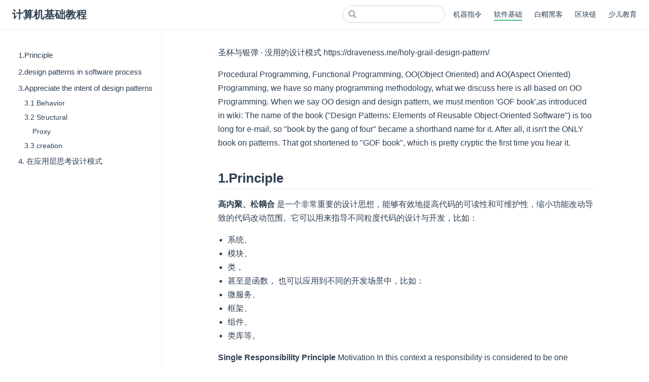

--- FILE ---
content_type: text/html; charset=utf-8
request_url: http://lyhistory.com/docs/software/highlevel/designpattern
body_size: 15570
content:
<!DOCTYPE html>
<html lang="en-US">
  <head>
    <meta charset="utf-8">
    <meta name="viewport" content="width=device-width,initial-scale=1">
    <title>计算机基础教程</title>
    <meta name="generator" content="VuePress 1.9.7">
    <script async="true" src="https://pagead2.googlesyndication.com/pagead/js/adsbygoogle.js?client=ca-pub-9742852210287449" crossorigin="anonymous"></script>
    <script async="true" src="https://www.googletagmanager.com/gtag/js?id=AW-748196294"></script>
    <script>
          window.dataLayer = window.dataLayer || [];
		  function gtag(){dataLayer.push(arguments);}
		  gtag('js', new Date());
		  
		  gtag('config', 'AW-748196294');
        </script>
    <script>
			(function() { // DON'T EDIT BELOW THIS LINE
			
			})();
		 </script>
    <meta name="description" content="软件开发教程，白帽黑客入门教程，区块链入门教程，物联网，大数据">
    
    <link rel="preload" href="/docs/assets/css/0.styles.d4eb5ad8.css" as="style"><link rel="preload" href="/docs/assets/js/app.aea45297.js" as="script"><link rel="preload" href="/docs/assets/js/2.4a937564.js" as="script"><link rel="preload" href="/docs/assets/js/336.451d51e0.js" as="script"><link rel="preload" href="/docs/assets/js/8.3332a15d.js" as="script"><link rel="prefetch" href="/docs/assets/js/10.413dedcd.js"><link rel="prefetch" href="/docs/assets/js/100.05f2076d.js"><link rel="prefetch" href="/docs/assets/js/101.046ed8b7.js"><link rel="prefetch" href="/docs/assets/js/102.19933b54.js"><link rel="prefetch" href="/docs/assets/js/103.260960ec.js"><link rel="prefetch" href="/docs/assets/js/104.fcb51ffb.js"><link rel="prefetch" href="/docs/assets/js/105.5521e85c.js"><link rel="prefetch" href="/docs/assets/js/106.29638c9d.js"><link rel="prefetch" href="/docs/assets/js/107.10187916.js"><link rel="prefetch" href="/docs/assets/js/108.2e0fdbcd.js"><link rel="prefetch" href="/docs/assets/js/109.269f9fba.js"><link rel="prefetch" href="/docs/assets/js/11.41c54743.js"><link rel="prefetch" href="/docs/assets/js/110.afbc52db.js"><link rel="prefetch" href="/docs/assets/js/111.0ff1aaf5.js"><link rel="prefetch" href="/docs/assets/js/112.5b52fb06.js"><link rel="prefetch" href="/docs/assets/js/113.8940776b.js"><link rel="prefetch" href="/docs/assets/js/114.45564b82.js"><link rel="prefetch" href="/docs/assets/js/115.00293ea5.js"><link rel="prefetch" href="/docs/assets/js/116.316285d8.js"><link rel="prefetch" href="/docs/assets/js/117.03d79da8.js"><link rel="prefetch" href="/docs/assets/js/118.d4b284bd.js"><link rel="prefetch" href="/docs/assets/js/119.977511e9.js"><link rel="prefetch" href="/docs/assets/js/12.b15619b2.js"><link rel="prefetch" href="/docs/assets/js/120.590bf291.js"><link rel="prefetch" href="/docs/assets/js/121.8d73c2ce.js"><link rel="prefetch" href="/docs/assets/js/122.b55d08da.js"><link rel="prefetch" href="/docs/assets/js/123.c2bc2c61.js"><link rel="prefetch" href="/docs/assets/js/124.54a79268.js"><link rel="prefetch" href="/docs/assets/js/125.b8c637f2.js"><link rel="prefetch" href="/docs/assets/js/126.ed4a3b2e.js"><link rel="prefetch" href="/docs/assets/js/127.71f0881a.js"><link rel="prefetch" href="/docs/assets/js/128.2f79959e.js"><link rel="prefetch" href="/docs/assets/js/129.d0cb2879.js"><link rel="prefetch" href="/docs/assets/js/13.e52d0989.js"><link rel="prefetch" href="/docs/assets/js/130.686c605c.js"><link rel="prefetch" href="/docs/assets/js/131.f8f3a9c8.js"><link rel="prefetch" href="/docs/assets/js/132.19d34cd6.js"><link rel="prefetch" href="/docs/assets/js/133.8e486f8e.js"><link rel="prefetch" href="/docs/assets/js/134.6aafd1d6.js"><link rel="prefetch" href="/docs/assets/js/135.a74fb6d2.js"><link rel="prefetch" href="/docs/assets/js/136.dd820f61.js"><link rel="prefetch" href="/docs/assets/js/137.c792cac5.js"><link rel="prefetch" href="/docs/assets/js/138.9962c4e7.js"><link rel="prefetch" href="/docs/assets/js/139.54a57b29.js"><link rel="prefetch" href="/docs/assets/js/14.a6cee00f.js"><link rel="prefetch" href="/docs/assets/js/140.47627c6d.js"><link rel="prefetch" href="/docs/assets/js/141.a6ce2e48.js"><link rel="prefetch" href="/docs/assets/js/142.1d36e835.js"><link rel="prefetch" href="/docs/assets/js/143.b3ac5c78.js"><link rel="prefetch" href="/docs/assets/js/144.3891ad66.js"><link rel="prefetch" href="/docs/assets/js/145.82297f2a.js"><link rel="prefetch" href="/docs/assets/js/146.5b145291.js"><link rel="prefetch" href="/docs/assets/js/147.f36fd7f5.js"><link rel="prefetch" href="/docs/assets/js/148.91919f07.js"><link rel="prefetch" href="/docs/assets/js/149.1f21a8df.js"><link rel="prefetch" href="/docs/assets/js/15.a3e9e2d5.js"><link rel="prefetch" href="/docs/assets/js/150.da059a59.js"><link rel="prefetch" href="/docs/assets/js/151.f6874f41.js"><link rel="prefetch" href="/docs/assets/js/152.acc572a9.js"><link rel="prefetch" href="/docs/assets/js/153.1728dae5.js"><link rel="prefetch" href="/docs/assets/js/154.2dc43c4b.js"><link rel="prefetch" href="/docs/assets/js/155.fb2c1607.js"><link rel="prefetch" href="/docs/assets/js/156.8aa64d37.js"><link rel="prefetch" href="/docs/assets/js/157.670842d4.js"><link rel="prefetch" href="/docs/assets/js/158.1522428e.js"><link rel="prefetch" href="/docs/assets/js/159.a1ca2fc5.js"><link rel="prefetch" href="/docs/assets/js/16.3ece0bb1.js"><link rel="prefetch" href="/docs/assets/js/160.dbb5cf5b.js"><link rel="prefetch" href="/docs/assets/js/161.f9754254.js"><link rel="prefetch" href="/docs/assets/js/162.28b3f36f.js"><link rel="prefetch" href="/docs/assets/js/163.1bf2b3fd.js"><link rel="prefetch" href="/docs/assets/js/164.10ca69f9.js"><link rel="prefetch" href="/docs/assets/js/165.71c6bb83.js"><link rel="prefetch" href="/docs/assets/js/166.c5700454.js"><link rel="prefetch" href="/docs/assets/js/167.c2a511cd.js"><link rel="prefetch" href="/docs/assets/js/168.87ab1f0f.js"><link rel="prefetch" href="/docs/assets/js/169.bcbc981c.js"><link rel="prefetch" href="/docs/assets/js/17.142bfc97.js"><link rel="prefetch" href="/docs/assets/js/170.412ab71a.js"><link rel="prefetch" href="/docs/assets/js/171.54954b83.js"><link rel="prefetch" href="/docs/assets/js/172.8622c62e.js"><link rel="prefetch" href="/docs/assets/js/173.1472f36b.js"><link rel="prefetch" href="/docs/assets/js/174.6cae5a79.js"><link rel="prefetch" href="/docs/assets/js/175.a638e109.js"><link rel="prefetch" href="/docs/assets/js/176.a8c4e773.js"><link rel="prefetch" href="/docs/assets/js/177.d1e21fc1.js"><link rel="prefetch" href="/docs/assets/js/178.9ca05fa6.js"><link rel="prefetch" href="/docs/assets/js/179.8b299a66.js"><link rel="prefetch" href="/docs/assets/js/18.42190972.js"><link rel="prefetch" href="/docs/assets/js/180.2874b418.js"><link rel="prefetch" href="/docs/assets/js/181.4244e0c0.js"><link rel="prefetch" href="/docs/assets/js/182.81b96cc8.js"><link rel="prefetch" href="/docs/assets/js/183.5e103ace.js"><link rel="prefetch" href="/docs/assets/js/184.dffb0ed0.js"><link rel="prefetch" href="/docs/assets/js/185.5635e5ac.js"><link rel="prefetch" href="/docs/assets/js/186.e2e226d1.js"><link rel="prefetch" href="/docs/assets/js/187.b1378b4d.js"><link rel="prefetch" href="/docs/assets/js/188.da074a51.js"><link rel="prefetch" href="/docs/assets/js/189.e2549057.js"><link rel="prefetch" href="/docs/assets/js/19.6eb25474.js"><link rel="prefetch" href="/docs/assets/js/190.b218f212.js"><link rel="prefetch" href="/docs/assets/js/191.0efaae76.js"><link rel="prefetch" href="/docs/assets/js/192.4d536a39.js"><link rel="prefetch" href="/docs/assets/js/193.aca0308c.js"><link rel="prefetch" href="/docs/assets/js/194.ef61fb6f.js"><link rel="prefetch" href="/docs/assets/js/195.870c07c7.js"><link rel="prefetch" href="/docs/assets/js/196.6b2dbb32.js"><link rel="prefetch" href="/docs/assets/js/197.5a647948.js"><link rel="prefetch" href="/docs/assets/js/198.6a9a6e4b.js"><link rel="prefetch" href="/docs/assets/js/199.87958364.js"><link rel="prefetch" href="/docs/assets/js/20.401f9ede.js"><link rel="prefetch" href="/docs/assets/js/200.c2d637fd.js"><link rel="prefetch" href="/docs/assets/js/201.f66760b0.js"><link rel="prefetch" href="/docs/assets/js/202.61189c43.js"><link rel="prefetch" href="/docs/assets/js/203.bee055a7.js"><link rel="prefetch" href="/docs/assets/js/204.82a9ad9a.js"><link rel="prefetch" href="/docs/assets/js/205.f85dc22a.js"><link rel="prefetch" href="/docs/assets/js/206.bb4f239b.js"><link rel="prefetch" href="/docs/assets/js/207.3b7ab116.js"><link rel="prefetch" href="/docs/assets/js/208.e6bf3a00.js"><link rel="prefetch" href="/docs/assets/js/209.4bb49f2d.js"><link rel="prefetch" href="/docs/assets/js/21.b6950900.js"><link rel="prefetch" href="/docs/assets/js/210.800a8927.js"><link rel="prefetch" href="/docs/assets/js/211.f01b0a9b.js"><link rel="prefetch" href="/docs/assets/js/212.296b1027.js"><link rel="prefetch" href="/docs/assets/js/213.4865d4c2.js"><link rel="prefetch" href="/docs/assets/js/214.5ee0d566.js"><link rel="prefetch" href="/docs/assets/js/215.803aabdf.js"><link rel="prefetch" href="/docs/assets/js/216.b02ab300.js"><link rel="prefetch" href="/docs/assets/js/217.2e57c8c7.js"><link rel="prefetch" href="/docs/assets/js/218.2c734a3f.js"><link rel="prefetch" href="/docs/assets/js/219.62ffaf9d.js"><link rel="prefetch" href="/docs/assets/js/22.d280999f.js"><link rel="prefetch" href="/docs/assets/js/220.d8757ed2.js"><link rel="prefetch" href="/docs/assets/js/221.e723d853.js"><link rel="prefetch" href="/docs/assets/js/222.513b6069.js"><link rel="prefetch" href="/docs/assets/js/223.db9a1252.js"><link rel="prefetch" href="/docs/assets/js/224.1a0a7b83.js"><link rel="prefetch" href="/docs/assets/js/225.0980b04c.js"><link rel="prefetch" href="/docs/assets/js/226.c92af50b.js"><link rel="prefetch" href="/docs/assets/js/227.ef14b233.js"><link rel="prefetch" href="/docs/assets/js/228.581095e3.js"><link rel="prefetch" href="/docs/assets/js/229.e1176613.js"><link rel="prefetch" href="/docs/assets/js/23.c8351c99.js"><link rel="prefetch" href="/docs/assets/js/230.bb120a02.js"><link rel="prefetch" href="/docs/assets/js/231.ea771a92.js"><link rel="prefetch" href="/docs/assets/js/232.f80fa37c.js"><link rel="prefetch" href="/docs/assets/js/233.23adcbbd.js"><link rel="prefetch" href="/docs/assets/js/234.064b47af.js"><link rel="prefetch" href="/docs/assets/js/235.129c5a11.js"><link rel="prefetch" href="/docs/assets/js/236.7e0ce284.js"><link rel="prefetch" href="/docs/assets/js/237.5e14f113.js"><link rel="prefetch" href="/docs/assets/js/238.e565dc6c.js"><link rel="prefetch" href="/docs/assets/js/239.b157216e.js"><link rel="prefetch" href="/docs/assets/js/24.efd0260b.js"><link rel="prefetch" href="/docs/assets/js/240.12ff633c.js"><link rel="prefetch" href="/docs/assets/js/241.a6228ea8.js"><link rel="prefetch" href="/docs/assets/js/242.9d8715e1.js"><link rel="prefetch" href="/docs/assets/js/243.f8748a6a.js"><link rel="prefetch" href="/docs/assets/js/244.fc03d769.js"><link rel="prefetch" href="/docs/assets/js/245.a14ce062.js"><link rel="prefetch" href="/docs/assets/js/246.9ada4b53.js"><link rel="prefetch" href="/docs/assets/js/247.446c3e70.js"><link rel="prefetch" href="/docs/assets/js/248.f528ffeb.js"><link rel="prefetch" href="/docs/assets/js/249.5cf87860.js"><link rel="prefetch" href="/docs/assets/js/25.b49d5b13.js"><link rel="prefetch" href="/docs/assets/js/250.24bc03d4.js"><link rel="prefetch" href="/docs/assets/js/251.f62831e0.js"><link rel="prefetch" href="/docs/assets/js/252.2d58fa48.js"><link rel="prefetch" href="/docs/assets/js/253.d9eaba49.js"><link rel="prefetch" href="/docs/assets/js/254.0b986c2f.js"><link rel="prefetch" href="/docs/assets/js/255.78873048.js"><link rel="prefetch" href="/docs/assets/js/256.4a8c6b9b.js"><link rel="prefetch" href="/docs/assets/js/257.0e8978ac.js"><link rel="prefetch" href="/docs/assets/js/258.1767366a.js"><link rel="prefetch" href="/docs/assets/js/259.0e0acd14.js"><link rel="prefetch" href="/docs/assets/js/26.c2715c88.js"><link rel="prefetch" href="/docs/assets/js/260.91233307.js"><link rel="prefetch" href="/docs/assets/js/261.889d99f3.js"><link rel="prefetch" href="/docs/assets/js/262.cc2a46cf.js"><link rel="prefetch" href="/docs/assets/js/263.4f286d6c.js"><link rel="prefetch" href="/docs/assets/js/264.67d8a56b.js"><link rel="prefetch" href="/docs/assets/js/265.23fd8217.js"><link rel="prefetch" href="/docs/assets/js/266.af7ae5d7.js"><link rel="prefetch" href="/docs/assets/js/267.8f191bb0.js"><link rel="prefetch" href="/docs/assets/js/268.152e621e.js"><link rel="prefetch" href="/docs/assets/js/269.8822f043.js"><link rel="prefetch" href="/docs/assets/js/27.085fad50.js"><link rel="prefetch" href="/docs/assets/js/270.9e4214ed.js"><link rel="prefetch" href="/docs/assets/js/271.28ea3d26.js"><link rel="prefetch" href="/docs/assets/js/272.eca4b1a7.js"><link rel="prefetch" href="/docs/assets/js/273.986921b9.js"><link rel="prefetch" href="/docs/assets/js/274.f58e3892.js"><link rel="prefetch" href="/docs/assets/js/275.2e66cdf3.js"><link rel="prefetch" href="/docs/assets/js/276.02cbba61.js"><link rel="prefetch" href="/docs/assets/js/277.ec9091ee.js"><link rel="prefetch" href="/docs/assets/js/278.f2568cc6.js"><link rel="prefetch" href="/docs/assets/js/279.bac30491.js"><link rel="prefetch" href="/docs/assets/js/28.0bd5971d.js"><link rel="prefetch" href="/docs/assets/js/280.be1ded1f.js"><link rel="prefetch" href="/docs/assets/js/281.8dc3c298.js"><link rel="prefetch" href="/docs/assets/js/282.54b11c8b.js"><link rel="prefetch" href="/docs/assets/js/283.807bd40a.js"><link rel="prefetch" href="/docs/assets/js/284.0efd394b.js"><link rel="prefetch" href="/docs/assets/js/285.15963406.js"><link rel="prefetch" href="/docs/assets/js/286.1aa472ae.js"><link rel="prefetch" href="/docs/assets/js/287.9fcbd777.js"><link rel="prefetch" href="/docs/assets/js/288.ffd7ae5b.js"><link rel="prefetch" href="/docs/assets/js/289.1f8b1f42.js"><link rel="prefetch" href="/docs/assets/js/29.a562d017.js"><link rel="prefetch" href="/docs/assets/js/290.32bbac1f.js"><link rel="prefetch" href="/docs/assets/js/291.25f1ae6d.js"><link rel="prefetch" href="/docs/assets/js/292.9e071405.js"><link rel="prefetch" href="/docs/assets/js/293.0455f7a7.js"><link rel="prefetch" href="/docs/assets/js/294.160c39cb.js"><link rel="prefetch" href="/docs/assets/js/295.eb2af0f4.js"><link rel="prefetch" href="/docs/assets/js/296.3db8f9f4.js"><link rel="prefetch" href="/docs/assets/js/297.22b89499.js"><link rel="prefetch" href="/docs/assets/js/298.f8ed75c0.js"><link rel="prefetch" href="/docs/assets/js/299.50e35c9e.js"><link rel="prefetch" href="/docs/assets/js/3.3fe075e6.js"><link rel="prefetch" href="/docs/assets/js/30.c17f453c.js"><link rel="prefetch" href="/docs/assets/js/300.83a47740.js"><link rel="prefetch" href="/docs/assets/js/301.5703acd5.js"><link rel="prefetch" href="/docs/assets/js/302.c2c88036.js"><link rel="prefetch" href="/docs/assets/js/303.36ddf9ec.js"><link rel="prefetch" href="/docs/assets/js/304.1794d102.js"><link rel="prefetch" href="/docs/assets/js/305.dbabdd70.js"><link rel="prefetch" href="/docs/assets/js/306.d025ac08.js"><link rel="prefetch" href="/docs/assets/js/307.6ee5da9e.js"><link rel="prefetch" href="/docs/assets/js/308.a5396117.js"><link rel="prefetch" href="/docs/assets/js/309.a135c04d.js"><link rel="prefetch" href="/docs/assets/js/31.68a2faa2.js"><link rel="prefetch" href="/docs/assets/js/310.74b0a9b1.js"><link rel="prefetch" href="/docs/assets/js/311.dd23613c.js"><link rel="prefetch" href="/docs/assets/js/312.b7ff1bf7.js"><link rel="prefetch" href="/docs/assets/js/313.02d12299.js"><link rel="prefetch" href="/docs/assets/js/314.347cd846.js"><link rel="prefetch" href="/docs/assets/js/315.38ab72ff.js"><link rel="prefetch" href="/docs/assets/js/316.14bd82de.js"><link rel="prefetch" href="/docs/assets/js/317.d877d423.js"><link rel="prefetch" href="/docs/assets/js/318.598d220e.js"><link rel="prefetch" href="/docs/assets/js/319.20218041.js"><link rel="prefetch" href="/docs/assets/js/32.39b461fc.js"><link rel="prefetch" href="/docs/assets/js/320.860c6621.js"><link rel="prefetch" href="/docs/assets/js/321.1b532eff.js"><link rel="prefetch" href="/docs/assets/js/322.0d2f6390.js"><link rel="prefetch" href="/docs/assets/js/323.451381b1.js"><link rel="prefetch" href="/docs/assets/js/324.c9ef2281.js"><link rel="prefetch" href="/docs/assets/js/325.883e5986.js"><link rel="prefetch" href="/docs/assets/js/326.90bb398a.js"><link rel="prefetch" href="/docs/assets/js/327.53f40c30.js"><link rel="prefetch" href="/docs/assets/js/328.3f888ce5.js"><link rel="prefetch" href="/docs/assets/js/329.c4961dbe.js"><link rel="prefetch" href="/docs/assets/js/33.eb2e09b6.js"><link rel="prefetch" href="/docs/assets/js/330.f252cad7.js"><link rel="prefetch" href="/docs/assets/js/331.5dae5fe3.js"><link rel="prefetch" href="/docs/assets/js/332.ddd03842.js"><link rel="prefetch" href="/docs/assets/js/333.3d59358e.js"><link rel="prefetch" href="/docs/assets/js/334.7660b2d4.js"><link rel="prefetch" href="/docs/assets/js/335.193efeb1.js"><link rel="prefetch" href="/docs/assets/js/337.d4271598.js"><link rel="prefetch" href="/docs/assets/js/338.2b308ded.js"><link rel="prefetch" href="/docs/assets/js/339.3236b516.js"><link rel="prefetch" href="/docs/assets/js/34.0a72d60f.js"><link rel="prefetch" href="/docs/assets/js/340.2e0bda97.js"><link rel="prefetch" href="/docs/assets/js/341.9e7b3162.js"><link rel="prefetch" href="/docs/assets/js/342.3ac67d0a.js"><link rel="prefetch" href="/docs/assets/js/343.fc99713b.js"><link rel="prefetch" href="/docs/assets/js/344.ee5e435a.js"><link rel="prefetch" href="/docs/assets/js/345.dc147610.js"><link rel="prefetch" href="/docs/assets/js/346.95d1d132.js"><link rel="prefetch" href="/docs/assets/js/347.8a5eb844.js"><link rel="prefetch" href="/docs/assets/js/348.0ca63f56.js"><link rel="prefetch" href="/docs/assets/js/349.76324ed3.js"><link rel="prefetch" href="/docs/assets/js/35.359711ed.js"><link rel="prefetch" href="/docs/assets/js/350.37c93f3d.js"><link rel="prefetch" href="/docs/assets/js/351.cd07e6c7.js"><link rel="prefetch" href="/docs/assets/js/352.fa8b9f10.js"><link rel="prefetch" href="/docs/assets/js/353.4edb72e7.js"><link rel="prefetch" href="/docs/assets/js/354.b421737f.js"><link rel="prefetch" href="/docs/assets/js/355.93853903.js"><link rel="prefetch" href="/docs/assets/js/356.48ee5ac2.js"><link rel="prefetch" href="/docs/assets/js/357.39eb137a.js"><link rel="prefetch" href="/docs/assets/js/358.1fc37be4.js"><link rel="prefetch" href="/docs/assets/js/359.856dec07.js"><link rel="prefetch" href="/docs/assets/js/36.3d5bde6e.js"><link rel="prefetch" href="/docs/assets/js/360.34d9243c.js"><link rel="prefetch" href="/docs/assets/js/361.66ab1239.js"><link rel="prefetch" href="/docs/assets/js/362.004dd03c.js"><link rel="prefetch" href="/docs/assets/js/363.218e8a98.js"><link rel="prefetch" href="/docs/assets/js/364.23bd9f37.js"><link rel="prefetch" href="/docs/assets/js/365.da4767a9.js"><link rel="prefetch" href="/docs/assets/js/366.a78f9d83.js"><link rel="prefetch" href="/docs/assets/js/367.4caa57cb.js"><link rel="prefetch" href="/docs/assets/js/368.79d1be66.js"><link rel="prefetch" href="/docs/assets/js/369.defcf37f.js"><link rel="prefetch" href="/docs/assets/js/37.98af3713.js"><link rel="prefetch" href="/docs/assets/js/370.47c562d7.js"><link rel="prefetch" href="/docs/assets/js/371.89f9c4ee.js"><link rel="prefetch" href="/docs/assets/js/372.a4e520aa.js"><link rel="prefetch" href="/docs/assets/js/373.c78e4b72.js"><link rel="prefetch" href="/docs/assets/js/374.85807dcf.js"><link rel="prefetch" href="/docs/assets/js/375.77ed2aa4.js"><link rel="prefetch" href="/docs/assets/js/376.7d1bda02.js"><link rel="prefetch" href="/docs/assets/js/377.0bd7ab22.js"><link rel="prefetch" href="/docs/assets/js/378.7cd004a8.js"><link rel="prefetch" href="/docs/assets/js/379.fba67546.js"><link rel="prefetch" href="/docs/assets/js/38.bd3b889e.js"><link rel="prefetch" href="/docs/assets/js/380.5bc28b8b.js"><link rel="prefetch" href="/docs/assets/js/381.6408de91.js"><link rel="prefetch" href="/docs/assets/js/382.84831530.js"><link rel="prefetch" href="/docs/assets/js/383.4bce1a7a.js"><link rel="prefetch" href="/docs/assets/js/384.02197785.js"><link rel="prefetch" href="/docs/assets/js/385.02263b90.js"><link rel="prefetch" href="/docs/assets/js/386.df84c438.js"><link rel="prefetch" href="/docs/assets/js/387.d45e7013.js"><link rel="prefetch" href="/docs/assets/js/388.07f35bd1.js"><link rel="prefetch" href="/docs/assets/js/389.17f9d9ec.js"><link rel="prefetch" href="/docs/assets/js/39.2bf2acab.js"><link rel="prefetch" href="/docs/assets/js/390.6f0c60b7.js"><link rel="prefetch" href="/docs/assets/js/391.eaec673f.js"><link rel="prefetch" href="/docs/assets/js/392.965722a2.js"><link rel="prefetch" href="/docs/assets/js/393.3204d6db.js"><link rel="prefetch" href="/docs/assets/js/394.fe224100.js"><link rel="prefetch" href="/docs/assets/js/395.cb2d6a64.js"><link rel="prefetch" href="/docs/assets/js/396.993f6da6.js"><link rel="prefetch" href="/docs/assets/js/397.babf47aa.js"><link rel="prefetch" href="/docs/assets/js/398.571bbf7e.js"><link rel="prefetch" href="/docs/assets/js/399.27c92366.js"><link rel="prefetch" href="/docs/assets/js/4.86ff86f0.js"><link rel="prefetch" href="/docs/assets/js/40.a9557c62.js"><link rel="prefetch" href="/docs/assets/js/400.584ad798.js"><link rel="prefetch" href="/docs/assets/js/401.cc1c7b44.js"><link rel="prefetch" href="/docs/assets/js/402.0b040f4b.js"><link rel="prefetch" href="/docs/assets/js/403.e0366efe.js"><link rel="prefetch" href="/docs/assets/js/404.f86e6cfd.js"><link rel="prefetch" href="/docs/assets/js/405.e63d0ec6.js"><link rel="prefetch" href="/docs/assets/js/406.f72bbc50.js"><link rel="prefetch" href="/docs/assets/js/407.b939a407.js"><link rel="prefetch" href="/docs/assets/js/408.865d3155.js"><link rel="prefetch" href="/docs/assets/js/409.8fa09856.js"><link rel="prefetch" href="/docs/assets/js/41.8b0c06a2.js"><link rel="prefetch" href="/docs/assets/js/410.833e51e3.js"><link rel="prefetch" href="/docs/assets/js/411.beddd1ce.js"><link rel="prefetch" href="/docs/assets/js/412.148394c4.js"><link rel="prefetch" href="/docs/assets/js/413.82dad263.js"><link rel="prefetch" href="/docs/assets/js/414.0abeb859.js"><link rel="prefetch" href="/docs/assets/js/415.51eb1b05.js"><link rel="prefetch" href="/docs/assets/js/416.f5ef1620.js"><link rel="prefetch" href="/docs/assets/js/417.fff897b9.js"><link rel="prefetch" href="/docs/assets/js/418.8ae7c7de.js"><link rel="prefetch" href="/docs/assets/js/419.22b1e0d7.js"><link rel="prefetch" href="/docs/assets/js/42.dc6bb72b.js"><link rel="prefetch" href="/docs/assets/js/420.c3f5b3ca.js"><link rel="prefetch" href="/docs/assets/js/421.663337b3.js"><link rel="prefetch" href="/docs/assets/js/422.3cd641dc.js"><link rel="prefetch" href="/docs/assets/js/423.e0f487dc.js"><link rel="prefetch" href="/docs/assets/js/424.071942d7.js"><link rel="prefetch" href="/docs/assets/js/425.30336df9.js"><link rel="prefetch" href="/docs/assets/js/426.9c09ae72.js"><link rel="prefetch" href="/docs/assets/js/427.39d01541.js"><link rel="prefetch" href="/docs/assets/js/428.3151a89b.js"><link rel="prefetch" href="/docs/assets/js/429.a6342c5a.js"><link rel="prefetch" href="/docs/assets/js/43.dd81e9c6.js"><link rel="prefetch" href="/docs/assets/js/430.66b30e11.js"><link rel="prefetch" href="/docs/assets/js/431.be0287fb.js"><link rel="prefetch" href="/docs/assets/js/432.2e06c21a.js"><link rel="prefetch" href="/docs/assets/js/433.a05adcb2.js"><link rel="prefetch" href="/docs/assets/js/434.fbd6ae1e.js"><link rel="prefetch" href="/docs/assets/js/435.ac9c0094.js"><link rel="prefetch" href="/docs/assets/js/436.7509d2b0.js"><link rel="prefetch" href="/docs/assets/js/437.d18f9f39.js"><link rel="prefetch" href="/docs/assets/js/438.7a11d116.js"><link rel="prefetch" href="/docs/assets/js/439.aed81e81.js"><link rel="prefetch" href="/docs/assets/js/44.76754a00.js"><link rel="prefetch" href="/docs/assets/js/440.3d3a3094.js"><link rel="prefetch" href="/docs/assets/js/441.5d0d3b36.js"><link rel="prefetch" href="/docs/assets/js/442.a6d2f112.js"><link rel="prefetch" href="/docs/assets/js/443.ff6baa5d.js"><link rel="prefetch" href="/docs/assets/js/444.82bf0710.js"><link rel="prefetch" href="/docs/assets/js/445.f1388c46.js"><link rel="prefetch" href="/docs/assets/js/446.28ad24fe.js"><link rel="prefetch" href="/docs/assets/js/447.f77dadc4.js"><link rel="prefetch" href="/docs/assets/js/448.ec171325.js"><link rel="prefetch" href="/docs/assets/js/449.eca5edc3.js"><link rel="prefetch" href="/docs/assets/js/45.db64b26c.js"><link rel="prefetch" href="/docs/assets/js/450.e190e881.js"><link rel="prefetch" href="/docs/assets/js/451.5206e636.js"><link rel="prefetch" href="/docs/assets/js/452.555a6094.js"><link rel="prefetch" href="/docs/assets/js/453.e4a354c4.js"><link rel="prefetch" href="/docs/assets/js/46.1ad24404.js"><link rel="prefetch" href="/docs/assets/js/47.f35b435a.js"><link rel="prefetch" href="/docs/assets/js/48.189e71cb.js"><link rel="prefetch" href="/docs/assets/js/49.2b0be961.js"><link rel="prefetch" href="/docs/assets/js/5.dfa4a989.js"><link rel="prefetch" href="/docs/assets/js/50.032de140.js"><link rel="prefetch" href="/docs/assets/js/51.aac0f606.js"><link rel="prefetch" href="/docs/assets/js/52.8bbb8abd.js"><link rel="prefetch" href="/docs/assets/js/53.3a260a1d.js"><link rel="prefetch" href="/docs/assets/js/54.4012810f.js"><link rel="prefetch" href="/docs/assets/js/55.63357e96.js"><link rel="prefetch" href="/docs/assets/js/56.489cd716.js"><link rel="prefetch" href="/docs/assets/js/57.79852a1c.js"><link rel="prefetch" href="/docs/assets/js/58.be7f6985.js"><link rel="prefetch" href="/docs/assets/js/59.2529db8b.js"><link rel="prefetch" href="/docs/assets/js/6.2bdc57d2.js"><link rel="prefetch" href="/docs/assets/js/60.05f5e6d2.js"><link rel="prefetch" href="/docs/assets/js/61.557e90b4.js"><link rel="prefetch" href="/docs/assets/js/62.24f13ccd.js"><link rel="prefetch" href="/docs/assets/js/63.639eeb0c.js"><link rel="prefetch" href="/docs/assets/js/64.d718190a.js"><link rel="prefetch" href="/docs/assets/js/65.83315e3d.js"><link rel="prefetch" href="/docs/assets/js/66.10bfbdda.js"><link rel="prefetch" href="/docs/assets/js/67.3cf8a473.js"><link rel="prefetch" href="/docs/assets/js/68.e5af28d0.js"><link rel="prefetch" href="/docs/assets/js/69.ce6dffd5.js"><link rel="prefetch" href="/docs/assets/js/7.56fa9ae6.js"><link rel="prefetch" href="/docs/assets/js/70.2ba336c6.js"><link rel="prefetch" href="/docs/assets/js/71.5201b144.js"><link rel="prefetch" href="/docs/assets/js/72.1824b6d8.js"><link rel="prefetch" href="/docs/assets/js/73.064cc902.js"><link rel="prefetch" href="/docs/assets/js/74.f4105076.js"><link rel="prefetch" href="/docs/assets/js/75.7d02f195.js"><link rel="prefetch" href="/docs/assets/js/76.41b9828d.js"><link rel="prefetch" href="/docs/assets/js/77.6f005fe9.js"><link rel="prefetch" href="/docs/assets/js/78.46b032e7.js"><link rel="prefetch" href="/docs/assets/js/79.61116b16.js"><link rel="prefetch" href="/docs/assets/js/80.55993014.js"><link rel="prefetch" href="/docs/assets/js/81.05364515.js"><link rel="prefetch" href="/docs/assets/js/82.0ff889da.js"><link rel="prefetch" href="/docs/assets/js/83.06dff2de.js"><link rel="prefetch" href="/docs/assets/js/84.b130bd60.js"><link rel="prefetch" href="/docs/assets/js/85.6f00c30f.js"><link rel="prefetch" href="/docs/assets/js/86.72f8166c.js"><link rel="prefetch" href="/docs/assets/js/87.d5871791.js"><link rel="prefetch" href="/docs/assets/js/88.fd23fbb5.js"><link rel="prefetch" href="/docs/assets/js/89.100d7466.js"><link rel="prefetch" href="/docs/assets/js/9.67ff7546.js"><link rel="prefetch" href="/docs/assets/js/90.b54dbd3c.js"><link rel="prefetch" href="/docs/assets/js/91.baf672c6.js"><link rel="prefetch" href="/docs/assets/js/92.84d7a46f.js"><link rel="prefetch" href="/docs/assets/js/93.590f446b.js"><link rel="prefetch" href="/docs/assets/js/94.d8b83395.js"><link rel="prefetch" href="/docs/assets/js/95.e472a2df.js"><link rel="prefetch" href="/docs/assets/js/96.00c7552c.js"><link rel="prefetch" href="/docs/assets/js/97.58a99414.js"><link rel="prefetch" href="/docs/assets/js/98.0a44d27d.js"><link rel="prefetch" href="/docs/assets/js/99.4a2d28d6.js">
    <link rel="stylesheet" href="/docs/assets/css/0.styles.d4eb5ad8.css">
  </head>
  <body>
    <div id="app" data-server-rendered="true"><div class="theme-container"><header class="navbar"><div class="sidebar-button"><svg xmlns="http://www.w3.org/2000/svg" aria-hidden="true" role="img" viewBox="0 0 448 512" class="icon"><path fill="currentColor" d="M436 124H12c-6.627 0-12-5.373-12-12V80c0-6.627 5.373-12 12-12h424c6.627 0 12 5.373 12 12v32c0 6.627-5.373 12-12 12zm0 160H12c-6.627 0-12-5.373-12-12v-32c0-6.627 5.373-12 12-12h424c6.627 0 12 5.373 12 12v32c0 6.627-5.373 12-12 12zm0 160H12c-6.627 0-12-5.373-12-12v-32c0-6.627 5.373-12 12-12h424c6.627 0 12 5.373 12 12v32c0 6.627-5.373 12-12 12z"></path></svg></div> <a href="/docs/" class="home-link router-link-active"><!----> <span class="site-name">计算机基础教程</span></a> <div class="links"><div class="search-box"><input aria-label="Search" autocomplete="off" spellcheck="false" value=""> <!----></div> <nav class="nav-links can-hide"><div class="nav-item"><a href="/docs/" class="nav-link">
  机器指令
</a></div><div class="nav-item"><a href="/docs/software/" class="nav-link router-link-active">
  软件基础
</a></div><div class="nav-item"><a href="/docs/coder2hacker/" class="nav-link">
  白帽黑客
</a></div><div class="nav-item"><a href="/docs/blockchain/" class="nav-link">
  区块链
</a></div><div class="nav-item"><a href="/docs/biography/" class="nav-link">
  少儿教育
</a></div> <!----></nav></div></header> <div class="sidebar-mask"></div> <aside class="sidebar"><nav class="nav-links"><div class="nav-item"><a href="/docs/" class="nav-link">
  机器指令
</a></div><div class="nav-item"><a href="/docs/software/" class="nav-link router-link-active">
  软件基础
</a></div><div class="nav-item"><a href="/docs/coder2hacker/" class="nav-link">
  白帽黑客
</a></div><div class="nav-item"><a href="/docs/blockchain/" class="nav-link">
  区块链
</a></div><div class="nav-item"><a href="/docs/biography/" class="nav-link">
  少儿教育
</a></div> <!----></nav>  <ul class="sidebar-links"><li><section class="sidebar-group depth-0"><p class="sidebar-heading open"><span></span> <!----></p> <ul class="sidebar-links sidebar-group-items"><li><a href="/docs/software/highlevel/designpattern.html#_1-principle" class="sidebar-link">1.Principle</a><ul class="sidebar-sub-headers"></ul></li><li><a href="/docs/software/highlevel/designpattern.html#_2-design-patterns-in-software-process" class="sidebar-link">2.design patterns in software process</a><ul class="sidebar-sub-headers"></ul></li><li><a href="/docs/software/highlevel/designpattern.html#_3-appreciate-the-intent-of-design-patterns" class="sidebar-link">3.Appreciate the intent of design patterns</a><ul class="sidebar-sub-headers"><li class="sidebar-sub-header"><a href="/docs/software/highlevel/designpattern.html#_3-1-behavior" class="sidebar-link">3.1 Behavior</a></li><li class="sidebar-sub-header"><a href="/docs/software/highlevel/designpattern.html#_3-2-structural" class="sidebar-link">3.2 Structural</a></li><li class="sidebar-sub-header"><a href="/docs/software/highlevel/designpattern.html#proxy" class="sidebar-link" style="padding-left:3rem;">Proxy</a></li><li class="sidebar-sub-header"><a href="/docs/software/highlevel/designpattern.html#_3-3-creation" class="sidebar-link">3.3 creation</a></li></ul></li><li><a href="/docs/software/highlevel/designpattern.html#_4-在应用层思考设计模式" class="sidebar-link">4. 在应用层思考设计模式</a><ul class="sidebar-sub-headers"></ul></li></ul></section></li></ul> </aside> <main class="page"> <div class="theme-default-content content__default"><p>圣杯与银弹 · 没用的设计模式
https://draveness.me/holy-grail-design-pattern/</p> <p>Procedural Programming, Functional Programming, OO(Object Oriented) and AO(Aspect Oriented) Programming, we have so many programming methodology, what we discuss here is all based on OO Programming.
When we say OO design and design pattern, we must mention 'GOF book',as introduced in wiki:
The name of the book (&quot;Design Patterns: Elements of Reusable Object-Oriented Software&quot;) is too long for e-mail, so &quot;book by the gang of four&quot; became a shorthand name for it. After all, it isn't the ONLY book on patterns. That got shortened to &quot;GOF book&quot;, which is pretty cryptic the first time you hear it.</p> <h2 id="_1-principle"><a href="#_1-principle" class="header-anchor">#</a> 1.Principle</h2> <p><strong>高内聚、松耦合</strong>
是一个非常重要的设计思想，能够有效地提高代码的可读性和可维护性，缩小功能改动导致的代码改动范围。它可以用来指导不同粒度代码的设计与开发，比如：</p> <ul><li>系统、</li> <li>模块、</li> <li>类，</li> <li>甚至是函数，
也可以应用到不同的开发场景中，比如：</li> <li>微服务、</li> <li>框架、</li> <li>组件、</li> <li>类库等。</li></ul> <p><strong>Single Responsibility Principle</strong>
Motivation
In this context a responsibility is considered to be one reason to change. This principle states that if we have 2 reasons to change for a class, we have to split the functionality in two classes. Each class will handle only one responsibility and on future if we need to make one change we are going to make it in the class which handle it. When we need to make a change in a class having more responsibilities the change might affect the other functionality of the classes.
The Single Responsibility Principle is a simple and intuitive principle, but in practice it is sometimes hard to get it right.
Intent
A class should have only one reason to change.</p> <p><strong>Open-Closed Principle</strong>
Motivation
A clever application design and the code writing part should take care of the frequent changes that are done during the development and the maintaining phase of an application. Usually, many changes are involved when a new functionality is added to an application. Those changes in the existing code should be minimized, since it's assumed that the existing code is already unit tested and changes in already written code might affect the existing functionality in an unwanted manner.
The Open Close Principle states that the design and writing of the code should be done in a way that new functionality should be added with minimum changes in the existing code. The design should be done in a way to allow the adding of new functionality as new classes, keeping as much as possible existing code unchanged.
Intent
Software entities like classes, modules and functions should be open for extension but closed for modifications.</p> <p><strong>Liskov Substitution Principle</strong>
Motivation
All the time we design a program module and we create some class hierarchies. Then we extend some classes creating some derived classes.
We must make sure that the new derived classes just extend without replacing the functionality of old classes. Otherwise the new classes can produce undesired effects when they are used in existing program modules.
Likov's Substitution Principle states that if a program module is using a Base class, then the reference to the Base class can be replaced with a Derived class without affecting the functionality of the program module.
Intent
Derived types must be completely substitutable for their base types.</p> <p><strong>Interface Segregation Principle</strong>
Motivation
When we design an application we should take care how we are going to make abstract a module which contains several submodules. Considering the module implemented by a class, we can have an abstraction of the system done in an interface. But if we want to extend our application adding another module that contains only some of the submodules of the original system, we are forced to implement the full interface and to write some dummy methods. Such an interface is named fat interface or polluted interface. Having an interface pollution is not a good solution and might induce inappropriate behavior in the system.
The Interface Segregation Principle states that clients should not be forced to implement interfaces they don't use. Instead of one fat interface many small interfaces are preferred based on groups of methods, each one serving one submodule.
Intent
Clients should not be forced to depend upon interfaces that they don't use.</p> <p><strong>Dependency Inversion Principle-IOC</strong>
Motivation
When we design software applications we can consider the low level classes the classes which implement basic and primary operations(disk access, network protocols,...) and high level classes the classes which encapsulate complex logic(business flows, ...). The last ones rely on the low level classes. A natural way of implementing such structures would be to write low level classes and once we have them to write the complex high level classes. Since high level classes are defined in terms of others this seems the logical way to do it. But this is not a flexible design. What happens if we need to replace a low level class?
Let's take the classical example of a copy module which reads characters from the keyboard and writes them to the printer device. The high level class containing the logic is the Copy class. The low level classes are KeyboardReader and PrinterWriter.
In a bad design the high level class uses directly and depends heavily on the low level classes. In such a case if we want to change the design to direct the output to a new FileWriter class we have to make changes in the Copy class. (Let's assume that it is a very complex class, with a lot of logic and really hard to test).
In order to avoid such problems we can introduce an abstraction layer between high level classes and low level classes. Since the high level modules contain the complex logic they should not depend on the low level modules so the new abstraction layer should not be created based on low level modules. Low level modules are to be created based on the abstraction layer.
According to this principle the way of designing a class structure is to start from high level modules to the low level modules:
High Level Classes --&gt; Abstraction Layer --&gt; Low Level Classes</p> <p>Intent
High-level modules should not depend on low-level modules. Both should depend on abstractions.
Abstractions should not depend on details. Details should depend on abstractions.</p> <p>&lt;&lt;Dependency Injection in .NET(2011)&gt;&gt;
&lt;&lt;Manning.Dependency.Injection.In.Dot.NET.Sep.2011.ISBN.1935182501&gt;&gt;</p> <p>From the book, understand more than IOC but other patterns: the Null Object pattern, Decorator pattern, Composite pattern,Adapter pattern</p> <p><img src="/docs/docs_image/software/designpattern/designpattern00.png" alt=""></p> <p>“Programming to an interface instead of an implementation” ENABLES “Loose couple”, “loose couple” MAKES CODE “extensible”, “extensibility” MAKES IT “maintainable”</p> <p>Benefits gained from “loose couple”</p> <p><img src="/docs/docs_image/software/designpattern/designpattern01.png" alt=""></p> <p>As a class relinquishes control of DEPENDENCIES, it gives up more than the decision to select particular implementations. However, as developers, we gain some advantages.As developers, we gain control by removing that control from the classes that consume DEPENDENCIES. This is an application of the SINGLE RESPONSIBILITY
PRINCIPLE: these classes should only deal with their given area of responsibility, without concerning themselves with how DEPENDENCIES are created.
DI gives us an opportunity to manage DEPENDENCIES in a uniform way. When consumers directly create and set up instances of DEPENDENCIES, each may do so in its own way, which may be inconsistent with how other consumers do it. We have no way to centrally manage DEPENDENCIES, and no easy way to address CROSS-CUTTING CONCERNS. With DI, we gain the ability to intercept each DEPENDENCY instance and act upon it before it’s passed to the consumer. With DI, we can compose applications while intercepting dependencies and controlling their lifetimes. OBJECT COMPOSITION, INTERCEPTION, and LIFETIME MANAGEMENT are three dimensions of DI.</p> <h2 id="_2-design-patterns-in-software-process"><a href="#_2-design-patterns-in-software-process" class="header-anchor">#</a> 2.design patterns in software process</h2> <p>URS(functional requirements) --&gt; Requirements Modeling --&gt; Use Case Model---&gt;Analysis Modeling--&gt;Analysis Model---&gt;Design Modeling--&gt;Design Model</p> <p>Software Architecture
Functional requirements are structured as use cases.Dependencies among functional requirements are identified as relationships between use cases.The operation flows of each use case is described.
Analysis objects are identified along with their state(attributes) and responsibilities(operations) without considerations for implementation.
Design strategies are devised for the operating environment to fulfill the quality requirements.
Analysis objects are adapted according to the design strategies to become design objects with full class details.</p> <p>Incremental and Iterative Model
Agile Model</p> <p>Design problems surface during design activities, they may be solved by applying design patterns,
In OOAD, design patterns are applicable when:
1.Devising/Refining the design strategies.
2.Transitioning from analysis model to design model.
3.Iterating within design Model.</p> <h2 id="_3-appreciate-the-intent-of-design-patterns"><a href="#_3-appreciate-the-intent-of-design-patterns" class="header-anchor">#</a> 3.Appreciate the intent of design patterns</h2> <p>Design patterns capture the intent behind a design by identifying objects and classes, their collaborations, and the distribution of their roles and responsibilities.
Importance:
Patterns are a rational reconstruction of existing design practices
Patterns identify key assumptions that govern the design decisions.
Value of a pattern is determined by the quality of exposition.</p> <h3 id="_3-1-behavior"><a href="#_3-1-behavior" class="header-anchor">#</a> 3.1 Behavior</h3> <p><strong>Template pattern:</strong>
In Template pattern, an abstract class exposes defined way(s)/template(s) to execute its methods. Its subclasses can override the method implementation as per need but the invocation is to be in the same way as defined by an abstract class. This pattern comes under behavior pattern category.
https://baijiahao.baidu.com/s?id=1619116206359982963&amp;wfr=spider&amp;for=pc
https://www.tutorialspoint.com/design_pattern/template_pattern.htm</p> <p><img src="/docs/docs_image/software/designpattern/designpattern02.png" alt=""></p> <p><strong>chain of responsibility</strong></p> <p><strong>Observation pattern</strong>
problem:
when a change in the object requires change in the others, and you don't know how many of them need changes.
Intent:
Define a one-to-many dependency between objects so that when one object changes state, all its dependents are notified and updated automatically.</p> <p>ApplicationContext PublishEvent EventListener
https://springframework.guru/gang-of-four-design-patterns/observer-pattern/
publisher(subject), subscriber(observer)</p> <p><strong>Strategy :</strong> Client context Strategy ConcreteStrategy, algorithm related,
problem: context has to handle different occasions
Intent: defines an interface for a family of algorithms.
1.improve maintainability &amp; extensibility by capturing algorithms in classes.
2.improve extensibility by abstracting the algorithm classes - polymorphism - treating all the algorithms uniformly.</p> <p>**Iterator: ** Client Aggregate ConcreteAggregate Iterator ConcreteIterator
problem: traverse aggregate in a structured manner, robust to modify traverse algorithm in future.
Intent: defines an interface for accessing and traversing aggregate without exposing the latter's internal representation.
Implementation issues and choices:
The iteration through the selected aggregate items can be controlled externally, or internally from within the iterator,modify on aggregate items during iteration.
it there are multi iterator in aggregator, aggregator</p> <p><strong>Memento:</strong> Caretaker Originator Memento
problem:capture snapshots of required subset of state, not burden originator  with undo and possibly redo functions.
Intent:
Memento stores internal state of originator and allows access only by originator,
Originator creates and restores from Memento,
CareTaker safe keeps memento and does not access the content of Memento.
Implementation issues and choices:
Programming languages support is required to support the wide and narrow interfaces of memento: Java:inner class C#:nested class C++:friend class
Storing incremental changes in memento is feasible if mementos are restored in a predictable sequence</p> <p><strong>Command:</strong> Client ConcreteCommand Invoker Receiver
<strong>Visitor:</strong> double dispatch vs visitor pattern
http://www.cnblogs.com/significantfrank/archive/2012/10/31/4875836.html</p> <h3 id="_3-2-structural"><a href="#_3-2-structural" class="header-anchor">#</a> 3.2 Structural</h3> <p><strong>Adapter</strong> - It provides us for two incompatible classes to work together by wrapping an interface around one of the existing classes.</p> <p><strong>Bridge:</strong>  - It decouples an abstraction so that two classes can vary independently.
Client Abstraction RefinedAbstraction Implementor ConcreteImplementor
problem:
avoid permanent binding between an abstraction and an implementation, vary or replace the implementation without changing the client code.
Intent:
separate a class's interface from its implementation / decouple abstraction from implementation so that the two can vary independently.
place abstraction and implementation into separate hierarchies.</p> <p><strong>Composite:</strong>  - It wraps a group of objects into a single object.
Client Component Composite(keep components collection, addComponent()/removeComponent())
problem:
represent complex objects that comprises other simple objects,
clients should be able to treat complex objects in the same way as other simple objects.
Intent:
compose object into tree structures to represent part-whole hierarchies.
composite lets clients treat individual objects and compositions of objects uniformly.</p> <p><strong>Decorator:</strong> - It extends the object behavior dynamically at the run time.
problem:
add responsibility(states or operations, can be withdrawn) to individual objects dynamically and transparently when extension by sub-classing is not possible.
Intent:
provide a flexible alternative to sub-classing for extending functionality, attach additional responsibilities to an object dynamically.
Please be aware of operation sequence in ConcreteDecorator(decide should you call base.Operation() before or after AddedBehavior()), that will make great difference when drawing sequence diagram.</p> <div class="language- extra-class"><pre class="language-text"><code>// Abstract decorator class - note that it extends Coffee abstract class
public abstract class CoffeeDecorator extends Coffee {
protected final Coffee decoratedCoffee;
public CoffeeDecorator(Coffee c) {
this.decoratedCoffee = c;
}
public double getCost() { // Implementing methods of the abstract class
return decoratedCoffee.getCost();
}
public String getIngredients() {
return decoratedCoffee.getIngredients();
}
}
// Decorator WithMilk mixes milk into coffee.
// Note it extends CoffeeDecorator.
class WithMilk extends CoffeeDecorator {
public WithMilk(Coffee c) {
super(c);
}
public double getCost() { // Overriding methods defined in the abstract superclass
return super.getCost() + 0.5;
}
public String getIngredients() {
return super.getIngredients() + &quot;, Milk&quot;;
}
}
// Decorator WithSprinkles mixes sprinkles onto coffee.
// Note it extends CoffeeDecorator.
class WithSprinkles extends CoffeeDecorator {
public WithSprinkles(Coffee c) {
super(c);
}
public double getCost() {
return super.getCost() + 0.2;
}
public String getIngredients() {
return super.getIngredients() + &quot;, Sprinkles&quot;;
}
}
public class Main {
public static void printInfo(Coffee c) {
System.out.println(&quot;Cost: &quot; + c.getCost() + &quot;; Ingredients: &quot; + c.getIngredients());
}
public static void main(String[] args) {
Coffee c = new SimpleCoffee();
printInfo(c);
c = new WithMilk(c);
printInfo(c);
c = new WithSprinkles(c);
printInfo(c);
}
}
Cost: 1.0; Ingredients: Coffee
Cost: 1.5; Ingredients: Coffee, Milk
Cost: 1.7; Ingredients: Coffee, Milk, Sprinkles

</code></pre></div><p>Facade - It offers a simple interface to more complex underlying objects.</p> <p>Flyweight - It decreases the cost of complex object model.</p> <h4 id="proxy"><a href="#proxy" class="header-anchor">#</a> Proxy</h4> <ul><li>It reduces the cost, reduce complexity, and provide the placeholder interface to an underlying object to control access.</li></ul> <p>https://www.geeksforgeeks.org/proxy-design-pattern/</p> <p>EXAMPLE: <a href="https://www.cnblogs.com/carpenterlee/p/8241042.html" target="_blank" rel="noopener noreferrer">Java Proxy和CGLIB动态代理原理<span><svg xmlns="http://www.w3.org/2000/svg" aria-hidden="true" focusable="false" x="0px" y="0px" viewBox="0 0 100 100" width="15" height="15" class="icon outbound"><path fill="currentColor" d="M18.8,85.1h56l0,0c2.2,0,4-1.8,4-4v-32h-8v28h-48v-48h28v-8h-32l0,0c-2.2,0-4,1.8-4,4v56C14.8,83.3,16.6,85.1,18.8,85.1z"></path> <polygon fill="currentColor" points="45.7,48.7 51.3,54.3 77.2,28.5 77.2,37.2 85.2,37.2 85.2,14.9 62.8,14.9 62.8,22.9 71.5,22.9"></polygon></svg> <span class="sr-only">(opens new window)</span></span></a></p> <div class="language- extra-class"><pre class="language-text"><code>// 接口
interface Hello{
	String sayHello(String str);
}
// 实现
class HelloImp implements Hello{
	@Override
	public String sayHello(String str) {
		return &quot;HelloImp: &quot; + str;
	}
}
</code></pre></div><ul><li><p>implement interface - static proxy</p> <div class="language- extra-class"><pre class="language-text"><code>// 静态代理方式
class StaticProxiedHello implements Hello{
    ...
    private Hello hello = new HelloImp();
    @Override
    public String sayHello(String str) {
        logger.info(&quot;You said: &quot; + str);
        return hello.sayHello(str);
    }
}
</code></pre></div></li> <li><p>implement interface - dynamic proxy</p> <div class="language- extra-class"><pre class="language-text"><code>// Java Proxy
// 1. 首先实现一个InvocationHandler，方法调用会被转发到该类的invoke()方法。
class LogInvocationHandler implements InvocationHandler{
    ...
    private Hello hello;
    public LogInvocationHandler(Hello hello) {
        this.hello = hello;
    }
    @Override
    public Object invoke(Object proxy, Method method, Object[] args) throws Throwable {
        if(&quot;sayHello&quot;.equals(method.getName())) {
            logger.info(&quot;You said: &quot; + Arrays.toString(args));
        }
        return method.invoke(hello, args);
    }
}
// 2. 然后在需要使用Hello的时候，通过JDK动态代理获取Hello的代理对象。
Hello hello = (Hello)Proxy.newProxyInstance(
    getClass().getClassLoader(), // 1. 类加载器
    new Class&lt;?&gt;[] {Hello.class}, // 2. 代理需要实现的接口，可以有多个
    new LogInvocationHandler(new HelloImp()));// 3. 方法调用的实际处理者
System.out.println(hello.sayHello(&quot;I love you!&quot;));
</code></pre></div></li> <li><p>extend class - CGLIB proxy
CGLIB(Code Generation Library)是一个基于ASM的字节码生成库，它允许我们在运行时对字节码进行修改和动态生成。CGLIB通过继承方式实现代理。</p> <div class="language- extra-class"><pre class="language-text"><code>public class HelloConcrete {
    public String sayHello(String str) {
        return &quot;HelloConcrete: &quot; + str;
    }
}

// CGLIB动态代理
// 1. 首先实现一个MethodInterceptor，方法调用会被转发到该类的intercept()方法。
class MyMethodInterceptor implements MethodInterceptor{
...
    @Override
    public Object intercept(Object obj, Method method, Object[] args, MethodProxy proxy) throws Throwable {
        logger.info(&quot;You said: &quot; + Arrays.toString(args));
        return proxy.invokeSuper(obj, args);
    }
}
// 2. 然后在需要使用HelloConcrete的时候，通过CGLIB动态代理获取代理对象。
Enhancer enhancer = new Enhancer();
enhancer.setSuperclass(HelloConcrete.class);
enhancer.setCallback(new MyMethodInterceptor());

HelloConcrete hello = (HelloConcrete)enhancer.create();
System.out.println(hello.sayHello(&quot;I love you!&quot;));
</code></pre></div></li></ul> <h3 id="_3-3-creation"><a href="#_3-3-creation" class="header-anchor">#</a> 3.3 creation</h3> <p><strong>Factory Method:</strong> product concreteProduct creator concreteCreator,
problem: polymorphism applies only to the use of objects, not to their creation. Object creation could become very cumbersome especially if the num of subclasses increases.
Intent:</p> <ol><li>client cannot anticipate the class of objects it must create.</li> <li>Localise : Hide from the client the knowledge of where and how to create whichever subclass you desire.
futhermore: Factory Method Pattern VS Abstract Factory Pattern
Factory Method intent to insulate the creation of object from their usage. Parameterizing the desired concrete subclasses.</li></ol> <p><strong>Abstract Factory</strong> provide a way to encapsulate a group of factories without specifying their concrete classes.
Implementation issues and choices: How to create factories ? normally we would put creation of factories in Client using simple factory method, more elegant way is using reflection.</p> <p><strong>Builder:</strong> Client Director ConcreteBuilder
problem: creating complex products
Intent:
Separate the construction of a complex object from its representation, so that the same construction process can create different representations.</p> <p><strong>Singleton:</strong> Clients access a Singleton instance solely through Singleton's getInstance() operation
problem:
when multiple copies are floated in the system, it is difficult to ensure control over the updates.
Intent:
Ensuring controlled updates of data
Implementation issues and choices:use a registry of singletons, the registry maps between key and singleton, when getInstance needs a singleton, it consults the registry, asking for the singleton by name, the registry looks up the corresponding singleton.</p> <p>Static vs singleton
About Singleton:
<img src="/docs/docs_image/software/designpattern/designpattern03.png" alt="">
About double-checked lock
https://en.wikipedia.org/wiki/Double-checked_locking</p> <p>Refer to “Static and thread safe”=&gt;“Class-load time”, use private static instance = new Object(), initial at class-load time, not run time to avoid multthread issue.</p> <p>Difference between static class and singleton pattern? https://stackoverflow.com/questions/519520/difference-between-static-class-and-singleton-pattern?page=2&amp;tab=votes#tab-top</p> <p>Why singleton is bad?
https://medium.com/@sinethneranjana/5-ways-to-write-a-singleton-and-why-you-shouldnt-1cf078562376</p> <h2 id="_4-在应用层思考设计模式"><a href="#_4-在应用层思考设计模式" class="header-anchor">#</a> 4. 在应用层思考设计模式</h2> <p>design pattern status machine</p> <p>Recommended practice is to code frontends in a state-machine style that will accept any message type at any time that it could make sense, rather than wiring in assumptions about the exact sequence of messages. https://www.postgresql.org/docs/11/static/protocol-flow.html</p> <p>Producer-consumer pattern
https://en.wikipedia.org/wiki/Producer%E2%80%93consumer_problem
Pub-sub pattern
Html5 - server sent event</p> <p>address resolver / service locator</p> <hr> <p>ref:</p> <p><a href="http://www.php5dp.com/" target="_blank" rel="noopener noreferrer">PHP design pattern<span><svg xmlns="http://www.w3.org/2000/svg" aria-hidden="true" focusable="false" x="0px" y="0px" viewBox="0 0 100 100" width="15" height="15" class="icon outbound"><path fill="currentColor" d="M18.8,85.1h56l0,0c2.2,0,4-1.8,4-4v-32h-8v28h-48v-48h28v-8h-32l0,0c-2.2,0-4,1.8-4,4v56C14.8,83.3,16.6,85.1,18.8,85.1z"></path> <polygon fill="currentColor" points="45.7,48.7 51.3,54.3 77.2,28.5 77.2,37.2 85.2,37.2 85.2,14.9 62.8,14.9 62.8,22.9 71.5,22.9"></polygon></svg> <span class="sr-only">(opens new window)</span></span></a></p> <div id="disqus_thread"></div></div> <footer class="page-edit"><!----> <!----></footer> <!----> </main></div><div class="global-ui"></div></div>
    <script src="/docs/assets/js/app.aea45297.js" defer></script><script src="/docs/assets/js/2.4a937564.js" defer></script><script src="/docs/assets/js/336.451d51e0.js" defer></script><script src="/docs/assets/js/8.3332a15d.js" defer></script>
  <script defer src="https://static.cloudflareinsights.com/beacon.min.js/vcd15cbe7772f49c399c6a5babf22c1241717689176015" integrity="sha512-ZpsOmlRQV6y907TI0dKBHq9Md29nnaEIPlkf84rnaERnq6zvWvPUqr2ft8M1aS28oN72PdrCzSjY4U6VaAw1EQ==" data-cf-beacon='{"version":"2024.11.0","token":"205bc394a10d418c873b7f0effd9ddca","r":1,"server_timing":{"name":{"cfCacheStatus":true,"cfEdge":true,"cfExtPri":true,"cfL4":true,"cfOrigin":true,"cfSpeedBrain":true},"location_startswith":null}}' crossorigin="anonymous"></script>
</body>
</html>


--- FILE ---
content_type: text/html; charset=utf-8
request_url: https://www.google.com/recaptcha/api2/aframe
body_size: 184
content:
<!DOCTYPE HTML><html><head><meta http-equiv="content-type" content="text/html; charset=UTF-8"></head><body><script nonce="3mygG5qFXlI-uC7v7HLR2w">/** Anti-fraud and anti-abuse applications only. See google.com/recaptcha */ try{var clients={'sodar':'https://pagead2.googlesyndication.com/pagead/sodar?'};window.addEventListener("message",function(a){try{if(a.source===window.parent){var b=JSON.parse(a.data);var c=clients[b['id']];if(c){var d=document.createElement('img');d.src=c+b['params']+'&rc='+(localStorage.getItem("rc::a")?sessionStorage.getItem("rc::b"):"");window.document.body.appendChild(d);sessionStorage.setItem("rc::e",parseInt(sessionStorage.getItem("rc::e")||0)+1);localStorage.setItem("rc::h",'1768848252709');}}}catch(b){}});window.parent.postMessage("_grecaptcha_ready", "*");}catch(b){}</script></body></html>

--- FILE ---
content_type: application/javascript; charset=utf-8
request_url: http://lyhistory.com/docs/assets/js/336.451d51e0.js
body_size: 9306
content:
(window.webpackJsonp=window.webpackJsonp||[]).push([[336],{776:function(e,t,n){"use strict";n.r(t);var s=n(65),a=Object(s.a)({},(function(){var e=this,t=e.$createElement,n=e._self._c||t;return n("ContentSlotsDistributor",{attrs:{"slot-key":e.$parent.slotKey}},[n("p",[e._v("圣杯与银弹 · 没用的设计模式\nhttps://draveness.me/holy-grail-design-pattern/")]),e._v(" "),n("p",[e._v('Procedural Programming, Functional Programming, OO(Object Oriented) and AO(Aspect Oriented) Programming, we have so many programming methodology, what we discuss here is all based on OO Programming.\nWhen we say OO design and design pattern, we must mention \'GOF book\',as introduced in wiki:\nThe name of the book ("Design Patterns: Elements of Reusable Object-Oriented Software") is too long for e-mail, so "book by the gang of four" became a shorthand name for it. After all, it isn\'t the ONLY book on patterns. That got shortened to "GOF book", which is pretty cryptic the first time you hear it.')]),e._v(" "),n("h2",{attrs:{id:"_1-principle"}},[n("a",{staticClass:"header-anchor",attrs:{href:"#_1-principle"}},[e._v("#")]),e._v(" 1.Principle")]),e._v(" "),n("p",[n("strong",[e._v("高内聚、松耦合")]),e._v("\n是一个非常重要的设计思想，能够有效地提高代码的可读性和可维护性，缩小功能改动导致的代码改动范围。它可以用来指导不同粒度代码的设计与开发，比如：")]),e._v(" "),n("ul",[n("li",[e._v("系统、")]),e._v(" "),n("li",[e._v("模块、")]),e._v(" "),n("li",[e._v("类，")]),e._v(" "),n("li",[e._v("甚至是函数，\n也可以应用到不同的开发场景中，比如：")]),e._v(" "),n("li",[e._v("微服务、")]),e._v(" "),n("li",[e._v("框架、")]),e._v(" "),n("li",[e._v("组件、")]),e._v(" "),n("li",[e._v("类库等。")])]),e._v(" "),n("p",[n("strong",[e._v("Single Responsibility Principle")]),e._v("\nMotivation\nIn this context a responsibility is considered to be one reason to change. This principle states that if we have 2 reasons to change for a class, we have to split the functionality in two classes. Each class will handle only one responsibility and on future if we need to make one change we are going to make it in the class which handle it. When we need to make a change in a class having more responsibilities the change might affect the other functionality of the classes.\nThe Single Responsibility Principle is a simple and intuitive principle, but in practice it is sometimes hard to get it right.\nIntent\nA class should have only one reason to change.")]),e._v(" "),n("p",[n("strong",[e._v("Open-Closed Principle")]),e._v("\nMotivation\nA clever application design and the code writing part should take care of the frequent changes that are done during the development and the maintaining phase of an application. Usually, many changes are involved when a new functionality is added to an application. Those changes in the existing code should be minimized, since it's assumed that the existing code is already unit tested and changes in already written code might affect the existing functionality in an unwanted manner.\nThe Open Close Principle states that the design and writing of the code should be done in a way that new functionality should be added with minimum changes in the existing code. The design should be done in a way to allow the adding of new functionality as new classes, keeping as much as possible existing code unchanged.\nIntent\nSoftware entities like classes, modules and functions should be open for extension but closed for modifications.")]),e._v(" "),n("p",[n("strong",[e._v("Liskov Substitution Principle")]),e._v("\nMotivation\nAll the time we design a program module and we create some class hierarchies. Then we extend some classes creating some derived classes.\nWe must make sure that the new derived classes just extend without replacing the functionality of old classes. Otherwise the new classes can produce undesired effects when they are used in existing program modules.\nLikov's Substitution Principle states that if a program module is using a Base class, then the reference to the Base class can be replaced with a Derived class without affecting the functionality of the program module.\nIntent\nDerived types must be completely substitutable for their base types.")]),e._v(" "),n("p",[n("strong",[e._v("Interface Segregation Principle")]),e._v("\nMotivation\nWhen we design an application we should take care how we are going to make abstract a module which contains several submodules. Considering the module implemented by a class, we can have an abstraction of the system done in an interface. But if we want to extend our application adding another module that contains only some of the submodules of the original system, we are forced to implement the full interface and to write some dummy methods. Such an interface is named fat interface or polluted interface. Having an interface pollution is not a good solution and might induce inappropriate behavior in the system.\nThe Interface Segregation Principle states that clients should not be forced to implement interfaces they don't use. Instead of one fat interface many small interfaces are preferred based on groups of methods, each one serving one submodule.\nIntent\nClients should not be forced to depend upon interfaces that they don't use.")]),e._v(" "),n("p",[n("strong",[e._v("Dependency Inversion Principle-IOC")]),e._v("\nMotivation\nWhen we design software applications we can consider the low level classes the classes which implement basic and primary operations(disk access, network protocols,...) and high level classes the classes which encapsulate complex logic(business flows, ...). The last ones rely on the low level classes. A natural way of implementing such structures would be to write low level classes and once we have them to write the complex high level classes. Since high level classes are defined in terms of others this seems the logical way to do it. But this is not a flexible design. What happens if we need to replace a low level class?\nLet's take the classical example of a copy module which reads characters from the keyboard and writes them to the printer device. The high level class containing the logic is the Copy class. The low level classes are KeyboardReader and PrinterWriter.\nIn a bad design the high level class uses directly and depends heavily on the low level classes. In such a case if we want to change the design to direct the output to a new FileWriter class we have to make changes in the Copy class. (Let's assume that it is a very complex class, with a lot of logic and really hard to test).\nIn order to avoid such problems we can introduce an abstraction layer between high level classes and low level classes. Since the high level modules contain the complex logic they should not depend on the low level modules so the new abstraction layer should not be created based on low level modules. Low level modules are to be created based on the abstraction layer.\nAccording to this principle the way of designing a class structure is to start from high level modules to the low level modules:\nHigh Level Classes --\x3e Abstraction Layer --\x3e Low Level Classes")]),e._v(" "),n("p",[e._v("Intent\nHigh-level modules should not depend on low-level modules. Both should depend on abstractions.\nAbstractions should not depend on details. Details should depend on abstractions.")]),e._v(" "),n("p",[e._v("<<Dependency Injection in .NET(2011)>>\n<<Manning.Dependency.Injection.In.Dot.NET.Sep.2011.ISBN.1935182501>>")]),e._v(" "),n("p",[e._v("From the book, understand more than IOC but other patterns: the Null Object pattern, Decorator pattern, Composite pattern,Adapter pattern")]),e._v(" "),n("p",[n("img",{attrs:{src:"/docs/docs_image/software/designpattern/designpattern00.png",alt:""}})]),e._v(" "),n("p",[e._v("“Programming to an interface instead of an implementation” ENABLES “Loose couple”, “loose couple” MAKES CODE “extensible”, “extensibility” MAKES IT “maintainable”")]),e._v(" "),n("p",[e._v("Benefits gained from “loose couple”")]),e._v(" "),n("p",[n("img",{attrs:{src:"/docs/docs_image/software/designpattern/designpattern01.png",alt:""}})]),e._v(" "),n("p",[e._v("As a class relinquishes control of DEPENDENCIES, it gives up more than the decision to select particular implementations. However, as developers, we gain some advantages.As developers, we gain control by removing that control from the classes that consume DEPENDENCIES. This is an application of the SINGLE RESPONSIBILITY\nPRINCIPLE: these classes should only deal with their given area of responsibility, without concerning themselves with how DEPENDENCIES are created.\nDI gives us an opportunity to manage DEPENDENCIES in a uniform way. When consumers directly create and set up instances of DEPENDENCIES, each may do so in its own way, which may be inconsistent with how other consumers do it. We have no way to centrally manage DEPENDENCIES, and no easy way to address CROSS-CUTTING CONCERNS. With DI, we gain the ability to intercept each DEPENDENCY instance and act upon it before it’s passed to the consumer. With DI, we can compose applications while intercepting dependencies and controlling their lifetimes. OBJECT COMPOSITION, INTERCEPTION, and LIFETIME MANAGEMENT are three dimensions of DI.")]),e._v(" "),n("h2",{attrs:{id:"_2-design-patterns-in-software-process"}},[n("a",{staticClass:"header-anchor",attrs:{href:"#_2-design-patterns-in-software-process"}},[e._v("#")]),e._v(" 2.design patterns in software process")]),e._v(" "),n("p",[e._v("URS(functional requirements) --\x3e Requirements Modeling --\x3e Use Case Model---\x3eAnalysis Modeling--\x3eAnalysis Model---\x3eDesign Modeling--\x3eDesign Model")]),e._v(" "),n("p",[e._v("Software Architecture\nFunctional requirements are structured as use cases.Dependencies among functional requirements are identified as relationships between use cases.The operation flows of each use case is described.\nAnalysis objects are identified along with their state(attributes) and responsibilities(operations) without considerations for implementation.\nDesign strategies are devised for the operating environment to fulfill the quality requirements.\nAnalysis objects are adapted according to the design strategies to become design objects with full class details.")]),e._v(" "),n("p",[e._v("Incremental and Iterative Model\nAgile Model")]),e._v(" "),n("p",[e._v("Design problems surface during design activities, they may be solved by applying design patterns,\nIn OOAD, design patterns are applicable when:\n1.Devising/Refining the design strategies.\n2.Transitioning from analysis model to design model.\n3.Iterating within design Model.")]),e._v(" "),n("h2",{attrs:{id:"_3-appreciate-the-intent-of-design-patterns"}},[n("a",{staticClass:"header-anchor",attrs:{href:"#_3-appreciate-the-intent-of-design-patterns"}},[e._v("#")]),e._v(" 3.Appreciate the intent of design patterns")]),e._v(" "),n("p",[e._v("Design patterns capture the intent behind a design by identifying objects and classes, their collaborations, and the distribution of their roles and responsibilities.\nImportance:\nPatterns are a rational reconstruction of existing design practices\nPatterns identify key assumptions that govern the design decisions.\nValue of a pattern is determined by the quality of exposition.")]),e._v(" "),n("h3",{attrs:{id:"_3-1-behavior"}},[n("a",{staticClass:"header-anchor",attrs:{href:"#_3-1-behavior"}},[e._v("#")]),e._v(" 3.1 Behavior")]),e._v(" "),n("p",[n("strong",[e._v("Template pattern:")]),e._v("\nIn Template pattern, an abstract class exposes defined way(s)/template(s) to execute its methods. Its subclasses can override the method implementation as per need but the invocation is to be in the same way as defined by an abstract class. This pattern comes under behavior pattern category.\nhttps://baijiahao.baidu.com/s?id=1619116206359982963&wfr=spider&for=pc\nhttps://www.tutorialspoint.com/design_pattern/template_pattern.htm")]),e._v(" "),n("p",[n("img",{attrs:{src:"/docs/docs_image/software/designpattern/designpattern02.png",alt:""}})]),e._v(" "),n("p",[n("strong",[e._v("chain of responsibility")])]),e._v(" "),n("p",[n("strong",[e._v("Observation pattern")]),e._v("\nproblem:\nwhen a change in the object requires change in the others, and you don't know how many of them need changes.\nIntent:\nDefine a one-to-many dependency between objects so that when one object changes state, all its dependents are notified and updated automatically.")]),e._v(" "),n("p",[e._v("ApplicationContext PublishEvent EventListener\nhttps://springframework.guru/gang-of-four-design-patterns/observer-pattern/\npublisher(subject), subscriber(observer)")]),e._v(" "),n("p",[n("strong",[e._v("Strategy :")]),e._v(" Client context Strategy ConcreteStrategy, algorithm related,\nproblem: context has to handle different occasions\nIntent: defines an interface for a family of algorithms.\n1.improve maintainability & extensibility by capturing algorithms in classes.\n2.improve extensibility by abstracting the algorithm classes - polymorphism - treating all the algorithms uniformly.")]),e._v(" "),n("p",[e._v("**Iterator: ** Client Aggregate ConcreteAggregate Iterator ConcreteIterator\nproblem: traverse aggregate in a structured manner, robust to modify traverse algorithm in future.\nIntent: defines an interface for accessing and traversing aggregate without exposing the latter's internal representation.\nImplementation issues and choices:\nThe iteration through the selected aggregate items can be controlled externally, or internally from within the iterator,modify on aggregate items during iteration.\nit there are multi iterator in aggregator, aggregator")]),e._v(" "),n("p",[n("strong",[e._v("Memento:")]),e._v(" Caretaker Originator Memento\nproblem:capture snapshots of required subset of state, not burden originator  with undo and possibly redo functions.\nIntent:\nMemento stores internal state of originator and allows access only by originator,\nOriginator creates and restores from Memento,\nCareTaker safe keeps memento and does not access the content of Memento.\nImplementation issues and choices:\nProgramming languages support is required to support the wide and narrow interfaces of memento: Java:inner class C#:nested class C++:friend class\nStoring incremental changes in memento is feasible if mementos are restored in a predictable sequence")]),e._v(" "),n("p",[n("strong",[e._v("Command:")]),e._v(" Client ConcreteCommand Invoker Receiver\n"),n("strong",[e._v("Visitor:")]),e._v(" double dispatch vs visitor pattern\nhttp://www.cnblogs.com/significantfrank/archive/2012/10/31/4875836.html")]),e._v(" "),n("h3",{attrs:{id:"_3-2-structural"}},[n("a",{staticClass:"header-anchor",attrs:{href:"#_3-2-structural"}},[e._v("#")]),e._v(" 3.2 Structural")]),e._v(" "),n("p",[n("strong",[e._v("Adapter")]),e._v(" - It provides us for two incompatible classes to work together by wrapping an interface around one of the existing classes.")]),e._v(" "),n("p",[n("strong",[e._v("Bridge:")]),e._v("  - It decouples an abstraction so that two classes can vary independently.\nClient Abstraction RefinedAbstraction Implementor ConcreteImplementor\nproblem:\navoid permanent binding between an abstraction and an implementation, vary or replace the implementation without changing the client code.\nIntent:\nseparate a class's interface from its implementation / decouple abstraction from implementation so that the two can vary independently.\nplace abstraction and implementation into separate hierarchies.")]),e._v(" "),n("p",[n("strong",[e._v("Composite:")]),e._v("  - It wraps a group of objects into a single object.\nClient Component Composite(keep components collection, addComponent()/removeComponent())\nproblem:\nrepresent complex objects that comprises other simple objects,\nclients should be able to treat complex objects in the same way as other simple objects.\nIntent:\ncompose object into tree structures to represent part-whole hierarchies.\ncomposite lets clients treat individual objects and compositions of objects uniformly.")]),e._v(" "),n("p",[n("strong",[e._v("Decorator:")]),e._v(" - It extends the object behavior dynamically at the run time.\nproblem:\nadd responsibility(states or operations, can be withdrawn) to individual objects dynamically and transparently when extension by sub-classing is not possible.\nIntent:\nprovide a flexible alternative to sub-classing for extending functionality, attach additional responsibilities to an object dynamically.\nPlease be aware of operation sequence in ConcreteDecorator(decide should you call base.Operation() before or after AddedBehavior()), that will make great difference when drawing sequence diagram.")]),e._v(" "),n("div",{staticClass:"language- extra-class"},[n("pre",{pre:!0,attrs:{class:"language-text"}},[n("code",[e._v('// Abstract decorator class - note that it extends Coffee abstract class\npublic abstract class CoffeeDecorator extends Coffee {\nprotected final Coffee decoratedCoffee;\npublic CoffeeDecorator(Coffee c) {\nthis.decoratedCoffee = c;\n}\npublic double getCost() { // Implementing methods of the abstract class\nreturn decoratedCoffee.getCost();\n}\npublic String getIngredients() {\nreturn decoratedCoffee.getIngredients();\n}\n}\n// Decorator WithMilk mixes milk into coffee.\n// Note it extends CoffeeDecorator.\nclass WithMilk extends CoffeeDecorator {\npublic WithMilk(Coffee c) {\nsuper(c);\n}\npublic double getCost() { // Overriding methods defined in the abstract superclass\nreturn super.getCost() + 0.5;\n}\npublic String getIngredients() {\nreturn super.getIngredients() + ", Milk";\n}\n}\n// Decorator WithSprinkles mixes sprinkles onto coffee.\n// Note it extends CoffeeDecorator.\nclass WithSprinkles extends CoffeeDecorator {\npublic WithSprinkles(Coffee c) {\nsuper(c);\n}\npublic double getCost() {\nreturn super.getCost() + 0.2;\n}\npublic String getIngredients() {\nreturn super.getIngredients() + ", Sprinkles";\n}\n}\npublic class Main {\npublic static void printInfo(Coffee c) {\nSystem.out.println("Cost: " + c.getCost() + "; Ingredients: " + c.getIngredients());\n}\npublic static void main(String[] args) {\nCoffee c = new SimpleCoffee();\nprintInfo(c);\nc = new WithMilk(c);\nprintInfo(c);\nc = new WithSprinkles(c);\nprintInfo(c);\n}\n}\nCost: 1.0; Ingredients: Coffee\nCost: 1.5; Ingredients: Coffee, Milk\nCost: 1.7; Ingredients: Coffee, Milk, Sprinkles\n\n')])])]),n("p",[e._v("Facade - It offers a simple interface to more complex underlying objects.")]),e._v(" "),n("p",[e._v("Flyweight - It decreases the cost of complex object model.")]),e._v(" "),n("h4",{attrs:{id:"proxy"}},[n("a",{staticClass:"header-anchor",attrs:{href:"#proxy"}},[e._v("#")]),e._v(" Proxy")]),e._v(" "),n("ul",[n("li",[e._v("It reduces the cost, reduce complexity, and provide the placeholder interface to an underlying object to control access.")])]),e._v(" "),n("p",[e._v("https://www.geeksforgeeks.org/proxy-design-pattern/")]),e._v(" "),n("p",[e._v("EXAMPLE: "),n("a",{attrs:{href:"https://www.cnblogs.com/carpenterlee/p/8241042.html",target:"_blank",rel:"noopener noreferrer"}},[e._v("Java Proxy和CGLIB动态代理原理"),n("OutboundLink")],1)]),e._v(" "),n("div",{staticClass:"language- extra-class"},[n("pre",{pre:!0,attrs:{class:"language-text"}},[n("code",[e._v('// 接口\ninterface Hello{\n\tString sayHello(String str);\n}\n// 实现\nclass HelloImp implements Hello{\n\t@Override\n\tpublic String sayHello(String str) {\n\t\treturn "HelloImp: " + str;\n\t}\n}\n')])])]),n("ul",[n("li",[n("p",[e._v("implement interface - static proxy")]),e._v(" "),n("div",{staticClass:"language- extra-class"},[n("pre",{pre:!0,attrs:{class:"language-text"}},[n("code",[e._v('// 静态代理方式\nclass StaticProxiedHello implements Hello{\n    ...\n    private Hello hello = new HelloImp();\n    @Override\n    public String sayHello(String str) {\n        logger.info("You said: " + str);\n        return hello.sayHello(str);\n    }\n}\n')])])])]),e._v(" "),n("li",[n("p",[e._v("implement interface - dynamic proxy")]),e._v(" "),n("div",{staticClass:"language- extra-class"},[n("pre",{pre:!0,attrs:{class:"language-text"}},[n("code",[e._v('// Java Proxy\n// 1. 首先实现一个InvocationHandler，方法调用会被转发到该类的invoke()方法。\nclass LogInvocationHandler implements InvocationHandler{\n    ...\n    private Hello hello;\n    public LogInvocationHandler(Hello hello) {\n        this.hello = hello;\n    }\n    @Override\n    public Object invoke(Object proxy, Method method, Object[] args) throws Throwable {\n        if("sayHello".equals(method.getName())) {\n            logger.info("You said: " + Arrays.toString(args));\n        }\n        return method.invoke(hello, args);\n    }\n}\n// 2. 然后在需要使用Hello的时候，通过JDK动态代理获取Hello的代理对象。\nHello hello = (Hello)Proxy.newProxyInstance(\n    getClass().getClassLoader(), // 1. 类加载器\n    new Class<?>[] {Hello.class}, // 2. 代理需要实现的接口，可以有多个\n    new LogInvocationHandler(new HelloImp()));// 3. 方法调用的实际处理者\nSystem.out.println(hello.sayHello("I love you!"));\n')])])])]),e._v(" "),n("li",[n("p",[e._v("extend class - CGLIB proxy\nCGLIB(Code Generation Library)是一个基于ASM的字节码生成库，它允许我们在运行时对字节码进行修改和动态生成。CGLIB通过继承方式实现代理。")]),e._v(" "),n("div",{staticClass:"language- extra-class"},[n("pre",{pre:!0,attrs:{class:"language-text"}},[n("code",[e._v('public class HelloConcrete {\n    public String sayHello(String str) {\n        return "HelloConcrete: " + str;\n    }\n}\n\n// CGLIB动态代理\n// 1. 首先实现一个MethodInterceptor，方法调用会被转发到该类的intercept()方法。\nclass MyMethodInterceptor implements MethodInterceptor{\n...\n    @Override\n    public Object intercept(Object obj, Method method, Object[] args, MethodProxy proxy) throws Throwable {\n        logger.info("You said: " + Arrays.toString(args));\n        return proxy.invokeSuper(obj, args);\n    }\n}\n// 2. 然后在需要使用HelloConcrete的时候，通过CGLIB动态代理获取代理对象。\nEnhancer enhancer = new Enhancer();\nenhancer.setSuperclass(HelloConcrete.class);\nenhancer.setCallback(new MyMethodInterceptor());\n\nHelloConcrete hello = (HelloConcrete)enhancer.create();\nSystem.out.println(hello.sayHello("I love you!"));\n')])])])])]),e._v(" "),n("h3",{attrs:{id:"_3-3-creation"}},[n("a",{staticClass:"header-anchor",attrs:{href:"#_3-3-creation"}},[e._v("#")]),e._v(" 3.3 creation")]),e._v(" "),n("p",[n("strong",[e._v("Factory Method:")]),e._v(" product concreteProduct creator concreteCreator,\nproblem: polymorphism applies only to the use of objects, not to their creation. Object creation could become very cumbersome especially if the num of subclasses increases.\nIntent:")]),e._v(" "),n("ol",[n("li",[e._v("client cannot anticipate the class of objects it must create.")]),e._v(" "),n("li",[e._v("Localise : Hide from the client the knowledge of where and how to create whichever subclass you desire.\nfuthermore: Factory Method Pattern VS Abstract Factory Pattern\nFactory Method intent to insulate the creation of object from their usage. Parameterizing the desired concrete subclasses.")])]),e._v(" "),n("p",[n("strong",[e._v("Abstract Factory")]),e._v(" provide a way to encapsulate a group of factories without specifying their concrete classes.\nImplementation issues and choices: How to create factories ? normally we would put creation of factories in Client using simple factory method, more elegant way is using reflection.")]),e._v(" "),n("p",[n("strong",[e._v("Builder:")]),e._v(" Client Director ConcreteBuilder\nproblem: creating complex products\nIntent:\nSeparate the construction of a complex object from its representation, so that the same construction process can create different representations.")]),e._v(" "),n("p",[n("strong",[e._v("Singleton:")]),e._v(" Clients access a Singleton instance solely through Singleton's getInstance() operation\nproblem:\nwhen multiple copies are floated in the system, it is difficult to ensure control over the updates.\nIntent:\nEnsuring controlled updates of data\nImplementation issues and choices:use a registry of singletons, the registry maps between key and singleton, when getInstance needs a singleton, it consults the registry, asking for the singleton by name, the registry looks up the corresponding singleton.")]),e._v(" "),n("p",[e._v("Static vs singleton\nAbout Singleton:\n"),n("img",{attrs:{src:"/docs/docs_image/software/designpattern/designpattern03.png",alt:""}}),e._v("\nAbout double-checked lock\nhttps://en.wikipedia.org/wiki/Double-checked_locking")]),e._v(" "),n("p",[e._v("Refer to “Static and thread safe”=>“Class-load time”, use private static instance = new Object(), initial at class-load time, not run time to avoid multthread issue.")]),e._v(" "),n("p",[e._v("Difference between static class and singleton pattern? https://stackoverflow.com/questions/519520/difference-between-static-class-and-singleton-pattern?page=2&tab=votes#tab-top")]),e._v(" "),n("p",[e._v("Why singleton is bad?\nhttps://medium.com/@sinethneranjana/5-ways-to-write-a-singleton-and-why-you-shouldnt-1cf078562376")]),e._v(" "),n("h2",{attrs:{id:"_4-在应用层思考设计模式"}},[n("a",{staticClass:"header-anchor",attrs:{href:"#_4-在应用层思考设计模式"}},[e._v("#")]),e._v(" 4. 在应用层思考设计模式")]),e._v(" "),n("p",[e._v("design pattern status machine")]),e._v(" "),n("p",[e._v("Recommended practice is to code frontends in a state-machine style that will accept any message type at any time that it could make sense, rather than wiring in assumptions about the exact sequence of messages. https://www.postgresql.org/docs/11/static/protocol-flow.html")]),e._v(" "),n("p",[e._v("Producer-consumer pattern\nhttps://en.wikipedia.org/wiki/Producer%E2%80%93consumer_problem\nPub-sub pattern\nHtml5 - server sent event")]),e._v(" "),n("p",[e._v("address resolver / service locator")]),e._v(" "),n("hr"),e._v(" "),n("p",[e._v("ref:")]),e._v(" "),n("p",[n("a",{attrs:{href:"http://www.php5dp.com/",target:"_blank",rel:"noopener noreferrer"}},[e._v("PHP design pattern"),n("OutboundLink")],1)]),e._v(" "),n("disqus")],1)}),[],!1,null,null,null);t.default=a.exports}}]);

--- FILE ---
content_type: application/javascript; charset=utf-8
request_url: http://lyhistory.com/docs/assets/js/2.4a937564.js
body_size: 11657
content:
(window.webpackJsonp=window.webpackJsonp||[]).push([[2],{370:function(t,e,n){"use strict";n.d(e,"d",(function(){return i})),n.d(e,"a",(function(){return a})),n.d(e,"i",(function(){return s})),n.d(e,"f",(function(){return u})),n.d(e,"g",(function(){return l})),n.d(e,"h",(function(){return c})),n.d(e,"b",(function(){return h})),n.d(e,"e",(function(){return f})),n.d(e,"k",(function(){return p})),n.d(e,"l",(function(){return d})),n.d(e,"c",(function(){return v})),n.d(e,"j",(function(){return m}));n(32),n(94),n(371),n(124),n(373),n(204),n(93),n(97),n(9),n(98),n(43),n(127),n(198);var i=/#.*$/,r=/\.(md|html)$/,a=/\/$/,s=/^[a-z]+:/i;function o(t){return decodeURI(t).replace(i,"").replace(r,"")}function u(t){return s.test(t)}function l(t){return/^mailto:/.test(t)}function c(t){return/^tel:/.test(t)}function h(t){if(u(t))return t;var e=t.match(i),n=e?e[0]:"",r=o(t);return a.test(r)?t:r+".html"+n}function f(t,e){var n=decodeURIComponent(t.hash),r=function(t){var e=t.match(i);if(e)return e[0]}(e);return(!r||n===r)&&o(t.path)===o(e)}function p(t,e,n){if(u(e))return{type:"external",path:e};n&&(e=function(t,e,n){var i=t.charAt(0);if("/"===i)return t;if("?"===i||"#"===i)return e+t;var r=e.split("/");n&&r[r.length-1]||r.pop();for(var a=t.replace(/^\//,"").split("/"),s=0;s<a.length;s++){var o=a[s];".."===o?r.pop():"."!==o&&r.push(o)}""!==r[0]&&r.unshift("");return r.join("/")}(e,n));for(var i=o(e),r=0;r<t.length;r++)if(o(t[r].regularPath)===i)return Object.assign({},t[r],{type:"page",path:h(t[r].path)});return console.error('[vuepress] No matching page found for sidebar item "'.concat(e,'"')),{}}function d(t,e,n,i){var r=n.pages,a=n.themeConfig,s=i&&a.locales&&a.locales[i]||a;if("auto"===(t.frontmatter.sidebar||s.sidebar||a.sidebar))return g(t);var o=s.sidebar||a.sidebar;if(o){var u=function(t,e){if(Array.isArray(e))return{base:"/",config:e};for(var n in e)if(0===(i=t,/(\.html|\/)$/.test(i)?i:i+"/").indexOf(encodeURI(n)))return{base:n,config:e[n]};var i;return{}}(e,o),l=u.base,c=u.config;return"auto"===c?g(t):c?c.map((function(t){return function t(e,n,i){var r=arguments.length>3&&void 0!==arguments[3]?arguments[3]:1;if("string"==typeof e)return p(n,e,i);if(Array.isArray(e))return Object.assign(p(n,e[0],i),{title:e[1]});var a=e.children||[];return 0===a.length&&e.path?Object.assign(p(n,e.path,i),{title:e.title}):{type:"group",path:e.path,title:e.title,sidebarDepth:e.sidebarDepth,initialOpenGroupIndex:e.initialOpenGroupIndex,children:a.map((function(e){return t(e,n,i,r+1)})),collapsable:!1!==e.collapsable}}(t,r,l)})):[]}return[]}function g(t){var e=v(t.headers||[]);return[{type:"group",collapsable:!1,title:t.title,path:null,children:e.map((function(e){return{type:"auto",title:e.title,basePath:t.path,path:t.path+"#"+e.slug,children:e.children||[]}}))}]}function v(t){var e;return(t=t.map((function(t){return Object.assign({},t)}))).forEach((function(t){2===t.level?e=t:e&&(e.children||(e.children=[])).push(t)})),t.filter((function(t){return 2===t.level}))}function m(t){return Object.assign(t,{type:t.items&&t.items.length?"links":"link"})}},371:function(t,e,n){"use strict";var i=n(6),r=n(201),a=n(11),s=n(95),o=n(17),u=n(33),l=n(66),c=n(202),h=n(203);r("match",(function(t,e,n){return[function(e){var n=u(this),r=null==e?void 0:l(e,t);return r?i(r,e,n):new RegExp(e)[t](o(n))},function(t){var i=a(this),r=o(t),u=n(e,i,r);if(u.done)return u.value;if(!i.global)return h(i,r);var l=i.unicode;i.lastIndex=0;for(var f,p=[],d=0;null!==(f=h(i,r));){var g=o(f[0]);p[d]=g,""===g&&(i.lastIndex=c(r,s(i.lastIndex),l)),d++}return 0===d?null:p}]}))},372:function(t,e){t.exports="\t\n\v\f\r                　\u2028\u2029\ufeff"},373:function(t,e,n){"use strict";var i=n(44),r=n(6),a=n(3),s=n(201),o=n(199),u=n(11),l=n(33),c=n(130),h=n(202),f=n(95),p=n(17),d=n(66),g=n(207),v=n(203),m=n(99),b=n(197),k=n(2),_=b.UNSUPPORTED_Y,x=Math.min,y=[].push,C=a(/./.exec),$=a(y),L=a("".slice);s("split",(function(t,e,n){var a;return a="c"=="abbc".split(/(b)*/)[1]||4!="test".split(/(?:)/,-1).length||2!="ab".split(/(?:ab)*/).length||4!=".".split(/(.?)(.?)/).length||".".split(/()()/).length>1||"".split(/.?/).length?function(t,n){var a=p(l(this)),s=void 0===n?4294967295:n>>>0;if(0===s)return[];if(void 0===t)return[a];if(!o(t))return r(e,a,t,s);for(var u,c,h,f=[],d=(t.ignoreCase?"i":"")+(t.multiline?"m":"")+(t.unicode?"u":"")+(t.sticky?"y":""),v=0,b=new RegExp(t.source,d+"g");(u=r(m,b,a))&&!((c=b.lastIndex)>v&&($(f,L(a,v,u.index)),u.length>1&&u.index<a.length&&i(y,f,g(u,1)),h=u[0].length,v=c,f.length>=s));)b.lastIndex===u.index&&b.lastIndex++;return v===a.length?!h&&C(b,"")||$(f,""):$(f,L(a,v)),f.length>s?g(f,0,s):f}:"0".split(void 0,0).length?function(t,n){return void 0===t&&0===n?[]:r(e,this,t,n)}:e,[function(e,n){var i=l(this),s=null==e?void 0:d(e,t);return s?r(s,e,i,n):r(a,p(i),e,n)},function(t,i){var r=u(this),s=p(t),o=n(a,r,s,i,a!==e);if(o.done)return o.value;var l=c(r,RegExp),d=r.unicode,g=(r.ignoreCase?"i":"")+(r.multiline?"m":"")+(r.unicode?"u":"")+(_?"g":"y"),m=new l(_?"^(?:"+r.source+")":r,g),b=void 0===i?4294967295:i>>>0;if(0===b)return[];if(0===s.length)return null===v(m,s)?[s]:[];for(var k=0,y=0,C=[];y<s.length;){m.lastIndex=_?0:y;var w,O=v(m,_?L(s,y):s);if(null===O||(w=x(f(m.lastIndex+(_?y:0)),s.length))===k)y=h(s,y,d);else{if($(C,L(s,k,y)),C.length===b)return C;for(var S=1;S<=O.length-1;S++)if($(C,O[S]),C.length===b)return C;y=k=w}}return $(C,L(s,k)),C}]}),!!k((function(){var t=/(?:)/,e=t.exec;t.exec=function(){return e.apply(this,arguments)};var n="ab".split(t);return 2!==n.length||"a"!==n[0]||"b"!==n[1]})),_)},374:function(t,e,n){},375:function(t,e,n){var i=n(3),r=n(33),a=n(17),s=n(372),o=i("".replace),u="["+s+"]",l=RegExp("^"+u+u+"*"),c=RegExp(u+u+"*$"),h=function(t){return function(e){var n=a(r(e));return 1&t&&(n=o(n,l,"")),2&t&&(n=o(n,c,"")),n}};t.exports={start:h(1),end:h(2),trim:h(3)}},376:function(t,e,n){"use strict";var i=n(1),r=n(375).trim;i({target:"String",proto:!0,forced:n(407)("trim")},{trim:function(){return r(this)}})},377:function(t,e,n){var i=n(8),r=n(0),a=n(3),s=n(129),o=n(209),u=n(20),l=n(67).f,c=n(35),h=n(199),f=n(17),p=n(378),d=n(197),g=n(208),v=n(15),m=n(2),b=n(10),k=n(34).enforce,_=n(206),x=n(5),y=n(200),C=n(211),$=x("match"),L=r.RegExp,w=L.prototype,O=r.SyntaxError,S=a(w.exec),I=a("".charAt),E=a("".replace),j=a("".indexOf),R=a("".slice),T=/^\?<[^\s\d!#%&*+<=>@^][^\s!#%&*+<=>@^]*>/,P=/a/g,N=/a/g,A=new L(P)!==P,D=d.MISSED_STICKY,U=d.UNSUPPORTED_Y,H=i&&(!A||D||y||C||m((function(){return N[$]=!1,L(P)!=P||L(N)==N||"/a/i"!=L(P,"i")})));if(s("RegExp",H)){for(var W=function(t,e){var n,i,r,a,s,l,d=c(w,this),g=h(t),v=void 0===e,m=[],_=t;if(!d&&g&&v&&t.constructor===W)return t;if((g||c(w,t))&&(t=t.source,v&&(e=p(_))),t=void 0===t?"":f(t),e=void 0===e?"":f(e),_=t,y&&"dotAll"in P&&(i=!!e&&j(e,"s")>-1)&&(e=E(e,/s/g,"")),n=e,D&&"sticky"in P&&(r=!!e&&j(e,"y")>-1)&&U&&(e=E(e,/y/g,"")),C&&(t=(a=function(t){for(var e,n=t.length,i=0,r="",a=[],s={},o=!1,u=!1,l=0,c="";i<=n;i++){if("\\"===(e=I(t,i)))e+=I(t,++i);else if("]"===e)o=!1;else if(!o)switch(!0){case"["===e:o=!0;break;case"("===e:S(T,R(t,i+1))&&(i+=2,u=!0),r+=e,l++;continue;case">"===e&&u:if(""===c||b(s,c))throw new O("Invalid capture group name");s[c]=!0,a[a.length]=[c,l],u=!1,c="";continue}u?c+=e:r+=e}return[r,a]}(t))[0],m=a[1]),s=o(L(t,e),d?this:w,W),(i||r||m.length)&&(l=k(s),i&&(l.dotAll=!0,l.raw=W(function(t){for(var e,n=t.length,i=0,r="",a=!1;i<=n;i++)"\\"!==(e=I(t,i))?a||"."!==e?("["===e?a=!0:"]"===e&&(a=!1),r+=e):r+="[\\s\\S]":r+=e+I(t,++i);return r}(t),n)),r&&(l.sticky=!0),m.length&&(l.groups=m)),t!==_)try{u(s,"source",""===_?"(?:)":_)}catch(t){}return s},G=l(L),B=0;G.length>B;)g(W,L,G[B++]);w.constructor=W,W.prototype=w,v(r,"RegExp",W,{constructor:!0})}_("RegExp")},378:function(t,e,n){var i=n(6),r=n(10),a=n(35),s=n(210),o=RegExp.prototype;t.exports=function(t){var e=t.flags;return void 0!==e||"flags"in o||r(t,"flags")||!a(o,t)?e:i(s,t)}},379:function(t,e,n){var i=n(0),r=n(8),a=n(200),s=n(25),o=n(380),u=n(34).get,l=RegExp.prototype,c=i.TypeError;r&&a&&o(l,"dotAll",{configurable:!0,get:function(){if(this!==l){if("RegExp"===s(this))return!!u(this).dotAll;throw c("Incompatible receiver, RegExp required")}}})},380:function(t,e,n){var i=n(205),r=n(12);t.exports=function(t,e,n){return n.get&&i(n.get,e,{getter:!0}),n.set&&i(n.set,e,{setter:!0}),r.f(t,e,n)}},381:function(t,e,n){var i=n(0),r=n(8),a=n(197).MISSED_STICKY,s=n(25),o=n(380),u=n(34).get,l=RegExp.prototype,c=i.TypeError;r&&a&&o(l,"sticky",{configurable:!0,get:function(){if(this!==l){if("RegExp"===s(this))return!!u(this).sticky;throw c("Incompatible receiver, RegExp required")}}})},382:function(t,e,n){"use strict";var i=n(96).PROPER,r=n(15),a=n(11),s=n(17),o=n(2),u=n(378),l=RegExp.prototype.toString,c=o((function(){return"/a/b"!=l.call({source:"a",flags:"b"})})),h=i&&"toString"!=l.name;(c||h)&&r(RegExp.prototype,"toString",(function(){var t=a(this);return"/"+s(t.source)+"/"+s(u(t))}),{unsafe:!0})},383:function(t,e,n){},384:function(t,e,n){},385:function(t,e,n){},386:function(t,e,n){},387:function(t,e,n){},388:function(t,e,n){},389:function(t,e){t.exports=function(t){return null==t}},390:function(t,e,n){},391:function(t,e,n){},392:function(t,e,n){},393:function(t,e,n){},394:function(t,e,n){},395:function(t,e,n){},399:function(t,e,n){"use strict";n.r(e);n(125),n(9);var i=n(370),r={name:"SidebarGroup",components:{DropdownTransition:n(400).a},props:["item","open","collapsable","depth"],beforeCreate:function(){this.$options.components.SidebarLinks=n(399).default},methods:{isActive:i.e}},a=(n(419),n(65)),s=Object(a.a)(r,(function(){var t=this,e=t.$createElement,n=t._self._c||e;return n("section",{staticClass:"sidebar-group",class:[{collapsable:t.collapsable,"is-sub-group":0!==t.depth},"depth-"+t.depth]},[t.item.path?n("RouterLink",{staticClass:"sidebar-heading clickable",class:{open:t.open,active:t.isActive(t.$route,t.item.path)},attrs:{to:t.item.path},nativeOn:{click:function(e){return t.$emit("toggle")}}},[n("span",[t._v(t._s(t.item.title))]),t._v(" "),t.collapsable?n("span",{staticClass:"arrow",class:t.open?"down":"right"}):t._e()]):n("p",{staticClass:"sidebar-heading",class:{open:t.open},on:{click:function(e){return t.$emit("toggle")}}},[n("span",[t._v(t._s(t.item.title))]),t._v(" "),t.collapsable?n("span",{staticClass:"arrow",class:t.open?"down":"right"}):t._e()]),t._v(" "),n("DropdownTransition",[t.open||!t.collapsable?n("SidebarLinks",{staticClass:"sidebar-group-items",attrs:{items:t.item.children,"sidebar-depth":t.item.sidebarDepth,"initial-open-group-index":t.item.initialOpenGroupIndex,depth:t.depth+1}}):t._e()],1)],1)}),[],!1,null,null,null).exports;n(420),n(32),n(124),n(93);function o(t,e,n,i,r){var a={props:{to:e,activeClass:"",exactActiveClass:""},class:{active:i,"sidebar-link":!0}};return r>2&&(a.style={"padding-left":r+"rem"}),t("RouterLink",a,n)}function u(t,e,n,r,a){var s=arguments.length>5&&void 0!==arguments[5]?arguments[5]:1;return!e||s>a?null:t("ul",{class:"sidebar-sub-headers"},e.map((function(e){var l=Object(i.e)(r,n+"#"+e.slug);return t("li",{class:"sidebar-sub-header"},[o(t,n+"#"+e.slug,e.title,l,e.level-1),u(t,e.children,n,r,a,s+1)])})))}var l={functional:!0,props:["item","sidebarDepth"],render:function(t,e){var n=e.parent,r=n.$page,a=(n.$site,n.$route),s=n.$themeConfig,l=n.$themeLocaleConfig,c=e.props,h=c.item,f=c.sidebarDepth,p=Object(i.e)(a,h.path),d="auto"===h.type?p||h.children.some((function(t){return Object(i.e)(a,h.basePath+"#"+t.slug)})):p,g="external"===h.type?function(t,e,n){return t("a",{attrs:{href:e,target:"_blank",rel:"noopener noreferrer"},class:{"sidebar-link":!0}},[n,t("OutboundLink")])}(t,h.path,h.title||h.path):o(t,h.path,h.title||h.path,d),v=[r.frontmatter.sidebarDepth,f,l.sidebarDepth,s.sidebarDepth,1].find((function(t){return void 0!==t})),m=l.displayAllHeaders||s.displayAllHeaders;return"auto"===h.type?[g,u(t,h.children,h.basePath,a,v)]:(d||m)&&h.headers&&!i.d.test(h.path)?[g,u(t,Object(i.c)(h.headers),h.path,a,v)]:g}};n(421);function c(t,e){if("group"===e.type){var n=e.path&&Object(i.e)(t,e.path),r=e.children.some((function(e){return"group"===e.type?c(t,e):"page"===e.type&&Object(i.e)(t,e.path)}));return n||r}return!1}var h={name:"SidebarLinks",components:{SidebarGroup:s,SidebarLink:Object(a.a)(l,void 0,void 0,!1,null,null,null).exports},props:["items","depth","sidebarDepth","initialOpenGroupIndex"],data:function(){return{openGroupIndex:this.initialOpenGroupIndex||0}},watch:{$route:function(){this.refreshIndex()}},created:function(){this.refreshIndex()},methods:{refreshIndex:function(){var t=function(t,e){for(var n=0;n<e.length;n++){var i=e[n];if(c(t,i))return n}return-1}(this.$route,this.items);t>-1&&(this.openGroupIndex=t)},toggleGroup:function(t){this.openGroupIndex=t===this.openGroupIndex?-1:t},isActive:function(t){return Object(i.e)(this.$route,t.regularPath)}}},f=Object(a.a)(h,(function(){var t=this,e=t.$createElement,n=t._self._c||e;return t.items.length?n("ul",{staticClass:"sidebar-links"},t._l(t.items,(function(e,i){return n("li",{key:i},["group"===e.type?n("SidebarGroup",{attrs:{item:e,open:i===t.openGroupIndex,collapsable:e.collapsable||e.collapsible,depth:t.depth},on:{toggle:function(e){return t.toggleGroup(i)}}}):n("SidebarLink",{attrs:{"sidebar-depth":t.sidebarDepth,item:e}})],1)})),0):t._e()}),[],!1,null,null,null);e.default=f.exports},400:function(t,e,n){"use strict";var i={name:"DropdownTransition",methods:{setHeight:function(t){t.style.height=t.scrollHeight+"px"},unsetHeight:function(t){t.style.height=""}}},r=(n(411),n(65)),a=Object(r.a)(i,(function(){var t=this.$createElement;return(this._self._c||t)("transition",{attrs:{name:"dropdown"},on:{enter:this.setHeight,"after-enter":this.unsetHeight,"before-leave":this.setHeight}},[this._t("default")],2)}),[],!1,null,null,null);e.a=a.exports},401:function(t,e,n){"use strict";var i=n(1),r=n(402);i({target:"String",proto:!0,forced:n(403)("link")},{link:function(t){return r(this,"a","href",t)}})},402:function(t,e,n){var i=n(3),r=n(33),a=n(17),s=/"/g,o=i("".replace);t.exports=function(t,e,n,i){var u=a(r(t)),l="<"+e;return""!==n&&(l+=" "+n+'="'+o(a(i),s,"&quot;")+'"'),l+">"+u+"</"+e+">"}},403:function(t,e,n){var i=n(2);t.exports=function(t){return i((function(){var e=""[t]('"');return e!==e.toLowerCase()||e.split('"').length>3}))}},404:function(t,e,n){"use strict";n(374)},405:function(t,e,n){var i=n(1),r=n(406);i({global:!0,forced:parseInt!=r},{parseInt:r})},406:function(t,e,n){var i=n(0),r=n(2),a=n(3),s=n(17),o=n(375).trim,u=n(372),l=i.parseInt,c=i.Symbol,h=c&&c.iterator,f=/^[+-]?0x/i,p=a(f.exec),d=8!==l(u+"08")||22!==l(u+"0x16")||h&&!r((function(){l(Object(h))}));t.exports=d?function(t,e){var n=o(s(t));return l(n,e>>>0||(p(f,n)?16:10))}:l},407:function(t,e,n){var i=n(96).PROPER,r=n(2),a=n(372);t.exports=function(t){return r((function(){return!!a[t]()||"​᠎"!=="​᠎"[t]()||i&&a[t].name!==t}))}},408:function(t,e,n){"use strict";var i,r=n(1),a=n(3),s=n(36).f,o=n(95),u=n(17),l=n(131),c=n(33),h=n(132),f=n(14),p=a("".endsWith),d=a("".slice),g=Math.min,v=h("endsWith");r({target:"String",proto:!0,forced:!!(f||v||(i=s(String.prototype,"endsWith"),!i||i.writable))&&!v},{endsWith:function(t){var e=u(c(this));l(t);var n=arguments.length>1?arguments[1]:void 0,i=e.length,r=void 0===n?i:g(o(n),i),a=u(t);return p?p(e,a,r):d(e,r-a.length,r)===a}})},409:function(t,e,n){"use strict";n(383)},410:function(t,e,n){"use strict";n(384)},411:function(t,e,n){"use strict";n(385)},412:function(t,e,n){"use strict";n(386)},413:function(t,e,n){"use strict";n(387)},414:function(t,e,n){"use strict";n(388)},415:function(t,e,n){"use strict";n(390)},416:function(t,e,n){var i=n(46),r=n(21),a=n(37);t.exports=function(t){return"string"==typeof t||!r(t)&&a(t)&&"[object String]"==i(t)}},417:function(t,e,n){"use strict";n(391)},418:function(t,e,n){"use strict";n(392)},419:function(t,e,n){"use strict";n(393)},420:function(t,e,n){"use strict";var i=n(1),r=n(45).find,a=n(128),s=!0;"find"in[]&&Array(1).find((function(){s=!1})),i({target:"Array",proto:!0,forced:s},{find:function(t){return r(this,t,arguments.length>1?arguments[1]:void 0)}}),a("find")},421:function(t,e,n){"use strict";n(394)},422:function(t,e,n){"use strict";n(395)},433:function(t,e,n){"use strict";n.r(e);n(401),n(125),n(9),n(126);var i=n(370),r={name:"NavLink",props:{item:{required:!0}},computed:{link:function(){return Object(i.b)(this.item.link)},exact:function(){var t=this;return this.$site.locales?Object.keys(this.$site.locales).some((function(e){return e===t.link})):"/"===this.link},isNonHttpURI:function(){return Object(i.g)(this.link)||Object(i.h)(this.link)},isBlankTarget:function(){return"_blank"===this.target},isInternal:function(){return!Object(i.f)(this.link)&&!this.isBlankTarget},target:function(){return this.isNonHttpURI?null:this.item.target?this.item.target:Object(i.f)(this.link)?"_blank":""},rel:function(){return this.isNonHttpURI||!1===this.item.rel?null:this.item.rel?this.item.rel:this.isBlankTarget?"noopener noreferrer":null}},methods:{focusoutAction:function(){this.$emit("focusout")}}},a=n(65),s=Object(a.a)(r,(function(){var t=this,e=t.$createElement,n=t._self._c||e;return t.isInternal?n("RouterLink",{staticClass:"nav-link",attrs:{to:t.link,exact:t.exact},nativeOn:{focusout:function(e){return t.focusoutAction.apply(null,arguments)}}},[t._v("\n  "+t._s(t.item.text)+"\n")]):n("a",{staticClass:"nav-link external",attrs:{href:t.link,target:t.target,rel:t.rel},on:{focusout:t.focusoutAction}},[t._v("\n  "+t._s(t.item.text)+"\n  "),t.isBlankTarget?n("OutboundLink"):t._e()],1)}),[],!1,null,null,null).exports,o={name:"Home",components:{NavLink:s},computed:{data:function(){return this.$page.frontmatter},actionLink:function(){return{link:this.data.actionLink,text:this.data.actionText}}}},u=(n(404),Object(a.a)(o,(function(){var t=this,e=t.$createElement,n=t._self._c||e;return n("main",{staticClass:"home",attrs:{"aria-labelledby":null!==t.data.heroText?"main-title":null}},[n("header",{staticClass:"hero"},[t.data.heroImage?n("img",{attrs:{src:t.$withBase(t.data.heroImage),alt:t.data.heroAlt||"hero"}}):t._e(),t._v(" "),null!==t.data.heroText?n("h1",{attrs:{id:"main-title"}},[t._v("\n      "+t._s(t.data.heroText||t.$title||"Hello")+"\n    ")]):t._e(),t._v(" "),null!==t.data.tagline?n("p",{staticClass:"description"},[t._v("\n      "+t._s(t.data.tagline||t.$description||"Welcome to your VuePress site")+"\n    ")]):t._e(),t._v(" "),t.data.actionText&&t.data.actionLink?n("p",{staticClass:"action"},[n("NavLink",{staticClass:"action-button",attrs:{item:t.actionLink}})],1):t._e()]),t._v(" "),t.data.features&&t.data.features.length?n("div",{staticClass:"features"},t._l(t.data.features,(function(e,i){return n("div",{key:i,staticClass:"feature"},[n("h2",[t._v(t._s(e.title))]),t._v(" "),n("p",[t._v(t._s(e.details))])])})),0):t._e(),t._v(" "),n("Content",{staticClass:"theme-default-content custom"}),t._v(" "),t.data.footer?n("div",{staticClass:"footer"},[t._v("\n    "+t._s(t.data.footer)+"\n  ")]):n("Content",{staticClass:"footer",attrs:{"slot-key":"footer"}})],1)}),[],!1,null,null,null).exports),l=(n(405),n(376),n(198),n(127),n(43),n(32),n(371),n(212),n(213),n(204),n(94),n(377),n(379),n(381),n(382),n(93),n(373),n(124),n(408),n(215)),c=n.n(l),h=function(t,e){var n=arguments.length>2&&void 0!==arguments[2]?arguments[2]:null,i=c()(e,"title","");return c()(e,"frontmatter.tags")&&(i+=" ".concat(e.frontmatter.tags.join(" "))),n&&(i+=" ".concat(n)),f(t,i)},f=function(t,e){var n=function(t){return t.replace(/[-/\\^$*+?.()|[\]{}]/g,"\\$&")},i=new RegExp("[^\0-]"),r=t.split(/\s+/g).map((function(t){return t.trim()})).filter((function(t){return!!t}));if(i.test(t))return r.some((function(t){return e.toLowerCase().indexOf(t)>-1}));var a=t.endsWith(" ");return new RegExp(r.map((function(t,e){return r.length!==e+1||a?"(?=.*\\b".concat(n(t),"\\b)"):"(?=.*\\b".concat(n(t),")")})).join("")+".+","gi").test(e)},p={name:"SearchBox",data:function(){return{query:"",focused:!1,focusIndex:0,placeholder:void 0}},computed:{showSuggestions:function(){return this.focused&&this.suggestions&&this.suggestions.length},suggestions:function(){var t=this.query.trim().toLowerCase();if(t){for(var e=this.$site.pages,n=this.$site.themeConfig.searchMaxSuggestions||5,i=this.$localePath,r=[],a=0;a<e.length&&!(r.length>=n);a++){var s=e[a];if(this.getPageLocalePath(s)===i&&this.isSearchable(s))if(h(t,s))r.push(s);else if(s.headers)for(var o=0;o<s.headers.length&&!(r.length>=n);o++){var u=s.headers[o];u.title&&h(t,s,u.title)&&r.push(Object.assign({},s,{path:s.path+"#"+u.slug,header:u}))}}return r}},alignRight:function(){return(this.$site.themeConfig.nav||[]).length+(this.$site.repo?1:0)<=2}},mounted:function(){this.placeholder=this.$site.themeConfig.searchPlaceholder||"",document.addEventListener("keydown",this.onHotkey)},beforeDestroy:function(){document.removeEventListener("keydown",this.onHotkey)},methods:{getPageLocalePath:function(t){for(var e in this.$site.locales||{})if("/"!==e&&0===t.path.indexOf(e))return e;return"/"},isSearchable:function(t){var e=null;return null===e||(e=Array.isArray(e)?e:new Array(e)).filter((function(e){return t.path.match(e)})).length>0},onHotkey:function(t){t.srcElement===document.body&&["s","/"].includes(t.key)&&(this.$refs.input.focus(),t.preventDefault())},onUp:function(){this.showSuggestions&&(this.focusIndex>0?this.focusIndex--:this.focusIndex=this.suggestions.length-1)},onDown:function(){this.showSuggestions&&(this.focusIndex<this.suggestions.length-1?this.focusIndex++:this.focusIndex=0)},go:function(t){this.showSuggestions&&(this.$router.push(this.suggestions[t].path),this.query="",this.focusIndex=0)},focus:function(t){this.focusIndex=t},unfocus:function(){this.focusIndex=-1}}},d=(n(409),Object(a.a)(p,(function(){var t=this,e=t.$createElement,n=t._self._c||e;return n("div",{staticClass:"search-box"},[n("input",{ref:"input",class:{focused:t.focused},attrs:{"aria-label":"Search",placeholder:t.placeholder,autocomplete:"off",spellcheck:"false"},domProps:{value:t.query},on:{input:function(e){t.query=e.target.value},focus:function(e){t.focused=!0},blur:function(e){t.focused=!1},keyup:[function(e){return!e.type.indexOf("key")&&t._k(e.keyCode,"enter",13,e.key,"Enter")?null:t.go(t.focusIndex)},function(e){return!e.type.indexOf("key")&&t._k(e.keyCode,"up",38,e.key,["Up","ArrowUp"])?null:t.onUp.apply(null,arguments)},function(e){return!e.type.indexOf("key")&&t._k(e.keyCode,"down",40,e.key,["Down","ArrowDown"])?null:t.onDown.apply(null,arguments)}]}}),t._v(" "),t.showSuggestions?n("ul",{staticClass:"suggestions",class:{"align-right":t.alignRight},on:{mouseleave:t.unfocus}},t._l(t.suggestions,(function(e,i){return n("li",{key:i,staticClass:"suggestion",class:{focused:i===t.focusIndex},on:{mousedown:function(e){return t.go(i)},mouseenter:function(e){return t.focus(i)}}},[n("a",{attrs:{href:e.path},on:{click:function(t){t.preventDefault()}}},[n("span",{staticClass:"page-title"},[t._v(t._s(e.title||e.path))]),t._v(" "),e.header?n("span",{staticClass:"header"},[t._v("> "+t._s(e.header.title))]):t._e()])])})),0):t._e()])}),[],!1,null,null,null).exports),g=(n(410),Object(a.a)({},(function(){var t=this,e=t.$createElement,n=t._self._c||e;return n("div",{staticClass:"sidebar-button",on:{click:function(e){return t.$emit("toggle-sidebar")}}},[n("svg",{staticClass:"icon",attrs:{xmlns:"http://www.w3.org/2000/svg","aria-hidden":"true",role:"img",viewBox:"0 0 448 512"}},[n("path",{attrs:{fill:"currentColor",d:"M436 124H12c-6.627 0-12-5.373-12-12V80c0-6.627 5.373-12 12-12h424c6.627 0 12 5.373 12 12v32c0 6.627-5.373 12-12 12zm0 160H12c-6.627 0-12-5.373-12-12v-32c0-6.627 5.373-12 12-12h424c6.627 0 12 5.373 12 12v32c0 6.627-5.373 12-12 12zm0 160H12c-6.627 0-12-5.373-12-12v-32c0-6.627 5.373-12 12-12h424c6.627 0 12 5.373 12 12v32c0 6.627-5.373 12-12 12z"}})])])}),[],!1,null,null,null).exports),v=n(63),m=(n(214),n(400)),b=n(216),k=n.n(b),_={name:"DropdownLink",components:{NavLink:s,DropdownTransition:m.a},props:{item:{required:!0}},data:function(){return{open:!1}},computed:{dropdownAriaLabel:function(){return this.item.ariaLabel||this.item.text}},watch:{$route:function(){this.open=!1}},methods:{setOpen:function(t){this.open=t},isLastItemOfArray:function(t,e){return k()(e)===t},handleDropdown:function(){0===event.detail&&this.setOpen(!this.open)}}},x=(n(412),{name:"NavLinks",components:{NavLink:s,DropdownLink:Object(a.a)(_,(function(){var t=this,e=t.$createElement,n=t._self._c||e;return n("div",{staticClass:"dropdown-wrapper",class:{open:t.open}},[n("button",{staticClass:"dropdown-title",attrs:{type:"button","aria-label":t.dropdownAriaLabel},on:{click:t.handleDropdown}},[n("span",{staticClass:"title"},[t._v(t._s(t.item.text))]),t._v(" "),n("span",{staticClass:"arrow down"})]),t._v(" "),n("button",{staticClass:"mobile-dropdown-title",attrs:{type:"button","aria-label":t.dropdownAriaLabel},on:{click:function(e){return t.setOpen(!t.open)}}},[n("span",{staticClass:"title"},[t._v(t._s(t.item.text))]),t._v(" "),n("span",{staticClass:"arrow",class:t.open?"down":"right"})]),t._v(" "),n("DropdownTransition",[n("ul",{directives:[{name:"show",rawName:"v-show",value:t.open,expression:"open"}],staticClass:"nav-dropdown"},t._l(t.item.items,(function(e,i){return n("li",{key:e.link||i,staticClass:"dropdown-item"},["links"===e.type?n("h4",[t._v("\n          "+t._s(e.text)+"\n        ")]):t._e(),t._v(" "),"links"===e.type?n("ul",{staticClass:"dropdown-subitem-wrapper"},t._l(e.items,(function(i){return n("li",{key:i.link,staticClass:"dropdown-subitem"},[n("NavLink",{attrs:{item:i},on:{focusout:function(n){t.isLastItemOfArray(i,e.items)&&t.isLastItemOfArray(e,t.item.items)&&t.setOpen(!1)}}})],1)})),0):n("NavLink",{attrs:{item:e},on:{focusout:function(n){t.isLastItemOfArray(e,t.item.items)&&t.setOpen(!1)}}})],1)})),0)])],1)}),[],!1,null,null,null).exports},computed:{userNav:function(){return this.$themeLocaleConfig.nav||this.$site.themeConfig.nav||[]},nav:function(){var t=this,e=this.$site.locales;if(e&&Object.keys(e).length>1){var n=this.$page.path,i=this.$router.options.routes,r=this.$site.themeConfig.locales||{},a={text:this.$themeLocaleConfig.selectText||"Languages",ariaLabel:this.$themeLocaleConfig.ariaLabel||"Select language",items:Object.keys(e).map((function(a){var s,o=e[a],u=r[a]&&r[a].label||o.lang;return o.lang===t.$lang?s=n:(s=n.replace(t.$localeConfig.path,a),i.some((function(t){return t.path===s}))||(s=a)),{text:u,link:s}}))};return[].concat(Object(v.a)(this.userNav),[a])}return this.userNav},userLinks:function(){return(this.nav||[]).map((function(t){return Object.assign(Object(i.j)(t),{items:(t.items||[]).map(i.j)})}))},repoLink:function(){var t=this.$site.themeConfig.repo;return t?/^https?:/.test(t)?t:"https://github.com/".concat(t):null},repoLabel:function(){if(this.repoLink){if(this.$site.themeConfig.repoLabel)return this.$site.themeConfig.repoLabel;for(var t=this.repoLink.match(/^https?:\/\/[^/]+/)[0],e=["GitHub","GitLab","Bitbucket"],n=0;n<e.length;n++){var i=e[n];if(new RegExp(i,"i").test(t))return i}return"Source"}}}}),y=(n(413),Object(a.a)(x,(function(){var t=this,e=t.$createElement,n=t._self._c||e;return t.userLinks.length||t.repoLink?n("nav",{staticClass:"nav-links"},[t._l(t.userLinks,(function(t){return n("div",{key:t.link,staticClass:"nav-item"},["links"===t.type?n("DropdownLink",{attrs:{item:t}}):n("NavLink",{attrs:{item:t}})],1)})),t._v(" "),t.repoLink?n("a",{staticClass:"repo-link",attrs:{href:t.repoLink,target:"_blank",rel:"noopener noreferrer"}},[t._v("\n    "+t._s(t.repoLabel)+"\n    "),n("OutboundLink")],1):t._e()],2):t._e()}),[],!1,null,null,null).exports);function C(t,e){return t.ownerDocument.defaultView.getComputedStyle(t,null)[e]}var $={name:"Navbar",components:{SidebarButton:g,NavLinks:y,SearchBox:d,AlgoliaSearchBox:{}},data:function(){return{linksWrapMaxWidth:null}},computed:{algolia:function(){return this.$themeLocaleConfig.algolia||this.$site.themeConfig.algolia||{}},isAlgoliaSearch:function(){return this.algolia&&this.algolia.apiKey&&this.algolia.indexName}},mounted:function(){var t=this,e=parseInt(C(this.$el,"paddingLeft"))+parseInt(C(this.$el,"paddingRight")),n=function(){document.documentElement.clientWidth<719?t.linksWrapMaxWidth=null:t.linksWrapMaxWidth=t.$el.offsetWidth-e-(t.$refs.siteName&&t.$refs.siteName.offsetWidth||0)};n(),window.addEventListener("resize",n,!1)}},L=(n(414),Object(a.a)($,(function(){var t=this,e=t.$createElement,n=t._self._c||e;return n("header",{staticClass:"navbar"},[n("SidebarButton",{on:{"toggle-sidebar":function(e){return t.$emit("toggle-sidebar")}}}),t._v(" "),n("RouterLink",{staticClass:"home-link",attrs:{to:t.$localePath}},[t.$site.themeConfig.logo?n("img",{staticClass:"logo",attrs:{src:t.$withBase(t.$site.themeConfig.logo),alt:t.$siteTitle}}):t._e(),t._v(" "),t.$siteTitle?n("span",{ref:"siteName",staticClass:"site-name",class:{"can-hide":t.$site.themeConfig.logo}},[t._v(t._s(t.$siteTitle))]):t._e()]),t._v(" "),n("div",{staticClass:"links",style:t.linksWrapMaxWidth?{"max-width":t.linksWrapMaxWidth+"px"}:{}},[t.isAlgoliaSearch?n("AlgoliaSearchBox",{attrs:{options:t.algolia}}):!1!==t.$site.themeConfig.search&&!1!==t.$page.frontmatter.search?n("SearchBox"):t._e(),t._v(" "),n("NavLinks",{staticClass:"can-hide"})],1)],1)}),[],!1,null,null,null).exports),w=n(389),O=n.n(w),S={name:"PageEdit",computed:{lastUpdated:function(){return this.$page.lastUpdated},lastUpdatedText:function(){return"string"==typeof this.$themeLocaleConfig.lastUpdated?this.$themeLocaleConfig.lastUpdated:"string"==typeof this.$site.themeConfig.lastUpdated?this.$site.themeConfig.lastUpdated:"Last Updated"},editLink:function(){var t=O()(this.$page.frontmatter.editLink)?this.$site.themeConfig.editLinks:this.$page.frontmatter.editLink,e=this.$site.themeConfig,n=e.repo,i=e.docsDir,r=void 0===i?"":i,a=e.docsBranch,s=void 0===a?"master":a,o=e.docsRepo,u=void 0===o?n:o;return t&&u&&this.$page.relativePath?this.createEditLink(n,u,r,s,this.$page.relativePath):null},editLinkText:function(){return this.$themeLocaleConfig.editLinkText||this.$site.themeConfig.editLinkText||"Edit this page"}},methods:{createEditLink:function(t,e,n,r,a){if(/bitbucket.org/.test(e))return e.replace(i.a,"")+"/src"+"/".concat(r,"/")+(n?n.replace(i.a,"")+"/":"")+a+"?mode=edit&spa=0&at=".concat(r,"&fileviewer=file-view-default");return/gitlab.com/.test(e)?e.replace(i.a,"")+"/-/edit"+"/".concat(r,"/")+(n?n.replace(i.a,"")+"/":"")+a:(i.i.test(e)?e:"https://github.com/".concat(e)).replace(i.a,"")+"/edit"+"/".concat(r,"/")+(n?n.replace(i.a,"")+"/":"")+a}}},I=(n(415),Object(a.a)(S,(function(){var t=this,e=t.$createElement,n=t._self._c||e;return n("footer",{staticClass:"page-edit"},[t.editLink?n("div",{staticClass:"edit-link"},[n("a",{attrs:{href:t.editLink,target:"_blank",rel:"noopener noreferrer"}},[t._v(t._s(t.editLinkText))]),t._v(" "),n("OutboundLink")],1):t._e(),t._v(" "),t.lastUpdated?n("div",{staticClass:"last-updated"},[n("span",{staticClass:"prefix"},[t._v(t._s(t.lastUpdatedText)+":")]),t._v(" "),n("span",{staticClass:"time"},[t._v(t._s(t.lastUpdated))])]):t._e()])}),[],!1,null,null,null).exports),E=n(416),j=n.n(E),R={name:"PageNav",props:["sidebarItems"],computed:{prev:function(){return P(T.PREV,this)},next:function(){return P(T.NEXT,this)}}};var T={NEXT:{resolveLink:function(t,e){return N(t,e,1)},getThemeLinkConfig:function(t){return t.nextLinks},getPageLinkConfig:function(t){return t.frontmatter.next}},PREV:{resolveLink:function(t,e){return N(t,e,-1)},getThemeLinkConfig:function(t){return t.prevLinks},getPageLinkConfig:function(t){return t.frontmatter.prev}}};function P(t,e){var n=e.$themeConfig,r=e.$page,a=e.$route,s=e.$site,o=e.sidebarItems,u=t.resolveLink,l=t.getThemeLinkConfig,c=t.getPageLinkConfig,h=l(n),f=c(r),p=O()(f)?h:f;return!1===p?void 0:j()(p)?Object(i.k)(s.pages,p,a.path):u(r,o)}function N(t,e,n){var i=[];!function t(e,n){for(var i=0,r=e.length;i<r;i++)"group"===e[i].type?t(e[i].children||[],n):n.push(e[i])}(e,i);for(var r=0;r<i.length;r++){var a=i[r];if("page"===a.type&&a.path===decodeURIComponent(t.path))return i[r+n]}}var A=R,D=(n(417),{components:{PageEdit:I,PageNav:Object(a.a)(A,(function(){var t=this,e=t.$createElement,n=t._self._c||e;return t.prev||t.next?n("div",{staticClass:"page-nav"},[n("p",{staticClass:"inner"},[t.prev?n("span",{staticClass:"prev"},[t._v("\n      ←\n      "),"external"===t.prev.type?n("a",{staticClass:"prev",attrs:{href:t.prev.path,target:"_blank",rel:"noopener noreferrer"}},[t._v("\n        "+t._s(t.prev.title||t.prev.path)+"\n\n        "),n("OutboundLink")],1):n("RouterLink",{staticClass:"prev",attrs:{to:t.prev.path}},[t._v("\n        "+t._s(t.prev.title||t.prev.path)+"\n      ")])],1):t._e(),t._v(" "),t.next?n("span",{staticClass:"next"},["external"===t.next.type?n("a",{attrs:{href:t.next.path,target:"_blank",rel:"noopener noreferrer"}},[t._v("\n        "+t._s(t.next.title||t.next.path)+"\n\n        "),n("OutboundLink")],1):n("RouterLink",{attrs:{to:t.next.path}},[t._v("\n        "+t._s(t.next.title||t.next.path)+"\n      ")]),t._v("\n      →\n    ")],1):t._e()])]):t._e()}),[],!1,null,null,null).exports},props:["sidebarItems"]}),U=(n(418),Object(a.a)(D,(function(){var t=this,e=t.$createElement,n=t._self._c||e;return n("main",{staticClass:"page"},[t._t("top"),t._v(" "),n("Content",{staticClass:"theme-default-content"}),t._v(" "),n("PageEdit"),t._v(" "),n("PageNav",t._b({},"PageNav",{sidebarItems:t.sidebarItems},!1)),t._v(" "),t._t("bottom")],2)}),[],!1,null,null,null).exports),H={name:"Sidebar",components:{SidebarLinks:n(399).default,NavLinks:y},props:["items"]},W=(n(422),{name:"Layout",components:{Home:u,Page:U,Sidebar:Object(a.a)(H,(function(){var t=this.$createElement,e=this._self._c||t;return e("aside",{staticClass:"sidebar"},[e("NavLinks"),this._v(" "),this._t("top"),this._v(" "),e("SidebarLinks",{attrs:{depth:0,items:this.items}}),this._v(" "),this._t("bottom")],2)}),[],!1,null,null,null).exports,Navbar:L},data:function(){return{isSidebarOpen:!1}},computed:{shouldShowNavbar:function(){var t=this.$site.themeConfig;return!1!==this.$page.frontmatter.navbar&&!1!==t.navbar&&(this.$title||t.logo||t.repo||t.nav||this.$themeLocaleConfig.nav)},shouldShowSidebar:function(){var t=this.$page.frontmatter;return!t.home&&!1!==t.sidebar&&this.sidebarItems.length},sidebarItems:function(){return Object(i.l)(this.$page,this.$page.regularPath,this.$site,this.$localePath)},pageClasses:function(){var t=this.$page.frontmatter.pageClass;return[{"no-navbar":!this.shouldShowNavbar,"sidebar-open":this.isSidebarOpen,"no-sidebar":!this.shouldShowSidebar},t]}},mounted:function(){var t=this;this.$router.afterEach((function(){t.isSidebarOpen=!1}))},methods:{toggleSidebar:function(t){this.isSidebarOpen="boolean"==typeof t?t:!this.isSidebarOpen,this.$emit("toggle-sidebar",this.isSidebarOpen)},onTouchStart:function(t){this.touchStart={x:t.changedTouches[0].clientX,y:t.changedTouches[0].clientY}},onTouchEnd:function(t){var e=t.changedTouches[0].clientX-this.touchStart.x,n=t.changedTouches[0].clientY-this.touchStart.y;Math.abs(e)>Math.abs(n)&&Math.abs(e)>40&&(e>0&&this.touchStart.x<=80?this.toggleSidebar(!0):this.toggleSidebar(!1))}}}),G=Object(a.a)(W,(function(){var t=this,e=t.$createElement,n=t._self._c||e;return n("div",{staticClass:"theme-container",class:t.pageClasses,on:{touchstart:t.onTouchStart,touchend:t.onTouchEnd}},[t.shouldShowNavbar?n("Navbar",{on:{"toggle-sidebar":t.toggleSidebar}}):t._e(),t._v(" "),n("div",{staticClass:"sidebar-mask",on:{click:function(e){return t.toggleSidebar(!1)}}}),t._v(" "),n("Sidebar",{attrs:{items:t.sidebarItems},on:{"toggle-sidebar":t.toggleSidebar},scopedSlots:t._u([{key:"top",fn:function(){return[t._t("sidebar-top")]},proxy:!0},{key:"bottom",fn:function(){return[t._t("sidebar-bottom")]},proxy:!0}],null,!0)}),t._v(" "),t.$page.frontmatter.home?n("Home"):n("Page",{attrs:{"sidebar-items":t.sidebarItems},scopedSlots:t._u([{key:"top",fn:function(){return[t._t("page-top")]},proxy:!0},{key:"bottom",fn:function(){return[t._t("page-bottom")]},proxy:!0}],null,!0)})],1)}),[],!1,null,null,null);e.default=G.exports}}]);

--- FILE ---
content_type: application/javascript; charset=utf-8
request_url: http://lyhistory.com/docs/assets/js/8.3332a15d.js
body_size: 440
content:
(window.webpackJsonp=window.webpackJsonp||[]).push([[8],{429:function(t,e,n){var i=n(3),a=n(15),r=Date.prototype,s=i(r.toString),o=i(r.getTime);"Invalid Date"!=String(new Date(NaN))&&a(r,"toString",(function(){var t=o(this);return t==t?s(this):"Invalid Date"}))},435:function(t,e,n){"use strict";n.r(e);n(429);var i={mounted:function(){var t,e;t=window.document,(e=t.createElement("script")).src="https://lyhistory.disqus.com/embed.js",e.setAttribute("data-timestamp",+new Date),(t.head||t.body).appendChild(e)}},a=n(65),r=Object(a.a)(i,(function(){var t=this.$createElement;return(this._self._c||t)("div",{attrs:{id:"disqus_thread"}})}),[],!1,null,null,null);e.default=r.exports}}]);

--- FILE ---
content_type: application/javascript; charset=utf-8
request_url: http://lyhistory.com/docs/assets/js/app.aea45297.js
body_size: 192493
content:
(window.webpackJsonp=window.webpackJsonp||[]).push([[0],[]]);!function(e){function t(t){for(var r,a,o=t[0],s=t[1],u=t[2],h=0,v=[];h<o.length;h++)a=o[h],Object.prototype.hasOwnProperty.call(n,a)&&n[a]&&v.push(n[a][0]),n[a]=0;for(r in s)Object.prototype.hasOwnProperty.call(s,r)&&(e[r]=s[r]);for(c&&c(t);v.length;)v.shift()();return i.push.apply(i,u||[]),l()}function l(){for(var e,t=0;t<i.length;t++){for(var l=i[t],r=!0,o=1;o<l.length;o++){var s=l[o];0!==n[s]&&(r=!1)}r&&(i.splice(t--,1),e=a(a.s=l[0]))}return e}var r={},n={1:0},i=[];function a(t){if(r[t])return r[t].exports;var l=r[t]={i:t,l:!1,exports:{}};return e[t].call(l.exports,l,l.exports,a),l.l=!0,l.exports}a.e=function(e){var t=[],l=n[e];if(0!==l)if(l)t.push(l[2]);else{var r=new Promise((function(t,r){l=n[e]=[t,r]}));t.push(l[2]=r);var i,o=document.createElement("script");o.charset="utf-8",o.timeout=120,a.nc&&o.setAttribute("nonce",a.nc),o.src=function(e){return a.p+"assets/js/"+({}[e]||e)+"."+{2:"4a937564",3:"3fe075e6",4:"86ff86f0",5:"dfa4a989",6:"2bdc57d2",7:"56fa9ae6",8:"3332a15d",9:"67ff7546",10:"413dedcd",11:"41c54743",12:"b15619b2",13:"e52d0989",14:"a6cee00f",15:"a3e9e2d5",16:"3ece0bb1",17:"142bfc97",18:"42190972",19:"6eb25474",20:"401f9ede",21:"b6950900",22:"d280999f",23:"c8351c99",24:"efd0260b",25:"b49d5b13",26:"c2715c88",27:"085fad50",28:"0bd5971d",29:"a562d017",30:"c17f453c",31:"68a2faa2",32:"39b461fc",33:"eb2e09b6",34:"0a72d60f",35:"359711ed",36:"3d5bde6e",37:"98af3713",38:"bd3b889e",39:"2bf2acab",40:"a9557c62",41:"8b0c06a2",42:"dc6bb72b",43:"dd81e9c6",44:"76754a00",45:"db64b26c",46:"1ad24404",47:"f35b435a",48:"189e71cb",49:"2b0be961",50:"032de140",51:"aac0f606",52:"8bbb8abd",53:"3a260a1d",54:"4012810f",55:"63357e96",56:"489cd716",57:"79852a1c",58:"be7f6985",59:"2529db8b",60:"05f5e6d2",61:"557e90b4",62:"24f13ccd",63:"639eeb0c",64:"d718190a",65:"83315e3d",66:"10bfbdda",67:"3cf8a473",68:"e5af28d0",69:"ce6dffd5",70:"2ba336c6",71:"5201b144",72:"1824b6d8",73:"064cc902",74:"f4105076",75:"7d02f195",76:"41b9828d",77:"6f005fe9",78:"46b032e7",79:"61116b16",80:"55993014",81:"05364515",82:"0ff889da",83:"06dff2de",84:"b130bd60",85:"6f00c30f",86:"72f8166c",87:"d5871791",88:"fd23fbb5",89:"100d7466",90:"b54dbd3c",91:"baf672c6",92:"84d7a46f",93:"590f446b",94:"d8b83395",95:"e472a2df",96:"00c7552c",97:"58a99414",98:"0a44d27d",99:"4a2d28d6",100:"05f2076d",101:"046ed8b7",102:"19933b54",103:"260960ec",104:"fcb51ffb",105:"5521e85c",106:"29638c9d",107:"10187916",108:"2e0fdbcd",109:"269f9fba",110:"afbc52db",111:"0ff1aaf5",112:"5b52fb06",113:"8940776b",114:"45564b82",115:"00293ea5",116:"316285d8",117:"03d79da8",118:"d4b284bd",119:"977511e9",120:"590bf291",121:"8d73c2ce",122:"b55d08da",123:"c2bc2c61",124:"54a79268",125:"b8c637f2",126:"ed4a3b2e",127:"71f0881a",128:"2f79959e",129:"d0cb2879",130:"686c605c",131:"f8f3a9c8",132:"19d34cd6",133:"8e486f8e",134:"6aafd1d6",135:"a74fb6d2",136:"dd820f61",137:"c792cac5",138:"9962c4e7",139:"54a57b29",140:"47627c6d",141:"a6ce2e48",142:"1d36e835",143:"b3ac5c78",144:"3891ad66",145:"82297f2a",146:"5b145291",147:"f36fd7f5",148:"91919f07",149:"1f21a8df",150:"da059a59",151:"f6874f41",152:"acc572a9",153:"1728dae5",154:"2dc43c4b",155:"fb2c1607",156:"8aa64d37",157:"670842d4",158:"1522428e",159:"a1ca2fc5",160:"dbb5cf5b",161:"f9754254",162:"28b3f36f",163:"1bf2b3fd",164:"10ca69f9",165:"71c6bb83",166:"c5700454",167:"c2a511cd",168:"87ab1f0f",169:"bcbc981c",170:"412ab71a",171:"54954b83",172:"8622c62e",173:"1472f36b",174:"6cae5a79",175:"a638e109",176:"a8c4e773",177:"d1e21fc1",178:"9ca05fa6",179:"8b299a66",180:"2874b418",181:"4244e0c0",182:"81b96cc8",183:"5e103ace",184:"dffb0ed0",185:"5635e5ac",186:"e2e226d1",187:"b1378b4d",188:"da074a51",189:"e2549057",190:"b218f212",191:"0efaae76",192:"4d536a39",193:"aca0308c",194:"ef61fb6f",195:"870c07c7",196:"6b2dbb32",197:"5a647948",198:"6a9a6e4b",199:"87958364",200:"c2d637fd",201:"f66760b0",202:"61189c43",203:"bee055a7",204:"82a9ad9a",205:"f85dc22a",206:"bb4f239b",207:"3b7ab116",208:"e6bf3a00",209:"4bb49f2d",210:"800a8927",211:"f01b0a9b",212:"296b1027",213:"4865d4c2",214:"5ee0d566",215:"803aabdf",216:"b02ab300",217:"2e57c8c7",218:"2c734a3f",219:"62ffaf9d",220:"d8757ed2",221:"e723d853",222:"513b6069",223:"db9a1252",224:"1a0a7b83",225:"0980b04c",226:"c92af50b",227:"ef14b233",228:"581095e3",229:"e1176613",230:"bb120a02",231:"ea771a92",232:"f80fa37c",233:"23adcbbd",234:"064b47af",235:"129c5a11",236:"7e0ce284",237:"5e14f113",238:"e565dc6c",239:"b157216e",240:"12ff633c",241:"a6228ea8",242:"9d8715e1",243:"f8748a6a",244:"fc03d769",245:"a14ce062",246:"9ada4b53",247:"446c3e70",248:"f528ffeb",249:"5cf87860",250:"24bc03d4",251:"f62831e0",252:"2d58fa48",253:"d9eaba49",254:"0b986c2f",255:"78873048",256:"4a8c6b9b",257:"0e8978ac",258:"1767366a",259:"0e0acd14",260:"91233307",261:"889d99f3",262:"cc2a46cf",263:"4f286d6c",264:"67d8a56b",265:"23fd8217",266:"af7ae5d7",267:"8f191bb0",268:"152e621e",269:"8822f043",270:"9e4214ed",271:"28ea3d26",272:"eca4b1a7",273:"986921b9",274:"f58e3892",275:"2e66cdf3",276:"02cbba61",277:"ec9091ee",278:"f2568cc6",279:"bac30491",280:"be1ded1f",281:"8dc3c298",282:"54b11c8b",283:"807bd40a",284:"0efd394b",285:"15963406",286:"1aa472ae",287:"9fcbd777",288:"ffd7ae5b",289:"1f8b1f42",290:"32bbac1f",291:"25f1ae6d",292:"9e071405",293:"0455f7a7",294:"160c39cb",295:"eb2af0f4",296:"3db8f9f4",297:"22b89499",298:"f8ed75c0",299:"50e35c9e",300:"83a47740",301:"5703acd5",302:"c2c88036",303:"36ddf9ec",304:"1794d102",305:"dbabdd70",306:"d025ac08",307:"6ee5da9e",308:"a5396117",309:"a135c04d",310:"74b0a9b1",311:"dd23613c",312:"b7ff1bf7",313:"02d12299",314:"347cd846",315:"38ab72ff",316:"14bd82de",317:"d877d423",318:"598d220e",319:"20218041",320:"860c6621",321:"1b532eff",322:"0d2f6390",323:"451381b1",324:"c9ef2281",325:"883e5986",326:"90bb398a",327:"53f40c30",328:"3f888ce5",329:"c4961dbe",330:"f252cad7",331:"5dae5fe3",332:"ddd03842",333:"3d59358e",334:"7660b2d4",335:"193efeb1",336:"451d51e0",337:"d4271598",338:"2b308ded",339:"3236b516",340:"2e0bda97",341:"9e7b3162",342:"3ac67d0a",343:"fc99713b",344:"ee5e435a",345:"dc147610",346:"95d1d132",347:"8a5eb844",348:"0ca63f56",349:"76324ed3",350:"37c93f3d",351:"cd07e6c7",352:"fa8b9f10",353:"4edb72e7",354:"b421737f",355:"93853903",356:"48ee5ac2",357:"39eb137a",358:"1fc37be4",359:"856dec07",360:"34d9243c",361:"66ab1239",362:"004dd03c",363:"218e8a98",364:"23bd9f37",365:"da4767a9",366:"a78f9d83",367:"4caa57cb",368:"79d1be66",369:"defcf37f",370:"47c562d7",371:"89f9c4ee",372:"a4e520aa",373:"c78e4b72",374:"85807dcf",375:"77ed2aa4",376:"7d1bda02",377:"0bd7ab22",378:"7cd004a8",379:"fba67546",380:"5bc28b8b",381:"6408de91",382:"84831530",383:"4bce1a7a",384:"02197785",385:"02263b90",386:"df84c438",387:"d45e7013",388:"07f35bd1",389:"17f9d9ec",390:"6f0c60b7",391:"eaec673f",392:"965722a2",393:"3204d6db",394:"fe224100",395:"cb2d6a64",396:"993f6da6",397:"babf47aa",398:"571bbf7e",399:"27c92366",400:"584ad798",401:"cc1c7b44",402:"0b040f4b",403:"e0366efe",404:"f86e6cfd",405:"e63d0ec6",406:"f72bbc50",407:"b939a407",408:"865d3155",409:"8fa09856",410:"833e51e3",411:"beddd1ce",412:"148394c4",413:"82dad263",414:"0abeb859",415:"51eb1b05",416:"f5ef1620",417:"fff897b9",418:"8ae7c7de",419:"22b1e0d7",420:"c3f5b3ca",421:"663337b3",422:"3cd641dc",423:"e0f487dc",424:"071942d7",425:"30336df9",426:"9c09ae72",427:"39d01541",428:"3151a89b",429:"a6342c5a",430:"66b30e11",431:"be0287fb",432:"2e06c21a",433:"a05adcb2",434:"fbd6ae1e",435:"ac9c0094",436:"7509d2b0",437:"d18f9f39",438:"7a11d116",439:"aed81e81",440:"3d3a3094",441:"5d0d3b36",442:"a6d2f112",443:"ff6baa5d",444:"82bf0710",445:"f1388c46",446:"28ad24fe",447:"f77dadc4",448:"ec171325",449:"eca5edc3",450:"e190e881",451:"5206e636",452:"555a6094",453:"e4a354c4"}[e]+".js"}(e);var s=new Error;i=function(t){o.onerror=o.onload=null,clearTimeout(u);var l=n[e];if(0!==l){if(l){var r=t&&("load"===t.type?"missing":t.type),i=t&&t.target&&t.target.src;s.message="Loading chunk "+e+" failed.\n("+r+": "+i+")",s.name="ChunkLoadError",s.type=r,s.request=i,l[1](s)}n[e]=void 0}};var u=setTimeout((function(){i({type:"timeout",target:o})}),12e4);o.onerror=o.onload=i,document.head.appendChild(o)}return Promise.all(t)},a.m=e,a.c=r,a.d=function(e,t,l){a.o(e,t)||Object.defineProperty(e,t,{enumerable:!0,get:l})},a.r=function(e){"undefined"!=typeof Symbol&&Symbol.toStringTag&&Object.defineProperty(e,Symbol.toStringTag,{value:"Module"}),Object.defineProperty(e,"__esModule",{value:!0})},a.t=function(e,t){if(1&t&&(e=a(e)),8&t)return e;if(4&t&&"object"==typeof e&&e&&e.__esModule)return e;var l=Object.create(null);if(a.r(l),Object.defineProperty(l,"default",{enumerable:!0,value:e}),2&t&&"string"!=typeof e)for(var r in e)a.d(l,r,function(t){return e[t]}.bind(null,r));return l},a.n=function(e){var t=e&&e.__esModule?function(){return e.default}:function(){return e};return a.d(t,"a",t),t},a.o=function(e,t){return Object.prototype.hasOwnProperty.call(e,t)},a.p="/docs/",a.oe=function(e){throw console.error(e),e};var o=window.webpackJsonp=window.webpackJsonp||[],s=o.push.bind(o);o.push=t,o=o.slice();for(var u=0;u<o.length;u++)t(o[u]);var c=s;i.push([217,0]),l()}([function(e,t){var l=function(e){return e&&e.Math==Math&&e};e.exports=l("object"==typeof globalThis&&globalThis)||l("object"==typeof window&&window)||l("object"==typeof self&&self)||l("object"==typeof global&&global)||function(){return this}()||Function("return this")()},function(e,t,l){var r=l(0),n=l(36).f,i=l(20),a=l(15),o=l(101),s=l(106),u=l(129);e.exports=function(e,t){var l,c,h,v,g,p=e.target,d=e.global,f=e.stat;if(l=d?r:f?r[p]||o(p,{}):(r[p]||{}).prototype)for(c in t){if(v=t[c],h=e.dontCallGetSet?(g=n(l,c))&&g.value:l[c],!u(d?c:p+(f?".":"#")+c,e.forced)&&void 0!==h){if(typeof v==typeof h)continue;s(v,h)}(e.sham||h&&h.sham)&&i(v,"sham",!0),a(l,c,v,e)}}},function(e,t){e.exports=function(e){try{return!!e()}catch(e){return!0}}},function(e,t,l){var r=l(48),n=Function.prototype,i=n.bind,a=n.call,o=r&&i.bind(a,a);e.exports=r?function(e){return e&&o(e)}:function(e){return e&&function(){return a.apply(e,arguments)}}},function(e,t){e.exports=function(e){return"function"==typeof e}},function(e,t,l){var r=l(0),n=l(38),i=l(10),a=l(68),o=l(39),s=l(134),u=n("wks"),c=r.Symbol,h=c&&c.for,v=s?c:c&&c.withoutSetter||a;e.exports=function(e){if(!i(u,e)||!o&&"string"!=typeof u[e]){var t="Symbol."+e;o&&i(c,e)?u[e]=c[e]:u[e]=s&&h?h(t):v(t)}return u[e]}},function(e,t,l){var r=l(48),n=Function.prototype.call;e.exports=r?n.bind(n):function(){return n.apply(n,arguments)}},function(e,t,l){var r=l(4);e.exports=function(e){return"object"==typeof e?null!==e:r(e)}},function(e,t,l){var r=l(2);e.exports=!r((function(){return 7!=Object.defineProperty({},1,{get:function(){return 7}})[1]}))},function(e,t,l){var r=l(108),n=l(15),i=l(249);r||n(Object.prototype,"toString",i,{unsafe:!0})},function(e,t,l){var r=l(3),n=l(16),i=r({}.hasOwnProperty);e.exports=Object.hasOwn||function(e,t){return i(n(e),t)}},function(e,t,l){var r=l(0),n=l(7),i=r.String,a=r.TypeError;e.exports=function(e){if(n(e))return e;throw a(i(e)+" is not an object")}},function(e,t,l){var r=l(0),n=l(8),i=l(137),a=l(136),o=l(11),s=l(71),u=r.TypeError,c=Object.defineProperty,h=Object.getOwnPropertyDescriptor;t.f=n?a?function(e,t,l){if(o(e),t=s(t),o(l),"function"==typeof e&&"prototype"===t&&"value"in l&&"writable"in l&&!l.writable){var r=h(e,t);r&&r.writable&&(e[t]=l.value,l={configurable:"configurable"in l?l.configurable:r.configurable,enumerable:"enumerable"in l?l.enumerable:r.enumerable,writable:!1})}return c(e,t,l)}:c:function(e,t,l){if(o(e),t=s(t),o(l),i)try{return c(e,t,l)}catch(e){}if("get"in l||"set"in l)throw u("Accessors not supported");return"value"in l&&(e[t]=l.value),e}},function(e,t,l){var r=l(0),n=l(4),i=function(e){return n(e)?e:void 0};e.exports=function(e,t){return arguments.length<2?i(r[e]):r[e]&&r[e][t]}},function(e,t){e.exports=!1},function(e,t,l){var r=l(4),n=l(20),i=l(205),a=l(101);e.exports=function(e,t,l,o){o||(o={});var s=o.enumerable,u=void 0!==o.name?o.name:t;return r(l)&&i(l,u,o),o.global?s?e[t]=l:a(t,l):(o.unsafe?e[t]&&(s=!0):delete e[t],s?e[t]=l:n(e,t,l)),e}},function(e,t,l){var r=l(0),n=l(33),i=r.Object;e.exports=function(e){return i(n(e))}},function(e,t,l){var r=l(0),n=l(80),i=r.String;e.exports=function(e){if("Symbol"===n(e))throw TypeError("Cannot convert a Symbol value to a string");return i(e)}},function(e,t,l){var r=l(47),n=l(33);e.exports=function(e){return r(n(e))}},function(e,t,l){"use strict";var r=l(159).charAt,n=l(17),i=l(34),a=l(140),o=i.set,s=i.getterFor("String Iterator");a(String,"String",(function(e){o(this,{type:"String Iterator",string:n(e),index:0})}),(function(){var e,t=s(this),l=t.string,n=t.index;return n>=l.length?{value:void 0,done:!0}:(e=r(l,n),t.index+=e.length,{value:e,done:!1})}))},function(e,t,l){var r=l(8),n=l(12),i=l(40);e.exports=r?function(e,t,l){return n.f(e,t,i(1,l))}:function(e,t,l){return e[t]=l,e}},function(e,t){var l=Array.isArray;e.exports=l},function(e,t,l){var r=l(0),n=l(4),i=l(50),a=r.TypeError;e.exports=function(e){if(n(e))return e;throw a(i(e)+" is not a function")}},function(e,t,l){var r=l(0),n=l(160),i=l(161),a=l(133),o=l(20),s=l(5),u=s("iterator"),c=s("toStringTag"),h=a.values,v=function(e,t){if(e){if(e[u]!==h)try{o(e,u,h)}catch(t){e[u]=h}if(e[c]||o(e,c,t),n[t])for(var l in a)if(e[l]!==a[l])try{o(e,l,a[l])}catch(t){e[l]=a[l]}}};for(var g in n)v(r[g]&&r[g].prototype,g);v(i,"DOMTokenList")},function(e,t,l){var r=l(167),n="object"==typeof self&&self&&self.Object===Object&&self,i=r||n||Function("return this")();e.exports=i},function(e,t,l){var r=l(3),n=r({}.toString),i=r("".slice);e.exports=function(e){return i(n(e),8,-1)}},function(e,t,l){var r,n=l(11),i=l(135),a=l(104),o=l(51),s=l(139),u=l(70),c=l(75),h=c("IE_PROTO"),v=function(){},g=function(e){return"<script>"+e+"<\/script>"},p=function(e){e.write(g("")),e.close();var t=e.parentWindow.Object;return e=null,t},d=function(){try{r=new ActiveXObject("htmlfile")}catch(e){}var e,t;d="undefined"!=typeof document?document.domain&&r?p(r):((t=u("iframe")).style.display="none",s.appendChild(t),t.src=String("javascript:"),(e=t.contentWindow.document).open(),e.write(g("document.F=Object")),e.close(),e.F):p(r);for(var l=a.length;l--;)delete d.prototype[a[l]];return d()};o[h]=!0,e.exports=Object.create||function(e,t){var l;return null!==e?(v.prototype=n(e),l=new v,v.prototype=null,l[h]=e):l=d(),void 0===t?l:i.f(l,t)}},function(e,t,l){var r=l(95);e.exports=function(e){return r(e.length)}},function(e,t,l){var r=l(12).f,n=l(10),i=l(5)("toStringTag");e.exports=function(e,t,l){e&&!l&&(e=e.prototype),e&&!n(e,i)&&r(e,i,{configurable:!0,value:t})}},function(e,t,l){var r=l(1),n=l(0),i=l(44),a=l(254),o=n.WebAssembly,s=7!==Error("e",{cause:7}).cause,u=function(e,t){var l={};l[e]=a(e,t,s),r({global:!0,constructor:!0,arity:1,forced:s},l)},c=function(e,t){if(o&&o[e]){var l={};l[e]=a("WebAssembly."+e,t,s),r({target:"WebAssembly",stat:!0,constructor:!0,arity:1,forced:s},l)}};u("Error",(function(e){return function(t){return i(e,this,arguments)}})),u("EvalError",(function(e){return function(t){return i(e,this,arguments)}})),u("RangeError",(function(e){return function(t){return i(e,this,arguments)}})),u("ReferenceError",(function(e){return function(t){return i(e,this,arguments)}})),u("SyntaxError",(function(e){return function(t){return i(e,this,arguments)}})),u("TypeError",(function(e){return function(t){return i(e,this,arguments)}})),u("URIError",(function(e){return function(t){return i(e,this,arguments)}})),c("CompileError",(function(e){return function(t){return i(e,this,arguments)}})),c("LinkError",(function(e){return function(t){return i(e,this,arguments)}})),c("RuntimeError",(function(e){return function(t){return i(e,this,arguments)}}))},function(e,t,l){var r=l(15),n=l(258),i=Error.prototype;i.toString!==n&&r(i,"toString",n)},function(e,t,l){var r=l(289),n=l(292);e.exports=function(e,t){var l=n(e,t);return r(l)?l:void 0}},function(e,t,l){"use strict";var r=l(1),n=l(99);r({target:"RegExp",proto:!0,forced:/./.exec!==n},{exec:n})},function(e,t,l){var r=l(0).TypeError;e.exports=function(e){if(null==e)throw r("Can't call method on "+e);return e}},function(e,t,l){var r,n,i,a=l(221),o=l(0),s=l(3),u=l(7),c=l(20),h=l(10),v=l(100),g=l(75),p=l(51),d=o.TypeError,f=o.WeakMap;if(a||v.state){var m=v.state||(v.state=new f),b=s(m.get),y=s(m.has),_=s(m.set);r=function(e,t){if(y(m,e))throw new d("Object already initialized");return t.facade=e,_(m,e,t),t},n=function(e){return b(m,e)||{}},i=function(e){return y(m,e)}}else{var w=g("state");p[w]=!0,r=function(e,t){if(h(e,w))throw new d("Object already initialized");return t.facade=e,c(e,w,t),t},n=function(e){return h(e,w)?e[w]:{}},i=function(e){return h(e,w)}}e.exports={set:r,get:n,has:i,enforce:function(e){return i(e)?n(e):r(e,{})},getterFor:function(e){return function(t){var l;if(!u(t)||(l=n(t)).type!==e)throw d("Incompatible receiver, "+e+" required");return l}}}},function(e,t,l){var r=l(3);e.exports=r({}.isPrototypeOf)},function(e,t,l){var r=l(8),n=l(6),i=l(105),a=l(40),o=l(18),s=l(71),u=l(10),c=l(137),h=Object.getOwnPropertyDescriptor;t.f=r?h:function(e,t){if(e=o(e),t=s(t),c)try{return h(e,t)}catch(e){}if(u(e,t))return a(!n(i.f,e,t),e[t])}},function(e,t){e.exports=function(e){return null!=e&&"object"==typeof e}},function(e,t,l){var r=l(14),n=l(100);(e.exports=function(e,t){return n[e]||(n[e]=void 0!==t?t:{})})("versions",[]).push({version:"3.22.7",mode:r?"pure":"global",copyright:"© 2014-2022 Denis Pushkarev (zloirock.ru)",license:"https://github.com/zloirock/core-js/blob/v3.22.7/LICENSE",source:"https://github.com/zloirock/core-js"})},function(e,t,l){var r=l(49),n=l(2);e.exports=!!Object.getOwnPropertySymbols&&!n((function(){var e=Symbol();return!String(e)||!(Object(e)instanceof Symbol)||!Symbol.sham&&r&&r<41}))},function(e,t){e.exports=function(e,t){return{enumerable:!(1&e),configurable:!(2&e),writable:!(4&e),value:t}}},function(e,t,l){var r=l(0);e.exports=r.Promise},function(e,t,l){var r=l(25);e.exports=Array.isArray||function(e){return"Array"==r(e)}},function(e,t,l){"use strict";var r=l(1),n=l(45).filter;r({target:"Array",proto:!0,forced:!l(85)("filter")},{filter:function(e){return n(this,e,arguments.length>1?arguments[1]:void 0)}})},function(e,t,l){var r=l(48),n=Function.prototype,i=n.apply,a=n.call;e.exports="object"==typeof Reflect&&Reflect.apply||(r?a.bind(i):function(){return a.apply(i,arguments)})},function(e,t,l){var r=l(54),n=l(3),i=l(47),a=l(16),o=l(27),s=l(156),u=n([].push),c=function(e){var t=1==e,l=2==e,n=3==e,c=4==e,h=6==e,v=7==e,g=5==e||h;return function(p,d,f,m){for(var b,y,_=a(p),w=i(_),k=r(d,f),E=o(w),A=0,P=m||s,x=t?P(p,E):l||v?P(p,0):void 0;E>A;A++)if((g||A in w)&&(y=k(b=w[A],A,_),e))if(t)x[A]=y;else if(y)switch(e){case 3:return!0;case 5:return b;case 6:return A;case 2:u(x,b)}else switch(e){case 4:return!1;case 7:u(x,b)}return h?-1:n||c?c:x}};e.exports={forEach:c(0),map:c(1),filter:c(2),some:c(3),every:c(4),find:c(5),findIndex:c(6),filterReject:c(7)}},function(e,t,l){var r=l(62),n=l(274),i=l(275),a=r?r.toStringTag:void 0;e.exports=function(e){return null==e?void 0===e?"[object Undefined]":"[object Null]":a&&a in Object(e)?n(e):i(e)}},function(e,t,l){var r=l(0),n=l(3),i=l(2),a=l(25),o=r.Object,s=n("".split);e.exports=i((function(){return!o("z").propertyIsEnumerable(0)}))?function(e){return"String"==a(e)?s(e,""):o(e)}:o},function(e,t,l){var r=l(2);e.exports=!r((function(){var e=function(){}.bind();return"function"!=typeof e||e.hasOwnProperty("prototype")}))},function(e,t,l){var r,n,i=l(0),a=l(69),o=i.process,s=i.Deno,u=o&&o.versions||s&&s.version,c=u&&u.v8;c&&(n=(r=c.split("."))[0]>0&&r[0]<4?1:+(r[0]+r[1])),!n&&a&&(!(r=a.match(/Edge\/(\d+)/))||r[1]>=74)&&(r=a.match(/Chrome\/(\d+)/))&&(n=+r[1]),e.exports=n},function(e,t,l){var r=l(0).String;e.exports=function(e){try{return r(e)}catch(e){return"Object"}}},function(e,t){e.exports={}},function(e,t){e.exports={}},function(e,t,l){var r=l(3),n=l(11),i=l(223);e.exports=Object.setPrototypeOf||("__proto__"in{}?function(){var e,t=!1,l={};try{(e=r(Object.getOwnPropertyDescriptor(Object.prototype,"__proto__").set))(l,[]),t=l instanceof Array}catch(e){}return function(l,r){return n(l),i(r),t?e(l,r):l.__proto__=r,l}}():void 0)},function(e,t,l){var r=l(3),n=l(22),i=l(48),a=r(r.bind);e.exports=function(e,t){return n(e),void 0===t?e:i?a(e,t):function(){return e.apply(t,arguments)}}},function(e,t,l){var r=l(0),n=l(41),i=l(4),a=l(129),o=l(76),s=l(5),u=l(233),c=l(14),h=l(49),v=n&&n.prototype,g=s("species"),p=!1,d=i(r.PromiseRejectionEvent),f=a("Promise",(function(){var e=o(n),t=e!==String(n);if(!t&&66===h)return!0;if(c&&(!v.catch||!v.finally))return!0;if(h>=51&&/native code/.test(e))return!1;var l=new n((function(e){e(1)})),r=function(e){e((function(){}),(function(){}))};return(l.constructor={})[g]=r,!(p=l.then((function(){}))instanceof r)||!t&&u&&!d}));e.exports={CONSTRUCTOR:f,REJECTION_EVENT:d,SUBCLASSING:p}},function(e,t,l){"use strict";var r=l(22),n=function(e){var t,l;this.promise=new e((function(e,r){if(void 0!==t||void 0!==l)throw TypeError("Bad Promise constructor");t=e,l=r})),this.resolve=r(t),this.reject=r(l)};e.exports.f=function(e){return new n(e)}},function(e,t,l){l(242),l(246),l(247),l(158),l(248)},function(e,t,l){"use strict";var r=l(71),n=l(12),i=l(40);e.exports=function(e,t,l){var a=r(t);a in e?n.f(e,a,i(0,l)):e[a]=l}},function(e,t,l){"use strict";var r=l(1),n=l(8),i=l(0),a=l(3),o=l(10),s=l(4),u=l(35),c=l(17),h=l(12).f,v=l(106),g=i.Symbol,p=g&&g.prototype;if(n&&s(g)&&(!("description"in p)||void 0!==g().description)){var d={},f=function(){var e=arguments.length<1||void 0===arguments[0]?void 0:c(arguments[0]),t=u(p,this)?new g(e):void 0===e?g():g(e);return""===e&&(d[t]=!0),t};v(f,g),f.prototype=p,p.constructor=f;var m="Symbol(test)"==String(g("test")),b=a(p.toString),y=a(p.valueOf),_=/^Symbol\((.*)\)[^)]+$/,w=a("".replace),k=a("".slice);h(p,"description",{configurable:!0,get:function(){var e=y(this),t=b(e);if(o(d,e))return"";var l=m?k(t,7,-1):w(t,_,"$1");return""===l?void 0:l}}),r({global:!0,constructor:!0,forced:!0},{Symbol:f})}},function(e,t,l){"use strict";var r=l(2);e.exports=function(e,t){var l=[][e];return!!l&&r((function(){l.call(null,t||function(){return 1},1)}))}},function(e,t,l){"use strict";var r=l(1),n=l(0),i=l(42),a=l(79),o=l(7),s=l(103),u=l(27),c=l(18),h=l(58),v=l(5),g=l(85),p=l(81),d=g("slice"),f=v("species"),m=n.Array,b=Math.max;r({target:"Array",proto:!0,forced:!d},{slice:function(e,t){var l,r,n,v=c(this),g=u(v),d=s(e,g),y=s(void 0===t?g:t,g);if(i(v)&&(l=v.constructor,(a(l)&&(l===m||i(l.prototype))||o(l)&&null===(l=l[f]))&&(l=void 0),l===m||void 0===l))return p(v,d,y);for(r=new(void 0===l?m:l)(b(y-d,0)),n=0;d<y;d++,n++)d in v&&h(r,n,v[d]);return r.length=n,r}})},function(e,t,l){var r=l(24).Symbol;e.exports=r},function(e,t,l){"use strict";l.d(t,"a",(function(){return i}));l(127);var r=l(64);l(57),l(59),l(9),l(83),l(19),l(23),l(165);var n=l(91);l(29),l(30);function i(e){return function(e){if(Array.isArray(e))return Object(r.a)(e)}(e)||function(e){if("undefined"!=typeof Symbol&&null!=e[Symbol.iterator]||null!=e["@@iterator"])return Array.from(e)}(e)||Object(n.a)(e)||function(){throw new TypeError("Invalid attempt to spread non-iterable instance.\nIn order to be iterable, non-array objects must have a [Symbol.iterator]() method.")}()}},function(e,t,l){"use strict";function r(e,t){(null==t||t>e.length)&&(t=e.length);for(var l=0,r=new Array(t);l<t;l++)r[l]=e[l];return r}l.d(t,"a",(function(){return r}))},function(e,t,l){"use strict";function r(e,t,l,r,n,i,a,o){var s,u="function"==typeof e?e.options:e;if(t&&(u.render=t,u.staticRenderFns=l,u._compiled=!0),r&&(u.functional=!0),i&&(u._scopeId="data-v-"+i),a?(s=function(e){(e=e||this.$vnode&&this.$vnode.ssrContext||this.parent&&this.parent.$vnode&&this.parent.$vnode.ssrContext)||"undefined"==typeof __VUE_SSR_CONTEXT__||(e=__VUE_SSR_CONTEXT__),n&&n.call(this,e),e&&e._registeredComponents&&e._registeredComponents.add(a)},u._ssrRegister=s):n&&(s=o?function(){n.call(this,(u.functional?this.parent:this).$root.$options.shadowRoot)}:n),s)if(u.functional){u._injectStyles=s;var c=u.render;u.render=function(e,t){return s.call(t),c(e,t)}}else{var h=u.beforeCreate;u.beforeCreate=h?[].concat(h,s):[s]}return{exports:e,options:u}}l.d(t,"a",(function(){return r}))},function(e,t,l){var r=l(22);e.exports=function(e,t){var l=e[t];return null==l?void 0:r(l)}},function(e,t,l){var r=l(138),n=l(104).concat("length","prototype");t.f=Object.getOwnPropertyNames||function(e){return r(e,n)}},function(e,t,l){var r=l(3),n=0,i=Math.random(),a=r(1..toString);e.exports=function(e){return"Symbol("+(void 0===e?"":e)+")_"+a(++n+i,36)}},function(e,t,l){var r=l(13);e.exports=r("navigator","userAgent")||""},function(e,t,l){var r=l(0),n=l(7),i=r.document,a=n(i)&&n(i.createElement);e.exports=function(e){return a?i.createElement(e):{}}},function(e,t,l){var r=l(218),n=l(72);e.exports=function(e){var t=r(e,"string");return n(t)?t:t+""}},function(e,t,l){var r=l(0),n=l(13),i=l(4),a=l(35),o=l(134),s=r.Object;e.exports=o?function(e){return"symbol"==typeof e}:function(e){var t=n("Symbol");return i(t)&&a(t.prototype,s(e))}},function(e,t,l){var r=l(138),n=l(104);e.exports=Object.keys||function(e){return r(e,n)}},function(e,t,l){var r=l(220);e.exports=function(e){var t=+e;return t!=t||0===t?0:r(t)}},function(e,t,l){var r=l(38),n=l(68),i=r("keys");e.exports=function(e){return i[e]||(i[e]=n(e))}},function(e,t,l){var r=l(3),n=l(4),i=l(100),a=r(Function.toString);n(i.inspectSource)||(i.inspectSource=function(e){return a(e)}),e.exports=i.inspectSource},function(e,t){t.f=Object.getOwnPropertySymbols},function(e,t,l){var r=l(25),n=l(0);e.exports="process"==r(n.process)},function(e,t,l){var r=l(3),n=l(2),i=l(4),a=l(80),o=l(13),s=l(76),u=function(){},c=[],h=o("Reflect","construct"),v=/^\s*(?:class|function)\b/,g=r(v.exec),p=!v.exec(u),d=function(e){if(!i(e))return!1;try{return h(u,c,e),!0}catch(e){return!1}},f=function(e){if(!i(e))return!1;switch(a(e)){case"AsyncFunction":case"GeneratorFunction":case"AsyncGeneratorFunction":return!1}try{return p||!!g(v,s(e))}catch(e){return!0}};f.sham=!0,e.exports=!h||n((function(){var e;return d(d.call)||!d(Object)||!d((function(){e=!0}))||e}))?f:d},function(e,t,l){var r=l(0),n=l(108),i=l(4),a=l(25),o=l(5)("toStringTag"),s=r.Object,u="Arguments"==a(function(){return arguments}());e.exports=n?a:function(e){var t,l,r;return void 0===e?"Undefined":null===e?"Null":"string"==typeof(l=function(e,t){try{return e[t]}catch(e){}}(t=s(e),o))?l:u?a(t):"Object"==(r=a(t))&&i(t.callee)?"Arguments":r}},function(e,t,l){var r=l(3);e.exports=r([].slice)},function(e,t,l){var r=l(243),n=l(10),i=l(155),a=l(12).f;e.exports=function(e){var t=r.Symbol||(r.Symbol={});n(t,e)||a(t,e,{value:i.f(e)})}},function(e,t,l){l(82)("iterator")},function(e,t,l){var r=l(8),n=l(96).EXISTS,i=l(3),a=l(12).f,o=Function.prototype,s=i(o.toString),u=/function\b(?:\s|\/\*[\S\s]*?\*\/|\/\/[^\n\r]*[\n\r]+)*([^\s(/]*)/,c=i(u.exec);r&&!n&&a(o,"name",{configurable:!0,get:function(){try{return c(u,s(this))[1]}catch(e){return""}}})},function(e,t,l){var r=l(2),n=l(5),i=l(49),a=n("species");e.exports=function(e){return i>=51||!r((function(){var t=[];return(t.constructor={})[a]=function(){return{foo:1}},1!==t[e](Boolean).foo}))}},function(e,t,l){var r=l(279),n=l(280),i=l(281),a=l(282),o=l(283);function s(e){var t=-1,l=null==e?0:e.length;for(this.clear();++t<l;){var r=e[t];this.set(r[0],r[1])}}s.prototype.clear=r,s.prototype.delete=n,s.prototype.get=i,s.prototype.has=a,s.prototype.set=o,e.exports=s},function(e,t,l){var r=l(169);e.exports=function(e,t){for(var l=e.length;l--;)if(r(e[l][0],t))return l;return-1}},function(e,t,l){var r=l(31)(Object,"create");e.exports=r},function(e,t,l){var r=l(301);e.exports=function(e,t){var l=e.__data__;return r(t)?l["string"==typeof t?"string":"hash"]:l.map}},function(e,t,l){var r=l(122);e.exports=function(e){if("string"==typeof e||r(e))return e;var t=e+"";return"0"==t&&1/e==-1/0?"-0":t}},function(e,t,l){"use strict";l.d(t,"a",(function(){return n}));l(61),l(9),l(84),l(165),l(19),l(32),l(124);var r=l(64);function n(e,t){if(e){if("string"==typeof e)return Object(r.a)(e,t);var l=Object.prototype.toString.call(e).slice(8,-1);return"Object"===l&&e.constructor&&(l=e.constructor.name),"Map"===l||"Set"===l?Array.from(e):"Arguments"===l||/^(?:Ui|I)nt(?:8|16|32)(?:Clamped)?Array$/.test(l)?Object(r.a)(e,t):void 0}}},function(e,t,l){var r,n;
/* NProgress, (c) 2013, 2014 Rico Sta. Cruz - http://ricostacruz.com/nprogress
 * @license MIT */void 0===(n="function"==typeof(r=function(){var e,t,l={version:"0.2.0"},r=l.settings={minimum:.08,easing:"ease",positionUsing:"",speed:200,trickle:!0,trickleRate:.02,trickleSpeed:800,showSpinner:!0,barSelector:'[role="bar"]',spinnerSelector:'[role="spinner"]',parent:"body",template:'<div class="bar" role="bar"><div class="peg"></div></div><div class="spinner" role="spinner"><div class="spinner-icon"></div></div>'};function n(e,t,l){return e<t?t:e>l?l:e}function i(e){return 100*(-1+e)}l.configure=function(e){var t,l;for(t in e)void 0!==(l=e[t])&&e.hasOwnProperty(t)&&(r[t]=l);return this},l.status=null,l.set=function(e){var t=l.isStarted();e=n(e,r.minimum,1),l.status=1===e?null:e;var s=l.render(!t),u=s.querySelector(r.barSelector),c=r.speed,h=r.easing;return s.offsetWidth,a((function(t){""===r.positionUsing&&(r.positionUsing=l.getPositioningCSS()),o(u,function(e,t,l){var n;return(n="translate3d"===r.positionUsing?{transform:"translate3d("+i(e)+"%,0,0)"}:"translate"===r.positionUsing?{transform:"translate("+i(e)+"%,0)"}:{"margin-left":i(e)+"%"}).transition="all "+t+"ms "+l,n}(e,c,h)),1===e?(o(s,{transition:"none",opacity:1}),s.offsetWidth,setTimeout((function(){o(s,{transition:"all "+c+"ms linear",opacity:0}),setTimeout((function(){l.remove(),t()}),c)}),c)):setTimeout(t,c)})),this},l.isStarted=function(){return"number"==typeof l.status},l.start=function(){l.status||l.set(0);var e=function(){setTimeout((function(){l.status&&(l.trickle(),e())}),r.trickleSpeed)};return r.trickle&&e(),this},l.done=function(e){return e||l.status?l.inc(.3+.5*Math.random()).set(1):this},l.inc=function(e){var t=l.status;return t?("number"!=typeof e&&(e=(1-t)*n(Math.random()*t,.1,.95)),t=n(t+e,0,.994),l.set(t)):l.start()},l.trickle=function(){return l.inc(Math.random()*r.trickleRate)},e=0,t=0,l.promise=function(r){return r&&"resolved"!==r.state()?(0===t&&l.start(),e++,t++,r.always((function(){0==--t?(e=0,l.done()):l.set((e-t)/e)})),this):this},l.render=function(e){if(l.isRendered())return document.getElementById("nprogress");u(document.documentElement,"nprogress-busy");var t=document.createElement("div");t.id="nprogress",t.innerHTML=r.template;var n,a=t.querySelector(r.barSelector),s=e?"-100":i(l.status||0),c=document.querySelector(r.parent);return o(a,{transition:"all 0 linear",transform:"translate3d("+s+"%,0,0)"}),r.showSpinner||(n=t.querySelector(r.spinnerSelector))&&v(n),c!=document.body&&u(c,"nprogress-custom-parent"),c.appendChild(t),t},l.remove=function(){c(document.documentElement,"nprogress-busy"),c(document.querySelector(r.parent),"nprogress-custom-parent");var e=document.getElementById("nprogress");e&&v(e)},l.isRendered=function(){return!!document.getElementById("nprogress")},l.getPositioningCSS=function(){var e=document.body.style,t="WebkitTransform"in e?"Webkit":"MozTransform"in e?"Moz":"msTransform"in e?"ms":"OTransform"in e?"O":"";return t+"Perspective"in e?"translate3d":t+"Transform"in e?"translate":"margin"};var a=function(){var e=[];function t(){var l=e.shift();l&&l(t)}return function(l){e.push(l),1==e.length&&t()}}(),o=function(){var e=["Webkit","O","Moz","ms"],t={};function l(l){return l=l.replace(/^-ms-/,"ms-").replace(/-([\da-z])/gi,(function(e,t){return t.toUpperCase()})),t[l]||(t[l]=function(t){var l=document.body.style;if(t in l)return t;for(var r,n=e.length,i=t.charAt(0).toUpperCase()+t.slice(1);n--;)if((r=e[n]+i)in l)return r;return t}(l))}function r(e,t,r){t=l(t),e.style[t]=r}return function(e,t){var l,n,i=arguments;if(2==i.length)for(l in t)void 0!==(n=t[l])&&t.hasOwnProperty(l)&&r(e,l,n);else r(e,i[1],i[2])}}();function s(e,t){return("string"==typeof e?e:h(e)).indexOf(" "+t+" ")>=0}function u(e,t){var l=h(e),r=l+t;s(l,t)||(e.className=r.substring(1))}function c(e,t){var l,r=h(e);s(e,t)&&(l=r.replace(" "+t+" "," "),e.className=l.substring(1,l.length-1))}function h(e){return(" "+(e.className||"")+" ").replace(/\s+/gi," ")}function v(e){e&&e.parentNode&&e.parentNode.removeChild(e)}return l})?r.call(t,l,t,e):r)||(e.exports=n)},function(e,t,l){"use strict";var r=l(1),n=l(45).map;r({target:"Array",proto:!0,forced:!l(85)("map")},{map:function(e){return n(this,e,arguments.length>1?arguments[1]:void 0)}})},function(e,t,l){"use strict";var r=l(44),n=l(6),i=l(3),a=l(201),o=l(2),s=l(11),u=l(4),c=l(74),h=l(95),v=l(17),g=l(33),p=l(202),d=l(66),f=l(270),m=l(203),b=l(5)("replace"),y=Math.max,_=Math.min,w=i([].concat),k=i([].push),E=i("".indexOf),A=i("".slice),P="$0"==="a".replace(/./,"$0"),x=!!/./[b]&&""===/./[b]("a","$0");a("replace",(function(e,t,l){var i=x?"$":"$0";return[function(e,l){var r=g(this),i=null==e?void 0:d(e,b);return i?n(i,e,r,l):n(t,v(r),e,l)},function(e,n){var a=s(this),o=v(e);if("string"==typeof n&&-1===E(n,i)&&-1===E(n,"$<")){var g=l(t,a,o,n);if(g.done)return g.value}var d=u(n);d||(n=v(n));var b=a.global;if(b){var P=a.unicode;a.lastIndex=0}for(var x=[];;){var L=m(a,o);if(null===L)break;if(k(x,L),!b)break;""===v(L[0])&&(a.lastIndex=p(o,h(a.lastIndex),P))}for(var C,S="",T=0,j=0;j<x.length;j++){for(var I=v((L=x[j])[0]),B=y(_(c(L.index),o.length),0),D=[],O=1;O<L.length;O++)k(D,void 0===(C=L[O])?C:String(C));var M=L.groups;if(d){var U=w([I],D,B,o);void 0!==M&&k(U,M);var R=v(r(n,void 0,U))}else R=f(I,o,B,D,M,n);B>=T&&(S+=A(o,T,B)+R,T=B+I.length)}return S+A(o,T)}]}),!!o((function(){var e=/./;return e.exec=function(){var e=[];return e.groups={a:"7"},e},"7"!=="".replace(e,"$<a>")}))||!P||x)},function(e,t,l){var r=l(74),n=Math.min;e.exports=function(e){return e>0?n(r(e),9007199254740991):0}},function(e,t,l){var r=l(8),n=l(10),i=Function.prototype,a=r&&Object.getOwnPropertyDescriptor,o=n(i,"name"),s=o&&"something"===function(){}.name,u=o&&(!r||r&&a(i,"name").configurable);e.exports={EXISTS:o,PROPER:s,CONFIGURABLE:u}},function(e,t,l){"use strict";var r=l(1),n=l(163);r({target:"Array",proto:!0,forced:[].forEach!=n},{forEach:n})},function(e,t,l){var r=l(0),n=l(160),i=l(161),a=l(163),o=l(20),s=function(e){if(e&&e.forEach!==a)try{o(e,"forEach",a)}catch(t){e.forEach=a}};for(var u in n)n[u]&&s(r[u]&&r[u].prototype);s(i)},function(e,t,l){"use strict";var r,n,i=l(6),a=l(3),o=l(17),s=l(210),u=l(197),c=l(38),h=l(26),v=l(34).get,g=l(200),p=l(211),d=c("native-string-replace",String.prototype.replace),f=RegExp.prototype.exec,m=f,b=a("".charAt),y=a("".indexOf),_=a("".replace),w=a("".slice),k=(n=/b*/g,i(f,r=/a/,"a"),i(f,n,"a"),0!==r.lastIndex||0!==n.lastIndex),E=u.BROKEN_CARET,A=void 0!==/()??/.exec("")[1];(k||A||E||g||p)&&(m=function(e){var t,l,r,n,a,u,c,g=this,p=v(g),P=o(e),x=p.raw;if(x)return x.lastIndex=g.lastIndex,t=i(m,x,P),g.lastIndex=x.lastIndex,t;var L=p.groups,C=E&&g.sticky,S=i(s,g),T=g.source,j=0,I=P;if(C&&(S=_(S,"y",""),-1===y(S,"g")&&(S+="g"),I=w(P,g.lastIndex),g.lastIndex>0&&(!g.multiline||g.multiline&&"\n"!==b(P,g.lastIndex-1))&&(T="(?: "+T+")",I=" "+I,j++),l=new RegExp("^(?:"+T+")",S)),A&&(l=new RegExp("^"+T+"$(?!\\s)",S)),k&&(r=g.lastIndex),n=i(f,C?l:g,I),C?n?(n.input=w(n.input,j),n[0]=w(n[0],j),n.index=g.lastIndex,g.lastIndex+=n[0].length):g.lastIndex=0:k&&n&&(g.lastIndex=g.global?n.index+n[0].length:r),A&&n&&n.length>1&&i(d,n[0],l,(function(){for(a=1;a<arguments.length-2;a++)void 0===arguments[a]&&(n[a]=void 0)})),n&&L)for(n.groups=u=h(null),a=0;a<L.length;a++)u[(c=L[a])[0]]=n[c[1]];return n}),e.exports=m},function(e,t,l){var r=l(0),n=l(101),i=r["__core-js_shared__"]||n("__core-js_shared__",{});e.exports=i},function(e,t,l){var r=l(0),n=Object.defineProperty;e.exports=function(e,t){try{n(r,e,{value:t,configurable:!0,writable:!0})}catch(l){r[e]=t}return t}},function(e,t,l){var r=l(18),n=l(103),i=l(27),a=function(e){return function(t,l,a){var o,s=r(t),u=i(s),c=n(a,u);if(e&&l!=l){for(;u>c;)if((o=s[c++])!=o)return!0}else for(;u>c;c++)if((e||c in s)&&s[c]===l)return e||c||0;return!e&&-1}};e.exports={includes:a(!0),indexOf:a(!1)}},function(e,t,l){var r=l(74),n=Math.max,i=Math.min;e.exports=function(e,t){var l=r(e);return l<0?n(l+t,0):i(l,t)}},function(e,t){e.exports=["constructor","hasOwnProperty","isPrototypeOf","propertyIsEnumerable","toLocaleString","toString","valueOf"]},function(e,t,l){"use strict";var r={}.propertyIsEnumerable,n=Object.getOwnPropertyDescriptor,i=n&&!r.call({1:2},1);t.f=i?function(e){var t=n(this,e);return!!t&&t.enumerable}:r},function(e,t,l){var r=l(10),n=l(141),i=l(36),a=l(12);e.exports=function(e,t,l){for(var o=n(t),s=a.f,u=i.f,c=0;c<o.length;c++){var h=o[c];r(e,h)||l&&r(l,h)||s(e,h,u(t,h))}}},function(e,t,l){var r=l(0),n=l(10),i=l(4),a=l(16),o=l(75),s=l(143),u=o("IE_PROTO"),c=r.Object,h=c.prototype;e.exports=s?c.getPrototypeOf:function(e){var t=a(e);if(n(t,u))return t[u];var l=t.constructor;return i(l)&&t instanceof l?l.prototype:t instanceof c?h:null}},function(e,t,l){var r={};r[l(5)("toStringTag")]="z",e.exports="[object z]"===String(r)},function(e,t){e.exports=function(e){try{return{error:!1,value:e()}}catch(e){return{error:!0,value:e}}}},function(e,t,l){var r=l(80),n=l(66),i=l(52),a=l(5)("iterator");e.exports=function(e){if(null!=e)return n(e,a)||n(e,"@@iterator")||i[r(e)]}},function(e,t,l){var r=l(1),n=l(8),i=l(12).f;r({target:"Object",stat:!0,forced:Object.defineProperty!==i,sham:!n},{defineProperty:i})},function(e,t,l){l(1)({target:"Object",stat:!0,sham:!l(8)},{create:l(26)})},function(e,t,l){var r=l(1),n=l(2),i=l(16),a=l(107),o=l(143);r({target:"Object",stat:!0,forced:n((function(){a(1)})),sham:!o},{getPrototypeOf:function(e){return a(i(e))}})},function(e,t,l){l(1)({target:"Object",stat:!0},{setPrototypeOf:l(53)})},function(e,t,l){var r=l(273),n=l(37),i=Object.prototype,a=i.hasOwnProperty,o=i.propertyIsEnumerable,s=r(function(){return arguments}())?r:function(e){return n(e)&&a.call(e,"callee")&&!o.call(e,"callee")};e.exports=s},function(e,t,l){var r=l(31)(l(24),"Map");e.exports=r},function(e,t){e.exports=function(e){var t=typeof e;return null!=e&&("object"==t||"function"==t)}},function(e,t,l){var r=l(293),n=l(300),i=l(302),a=l(303),o=l(304);function s(e){var t=-1,l=null==e?0:e.length;for(this.clear();++t<l;){var r=e[t];this.set(r[0],r[1])}}s.prototype.clear=r,s.prototype.delete=n,s.prototype.get=i,s.prototype.has=a,s.prototype.set=o,e.exports=s},function(e,t){e.exports=function(e){var t=-1,l=Array(e.size);return e.forEach((function(e){l[++t]=e})),l}},function(e,t){e.exports=function(e){return"number"==typeof e&&e>-1&&e%1==0&&e<=9007199254740991}},function(e,t,l){var r=l(21),n=l(122),i=/\.|\[(?:[^[\]]*|(["'])(?:(?!\1)[^\\]|\\.)*?\1)\]/,a=/^\w*$/;e.exports=function(e,t){if(r(e))return!1;var l=typeof e;return!("number"!=l&&"symbol"!=l&&"boolean"!=l&&null!=e&&!n(e))||(a.test(e)||!i.test(e)||null!=t&&e in Object(t))}},function(e,t,l){var r=l(46),n=l(37);e.exports=function(e){return"symbol"==typeof e||n(e)&&"[object Symbol]"==r(e)}},function(e,t){e.exports=function(e){return e}},function(e,t,l){"use strict";l(32);var r,n,i=l(1),a=l(0),o=l(6),s=l(3),u=l(4),c=l(7),h=(r=!1,(n=/[ac]/).exec=function(){return r=!0,/./.exec.apply(this,arguments)},!0===n.test("abc")&&r),v=a.Error,g=s(/./.test);i({target:"RegExp",proto:!0,forced:!h},{test:function(e){var t=this.exec;if(!u(t))return g(this,e);var l=o(t,this,e);if(null!==l&&!c(l))throw new v("RegExp exec method returned something other than an Object or null");return!!l}})},function(e,t,l){"use strict";var r=l(1),n=l(45).some;r({target:"Array",proto:!0,forced:!l(60)("some")},{some:function(e){return n(this,e,arguments.length>1?arguments[1]:void 0)}})},function(e,t,l){var r=l(1),n=l(16),i=l(73);r({target:"Object",stat:!0,forced:l(2)((function(){i(1)}))},{keys:function(e){return i(n(e))}})},function(e,t,l){l(1)({target:"Array",stat:!0},{isArray:l(42)})},function(e,t,l){var r=l(5),n=l(26),i=l(12).f,a=r("unscopables"),o=Array.prototype;null==o[a]&&i(o,a,{configurable:!0,value:n(null)}),e.exports=function(e){o[a][e]=!0}},function(e,t,l){var r=l(2),n=l(4),i=/#|\.prototype\./,a=function(e,t){var l=s[o(e)];return l==c||l!=u&&(n(t)?r(t):!!t)},o=a.normalize=function(e){return String(e).replace(i,".").toLowerCase()},s=a.data={},u=a.NATIVE="N",c=a.POLYFILL="P";e.exports=a},function(e,t,l){var r=l(11),n=l(144),i=l(5)("species");e.exports=function(e,t){var l,a=r(e).constructor;return void 0===a||null==(l=r(a)[i])?t:n(l)}},function(e,t,l){var r=l(0),n=l(199),i=r.TypeError;e.exports=function(e){if(n(e))throw i("The method doesn't accept regular expressions");return e}},function(e,t,l){var r=l(5)("match");e.exports=function(e){var t=/./;try{"/./"[e](t)}catch(l){try{return t[r]=!1,"/./"[e](t)}catch(e){}}return!1}},function(e,t,l){"use strict";var r=l(18),n=l(128),i=l(52),a=l(34),o=l(12).f,s=l(140),u=l(14),c=l(8),h=a.set,v=a.getterFor("Array Iterator");e.exports=s(Array,"Array",(function(e,t){h(this,{type:"Array Iterator",target:r(e),index:0,kind:t})}),(function(){var e=v(this),t=e.target,l=e.kind,r=e.index++;return!t||r>=t.length?(e.target=void 0,{value:void 0,done:!0}):"keys"==l?{value:r,done:!1}:"values"==l?{value:t[r],done:!1}:{value:[r,t[r]],done:!1}}),"values");var g=i.Arguments=i.Array;if(n("keys"),n("values"),n("entries"),!u&&c&&"values"!==g.name)try{o(g,"name",{value:"values"})}catch(e){}},function(e,t,l){var r=l(39);e.exports=r&&!Symbol.sham&&"symbol"==typeof Symbol.iterator},function(e,t,l){var r=l(8),n=l(136),i=l(12),a=l(11),o=l(18),s=l(73);t.f=r&&!n?Object.defineProperties:function(e,t){a(e);for(var l,r=o(t),n=s(t),u=n.length,c=0;u>c;)i.f(e,l=n[c++],r[l]);return e}},function(e,t,l){var r=l(8),n=l(2);e.exports=r&&n((function(){return 42!=Object.defineProperty((function(){}),"prototype",{value:42,writable:!1}).prototype}))},function(e,t,l){var r=l(8),n=l(2),i=l(70);e.exports=!r&&!n((function(){return 7!=Object.defineProperty(i("div"),"a",{get:function(){return 7}}).a}))},function(e,t,l){var r=l(3),n=l(10),i=l(18),a=l(102).indexOf,o=l(51),s=r([].push);e.exports=function(e,t){var l,r=i(e),u=0,c=[];for(l in r)!n(o,l)&&n(r,l)&&s(c,l);for(;t.length>u;)n(r,l=t[u++])&&(~a(c,l)||s(c,l));return c}},function(e,t,l){var r=l(13);e.exports=r("document","documentElement")},function(e,t,l){"use strict";var r=l(1),n=l(6),i=l(14),a=l(96),o=l(4),s=l(222),u=l(107),c=l(53),h=l(28),v=l(20),g=l(15),p=l(5),d=l(52),f=l(142),m=a.PROPER,b=a.CONFIGURABLE,y=f.IteratorPrototype,_=f.BUGGY_SAFARI_ITERATORS,w=p("iterator"),k=function(){return this};e.exports=function(e,t,l,a,p,f,E){s(l,t,a);var A,P,x,L=function(e){if(e===p&&I)return I;if(!_&&e in T)return T[e];switch(e){case"keys":case"values":case"entries":return function(){return new l(this,e)}}return function(){return new l(this)}},C=t+" Iterator",S=!1,T=e.prototype,j=T[w]||T["@@iterator"]||p&&T[p],I=!_&&j||L(p),B="Array"==t&&T.entries||j;if(B&&(A=u(B.call(new e)))!==Object.prototype&&A.next&&(i||u(A)===y||(c?c(A,y):o(A[w])||g(A,w,k)),h(A,C,!0,!0),i&&(d[C]=k)),m&&"values"==p&&j&&"values"!==j.name&&(!i&&b?v(T,"name","values"):(S=!0,I=function(){return n(j,this)})),p)if(P={values:L("values"),keys:f?I:L("keys"),entries:L("entries")},E)for(x in P)(_||S||!(x in T))&&g(T,x,P[x]);else r({target:t,proto:!0,forced:_||S},P);return i&&!E||T[w]===I||g(T,w,I,{name:p}),d[t]=I,P}},function(e,t,l){var r=l(13),n=l(3),i=l(67),a=l(77),o=l(11),s=n([].concat);e.exports=r("Reflect","ownKeys")||function(e){var t=i.f(o(e)),l=a.f;return l?s(t,l(e)):t}},function(e,t,l){"use strict";var r,n,i,a=l(2),o=l(4),s=l(26),u=l(107),c=l(15),h=l(5),v=l(14),g=h("iterator"),p=!1;[].keys&&("next"in(i=[].keys())?(n=u(u(i)))!==Object.prototype&&(r=n):p=!0),null==r||a((function(){var e={};return r[g].call(e)!==e}))?r={}:v&&(r=s(r)),o(r[g])||c(r,g,(function(){return this})),e.exports={IteratorPrototype:r,BUGGY_SAFARI_ITERATORS:p}},function(e,t,l){var r=l(2);e.exports=!r((function(){function e(){}return e.prototype.constructor=null,Object.getPrototypeOf(new e)!==e.prototype}))},function(e,t,l){var r=l(0),n=l(79),i=l(50),a=r.TypeError;e.exports=function(e){if(n(e))return e;throw a(i(e)+" is not a constructor")}},function(e,t,l){var r,n,i,a,o=l(0),s=l(44),u=l(54),c=l(4),h=l(10),v=l(2),g=l(139),p=l(81),d=l(70),f=l(227),m=l(146),b=l(78),y=o.setImmediate,_=o.clearImmediate,w=o.process,k=o.Dispatch,E=o.Function,A=o.MessageChannel,P=o.String,x=0,L={};try{r=o.location}catch(e){}var C=function(e){if(h(L,e)){var t=L[e];delete L[e],t()}},S=function(e){return function(){C(e)}},T=function(e){C(e.data)},j=function(e){o.postMessage(P(e),r.protocol+"//"+r.host)};y&&_||(y=function(e){f(arguments.length,1);var t=c(e)?e:E(e),l=p(arguments,1);return L[++x]=function(){s(t,void 0,l)},n(x),x},_=function(e){delete L[e]},b?n=function(e){w.nextTick(S(e))}:k&&k.now?n=function(e){k.now(S(e))}:A&&!m?(a=(i=new A).port2,i.port1.onmessage=T,n=u(a.postMessage,a)):o.addEventListener&&c(o.postMessage)&&!o.importScripts&&r&&"file:"!==r.protocol&&!v(j)?(n=j,o.addEventListener("message",T,!1)):n="onreadystatechange"in d("script")?function(e){g.appendChild(d("script")).onreadystatechange=function(){g.removeChild(this),C(e)}}:function(e){setTimeout(S(e),0)}),e.exports={set:y,clear:_}},function(e,t,l){var r=l(69);e.exports=/(?:ipad|iphone|ipod).*applewebkit/i.test(r)},function(e,t,l){var r=l(0),n=l(54),i=l(6),a=l(11),o=l(50),s=l(148),u=l(27),c=l(35),h=l(149),v=l(110),g=l(150),p=r.TypeError,d=function(e,t){this.stopped=e,this.result=t},f=d.prototype;e.exports=function(e,t,l){var r,m,b,y,_,w,k,E=l&&l.that,A=!(!l||!l.AS_ENTRIES),P=!(!l||!l.IS_ITERATOR),x=!(!l||!l.INTERRUPTED),L=n(t,E),C=function(e){return r&&g(r,"normal",e),new d(!0,e)},S=function(e){return A?(a(e),x?L(e[0],e[1],C):L(e[0],e[1])):x?L(e,C):L(e)};if(P)r=e;else{if(!(m=v(e)))throw p(o(e)+" is not iterable");if(s(m)){for(b=0,y=u(e);y>b;b++)if((_=S(e[b]))&&c(f,_))return _;return new d(!1)}r=h(e,m)}for(w=r.next;!(k=i(w,r)).done;){try{_=S(k.value)}catch(e){g(r,"throw",e)}if("object"==typeof _&&_&&c(f,_))return _}return new d(!1)}},function(e,t,l){var r=l(5),n=l(52),i=r("iterator"),a=Array.prototype;e.exports=function(e){return void 0!==e&&(n.Array===e||a[i]===e)}},function(e,t,l){var r=l(0),n=l(6),i=l(22),a=l(11),o=l(50),s=l(110),u=r.TypeError;e.exports=function(e,t){var l=arguments.length<2?s(e):t;if(i(l))return a(n(l,e));throw u(o(e)+" is not iterable")}},function(e,t,l){var r=l(6),n=l(11),i=l(66);e.exports=function(e,t,l){var a,o;n(e);try{if(!(a=i(e,"return"))){if("throw"===t)throw l;return l}a=r(a,e)}catch(e){o=!0,a=e}if("throw"===t)throw l;if(o)throw a;return n(a),l}},function(e,t,l){var r=l(41),n=l(152),i=l(55).CONSTRUCTOR;e.exports=i||!n((function(e){r.all(e).then(void 0,(function(){}))}))},function(e,t,l){var r=l(5)("iterator"),n=!1;try{var i=0,a={next:function(){return{done:!!i++}},return:function(){n=!0}};a[r]=function(){return this},Array.from(a,(function(){throw 2}))}catch(e){}e.exports=function(e,t){if(!t&&!n)return!1;var l=!1;try{var i={};i[r]=function(){return{next:function(){return{done:l=!0}}}},e(i)}catch(e){}return l}},function(e,t,l){var r=l(11),n=l(7),i=l(56);e.exports=function(e,t){if(r(e),n(t)&&t.constructor===e)return t;var l=i.f(e);return(0,l.resolve)(t),l.promise}},function(e,t,l){var r=l(25),n=l(18),i=l(67).f,a=l(207),o="object"==typeof window&&window&&Object.getOwnPropertyNames?Object.getOwnPropertyNames(window):[];e.exports.f=function(e){return o&&"Window"==r(e)?function(e){try{return i(e)}catch(e){return a(o)}}(e):i(n(e))}},function(e,t,l){var r=l(5);t.f=r},function(e,t,l){var r=l(245);e.exports=function(e,t){return new(r(e))(0===t?0:t)}},function(e,t,l){var r=l(39);e.exports=r&&!!Symbol.for&&!!Symbol.keyFor},function(e,t,l){var r=l(1),n=l(13),i=l(44),a=l(6),o=l(3),s=l(2),u=l(42),c=l(4),h=l(7),v=l(72),g=l(81),p=l(39),d=n("JSON","stringify"),f=o(/./.exec),m=o("".charAt),b=o("".charCodeAt),y=o("".replace),_=o(1..toString),w=/[\uD800-\uDFFF]/g,k=/^[\uD800-\uDBFF]$/,E=/^[\uDC00-\uDFFF]$/,A=!p||s((function(){var e=n("Symbol")();return"[null]"!=d([e])||"{}"!=d({a:e})||"{}"!=d(Object(e))})),P=s((function(){return'"\\udf06\\ud834"'!==d("\udf06\ud834")||'"\\udead"'!==d("\udead")})),x=function(e,t){var l=g(arguments),r=t;if((h(t)||void 0!==e)&&!v(e))return u(t)||(t=function(e,t){if(c(r)&&(t=a(r,this,e,t)),!v(t))return t}),l[1]=t,i(d,null,l)},L=function(e,t,l){var r=m(l,t-1),n=m(l,t+1);return f(k,e)&&!f(E,n)||f(E,e)&&!f(k,r)?"\\u"+_(b(e,0),16):e};d&&r({target:"JSON",stat:!0,arity:3,forced:A||P},{stringify:function(e,t,l){var r=g(arguments),n=i(A?x:d,null,r);return P&&"string"==typeof n?y(n,w,L):n}})},function(e,t,l){var r=l(3),n=l(74),i=l(17),a=l(33),o=r("".charAt),s=r("".charCodeAt),u=r("".slice),c=function(e){return function(t,l){var r,c,h=i(a(t)),v=n(l),g=h.length;return v<0||v>=g?e?"":void 0:(r=s(h,v))<55296||r>56319||v+1===g||(c=s(h,v+1))<56320||c>57343?e?o(h,v):r:e?u(h,v,v+2):c-56320+(r-55296<<10)+65536}};e.exports={codeAt:c(!1),charAt:c(!0)}},function(e,t){e.exports={CSSRuleList:0,CSSStyleDeclaration:0,CSSValueList:0,ClientRectList:0,DOMRectList:0,DOMStringList:0,DOMTokenList:1,DataTransferItemList:0,FileList:0,HTMLAllCollection:0,HTMLCollection:0,HTMLFormElement:0,HTMLSelectElement:0,MediaList:0,MimeTypeArray:0,NamedNodeMap:0,NodeList:1,PaintRequestList:0,Plugin:0,PluginArray:0,SVGLengthList:0,SVGNumberList:0,SVGPathSegList:0,SVGPointList:0,SVGStringList:0,SVGTransformList:0,SourceBufferList:0,StyleSheetList:0,TextTrackCueList:0,TextTrackList:0,TouchList:0}},function(e,t,l){var r=l(70)("span").classList,n=r&&r.constructor&&r.constructor.prototype;e.exports=n===Object.prototype?void 0:n},function(e,t,l){var r=l(17);e.exports=function(e,t){return void 0===e?arguments.length<2?"":t:r(e)}},function(e,t,l){"use strict";var r=l(45).forEach,n=l(60)("forEach");e.exports=n?[].forEach:function(e){return r(this,e,arguments.length>1?arguments[1]:void 0)}},function(e,t,l){var r=l(2);e.exports=!r((function(){return Object.isExtensible(Object.preventExtensions({}))}))},function(e,t,l){var r=l(1),n=l(268);r({target:"Array",stat:!0,forced:!l(152)((function(e){Array.from(e)}))},{from:n})},function(e,t){e.exports=function(e,t){for(var l=-1,r=t.length,n=e.length;++l<r;)e[n+l]=t[l];return e}},function(e,t){var l="object"==typeof global&&global&&global.Object===Object&&global;e.exports=l},function(e,t,l){var r=l(86),n=l(284),i=l(285),a=l(286),o=l(287),s=l(288);function u(e){var t=this.__data__=new r(e);this.size=t.size}u.prototype.clear=n,u.prototype.delete=i,u.prototype.get=a,u.prototype.has=o,u.prototype.set=s,e.exports=u},function(e,t){e.exports=function(e,t){return e===t||e!=e&&t!=t}},function(e,t,l){var r=l(46),n=l(117);e.exports=function(e){if(!n(e))return!1;var t=r(e);return"[object Function]"==t||"[object GeneratorFunction]"==t||"[object AsyncFunction]"==t||"[object Proxy]"==t}},function(e,t){var l=Function.prototype.toString;e.exports=function(e){if(null!=e){try{return l.call(e)}catch(e){}try{return e+""}catch(e){}}return""}},function(e,t,l){var r=l(305),n=l(37);e.exports=function e(t,l,i,a,o){return t===l||(null==t||null==l||!n(t)&&!n(l)?t!=t&&l!=l:r(t,l,i,a,e,o))}},function(e,t,l){var r=l(174),n=l(308),i=l(175);e.exports=function(e,t,l,a,o,s){var u=1&l,c=e.length,h=t.length;if(c!=h&&!(u&&h>c))return!1;var v=s.get(e),g=s.get(t);if(v&&g)return v==t&&g==e;var p=-1,d=!0,f=2&l?new r:void 0;for(s.set(e,t),s.set(t,e);++p<c;){var m=e[p],b=t[p];if(a)var y=u?a(b,m,p,t,e,s):a(m,b,p,e,t,s);if(void 0!==y){if(y)continue;d=!1;break}if(f){if(!n(t,(function(e,t){if(!i(f,t)&&(m===e||o(m,e,l,a,s)))return f.push(t)}))){d=!1;break}}else if(m!==b&&!o(m,b,l,a,s)){d=!1;break}}return s.delete(e),s.delete(t),d}},function(e,t,l){var r=l(118),n=l(306),i=l(307);function a(e){var t=-1,l=null==e?0:e.length;for(this.__data__=new r;++t<l;)this.add(e[t])}a.prototype.add=a.prototype.push=n,a.prototype.has=i,e.exports=a},function(e,t){e.exports=function(e,t){return e.has(t)}},function(e,t,l){var r=l(318),n=l(324),i=l(181);e.exports=function(e){return i(e)?r(e):n(e)}},function(e,t,l){(function(e){var r=l(24),n=l(320),i=t&&!t.nodeType&&t,a=i&&"object"==typeof e&&e&&!e.nodeType&&e,o=a&&a.exports===i?r.Buffer:void 0,s=(o?o.isBuffer:void 0)||n;e.exports=s}).call(this,l(178)(e))},function(e,t){e.exports=function(e){return e.webpackPolyfill||(e.deprecate=function(){},e.paths=[],e.children||(e.children=[]),Object.defineProperty(e,"loaded",{enumerable:!0,get:function(){return e.l}}),Object.defineProperty(e,"id",{enumerable:!0,get:function(){return e.i}}),e.webpackPolyfill=1),e}},function(e,t){var l=/^(?:0|[1-9]\d*)$/;e.exports=function(e,t){var r=typeof e;return!!(t=null==t?9007199254740991:t)&&("number"==r||"symbol"!=r&&l.test(e))&&e>-1&&e%1==0&&e<t}},function(e,t,l){var r=l(321),n=l(322),i=l(323),a=i&&i.isTypedArray,o=a?n(a):r;e.exports=o},function(e,t,l){var r=l(170),n=l(120);e.exports=function(e){return null!=e&&n(e.length)&&!r(e)}},function(e,t,l){var r=l(31)(l(24),"Set");e.exports=r},function(e,t,l){var r=l(117);e.exports=function(e){return e==e&&!r(e)}},function(e,t){e.exports=function(e,t){return function(l){return null!=l&&(l[e]===t&&(void 0!==t||e in Object(l)))}}},function(e,t,l){var r=l(186),n=l(90);e.exports=function(e,t){for(var l=0,i=(t=r(t,e)).length;null!=e&&l<i;)e=e[n(t[l++])];return l&&l==i?e:void 0}},function(e,t,l){var r=l(21),n=l(121),i=l(334),a=l(337);e.exports=function(e,t){return r(e)?e:n(e,t)?[e]:i(a(e))}},function(e,t,l){var r=l(1),n=l(188);r({target:"Function",proto:!0,forced:Function.bind!==n},{bind:n})},function(e,t,l){"use strict";var r=l(0),n=l(3),i=l(22),a=l(7),o=l(10),s=l(81),u=l(48),c=r.Function,h=n([].concat),v=n([].join),g={},p=function(e,t,l){if(!o(g,t)){for(var r=[],n=0;n<t;n++)r[n]="a["+n+"]";g[t]=c("C,a","return new C("+v(r,",")+")")}return g[t](e,l)};e.exports=u?c.bind:function(e){var t=i(this),l=t.prototype,r=s(arguments,1),n=function(){var l=h(r,s(arguments));return this instanceof n?p(t,l.length,l):t.apply(e,l)};return a(l)&&(n.prototype=l),n}},function(e,t,l){var r=l(1),n=l(13),i=l(44),a=l(188),o=l(144),s=l(11),u=l(7),c=l(26),h=l(2),v=n("Reflect","construct"),g=Object.prototype,p=[].push,d=h((function(){function e(){}return!(v((function(){}),[],e)instanceof e)})),f=!h((function(){v((function(){}))})),m=d||f;r({target:"Reflect",stat:!0,forced:m,sham:m},{construct:function(e,t){o(e),s(t);var l=arguments.length<3?e:o(arguments[2]);if(f&&!d)return v(e,t,l);if(e==l){switch(t.length){case 0:return new e;case 1:return new e(t[0]);case 2:return new e(t[0],t[1]);case 3:return new e(t[0],t[1],t[2]);case 4:return new e(t[0],t[1],t[2],t[3])}var r=[null];return i(p,r,t),new(i(a,e,r))}var n=l.prototype,h=c(u(n)?n:g),m=i(e,h,t);return u(m)?m:h}})},function(e,t,l){var r=l(1),n=l(0),i=l(28);r({global:!0},{Reflect:{}}),i(n.Reflect,"Reflect",!0)},function(e,t,l){},function(e,t,l){},function(e,t,l){var r=l(271),n=l(276),i=l(346),a=l(354),o=l(363),s=l(216),u=i((function(e){var t=s(e);return o(t)&&(t=void 0),a(r(e,1,o,!0),n(t,2))}));e.exports=u},function(e,t,l){"use strict";
/*!
 * escape-html
 * Copyright(c) 2012-2013 TJ Holowaychuk
 * Copyright(c) 2015 Andreas Lubbe
 * Copyright(c) 2015 Tiancheng "Timothy" Gu
 * MIT Licensed
 */var r=/["'&<>]/;e.exports=function(e){var t,l=""+e,n=r.exec(l);if(!n)return l;var i="",a=0,o=0;for(a=n.index;a<l.length;a++){switch(l.charCodeAt(a)){case 34:t="&quot;";break;case 38:t="&amp;";break;case 39:t="&#39;";break;case 60:t="&lt;";break;case 62:t="&gt;";break;default:continue}o!==a&&(i+=l.substring(o,a)),o=a+1,i+=t}return o!==a?i+l.substring(o,a):i}},function(e,t){var l=/^\s+|\s+$/g,r=/^[-+]0x[0-9a-f]+$/i,n=/^0b[01]+$/i,i=/^0o[0-7]+$/i,a=parseInt,o="object"==typeof global&&global&&global.Object===Object&&global,s="object"==typeof self&&self&&self.Object===Object&&self,u=o||s||Function("return this")(),c=Object.prototype.toString,h=Math.max,v=Math.min,g=function(){return u.Date.now()};function p(e){var t=typeof e;return!!e&&("object"==t||"function"==t)}function d(e){if("number"==typeof e)return e;if(function(e){return"symbol"==typeof e||function(e){return!!e&&"object"==typeof e}(e)&&"[object Symbol]"==c.call(e)}(e))return NaN;if(p(e)){var t="function"==typeof e.valueOf?e.valueOf():e;e=p(t)?t+"":t}if("string"!=typeof e)return 0===e?e:+e;e=e.replace(l,"");var o=n.test(e);return o||i.test(e)?a(e.slice(2),o?2:8):r.test(e)?NaN:+e}e.exports=function(e,t,l){var r,n,i,a,o,s,u=0,c=!1,f=!1,m=!0;if("function"!=typeof e)throw new TypeError("Expected a function");function b(t){var l=r,i=n;return r=n=void 0,u=t,a=e.apply(i,l)}function y(e){return u=e,o=setTimeout(w,t),c?b(e):a}function _(e){var l=e-s;return void 0===s||l>=t||l<0||f&&e-u>=i}function w(){var e=g();if(_(e))return k(e);o=setTimeout(w,function(e){var l=t-(e-s);return f?v(l,i-(e-u)):l}(e))}function k(e){return o=void 0,m&&r?b(e):(r=n=void 0,a)}function E(){var e=g(),l=_(e);if(r=arguments,n=this,s=e,l){if(void 0===o)return y(s);if(f)return o=setTimeout(w,t),b(s)}return void 0===o&&(o=setTimeout(w,t)),a}return t=d(t)||0,p(l)&&(c=!!l.leading,i=(f="maxWait"in l)?h(d(l.maxWait)||0,t):i,m="trailing"in l?!!l.trailing:m),E.cancel=function(){void 0!==o&&clearTimeout(o),u=0,r=s=n=o=void 0},E.flush=function(){return void 0===o?a:k(g())},E}},function(e,t,l){!function(){"use strict";e.exports={polyfill:function(){var e=window,t=document;if(!("scrollBehavior"in t.documentElement.style)||!0===e.__forceSmoothScrollPolyfill__){var l,r=e.HTMLElement||e.Element,n={scroll:e.scroll||e.scrollTo,scrollBy:e.scrollBy,elementScroll:r.prototype.scroll||o,scrollIntoView:r.prototype.scrollIntoView},i=e.performance&&e.performance.now?e.performance.now.bind(e.performance):Date.now,a=(l=e.navigator.userAgent,new RegExp(["MSIE ","Trident/","Edge/"].join("|")).test(l)?1:0);e.scroll=e.scrollTo=function(){void 0!==arguments[0]&&(!0!==s(arguments[0])?p.call(e,t.body,void 0!==arguments[0].left?~~arguments[0].left:e.scrollX||e.pageXOffset,void 0!==arguments[0].top?~~arguments[0].top:e.scrollY||e.pageYOffset):n.scroll.call(e,void 0!==arguments[0].left?arguments[0].left:"object"!=typeof arguments[0]?arguments[0]:e.scrollX||e.pageXOffset,void 0!==arguments[0].top?arguments[0].top:void 0!==arguments[1]?arguments[1]:e.scrollY||e.pageYOffset))},e.scrollBy=function(){void 0!==arguments[0]&&(s(arguments[0])?n.scrollBy.call(e,void 0!==arguments[0].left?arguments[0].left:"object"!=typeof arguments[0]?arguments[0]:0,void 0!==arguments[0].top?arguments[0].top:void 0!==arguments[1]?arguments[1]:0):p.call(e,t.body,~~arguments[0].left+(e.scrollX||e.pageXOffset),~~arguments[0].top+(e.scrollY||e.pageYOffset)))},r.prototype.scroll=r.prototype.scrollTo=function(){if(void 0!==arguments[0])if(!0!==s(arguments[0])){var e=arguments[0].left,t=arguments[0].top;p.call(this,this,void 0===e?this.scrollLeft:~~e,void 0===t?this.scrollTop:~~t)}else{if("number"==typeof arguments[0]&&void 0===arguments[1])throw new SyntaxError("Value could not be converted");n.elementScroll.call(this,void 0!==arguments[0].left?~~arguments[0].left:"object"!=typeof arguments[0]?~~arguments[0]:this.scrollLeft,void 0!==arguments[0].top?~~arguments[0].top:void 0!==arguments[1]?~~arguments[1]:this.scrollTop)}},r.prototype.scrollBy=function(){void 0!==arguments[0]&&(!0!==s(arguments[0])?this.scroll({left:~~arguments[0].left+this.scrollLeft,top:~~arguments[0].top+this.scrollTop,behavior:arguments[0].behavior}):n.elementScroll.call(this,void 0!==arguments[0].left?~~arguments[0].left+this.scrollLeft:~~arguments[0]+this.scrollLeft,void 0!==arguments[0].top?~~arguments[0].top+this.scrollTop:~~arguments[1]+this.scrollTop))},r.prototype.scrollIntoView=function(){if(!0!==s(arguments[0])){var l=v(this),r=l.getBoundingClientRect(),i=this.getBoundingClientRect();l!==t.body?(p.call(this,l,l.scrollLeft+i.left-r.left,l.scrollTop+i.top-r.top),"fixed"!==e.getComputedStyle(l).position&&e.scrollBy({left:r.left,top:r.top,behavior:"smooth"})):e.scrollBy({left:i.left,top:i.top,behavior:"smooth"})}else n.scrollIntoView.call(this,void 0===arguments[0]||arguments[0])}}function o(e,t){this.scrollLeft=e,this.scrollTop=t}function s(e){if(null===e||"object"!=typeof e||void 0===e.behavior||"auto"===e.behavior||"instant"===e.behavior)return!0;if("object"==typeof e&&"smooth"===e.behavior)return!1;throw new TypeError("behavior member of ScrollOptions "+e.behavior+" is not a valid value for enumeration ScrollBehavior.")}function u(e,t){return"Y"===t?e.clientHeight+a<e.scrollHeight:"X"===t?e.clientWidth+a<e.scrollWidth:void 0}function c(t,l){var r=e.getComputedStyle(t,null)["overflow"+l];return"auto"===r||"scroll"===r}function h(e){var t=u(e,"Y")&&c(e,"Y"),l=u(e,"X")&&c(e,"X");return t||l}function v(e){for(;e!==t.body&&!1===h(e);)e=e.parentNode||e.host;return e}function g(t){var l,r,n,a,o=(i()-t.startTime)/468;a=o=o>1?1:o,l=.5*(1-Math.cos(Math.PI*a)),r=t.startX+(t.x-t.startX)*l,n=t.startY+(t.y-t.startY)*l,t.method.call(t.scrollable,r,n),r===t.x&&n===t.y||e.requestAnimationFrame(g.bind(e,t))}function p(l,r,a){var s,u,c,h,v=i();l===t.body?(s=e,u=e.scrollX||e.pageXOffset,c=e.scrollY||e.pageYOffset,h=n.scroll):(s=l,u=l.scrollLeft,c=l.scrollTop,h=o),g({scrollable:s,method:h,startTime:v,startX:u,startY:c,x:r,y:a})}}}}()},function(e,t,l){var r=l(2),n=l(0).RegExp,i=r((function(){var e=n("a","y");return e.lastIndex=2,null!=e.exec("abcd")})),a=i||r((function(){return!n("a","y").sticky})),o=i||r((function(){var e=n("^r","gy");return e.lastIndex=2,null!=e.exec("str")}));e.exports={BROKEN_CARET:o,MISSED_STICKY:a,UNSUPPORTED_Y:i}},function(e,t,l){"use strict";var r=l(1),n=l(3),i=l(102).indexOf,a=l(60),o=n([].indexOf),s=!!o&&1/o([1],1,-0)<0,u=a("indexOf");r({target:"Array",proto:!0,forced:s||!u},{indexOf:function(e){var t=arguments.length>1?arguments[1]:void 0;return s?o(this,e,t)||0:i(this,e,t)}})},function(e,t,l){var r=l(7),n=l(25),i=l(5)("match");e.exports=function(e){var t;return r(e)&&(void 0!==(t=e[i])?!!t:"RegExp"==n(e))}},function(e,t,l){var r=l(2),n=l(0).RegExp;e.exports=r((function(){var e=n(".","s");return!(e.dotAll&&e.exec("\n")&&"s"===e.flags)}))},function(e,t,l){"use strict";l(32);var r=l(3),n=l(15),i=l(99),a=l(2),o=l(5),s=l(20),u=o("species"),c=RegExp.prototype;e.exports=function(e,t,l,h){var v=o(e),g=!a((function(){var t={};return t[v]=function(){return 7},7!=""[e](t)})),p=g&&!a((function(){var t=!1,l=/a/;return"split"===e&&((l={}).constructor={},l.constructor[u]=function(){return l},l.flags="",l[v]=/./[v]),l.exec=function(){return t=!0,null},l[v](""),!t}));if(!g||!p||l){var d=r(/./[v]),f=t(v,""[e],(function(e,t,l,n,a){var o=r(e),s=t.exec;return s===i||s===c.exec?g&&!a?{done:!0,value:d(t,l,n)}:{done:!0,value:o(l,t,n)}:{done:!1}}));n(String.prototype,e,f[0]),n(c,v,f[1])}h&&s(c[v],"sham",!0)}},function(e,t,l){"use strict";var r=l(159).charAt;e.exports=function(e,t,l){return t+(l?r(e,t).length:1)}},function(e,t,l){var r=l(0),n=l(6),i=l(11),a=l(4),o=l(25),s=l(99),u=r.TypeError;e.exports=function(e,t){var l=e.exec;if(a(l)){var r=n(l,e,t);return null!==r&&i(r),r}if("RegExp"===o(e))return n(s,e,t);throw u("RegExp#exec called on incompatible receiver")}},function(e,t,l){"use strict";var r=l(1),n=l(3),i=l(47),a=l(18),o=l(60),s=n([].join),u=i!=Object,c=o("join",",");r({target:"Array",proto:!0,forced:u||!c},{join:function(e){return s(a(this),void 0===e?",":e)}})},function(e,t,l){var r=l(2),n=l(4),i=l(10),a=l(8),o=l(96).CONFIGURABLE,s=l(76),u=l(34),c=u.enforce,h=u.get,v=Object.defineProperty,g=a&&!r((function(){return 8!==v((function(){}),"length",{value:8}).length})),p=String(String).split("String"),d=e.exports=function(e,t,l){"Symbol("===String(t).slice(0,7)&&(t="["+String(t).replace(/^Symbol\(([^)]*)\)/,"$1")+"]"),l&&l.getter&&(t="get "+t),l&&l.setter&&(t="set "+t),(!i(e,"name")||o&&e.name!==t)&&v(e,"name",{value:t,configurable:!0}),g&&l&&i(l,"arity")&&e.length!==l.arity&&v(e,"length",{value:l.arity});try{l&&i(l,"constructor")&&l.constructor?a&&v(e,"prototype",{writable:!1}):e.prototype&&(e.prototype=void 0)}catch(e){}var r=c(e);return i(r,"source")||(r.source=p.join("string"==typeof t?t:"")),e};Function.prototype.toString=d((function(){return n(this)&&h(this).source||s(this)}),"toString")},function(e,t,l){"use strict";var r=l(13),n=l(12),i=l(5),a=l(8),o=i("species");e.exports=function(e){var t=r(e),l=n.f;a&&t&&!t[o]&&l(t,o,{configurable:!0,get:function(){return this}})}},function(e,t,l){var r=l(0),n=l(103),i=l(27),a=l(58),o=r.Array,s=Math.max;e.exports=function(e,t,l){for(var r=i(e),u=n(t,r),c=n(void 0===l?r:l,r),h=o(s(c-u,0)),v=0;u<c;u++,v++)a(h,v,e[u]);return h.length=v,h}},function(e,t,l){var r=l(12).f;e.exports=function(e,t,l){l in e||r(e,l,{configurable:!0,get:function(){return t[l]},set:function(e){t[l]=e}})}},function(e,t,l){var r=l(4),n=l(7),i=l(53);e.exports=function(e,t,l){var a,o;return i&&r(a=t.constructor)&&a!==l&&n(o=a.prototype)&&o!==l.prototype&&i(e,o),e}},function(e,t,l){"use strict";var r=l(11);e.exports=function(){var e=r(this),t="";return e.hasIndices&&(t+="d"),e.global&&(t+="g"),e.ignoreCase&&(t+="i"),e.multiline&&(t+="m"),e.dotAll&&(t+="s"),e.unicode&&(t+="u"),e.sticky&&(t+="y"),t}},function(e,t,l){var r=l(2),n=l(0).RegExp;e.exports=r((function(){var e=n("(?<a>b)","g");return"b"!==e.exec("b").groups.a||"bc"!=="b".replace(e,"$<a>c")}))},function(e,t,l){"use strict";var r=l(1),n=l(102).includes,i=l(2),a=l(128);r({target:"Array",proto:!0,forced:i((function(){return!Array(1).includes()}))},{includes:function(e){return n(this,e,arguments.length>1?arguments[1]:void 0)}}),a("includes")},function(e,t,l){"use strict";var r=l(1),n=l(3),i=l(131),a=l(33),o=l(17),s=l(132),u=n("".indexOf);r({target:"String",proto:!0,forced:!s("includes")},{includes:function(e){return!!~u(o(a(this)),o(i(e)),arguments.length>1?arguments[1]:void 0)}})},function(e,t,l){"use strict";var r=l(1),n=l(0),i=l(2),a=l(42),o=l(7),s=l(16),u=l(27),c=l(58),h=l(156),v=l(85),g=l(5),p=l(49),d=g("isConcatSpreadable"),f=n.TypeError,m=p>=51||!i((function(){var e=[];return e[d]=!1,e.concat()[0]!==e})),b=v("concat"),y=function(e){if(!o(e))return!1;var t=e[d];return void 0!==t?!!t:a(e)};r({target:"Array",proto:!0,arity:1,forced:!m||!b},{concat:function(e){var t,l,r,n,i,a=s(this),o=h(a,0),v=0;for(t=-1,r=arguments.length;t<r;t++)if(y(i=-1===t?a:arguments[t])){if(v+(n=u(i))>9007199254740991)throw f("Maximum allowed index exceeded");for(l=0;l<n;l++,v++)l in i&&c(o,v,i[l])}else{if(v>=9007199254740991)throw f("Maximum allowed index exceeded");c(o,v++,i)}return o.length=v,o}})},function(e,t,l){var r=l(185);e.exports=function(e,t,l){var n=null==e?void 0:r(e,t);return void 0===n?l:n}},function(e,t){e.exports=function(e){var t=null==e?0:e.length;return t?e[t-1]:void 0}},function(e,t,l){e.exports=l(369)},function(e,t,l){var r=l(0),n=l(6),i=l(7),a=l(72),o=l(66),s=l(219),u=l(5),c=r.TypeError,h=u("toPrimitive");e.exports=function(e,t){if(!i(e)||a(e))return e;var l,r=o(e,h);if(r){if(void 0===t&&(t="default"),l=n(r,e,t),!i(l)||a(l))return l;throw c("Can't convert object to primitive value")}return void 0===t&&(t="number"),s(e,t)}},function(e,t,l){var r=l(0),n=l(6),i=l(4),a=l(7),o=r.TypeError;e.exports=function(e,t){var l,r;if("string"===t&&i(l=e.toString)&&!a(r=n(l,e)))return r;if(i(l=e.valueOf)&&!a(r=n(l,e)))return r;if("string"!==t&&i(l=e.toString)&&!a(r=n(l,e)))return r;throw o("Can't convert object to primitive value")}},function(e,t){var l=Math.ceil,r=Math.floor;e.exports=Math.trunc||function(e){var t=+e;return(t>0?r:l)(t)}},function(e,t,l){var r=l(0),n=l(4),i=l(76),a=r.WeakMap;e.exports=n(a)&&/native code/.test(i(a))},function(e,t,l){"use strict";var r=l(142).IteratorPrototype,n=l(26),i=l(40),a=l(28),o=l(52),s=function(){return this};e.exports=function(e,t,l,u){var c=t+" Iterator";return e.prototype=n(r,{next:i(+!u,l)}),a(e,c,!1,!0),o[c]=s,e}},function(e,t,l){var r=l(0),n=l(4),i=r.String,a=r.TypeError;e.exports=function(e){if("object"==typeof e||n(e))return e;throw a("Can't set "+i(e)+" as a prototype")}},function(e,t,l){l(225),l(234),l(235),l(236),l(237),l(238)},function(e,t,l){"use strict";var r,n,i,a=l(1),o=l(14),s=l(78),u=l(0),c=l(6),h=l(15),v=l(53),g=l(28),p=l(206),d=l(22),f=l(4),m=l(7),b=l(226),y=l(130),_=l(145).set,w=l(228),k=l(231),E=l(109),A=l(232),P=l(34),x=l(41),L=l(55),C=l(56),S=L.CONSTRUCTOR,T=L.REJECTION_EVENT,j=L.SUBCLASSING,I=P.getterFor("Promise"),B=P.set,D=x&&x.prototype,O=x,M=D,U=u.TypeError,R=u.document,F=u.process,$=C.f,N=$,V=!!(R&&R.createEvent&&u.dispatchEvent),z=function(e){var t;return!(!m(e)||!f(t=e.then))&&t},q=function(e,t){var l,r,n,i=t.value,a=1==t.state,o=a?e.ok:e.fail,s=e.resolve,u=e.reject,h=e.domain;try{o?(a||(2===t.rejection&&K(t),t.rejection=1),!0===o?l=i:(h&&h.enter(),l=o(i),h&&(h.exit(),n=!0)),l===e.promise?u(U("Promise-chain cycle")):(r=z(l))?c(r,l,s,u):s(l)):u(i)}catch(e){h&&!n&&h.exit(),u(e)}},W=function(e,t){e.notified||(e.notified=!0,w((function(){for(var l,r=e.reactions;l=r.get();)q(l,e);e.notified=!1,t&&!e.rejection&&Y(e)})))},H=function(e,t,l){var r,n;V?((r=R.createEvent("Event")).promise=t,r.reason=l,r.initEvent(e,!1,!0),u.dispatchEvent(r)):r={promise:t,reason:l},!T&&(n=u["on"+e])?n(r):"unhandledrejection"===e&&k("Unhandled promise rejection",l)},Y=function(e){c(_,u,(function(){var t,l=e.facade,r=e.value;if(G(e)&&(t=E((function(){s?F.emit("unhandledRejection",r,l):H("unhandledrejection",l,r)})),e.rejection=s||G(e)?2:1,t.error))throw t.value}))},G=function(e){return 1!==e.rejection&&!e.parent},K=function(e){c(_,u,(function(){var t=e.facade;s?F.emit("rejectionHandled",t):H("rejectionhandled",t,e.value)}))},J=function(e,t,l){return function(r){e(t,r,l)}},X=function(e,t,l){e.done||(e.done=!0,l&&(e=l),e.value=t,e.state=2,W(e,!0))},Q=function(e,t,l){if(!e.done){e.done=!0,l&&(e=l);try{if(e.facade===t)throw U("Promise can't be resolved itself");var r=z(t);r?w((function(){var l={done:!1};try{c(r,t,J(Q,l,e),J(X,l,e))}catch(t){X(l,t,e)}})):(e.value=t,e.state=1,W(e,!1))}catch(t){X({done:!1},t,e)}}};if(S&&(M=(O=function(e){b(this,M),d(e),c(r,this);var t=I(this);try{e(J(Q,t),J(X,t))}catch(e){X(t,e)}}).prototype,(r=function(e){B(this,{type:"Promise",done:!1,notified:!1,parent:!1,reactions:new A,rejection:!1,state:0,value:void 0})}).prototype=h(M,"then",(function(e,t){var l=I(this),r=$(y(this,O));return l.parent=!0,r.ok=!f(e)||e,r.fail=f(t)&&t,r.domain=s?F.domain:void 0,0==l.state?l.reactions.add(r):w((function(){q(r,l)})),r.promise})),n=function(){var e=new r,t=I(e);this.promise=e,this.resolve=J(Q,t),this.reject=J(X,t)},C.f=$=function(e){return e===O||void 0===e?new n(e):N(e)},!o&&f(x)&&D!==Object.prototype)){i=D.then,j||h(D,"then",(function(e,t){var l=this;return new O((function(e,t){c(i,l,e,t)})).then(e,t)}),{unsafe:!0});try{delete D.constructor}catch(e){}v&&v(D,M)}a({global:!0,constructor:!0,wrap:!0,forced:S},{Promise:O}),g(O,"Promise",!1,!0),p("Promise")},function(e,t,l){var r=l(0),n=l(35),i=r.TypeError;e.exports=function(e,t){if(n(t,e))return e;throw i("Incorrect invocation")}},function(e,t,l){var r=l(0).TypeError;e.exports=function(e,t){if(e<t)throw r("Not enough arguments");return e}},function(e,t,l){var r,n,i,a,o,s,u,c,h=l(0),v=l(54),g=l(36).f,p=l(145).set,d=l(146),f=l(229),m=l(230),b=l(78),y=h.MutationObserver||h.WebKitMutationObserver,_=h.document,w=h.process,k=h.Promise,E=g(h,"queueMicrotask"),A=E&&E.value;A||(r=function(){var e,t;for(b&&(e=w.domain)&&e.exit();n;){t=n.fn,n=n.next;try{t()}catch(e){throw n?a():i=void 0,e}}i=void 0,e&&e.enter()},d||b||m||!y||!_?!f&&k&&k.resolve?((u=k.resolve(void 0)).constructor=k,c=v(u.then,u),a=function(){c(r)}):b?a=function(){w.nextTick(r)}:(p=v(p,h),a=function(){p(r)}):(o=!0,s=_.createTextNode(""),new y(r).observe(s,{characterData:!0}),a=function(){s.data=o=!o})),e.exports=A||function(e){var t={fn:e,next:void 0};i&&(i.next=t),n||(n=t,a()),i=t}},function(e,t,l){var r=l(69),n=l(0);e.exports=/ipad|iphone|ipod/i.test(r)&&void 0!==n.Pebble},function(e,t,l){var r=l(69);e.exports=/web0s(?!.*chrome)/i.test(r)},function(e,t,l){var r=l(0);e.exports=function(e,t){var l=r.console;l&&l.error&&(1==arguments.length?l.error(e):l.error(e,t))}},function(e,t){var l=function(){this.head=null,this.tail=null};l.prototype={add:function(e){var t={item:e,next:null};this.head?this.tail.next=t:this.head=t,this.tail=t},get:function(){var e=this.head;if(e)return this.head=e.next,this.tail===e&&(this.tail=null),e.item}},e.exports=l},function(e,t){e.exports="object"==typeof window&&"object"!=typeof Deno},function(e,t,l){"use strict";var r=l(1),n=l(6),i=l(22),a=l(56),o=l(109),s=l(147);r({target:"Promise",stat:!0,forced:l(151)},{all:function(e){var t=this,l=a.f(t),r=l.resolve,u=l.reject,c=o((function(){var l=i(t.resolve),a=[],o=0,c=1;s(e,(function(e){var i=o++,s=!1;c++,n(l,t,e).then((function(e){s||(s=!0,a[i]=e,--c||r(a))}),u)})),--c||r(a)}));return c.error&&u(c.value),l.promise}})},function(e,t,l){"use strict";var r=l(1),n=l(14),i=l(55).CONSTRUCTOR,a=l(41),o=l(13),s=l(4),u=l(15),c=a&&a.prototype;if(r({target:"Promise",proto:!0,forced:i,real:!0},{catch:function(e){return this.then(void 0,e)}}),!n&&s(a)){var h=o("Promise").prototype.catch;c.catch!==h&&u(c,"catch",h,{unsafe:!0})}},function(e,t,l){"use strict";var r=l(1),n=l(6),i=l(22),a=l(56),o=l(109),s=l(147);r({target:"Promise",stat:!0,forced:l(151)},{race:function(e){var t=this,l=a.f(t),r=l.reject,u=o((function(){var a=i(t.resolve);s(e,(function(e){n(a,t,e).then(l.resolve,r)}))}));return u.error&&r(u.value),l.promise}})},function(e,t,l){"use strict";var r=l(1),n=l(6),i=l(56);r({target:"Promise",stat:!0,forced:l(55).CONSTRUCTOR},{reject:function(e){var t=i.f(this);return n(t.reject,void 0,e),t.promise}})},function(e,t,l){"use strict";var r=l(1),n=l(13),i=l(14),a=l(41),o=l(55).CONSTRUCTOR,s=l(153),u=n("Promise"),c=i&&!o;r({target:"Promise",stat:!0,forced:i||o},{resolve:function(e){return s(c&&this===u?a:this,e)}})},function(e,t,l){var r=l(1),n=l(240);r({target:"Object",stat:!0,arity:2,forced:Object.assign!==n},{assign:n})},function(e,t,l){"use strict";var r=l(8),n=l(3),i=l(6),a=l(2),o=l(73),s=l(77),u=l(105),c=l(16),h=l(47),v=Object.assign,g=Object.defineProperty,p=n([].concat);e.exports=!v||a((function(){if(r&&1!==v({b:1},v(g({},"a",{enumerable:!0,get:function(){g(this,"b",{value:3,enumerable:!1})}}),{b:2})).b)return!0;var e={},t={},l=Symbol();return e[l]=7,"abcdefghijklmnopqrst".split("").forEach((function(e){t[e]=e})),7!=v({},e)[l]||"abcdefghijklmnopqrst"!=o(v({},t)).join("")}))?function(e,t){for(var l=c(e),n=arguments.length,a=1,v=s.f,g=u.f;n>a;)for(var d,f=h(arguments[a++]),m=v?p(o(f),v(f)):o(f),b=m.length,y=0;b>y;)d=m[y++],r&&!i(g,f,d)||(l[d]=f[d]);return l}:v},function(e,t,l){"use strict";var r=l(1),n=l(14),i=l(41),a=l(2),o=l(13),s=l(4),u=l(130),c=l(153),h=l(15),v=i&&i.prototype;if(r({target:"Promise",proto:!0,real:!0,forced:!!i&&a((function(){v.finally.call({then:function(){}},(function(){}))}))},{finally:function(e){var t=u(this,o("Promise")),l=s(e);return this.then(l?function(l){return c(t,e()).then((function(){return l}))}:e,l?function(l){return c(t,e()).then((function(){throw l}))}:e)}}),!n&&s(i)){var g=o("Promise").prototype.finally;v.finally!==g&&h(v,"finally",g,{unsafe:!0})}},function(e,t,l){"use strict";var r=l(1),n=l(0),i=l(6),a=l(3),o=l(14),s=l(8),u=l(39),c=l(2),h=l(10),v=l(35),g=l(11),p=l(18),d=l(71),f=l(17),m=l(40),b=l(26),y=l(73),_=l(67),w=l(154),k=l(77),E=l(36),A=l(12),P=l(135),x=l(105),L=l(15),C=l(38),S=l(75),T=l(51),j=l(68),I=l(5),B=l(155),D=l(82),O=l(244),M=l(28),U=l(34),R=l(45).forEach,F=S("hidden"),$=U.set,N=U.getterFor("Symbol"),V=Object.prototype,z=n.Symbol,q=z&&z.prototype,W=n.TypeError,H=n.QObject,Y=E.f,G=A.f,K=w.f,J=x.f,X=a([].push),Q=C("symbols"),Z=C("op-symbols"),ee=C("wks"),te=!H||!H.prototype||!H.prototype.findChild,le=s&&c((function(){return 7!=b(G({},"a",{get:function(){return G(this,"a",{value:7}).a}})).a}))?function(e,t,l){var r=Y(V,t);r&&delete V[t],G(e,t,l),r&&e!==V&&G(V,t,r)}:G,re=function(e,t){var l=Q[e]=b(q);return $(l,{type:"Symbol",tag:e,description:t}),s||(l.description=t),l},ne=function(e,t,l){e===V&&ne(Z,t,l),g(e);var r=d(t);return g(l),h(Q,r)?(l.enumerable?(h(e,F)&&e[F][r]&&(e[F][r]=!1),l=b(l,{enumerable:m(0,!1)})):(h(e,F)||G(e,F,m(1,{})),e[F][r]=!0),le(e,r,l)):G(e,r,l)},ie=function(e,t){g(e);var l=p(t),r=y(l).concat(ue(l));return R(r,(function(t){s&&!i(ae,l,t)||ne(e,t,l[t])})),e},ae=function(e){var t=d(e),l=i(J,this,t);return!(this===V&&h(Q,t)&&!h(Z,t))&&(!(l||!h(this,t)||!h(Q,t)||h(this,F)&&this[F][t])||l)},oe=function(e,t){var l=p(e),r=d(t);if(l!==V||!h(Q,r)||h(Z,r)){var n=Y(l,r);return!n||!h(Q,r)||h(l,F)&&l[F][r]||(n.enumerable=!0),n}},se=function(e){var t=K(p(e)),l=[];return R(t,(function(e){h(Q,e)||h(T,e)||X(l,e)})),l},ue=function(e){var t=e===V,l=K(t?Z:p(e)),r=[];return R(l,(function(e){!h(Q,e)||t&&!h(V,e)||X(r,Q[e])})),r};u||(L(q=(z=function(){if(v(q,this))throw W("Symbol is not a constructor");var e=arguments.length&&void 0!==arguments[0]?f(arguments[0]):void 0,t=j(e),l=function(e){this===V&&i(l,Z,e),h(this,F)&&h(this[F],t)&&(this[F][t]=!1),le(this,t,m(1,e))};return s&&te&&le(V,t,{configurable:!0,set:l}),re(t,e)}).prototype,"toString",(function(){return N(this).tag})),L(z,"withoutSetter",(function(e){return re(j(e),e)})),x.f=ae,A.f=ne,P.f=ie,E.f=oe,_.f=w.f=se,k.f=ue,B.f=function(e){return re(I(e),e)},s&&(G(q,"description",{configurable:!0,get:function(){return N(this).description}}),o||L(V,"propertyIsEnumerable",ae,{unsafe:!0}))),r({global:!0,constructor:!0,wrap:!0,forced:!u,sham:!u},{Symbol:z}),R(y(ee),(function(e){D(e)})),r({target:"Symbol",stat:!0,forced:!u},{useSetter:function(){te=!0},useSimple:function(){te=!1}}),r({target:"Object",stat:!0,forced:!u,sham:!s},{create:function(e,t){return void 0===t?b(e):ie(b(e),t)},defineProperty:ne,defineProperties:ie,getOwnPropertyDescriptor:oe}),r({target:"Object",stat:!0,forced:!u},{getOwnPropertyNames:se}),O(),M(z,"Symbol"),T[F]=!0},function(e,t,l){var r=l(0);e.exports=r},function(e,t,l){var r=l(6),n=l(13),i=l(5),a=l(15);e.exports=function(){var e=n("Symbol"),t=e&&e.prototype,l=t&&t.valueOf,o=i("toPrimitive");t&&!t[o]&&a(t,o,(function(e){return r(l,this)}),{arity:1})}},function(e,t,l){var r=l(0),n=l(42),i=l(79),a=l(7),o=l(5)("species"),s=r.Array;e.exports=function(e){var t;return n(e)&&(t=e.constructor,(i(t)&&(t===s||n(t.prototype))||a(t)&&null===(t=t[o]))&&(t=void 0)),void 0===t?s:t}},function(e,t,l){var r=l(1),n=l(13),i=l(10),a=l(17),o=l(38),s=l(157),u=o("string-to-symbol-registry"),c=o("symbol-to-string-registry");r({target:"Symbol",stat:!0,forced:!s},{for:function(e){var t=a(e);if(i(u,t))return u[t];var l=n("Symbol")(t);return u[t]=l,c[l]=t,l}})},function(e,t,l){var r=l(1),n=l(10),i=l(72),a=l(50),o=l(38),s=l(157),u=o("symbol-to-string-registry");r({target:"Symbol",stat:!0,forced:!s},{keyFor:function(e){if(!i(e))throw TypeError(a(e)+" is not a symbol");if(n(u,e))return u[e]}})},function(e,t,l){var r=l(1),n=l(39),i=l(2),a=l(77),o=l(16);r({target:"Object",stat:!0,forced:!n||i((function(){a.f(1)}))},{getOwnPropertySymbols:function(e){var t=a.f;return t?t(o(e)):[]}})},function(e,t,l){"use strict";var r=l(108),n=l(80);e.exports=r?{}.toString:function(){return"[object "+n(this)+"]"}},function(e,t,l){l(82)("asyncIterator")},function(e,t,l){var r=l(13),n=l(82),i=l(28);n("toStringTag"),i(r("Symbol"),"Symbol")},function(e,t,l){var r=l(0);l(28)(r.JSON,"JSON",!0)},function(e,t,l){l(28)(Math,"Math",!0)},function(e,t,l){"use strict";var r=l(13),n=l(10),i=l(20),a=l(35),o=l(53),s=l(106),u=l(208),c=l(209),h=l(162),v=l(255),g=l(256),p=l(257),d=l(8),f=l(14);e.exports=function(e,t,l,m){var b=m?2:1,y=e.split("."),_=y[y.length-1],w=r.apply(null,y);if(w){var k=w.prototype;if(!f&&n(k,"cause")&&delete k.cause,!l)return w;var E=r("Error"),A=t((function(e,t){var l=h(m?t:e,void 0),r=m?new w(e):new w;return void 0!==l&&i(r,"message",l),p&&i(r,"stack",g(r.stack,2)),this&&a(k,this)&&c(r,this,A),arguments.length>b&&v(r,arguments[b]),r}));if(A.prototype=k,"Error"!==_?o?o(A,E):s(A,E,{name:!0}):d&&"stackTraceLimit"in w&&(u(A,w,"stackTraceLimit"),u(A,w,"prepareStackTrace")),s(A,w),!f)try{k.name!==_&&i(k,"name",_),k.constructor=A}catch(e){}return A}}},function(e,t,l){var r=l(7),n=l(20);e.exports=function(e,t){r(t)&&"cause"in t&&n(e,"cause",t.cause)}},function(e,t,l){var r=l(3),n=Error,i=r("".replace),a=String(n("zxcasd").stack),o=/\n\s*at [^:]*:[^\n]*/,s=o.test(a);e.exports=function(e,t){if(s&&"string"==typeof e&&!n.prepareStackTrace)for(;t--;)e=i(e,o,"");return e}},function(e,t,l){var r=l(2),n=l(40);e.exports=!r((function(){var e=Error("a");return!("stack"in e)||(Object.defineProperty(e,"stack",n(1,7)),7!==e.stack)}))},function(e,t,l){"use strict";var r=l(8),n=l(2),i=l(11),a=l(26),o=l(162),s=Error.prototype.toString,u=n((function(){if(r){var e=a(Object.defineProperty({},"name",{get:function(){return this===e}}));if("true"!==s.call(e))return!0}return"2: 1"!==s.call({message:1,name:2})||"Error"!==s.call({})}));e.exports=u?function(){var e=i(this),t=o(e.name,"Error"),l=o(e.message);return t?l?t+": "+l:t:l}:s},function(e,t,l){"use strict";var r=l(1),n=l(3),i=l(42),a=n([].reverse),o=[1,2];r({target:"Array",proto:!0,forced:String(o)===String(o.reverse())},{reverse:function(){return i(this)&&(this.length=this.length),a(this)}})},function(e,t,l){var r=l(1),n=l(8),i=l(141),a=l(18),o=l(36),s=l(58);r({target:"Object",stat:!0,sham:!n},{getOwnPropertyDescriptors:function(e){for(var t,l,r=a(e),n=o.f,u=i(r),c={},h=0;u.length>h;)void 0!==(l=n(r,t=u[h++]))&&s(c,t,l);return c}})},function(e,t,l){"use strict";var r=l(1),n=l(262).left,i=l(60),a=l(49),o=l(78);r({target:"Array",proto:!0,forced:!i("reduce")||!o&&a>79&&a<83},{reduce:function(e){var t=arguments.length;return n(this,e,t,t>1?arguments[1]:void 0)}})},function(e,t,l){var r=l(0),n=l(22),i=l(16),a=l(47),o=l(27),s=r.TypeError,u=function(e){return function(t,l,r,u){n(l);var c=i(t),h=a(c),v=o(c),g=e?v-1:0,p=e?-1:1;if(r<2)for(;;){if(g in h){u=h[g],g+=p;break}if(g+=p,e?g<0:v<=g)throw s("Reduce of empty array with no initial value")}for(;e?g>=0:v>g;g+=p)g in h&&(u=l(u,h[g],g,c));return u}};e.exports={left:u(!1),right:u(!0)}},function(e,t,l){"use strict";var r,n=l(1),i=l(3),a=l(36).f,o=l(95),s=l(17),u=l(131),c=l(33),h=l(132),v=l(14),g=i("".startsWith),p=i("".slice),d=Math.min,f=h("startsWith");n({target:"String",proto:!0,forced:!!(v||f||(r=a(String.prototype,"startsWith"),!r||r.writable))&&!f},{startsWith:function(e){var t=s(c(this));u(e);var l=o(d(arguments.length>1?arguments[1]:void 0,t.length)),r=s(e);return g?g(t,r,l):p(t,l,l+r.length)===r}})},function(e,t,l){var r=l(1),n=l(164),i=l(2),a=l(7),o=l(265).onFreeze,s=Object.freeze;r({target:"Object",stat:!0,forced:i((function(){s(1)})),sham:!n},{freeze:function(e){return s&&a(e)?s(o(e)):e}})},function(e,t,l){var r=l(1),n=l(3),i=l(51),a=l(7),o=l(10),s=l(12).f,u=l(67),c=l(154),h=l(266),v=l(68),g=l(164),p=!1,d=v("meta"),f=0,m=function(e){s(e,d,{value:{objectID:"O"+f++,weakData:{}}})},b=e.exports={enable:function(){b.enable=function(){},p=!0;var e=u.f,t=n([].splice),l={};l[d]=1,e(l).length&&(u.f=function(l){for(var r=e(l),n=0,i=r.length;n<i;n++)if(r[n]===d){t(r,n,1);break}return r},r({target:"Object",stat:!0,forced:!0},{getOwnPropertyNames:c.f}))},fastKey:function(e,t){if(!a(e))return"symbol"==typeof e?e:("string"==typeof e?"S":"P")+e;if(!o(e,d)){if(!h(e))return"F";if(!t)return"E";m(e)}return e[d].objectID},getWeakData:function(e,t){if(!o(e,d)){if(!h(e))return!0;if(!t)return!1;m(e)}return e[d].weakData},onFreeze:function(e){return g&&p&&h(e)&&!o(e,d)&&m(e),e}};i[d]=!0},function(e,t,l){var r=l(2),n=l(7),i=l(25),a=l(267),o=Object.isExtensible,s=r((function(){o(1)}));e.exports=s||a?function(e){return!!n(e)&&((!a||"ArrayBuffer"!=i(e))&&(!o||o(e)))}:o},function(e,t,l){var r=l(2);e.exports=r((function(){if("function"==typeof ArrayBuffer){var e=new ArrayBuffer(8);Object.isExtensible(e)&&Object.defineProperty(e,"a",{value:8})}}))},function(e,t,l){"use strict";var r=l(0),n=l(54),i=l(6),a=l(16),o=l(269),s=l(148),u=l(79),c=l(27),h=l(58),v=l(149),g=l(110),p=r.Array;e.exports=function(e){var t=a(e),l=u(this),r=arguments.length,d=r>1?arguments[1]:void 0,f=void 0!==d;f&&(d=n(d,r>2?arguments[2]:void 0));var m,b,y,_,w,k,E=g(t),A=0;if(!E||this==p&&s(E))for(m=c(t),b=l?new this(m):p(m);m>A;A++)k=f?d(t[A],A):t[A],h(b,A,k);else for(w=(_=v(t,E)).next,b=l?new this:[];!(y=i(w,_)).done;A++)k=f?o(_,d,[y.value,A],!0):y.value,h(b,A,k);return b.length=A,b}},function(e,t,l){var r=l(11),n=l(150);e.exports=function(e,t,l,i){try{return i?t(r(l)[0],l[1]):t(l)}catch(t){n(e,"throw",t)}}},function(e,t,l){var r=l(3),n=l(16),i=Math.floor,a=r("".charAt),o=r("".replace),s=r("".slice),u=/\$([$&'`]|\d{1,2}|<[^>]*>)/g,c=/\$([$&'`]|\d{1,2})/g;e.exports=function(e,t,l,r,h,v){var g=l+e.length,p=r.length,d=c;return void 0!==h&&(h=n(h),d=u),o(v,d,(function(n,o){var u;switch(a(o,0)){case"$":return"$";case"&":return e;case"`":return s(t,0,l);case"'":return s(t,g);case"<":u=h[s(o,1,-1)];break;default:var c=+o;if(0===c)return n;if(c>p){var v=i(c/10);return 0===v?n:v<=p?void 0===r[v-1]?a(o,1):r[v-1]+a(o,1):n}u=r[c-1]}return void 0===u?"":u}))}},function(e,t,l){var r=l(166),n=l(272);e.exports=function e(t,l,i,a,o){var s=-1,u=t.length;for(i||(i=n),o||(o=[]);++s<u;){var c=t[s];l>0&&i(c)?l>1?e(c,l-1,i,a,o):r(o,c):a||(o[o.length]=c)}return o}},function(e,t,l){var r=l(62),n=l(115),i=l(21),a=r?r.isConcatSpreadable:void 0;e.exports=function(e){return i(e)||n(e)||!!(a&&e&&e[a])}},function(e,t,l){var r=l(46),n=l(37);e.exports=function(e){return n(e)&&"[object Arguments]"==r(e)}},function(e,t,l){var r=l(62),n=Object.prototype,i=n.hasOwnProperty,a=n.toString,o=r?r.toStringTag:void 0;e.exports=function(e){var t=i.call(e,o),l=e[o];try{e[o]=void 0;var r=!0}catch(e){}var n=a.call(e);return r&&(t?e[o]=l:delete e[o]),n}},function(e,t){var l=Object.prototype.toString;e.exports=function(e){return l.call(e)}},function(e,t,l){var r=l(277),n=l(333),i=l(123),a=l(21),o=l(343);e.exports=function(e){return"function"==typeof e?e:null==e?i:"object"==typeof e?a(e)?n(e[0],e[1]):r(e):o(e)}},function(e,t,l){var r=l(278),n=l(332),i=l(184);e.exports=function(e){var t=n(e);return 1==t.length&&t[0][2]?i(t[0][0],t[0][1]):function(l){return l===e||r(l,e,t)}}},function(e,t,l){var r=l(168),n=l(172);e.exports=function(e,t,l,i){var a=l.length,o=a,s=!i;if(null==e)return!o;for(e=Object(e);a--;){var u=l[a];if(s&&u[2]?u[1]!==e[u[0]]:!(u[0]in e))return!1}for(;++a<o;){var c=(u=l[a])[0],h=e[c],v=u[1];if(s&&u[2]){if(void 0===h&&!(c in e))return!1}else{var g=new r;if(i)var p=i(h,v,c,e,t,g);if(!(void 0===p?n(v,h,3,i,g):p))return!1}}return!0}},function(e,t){e.exports=function(){this.__data__=[],this.size=0}},function(e,t,l){var r=l(87),n=Array.prototype.splice;e.exports=function(e){var t=this.__data__,l=r(t,e);return!(l<0)&&(l==t.length-1?t.pop():n.call(t,l,1),--this.size,!0)}},function(e,t,l){var r=l(87);e.exports=function(e){var t=this.__data__,l=r(t,e);return l<0?void 0:t[l][1]}},function(e,t,l){var r=l(87);e.exports=function(e){return r(this.__data__,e)>-1}},function(e,t,l){var r=l(87);e.exports=function(e,t){var l=this.__data__,n=r(l,e);return n<0?(++this.size,l.push([e,t])):l[n][1]=t,this}},function(e,t,l){var r=l(86);e.exports=function(){this.__data__=new r,this.size=0}},function(e,t){e.exports=function(e){var t=this.__data__,l=t.delete(e);return this.size=t.size,l}},function(e,t){e.exports=function(e){return this.__data__.get(e)}},function(e,t){e.exports=function(e){return this.__data__.has(e)}},function(e,t,l){var r=l(86),n=l(116),i=l(118);e.exports=function(e,t){var l=this.__data__;if(l instanceof r){var a=l.__data__;if(!n||a.length<199)return a.push([e,t]),this.size=++l.size,this;l=this.__data__=new i(a)}return l.set(e,t),this.size=l.size,this}},function(e,t,l){var r=l(170),n=l(290),i=l(117),a=l(171),o=/^\[object .+?Constructor\]$/,s=Function.prototype,u=Object.prototype,c=s.toString,h=u.hasOwnProperty,v=RegExp("^"+c.call(h).replace(/[\\^$.*+?()[\]{}|]/g,"\\$&").replace(/hasOwnProperty|(function).*?(?=\\\()| for .+?(?=\\\])/g,"$1.*?")+"$");e.exports=function(e){return!(!i(e)||n(e))&&(r(e)?v:o).test(a(e))}},function(e,t,l){var r,n=l(291),i=(r=/[^.]+$/.exec(n&&n.keys&&n.keys.IE_PROTO||""))?"Symbol(src)_1."+r:"";e.exports=function(e){return!!i&&i in e}},function(e,t,l){var r=l(24)["__core-js_shared__"];e.exports=r},function(e,t){e.exports=function(e,t){return null==e?void 0:e[t]}},function(e,t,l){var r=l(294),n=l(86),i=l(116);e.exports=function(){this.size=0,this.__data__={hash:new r,map:new(i||n),string:new r}}},function(e,t,l){var r=l(295),n=l(296),i=l(297),a=l(298),o=l(299);function s(e){var t=-1,l=null==e?0:e.length;for(this.clear();++t<l;){var r=e[t];this.set(r[0],r[1])}}s.prototype.clear=r,s.prototype.delete=n,s.prototype.get=i,s.prototype.has=a,s.prototype.set=o,e.exports=s},function(e,t,l){var r=l(88);e.exports=function(){this.__data__=r?r(null):{},this.size=0}},function(e,t){e.exports=function(e){var t=this.has(e)&&delete this.__data__[e];return this.size-=t?1:0,t}},function(e,t,l){var r=l(88),n=Object.prototype.hasOwnProperty;e.exports=function(e){var t=this.__data__;if(r){var l=t[e];return"__lodash_hash_undefined__"===l?void 0:l}return n.call(t,e)?t[e]:void 0}},function(e,t,l){var r=l(88),n=Object.prototype.hasOwnProperty;e.exports=function(e){var t=this.__data__;return r?void 0!==t[e]:n.call(t,e)}},function(e,t,l){var r=l(88);e.exports=function(e,t){var l=this.__data__;return this.size+=this.has(e)?0:1,l[e]=r&&void 0===t?"__lodash_hash_undefined__":t,this}},function(e,t,l){var r=l(89);e.exports=function(e){var t=r(this,e).delete(e);return this.size-=t?1:0,t}},function(e,t){e.exports=function(e){var t=typeof e;return"string"==t||"number"==t||"symbol"==t||"boolean"==t?"__proto__"!==e:null===e}},function(e,t,l){var r=l(89);e.exports=function(e){return r(this,e).get(e)}},function(e,t,l){var r=l(89);e.exports=function(e){return r(this,e).has(e)}},function(e,t,l){var r=l(89);e.exports=function(e,t){var l=r(this,e),n=l.size;return l.set(e,t),this.size+=l.size==n?0:1,this}},function(e,t,l){var r=l(168),n=l(173),i=l(309),a=l(312),o=l(328),s=l(21),u=l(177),c=l(180),h="[object Object]",v=Object.prototype.hasOwnProperty;e.exports=function(e,t,l,g,p,d){var f=s(e),m=s(t),b=f?"[object Array]":o(e),y=m?"[object Array]":o(t),_=(b="[object Arguments]"==b?h:b)==h,w=(y="[object Arguments]"==y?h:y)==h,k=b==y;if(k&&u(e)){if(!u(t))return!1;f=!0,_=!1}if(k&&!_)return d||(d=new r),f||c(e)?n(e,t,l,g,p,d):i(e,t,b,l,g,p,d);if(!(1&l)){var E=_&&v.call(e,"__wrapped__"),A=w&&v.call(t,"__wrapped__");if(E||A){var P=E?e.value():e,x=A?t.value():t;return d||(d=new r),p(P,x,l,g,d)}}return!!k&&(d||(d=new r),a(e,t,l,g,p,d))}},function(e,t){e.exports=function(e){return this.__data__.set(e,"__lodash_hash_undefined__"),this}},function(e,t){e.exports=function(e){return this.__data__.has(e)}},function(e,t){e.exports=function(e,t){for(var l=-1,r=null==e?0:e.length;++l<r;)if(t(e[l],l,e))return!0;return!1}},function(e,t,l){var r=l(62),n=l(310),i=l(169),a=l(173),o=l(311),s=l(119),u=r?r.prototype:void 0,c=u?u.valueOf:void 0;e.exports=function(e,t,l,r,u,h,v){switch(l){case"[object DataView]":if(e.byteLength!=t.byteLength||e.byteOffset!=t.byteOffset)return!1;e=e.buffer,t=t.buffer;case"[object ArrayBuffer]":return!(e.byteLength!=t.byteLength||!h(new n(e),new n(t)));case"[object Boolean]":case"[object Date]":case"[object Number]":return i(+e,+t);case"[object Error]":return e.name==t.name&&e.message==t.message;case"[object RegExp]":case"[object String]":return e==t+"";case"[object Map]":var g=o;case"[object Set]":var p=1&r;if(g||(g=s),e.size!=t.size&&!p)return!1;var d=v.get(e);if(d)return d==t;r|=2,v.set(e,t);var f=a(g(e),g(t),r,u,h,v);return v.delete(e),f;case"[object Symbol]":if(c)return c.call(e)==c.call(t)}return!1}},function(e,t,l){var r=l(24).Uint8Array;e.exports=r},function(e,t){e.exports=function(e){var t=-1,l=Array(e.size);return e.forEach((function(e,r){l[++t]=[r,e]})),l}},function(e,t,l){var r=l(313),n=Object.prototype.hasOwnProperty;e.exports=function(e,t,l,i,a,o){var s=1&l,u=r(e),c=u.length;if(c!=r(t).length&&!s)return!1;for(var h=c;h--;){var v=u[h];if(!(s?v in t:n.call(t,v)))return!1}var g=o.get(e),p=o.get(t);if(g&&p)return g==t&&p==e;var d=!0;o.set(e,t),o.set(t,e);for(var f=s;++h<c;){var m=e[v=u[h]],b=t[v];if(i)var y=s?i(b,m,v,t,e,o):i(m,b,v,e,t,o);if(!(void 0===y?m===b||a(m,b,l,i,o):y)){d=!1;break}f||(f="constructor"==v)}if(d&&!f){var _=e.constructor,w=t.constructor;_==w||!("constructor"in e)||!("constructor"in t)||"function"==typeof _&&_ instanceof _&&"function"==typeof w&&w instanceof w||(d=!1)}return o.delete(e),o.delete(t),d}},function(e,t,l){var r=l(314),n=l(315),i=l(176);e.exports=function(e){return r(e,i,n)}},function(e,t,l){var r=l(166),n=l(21);e.exports=function(e,t,l){var i=t(e);return n(e)?i:r(i,l(e))}},function(e,t,l){var r=l(316),n=l(317),i=Object.prototype.propertyIsEnumerable,a=Object.getOwnPropertySymbols,o=a?function(e){return null==e?[]:(e=Object(e),r(a(e),(function(t){return i.call(e,t)})))}:n;e.exports=o},function(e,t){e.exports=function(e,t){for(var l=-1,r=null==e?0:e.length,n=0,i=[];++l<r;){var a=e[l];t(a,l,e)&&(i[n++]=a)}return i}},function(e,t){e.exports=function(){return[]}},function(e,t,l){var r=l(319),n=l(115),i=l(21),a=l(177),o=l(179),s=l(180),u=Object.prototype.hasOwnProperty;e.exports=function(e,t){var l=i(e),c=!l&&n(e),h=!l&&!c&&a(e),v=!l&&!c&&!h&&s(e),g=l||c||h||v,p=g?r(e.length,String):[],d=p.length;for(var f in e)!t&&!u.call(e,f)||g&&("length"==f||h&&("offset"==f||"parent"==f)||v&&("buffer"==f||"byteLength"==f||"byteOffset"==f)||o(f,d))||p.push(f);return p}},function(e,t){e.exports=function(e,t){for(var l=-1,r=Array(e);++l<e;)r[l]=t(l);return r}},function(e,t){e.exports=function(){return!1}},function(e,t,l){var r=l(46),n=l(120),i=l(37),a={};a["[object Float32Array]"]=a["[object Float64Array]"]=a["[object Int8Array]"]=a["[object Int16Array]"]=a["[object Int32Array]"]=a["[object Uint8Array]"]=a["[object Uint8ClampedArray]"]=a["[object Uint16Array]"]=a["[object Uint32Array]"]=!0,a["[object Arguments]"]=a["[object Array]"]=a["[object ArrayBuffer]"]=a["[object Boolean]"]=a["[object DataView]"]=a["[object Date]"]=a["[object Error]"]=a["[object Function]"]=a["[object Map]"]=a["[object Number]"]=a["[object Object]"]=a["[object RegExp]"]=a["[object Set]"]=a["[object String]"]=a["[object WeakMap]"]=!1,e.exports=function(e){return i(e)&&n(e.length)&&!!a[r(e)]}},function(e,t){e.exports=function(e){return function(t){return e(t)}}},function(e,t,l){(function(e){var r=l(167),n=t&&!t.nodeType&&t,i=n&&"object"==typeof e&&e&&!e.nodeType&&e,a=i&&i.exports===n&&r.process,o=function(){try{var e=i&&i.require&&i.require("util").types;return e||a&&a.binding&&a.binding("util")}catch(e){}}();e.exports=o}).call(this,l(178)(e))},function(e,t,l){var r=l(325),n=l(326),i=Object.prototype.hasOwnProperty;e.exports=function(e){if(!r(e))return n(e);var t=[];for(var l in Object(e))i.call(e,l)&&"constructor"!=l&&t.push(l);return t}},function(e,t){var l=Object.prototype;e.exports=function(e){var t=e&&e.constructor;return e===("function"==typeof t&&t.prototype||l)}},function(e,t,l){var r=l(327)(Object.keys,Object);e.exports=r},function(e,t){e.exports=function(e,t){return function(l){return e(t(l))}}},function(e,t,l){var r=l(329),n=l(116),i=l(330),a=l(182),o=l(331),s=l(46),u=l(171),c=u(r),h=u(n),v=u(i),g=u(a),p=u(o),d=s;(r&&"[object DataView]"!=d(new r(new ArrayBuffer(1)))||n&&"[object Map]"!=d(new n)||i&&"[object Promise]"!=d(i.resolve())||a&&"[object Set]"!=d(new a)||o&&"[object WeakMap]"!=d(new o))&&(d=function(e){var t=s(e),l="[object Object]"==t?e.constructor:void 0,r=l?u(l):"";if(r)switch(r){case c:return"[object DataView]";case h:return"[object Map]";case v:return"[object Promise]";case g:return"[object Set]";case p:return"[object WeakMap]"}return t}),e.exports=d},function(e,t,l){var r=l(31)(l(24),"DataView");e.exports=r},function(e,t,l){var r=l(31)(l(24),"Promise");e.exports=r},function(e,t,l){var r=l(31)(l(24),"WeakMap");e.exports=r},function(e,t,l){var r=l(183),n=l(176);e.exports=function(e){for(var t=n(e),l=t.length;l--;){var i=t[l],a=e[i];t[l]=[i,a,r(a)]}return t}},function(e,t,l){var r=l(172),n=l(215),i=l(340),a=l(121),o=l(183),s=l(184),u=l(90);e.exports=function(e,t){return a(e)&&o(t)?s(u(e),t):function(l){var a=n(l,e);return void 0===a&&a===t?i(l,e):r(t,a,3)}}},function(e,t,l){var r=l(335),n=/[^.[\]]+|\[(?:(-?\d+(?:\.\d+)?)|(["'])((?:(?!\2)[^\\]|\\.)*?)\2)\]|(?=(?:\.|\[\])(?:\.|\[\]|$))/g,i=/\\(\\)?/g,a=r((function(e){var t=[];return 46===e.charCodeAt(0)&&t.push(""),e.replace(n,(function(e,l,r,n){t.push(r?n.replace(i,"$1"):l||e)})),t}));e.exports=a},function(e,t,l){var r=l(336);e.exports=function(e){var t=r(e,(function(e){return 500===l.size&&l.clear(),e})),l=t.cache;return t}},function(e,t,l){var r=l(118);function n(e,t){if("function"!=typeof e||null!=t&&"function"!=typeof t)throw new TypeError("Expected a function");var l=function(){var r=arguments,n=t?t.apply(this,r):r[0],i=l.cache;if(i.has(n))return i.get(n);var a=e.apply(this,r);return l.cache=i.set(n,a)||i,a};return l.cache=new(n.Cache||r),l}n.Cache=r,e.exports=n},function(e,t,l){var r=l(338);e.exports=function(e){return null==e?"":r(e)}},function(e,t,l){var r=l(62),n=l(339),i=l(21),a=l(122),o=r?r.prototype:void 0,s=o?o.toString:void 0;e.exports=function e(t){if("string"==typeof t)return t;if(i(t))return n(t,e)+"";if(a(t))return s?s.call(t):"";var l=t+"";return"0"==l&&1/t==-1/0?"-0":l}},function(e,t){e.exports=function(e,t){for(var l=-1,r=null==e?0:e.length,n=Array(r);++l<r;)n[l]=t(e[l],l,e);return n}},function(e,t,l){var r=l(341),n=l(342);e.exports=function(e,t){return null!=e&&n(e,t,r)}},function(e,t){e.exports=function(e,t){return null!=e&&t in Object(e)}},function(e,t,l){var r=l(186),n=l(115),i=l(21),a=l(179),o=l(120),s=l(90);e.exports=function(e,t,l){for(var u=-1,c=(t=r(t,e)).length,h=!1;++u<c;){var v=s(t[u]);if(!(h=null!=e&&l(e,v)))break;e=e[v]}return h||++u!=c?h:!!(c=null==e?0:e.length)&&o(c)&&a(v,c)&&(i(e)||n(e))}},function(e,t,l){var r=l(344),n=l(345),i=l(121),a=l(90);e.exports=function(e){return i(e)?r(a(e)):n(e)}},function(e,t){e.exports=function(e){return function(t){return null==t?void 0:t[e]}}},function(e,t,l){var r=l(185);e.exports=function(e){return function(t){return r(t,e)}}},function(e,t,l){var r=l(123),n=l(347),i=l(349);e.exports=function(e,t){return i(n(e,t,r),e+"")}},function(e,t,l){var r=l(348),n=Math.max;e.exports=function(e,t,l){return t=n(void 0===t?e.length-1:t,0),function(){for(var i=arguments,a=-1,o=n(i.length-t,0),s=Array(o);++a<o;)s[a]=i[t+a];a=-1;for(var u=Array(t+1);++a<t;)u[a]=i[a];return u[t]=l(s),r(e,this,u)}}},function(e,t){e.exports=function(e,t,l){switch(l.length){case 0:return e.call(t);case 1:return e.call(t,l[0]);case 2:return e.call(t,l[0],l[1]);case 3:return e.call(t,l[0],l[1],l[2])}return e.apply(t,l)}},function(e,t,l){var r=l(350),n=l(353)(r);e.exports=n},function(e,t,l){var r=l(351),n=l(352),i=l(123),a=n?function(e,t){return n(e,"toString",{configurable:!0,enumerable:!1,value:r(t),writable:!0})}:i;e.exports=a},function(e,t){e.exports=function(e){return function(){return e}}},function(e,t,l){var r=l(31),n=function(){try{var e=r(Object,"defineProperty");return e({},"",{}),e}catch(e){}}();e.exports=n},function(e,t){var l=Date.now;e.exports=function(e){var t=0,r=0;return function(){var n=l(),i=16-(n-r);if(r=n,i>0){if(++t>=800)return arguments[0]}else t=0;return e.apply(void 0,arguments)}}},function(e,t,l){var r=l(174),n=l(355),i=l(360),a=l(175),o=l(361),s=l(119);e.exports=function(e,t,l){var u=-1,c=n,h=e.length,v=!0,g=[],p=g;if(l)v=!1,c=i;else if(h>=200){var d=t?null:o(e);if(d)return s(d);v=!1,c=a,p=new r}else p=t?[]:g;e:for(;++u<h;){var f=e[u],m=t?t(f):f;if(f=l||0!==f?f:0,v&&m==m){for(var b=p.length;b--;)if(p[b]===m)continue e;t&&p.push(m),g.push(f)}else c(p,m,l)||(p!==g&&p.push(m),g.push(f))}return g}},function(e,t,l){var r=l(356);e.exports=function(e,t){return!!(null==e?0:e.length)&&r(e,t,0)>-1}},function(e,t,l){var r=l(357),n=l(358),i=l(359);e.exports=function(e,t,l){return t==t?i(e,t,l):r(e,n,l)}},function(e,t){e.exports=function(e,t,l,r){for(var n=e.length,i=l+(r?1:-1);r?i--:++i<n;)if(t(e[i],i,e))return i;return-1}},function(e,t){e.exports=function(e){return e!=e}},function(e,t){e.exports=function(e,t,l){for(var r=l-1,n=e.length;++r<n;)if(e[r]===t)return r;return-1}},function(e,t){e.exports=function(e,t,l){for(var r=-1,n=null==e?0:e.length;++r<n;)if(l(t,e[r]))return!0;return!1}},function(e,t,l){var r=l(182),n=l(362),i=l(119),a=r&&1/i(new r([,-0]))[1]==1/0?function(e){return new r(e)}:n;e.exports=a},function(e,t){e.exports=function(){}},function(e,t,l){var r=l(181),n=l(37);e.exports=function(e){return n(e)&&r(e)}},function(e,t,l){},function(e,t,l){},function(e,t,l){},function(e,t,l){"use strict";l(191)},function(e,t,l){"use strict";l(192)},function(e,t,l){"use strict";l.r(t);l(133),l(224),l(239),l(241),l(57),l(59),l(9),l(83),l(19),l(23),l(250),l(251),l(252),l(253),l(111),l(112),l(29),l(30),l(113),l(97),l(98),l(84),l(114),l(259),l(61);function r(e){return(r="function"==typeof Symbol&&"symbol"==typeof Symbol.iterator?function(e){return typeof e}:function(e){return e&&"function"==typeof Symbol&&e.constructor===Symbol&&e!==Symbol.prototype?"symbol":typeof e})(e)}function n(){
/*! regenerator-runtime -- Copyright (c) 2014-present, Facebook, Inc. -- license (MIT): https://github.com/facebook/regenerator/blob/main/LICENSE */
n=function(){return e};var e={},t=Object.prototype,l=t.hasOwnProperty,i="function"==typeof Symbol?Symbol:{},a=i.iterator||"@@iterator",o=i.asyncIterator||"@@asyncIterator",s=i.toStringTag||"@@toStringTag";function u(e,t,l){return Object.defineProperty(e,t,{value:l,enumerable:!0,configurable:!0,writable:!0}),e[t]}try{u({},"")}catch(e){u=function(e,t,l){return e[t]=l}}function c(e,t,l,r){var n=t&&t.prototype instanceof g?t:g,i=Object.create(n.prototype),a=new P(r||[]);return i._invoke=function(e,t,l){var r="suspendedStart";return function(n,i){if("executing"===r)throw new Error("Generator is already running");if("completed"===r){if("throw"===n)throw i;return L()}for(l.method=n,l.arg=i;;){var a=l.delegate;if(a){var o=k(a,l);if(o){if(o===v)continue;return o}}if("next"===l.method)l.sent=l._sent=l.arg;else if("throw"===l.method){if("suspendedStart"===r)throw r="completed",l.arg;l.dispatchException(l.arg)}else"return"===l.method&&l.abrupt("return",l.arg);r="executing";var s=h(e,t,l);if("normal"===s.type){if(r=l.done?"completed":"suspendedYield",s.arg===v)continue;return{value:s.arg,done:l.done}}"throw"===s.type&&(r="completed",l.method="throw",l.arg=s.arg)}}}(e,l,a),i}function h(e,t,l){try{return{type:"normal",arg:e.call(t,l)}}catch(e){return{type:"throw",arg:e}}}e.wrap=c;var v={};function g(){}function p(){}function d(){}var f={};u(f,a,(function(){return this}));var m=Object.getPrototypeOf,b=m&&m(m(x([])));b&&b!==t&&l.call(b,a)&&(f=b);var y=d.prototype=g.prototype=Object.create(f);function _(e){["next","throw","return"].forEach((function(t){u(e,t,(function(e){return this._invoke(t,e)}))}))}function w(e,t){var n;this._invoke=function(i,a){function o(){return new t((function(n,o){!function n(i,a,o,s){var u=h(e[i],e,a);if("throw"!==u.type){var c=u.arg,v=c.value;return v&&"object"==r(v)&&l.call(v,"__await")?t.resolve(v.__await).then((function(e){n("next",e,o,s)}),(function(e){n("throw",e,o,s)})):t.resolve(v).then((function(e){c.value=e,o(c)}),(function(e){return n("throw",e,o,s)}))}s(u.arg)}(i,a,n,o)}))}return n=n?n.then(o,o):o()}}function k(e,t){var l=e.iterator[t.method];if(void 0===l){if(t.delegate=null,"throw"===t.method){if(e.iterator.return&&(t.method="return",t.arg=void 0,k(e,t),"throw"===t.method))return v;t.method="throw",t.arg=new TypeError("The iterator does not provide a 'throw' method")}return v}var r=h(l,e.iterator,t.arg);if("throw"===r.type)return t.method="throw",t.arg=r.arg,t.delegate=null,v;var n=r.arg;return n?n.done?(t[e.resultName]=n.value,t.next=e.nextLoc,"return"!==t.method&&(t.method="next",t.arg=void 0),t.delegate=null,v):n:(t.method="throw",t.arg=new TypeError("iterator result is not an object"),t.delegate=null,v)}function E(e){var t={tryLoc:e[0]};1 in e&&(t.catchLoc=e[1]),2 in e&&(t.finallyLoc=e[2],t.afterLoc=e[3]),this.tryEntries.push(t)}function A(e){var t=e.completion||{};t.type="normal",delete t.arg,e.completion=t}function P(e){this.tryEntries=[{tryLoc:"root"}],e.forEach(E,this),this.reset(!0)}function x(e){if(e){var t=e[a];if(t)return t.call(e);if("function"==typeof e.next)return e;if(!isNaN(e.length)){var r=-1,n=function t(){for(;++r<e.length;)if(l.call(e,r))return t.value=e[r],t.done=!1,t;return t.value=void 0,t.done=!0,t};return n.next=n}}return{next:L}}function L(){return{value:void 0,done:!0}}return p.prototype=d,u(y,"constructor",d),u(d,"constructor",p),p.displayName=u(d,s,"GeneratorFunction"),e.isGeneratorFunction=function(e){var t="function"==typeof e&&e.constructor;return!!t&&(t===p||"GeneratorFunction"===(t.displayName||t.name))},e.mark=function(e){return Object.setPrototypeOf?Object.setPrototypeOf(e,d):(e.__proto__=d,u(e,s,"GeneratorFunction")),e.prototype=Object.create(y),e},e.awrap=function(e){return{__await:e}},_(w.prototype),u(w.prototype,o,(function(){return this})),e.AsyncIterator=w,e.async=function(t,l,r,n,i){void 0===i&&(i=Promise);var a=new w(c(t,l,r,n),i);return e.isGeneratorFunction(l)?a:a.next().then((function(e){return e.done?e.value:a.next()}))},_(y),u(y,s,"Generator"),u(y,a,(function(){return this})),u(y,"toString",(function(){return"[object Generator]"})),e.keys=function(e){var t=[];for(var l in e)t.push(l);return t.reverse(),function l(){for(;t.length;){var r=t.pop();if(r in e)return l.value=r,l.done=!1,l}return l.done=!0,l}},e.values=x,P.prototype={constructor:P,reset:function(e){if(this.prev=0,this.next=0,this.sent=this._sent=void 0,this.done=!1,this.delegate=null,this.method="next",this.arg=void 0,this.tryEntries.forEach(A),!e)for(var t in this)"t"===t.charAt(0)&&l.call(this,t)&&!isNaN(+t.slice(1))&&(this[t]=void 0)},stop:function(){this.done=!0;var e=this.tryEntries[0].completion;if("throw"===e.type)throw e.arg;return this.rval},dispatchException:function(e){if(this.done)throw e;var t=this;function r(l,r){return a.type="throw",a.arg=e,t.next=l,r&&(t.method="next",t.arg=void 0),!!r}for(var n=this.tryEntries.length-1;n>=0;--n){var i=this.tryEntries[n],a=i.completion;if("root"===i.tryLoc)return r("end");if(i.tryLoc<=this.prev){var o=l.call(i,"catchLoc"),s=l.call(i,"finallyLoc");if(o&&s){if(this.prev<i.catchLoc)return r(i.catchLoc,!0);if(this.prev<i.finallyLoc)return r(i.finallyLoc)}else if(o){if(this.prev<i.catchLoc)return r(i.catchLoc,!0)}else{if(!s)throw new Error("try statement without catch or finally");if(this.prev<i.finallyLoc)return r(i.finallyLoc)}}}},abrupt:function(e,t){for(var r=this.tryEntries.length-1;r>=0;--r){var n=this.tryEntries[r];if(n.tryLoc<=this.prev&&l.call(n,"finallyLoc")&&this.prev<n.finallyLoc){var i=n;break}}i&&("break"===e||"continue"===e)&&i.tryLoc<=t&&t<=i.finallyLoc&&(i=null);var a=i?i.completion:{};return a.type=e,a.arg=t,i?(this.method="next",this.next=i.finallyLoc,v):this.complete(a)},complete:function(e,t){if("throw"===e.type)throw e.arg;return"break"===e.type||"continue"===e.type?this.next=e.arg:"return"===e.type?(this.rval=this.arg=e.arg,this.method="return",this.next="end"):"normal"===e.type&&t&&(this.next=t),v},finish:function(e){for(var t=this.tryEntries.length-1;t>=0;--t){var l=this.tryEntries[t];if(l.finallyLoc===e)return this.complete(l.completion,l.afterLoc),A(l),v}},catch:function(e){for(var t=this.tryEntries.length-1;t>=0;--t){var l=this.tryEntries[t];if(l.tryLoc===e){var r=l.completion;if("throw"===r.type){var n=r.arg;A(l)}return n}}throw new Error("illegal catch attempt")},delegateYield:function(e,t,l){return this.delegate={iterator:x(e),resultName:t,nextLoc:l},"next"===this.method&&(this.arg=void 0),v}},e}function i(e,t,l,r,n,i,a){try{var o=e[i](a),s=o.value}catch(e){return void l(e)}o.done?t(s):Promise.resolve(s).then(r,n)}function a(e){return function(){var t=this,l=arguments;return new Promise((function(r,n){var a=e.apply(t,l);function o(e){i(a,r,n,o,s,"next",e)}function s(e){i(a,r,n,o,s,"throw",e)}o(void 0)}))}}l(93),l(43);var o=Object.freeze({});function s(e){return null==e}function u(e){return null!=e}function c(e){return!0===e}function h(e){return"string"==typeof e||"number"==typeof e||"symbol"==typeof e||"boolean"==typeof e}function v(e){return null!==e&&"object"==typeof e}var g=Object.prototype.toString;function p(e){return"[object Object]"===g.call(e)}function d(e){return"[object RegExp]"===g.call(e)}function f(e){var t=parseFloat(String(e));return t>=0&&Math.floor(t)===t&&isFinite(e)}function m(e){return u(e)&&"function"==typeof e.then&&"function"==typeof e.catch}function b(e){return null==e?"":Array.isArray(e)||p(e)&&e.toString===g?JSON.stringify(e,null,2):String(e)}function y(e){var t=parseFloat(e);return isNaN(t)?e:t}function _(e,t){for(var l=Object.create(null),r=e.split(","),n=0;n<r.length;n++)l[r[n]]=!0;return t?function(e){return l[e.toLowerCase()]}:function(e){return l[e]}}_("slot,component",!0);var w=_("key,ref,slot,slot-scope,is");function k(e,t){if(e.length){var l=e.indexOf(t);if(l>-1)return e.splice(l,1)}}var E=Object.prototype.hasOwnProperty;function A(e,t){return E.call(e,t)}function P(e){var t=Object.create(null);return function(l){return t[l]||(t[l]=e(l))}}var x=/-(\w)/g,L=P((function(e){return e.replace(x,(function(e,t){return t?t.toUpperCase():""}))})),C=P((function(e){return e.charAt(0).toUpperCase()+e.slice(1)})),S=/\B([A-Z])/g,T=P((function(e){return e.replace(S,"-$1").toLowerCase()}));var j=Function.prototype.bind?function(e,t){return e.bind(t)}:function(e,t){function l(l){var r=arguments.length;return r?r>1?e.apply(t,arguments):e.call(t,l):e.call(t)}return l._length=e.length,l};function I(e,t){t=t||0;for(var l=e.length-t,r=new Array(l);l--;)r[l]=e[l+t];return r}function B(e,t){for(var l in t)e[l]=t[l];return e}function D(e){for(var t={},l=0;l<e.length;l++)e[l]&&B(t,e[l]);return t}function O(e,t,l){}var M=function(e,t,l){return!1},U=function(e){return e};function R(e,t){if(e===t)return!0;var l=v(e),r=v(t);if(!l||!r)return!l&&!r&&String(e)===String(t);try{var n=Array.isArray(e),i=Array.isArray(t);if(n&&i)return e.length===t.length&&e.every((function(e,l){return R(e,t[l])}));if(e instanceof Date&&t instanceof Date)return e.getTime()===t.getTime();if(n||i)return!1;var a=Object.keys(e),o=Object.keys(t);return a.length===o.length&&a.every((function(l){return R(e[l],t[l])}))}catch(e){return!1}}function F(e,t){for(var l=0;l<e.length;l++)if(R(e[l],t))return l;return-1}function $(e){var t=!1;return function(){t||(t=!0,e.apply(this,arguments))}}var N=["component","directive","filter"],V=["beforeCreate","created","beforeMount","mounted","beforeUpdate","updated","beforeDestroy","destroyed","activated","deactivated","errorCaptured","serverPrefetch"],z={optionMergeStrategies:Object.create(null),silent:!1,productionTip:!1,devtools:!1,performance:!1,errorHandler:null,warnHandler:null,ignoredElements:[],keyCodes:Object.create(null),isReservedTag:M,isReservedAttr:M,isUnknownElement:M,getTagNamespace:O,parsePlatformTagName:U,mustUseProp:M,async:!0,_lifecycleHooks:V},q=/a-zA-Z\u00B7\u00C0-\u00D6\u00D8-\u00F6\u00F8-\u037D\u037F-\u1FFF\u200C-\u200D\u203F-\u2040\u2070-\u218F\u2C00-\u2FEF\u3001-\uD7FF\uF900-\uFDCF\uFDF0-\uFFFD/;function W(e,t,l,r){Object.defineProperty(e,t,{value:l,enumerable:!!r,writable:!0,configurable:!0})}var H=new RegExp("[^"+q.source+".$_\\d]");var Y,G="__proto__"in{},K="undefined"!=typeof window,J="undefined"!=typeof WXEnvironment&&!!WXEnvironment.platform,X=J&&WXEnvironment.platform.toLowerCase(),Q=K&&window.navigator.userAgent.toLowerCase(),Z=Q&&/msie|trident/.test(Q),ee=Q&&Q.indexOf("msie 9.0")>0,te=Q&&Q.indexOf("edge/")>0,le=(Q&&Q.indexOf("android"),Q&&/iphone|ipad|ipod|ios/.test(Q)||"ios"===X),re=(Q&&/chrome\/\d+/.test(Q),Q&&/phantomjs/.test(Q),Q&&Q.match(/firefox\/(\d+)/)),ne={}.watch,ie=!1;if(K)try{var ae={};Object.defineProperty(ae,"passive",{get:function(){ie=!0}}),window.addEventListener("test-passive",null,ae)}catch(e){}var oe=function(){return void 0===Y&&(Y=!K&&!J&&"undefined"!=typeof global&&(global.process&&"server"===global.process.env.VUE_ENV)),Y},se=K&&window.__VUE_DEVTOOLS_GLOBAL_HOOK__;function ue(e){return"function"==typeof e&&/native code/.test(e.toString())}var ce,he="undefined"!=typeof Symbol&&ue(Symbol)&&"undefined"!=typeof Reflect&&ue(Reflect.ownKeys);ce="undefined"!=typeof Set&&ue(Set)?Set:function(){function e(){this.set=Object.create(null)}return e.prototype.has=function(e){return!0===this.set[e]},e.prototype.add=function(e){this.set[e]=!0},e.prototype.clear=function(){this.set=Object.create(null)},e}();var ve=O,ge=0,pe=function(){this.id=ge++,this.subs=[]};pe.prototype.addSub=function(e){this.subs.push(e)},pe.prototype.removeSub=function(e){k(this.subs,e)},pe.prototype.depend=function(){pe.target&&pe.target.addDep(this)},pe.prototype.notify=function(){var e=this.subs.slice();for(var t=0,l=e.length;t<l;t++)e[t].update()},pe.target=null;var de=[];function fe(e){de.push(e),pe.target=e}function me(){de.pop(),pe.target=de[de.length-1]}var be=function(e,t,l,r,n,i,a,o){this.tag=e,this.data=t,this.children=l,this.text=r,this.elm=n,this.ns=void 0,this.context=i,this.fnContext=void 0,this.fnOptions=void 0,this.fnScopeId=void 0,this.key=t&&t.key,this.componentOptions=a,this.componentInstance=void 0,this.parent=void 0,this.raw=!1,this.isStatic=!1,this.isRootInsert=!0,this.isComment=!1,this.isCloned=!1,this.isOnce=!1,this.asyncFactory=o,this.asyncMeta=void 0,this.isAsyncPlaceholder=!1},ye={child:{configurable:!0}};ye.child.get=function(){return this.componentInstance},Object.defineProperties(be.prototype,ye);var _e=function(e){void 0===e&&(e="");var t=new be;return t.text=e,t.isComment=!0,t};function we(e){return new be(void 0,void 0,void 0,String(e))}function ke(e){var t=new be(e.tag,e.data,e.children&&e.children.slice(),e.text,e.elm,e.context,e.componentOptions,e.asyncFactory);return t.ns=e.ns,t.isStatic=e.isStatic,t.key=e.key,t.isComment=e.isComment,t.fnContext=e.fnContext,t.fnOptions=e.fnOptions,t.fnScopeId=e.fnScopeId,t.asyncMeta=e.asyncMeta,t.isCloned=!0,t}var Ee=Array.prototype,Ae=Object.create(Ee);["push","pop","shift","unshift","splice","sort","reverse"].forEach((function(e){var t=Ee[e];W(Ae,e,(function(){for(var l=[],r=arguments.length;r--;)l[r]=arguments[r];var n,i=t.apply(this,l),a=this.__ob__;switch(e){case"push":case"unshift":n=l;break;case"splice":n=l.slice(2)}return n&&a.observeArray(n),a.dep.notify(),i}))}));var Pe=Object.getOwnPropertyNames(Ae),xe=!0;function Le(e){xe=e}var Ce=function(e){this.value=e,this.dep=new pe,this.vmCount=0,W(e,"__ob__",this),Array.isArray(e)?(G?function(e,t){e.__proto__=t}(e,Ae):function(e,t,l){for(var r=0,n=l.length;r<n;r++){var i=l[r];W(e,i,t[i])}}(e,Ae,Pe),this.observeArray(e)):this.walk(e)};function Se(e,t){var l;if(v(e)&&!(e instanceof be))return A(e,"__ob__")&&e.__ob__ instanceof Ce?l=e.__ob__:xe&&!oe()&&(Array.isArray(e)||p(e))&&Object.isExtensible(e)&&!e._isVue&&(l=new Ce(e)),t&&l&&l.vmCount++,l}function Te(e,t,l,r,n){var i=new pe,a=Object.getOwnPropertyDescriptor(e,t);if(!a||!1!==a.configurable){var o=a&&a.get,s=a&&a.set;o&&!s||2!==arguments.length||(l=e[t]);var u=!n&&Se(l);Object.defineProperty(e,t,{enumerable:!0,configurable:!0,get:function(){var t=o?o.call(e):l;return pe.target&&(i.depend(),u&&(u.dep.depend(),Array.isArray(t)&&Be(t))),t},set:function(t){var r=o?o.call(e):l;t===r||t!=t&&r!=r||o&&!s||(s?s.call(e,t):l=t,u=!n&&Se(t),i.notify())}})}}function je(e,t,l){if(Array.isArray(e)&&f(t))return e.length=Math.max(e.length,t),e.splice(t,1,l),l;if(t in e&&!(t in Object.prototype))return e[t]=l,l;var r=e.__ob__;return e._isVue||r&&r.vmCount?l:r?(Te(r.value,t,l),r.dep.notify(),l):(e[t]=l,l)}function Ie(e,t){if(Array.isArray(e)&&f(t))e.splice(t,1);else{var l=e.__ob__;e._isVue||l&&l.vmCount||A(e,t)&&(delete e[t],l&&l.dep.notify())}}function Be(e){for(var t=void 0,l=0,r=e.length;l<r;l++)(t=e[l])&&t.__ob__&&t.__ob__.dep.depend(),Array.isArray(t)&&Be(t)}Ce.prototype.walk=function(e){for(var t=Object.keys(e),l=0;l<t.length;l++)Te(e,t[l])},Ce.prototype.observeArray=function(e){for(var t=0,l=e.length;t<l;t++)Se(e[t])};var De=z.optionMergeStrategies;function Oe(e,t){if(!t)return e;for(var l,r,n,i=he?Reflect.ownKeys(t):Object.keys(t),a=0;a<i.length;a++)"__ob__"!==(l=i[a])&&(r=e[l],n=t[l],A(e,l)?r!==n&&p(r)&&p(n)&&Oe(r,n):je(e,l,n));return e}function Me(e,t,l){return l?function(){var r="function"==typeof t?t.call(l,l):t,n="function"==typeof e?e.call(l,l):e;return r?Oe(r,n):n}:t?e?function(){return Oe("function"==typeof t?t.call(this,this):t,"function"==typeof e?e.call(this,this):e)}:t:e}function Ue(e,t){var l=t?e?e.concat(t):Array.isArray(t)?t:[t]:e;return l?function(e){for(var t=[],l=0;l<e.length;l++)-1===t.indexOf(e[l])&&t.push(e[l]);return t}(l):l}function Re(e,t,l,r){var n=Object.create(e||null);return t?B(n,t):n}De.data=function(e,t,l){return l?Me(e,t,l):t&&"function"!=typeof t?e:Me(e,t)},V.forEach((function(e){De[e]=Ue})),N.forEach((function(e){De[e+"s"]=Re})),De.watch=function(e,t,l,r){if(e===ne&&(e=void 0),t===ne&&(t=void 0),!t)return Object.create(e||null);if(!e)return t;var n={};for(var i in B(n,e),t){var a=n[i],o=t[i];a&&!Array.isArray(a)&&(a=[a]),n[i]=a?a.concat(o):Array.isArray(o)?o:[o]}return n},De.props=De.methods=De.inject=De.computed=function(e,t,l,r){if(!e)return t;var n=Object.create(null);return B(n,e),t&&B(n,t),n},De.provide=Me;var Fe=function(e,t){return void 0===t?e:t};function $e(e,t,l){if("function"==typeof t&&(t=t.options),function(e,t){var l=e.props;if(l){var r,n,i={};if(Array.isArray(l))for(r=l.length;r--;)"string"==typeof(n=l[r])&&(i[L(n)]={type:null});else if(p(l))for(var a in l)n=l[a],i[L(a)]=p(n)?n:{type:n};else 0;e.props=i}}(t),function(e,t){var l=e.inject;if(l){var r=e.inject={};if(Array.isArray(l))for(var n=0;n<l.length;n++)r[l[n]]={from:l[n]};else if(p(l))for(var i in l){var a=l[i];r[i]=p(a)?B({from:i},a):{from:a}}else 0}}(t),function(e){var t=e.directives;if(t)for(var l in t){var r=t[l];"function"==typeof r&&(t[l]={bind:r,update:r})}}(t),!t._base&&(t.extends&&(e=$e(e,t.extends,l)),t.mixins))for(var r=0,n=t.mixins.length;r<n;r++)e=$e(e,t.mixins[r],l);var i,a={};for(i in e)o(i);for(i in t)A(e,i)||o(i);function o(r){var n=De[r]||Fe;a[r]=n(e[r],t[r],l,r)}return a}function Ne(e,t,l,r){if("string"==typeof l){var n=e[t];if(A(n,l))return n[l];var i=L(l);if(A(n,i))return n[i];var a=C(i);return A(n,a)?n[a]:n[l]||n[i]||n[a]}}function Ve(e,t,l,r){var n=t[e],i=!A(l,e),a=l[e],o=He(Boolean,n.type);if(o>-1)if(i&&!A(n,"default"))a=!1;else if(""===a||a===T(e)){var s=He(String,n.type);(s<0||o<s)&&(a=!0)}if(void 0===a){a=function(e,t,l){if(!A(t,"default"))return;var r=t.default;0;if(e&&e.$options.propsData&&void 0===e.$options.propsData[l]&&void 0!==e._props[l])return e._props[l];return"function"==typeof r&&"Function"!==qe(t.type)?r.call(e):r}(r,n,e);var u=xe;Le(!0),Se(a),Le(u)}return a}var ze=/^\s*function (\w+)/;function qe(e){var t=e&&e.toString().match(ze);return t?t[1]:""}function We(e,t){return qe(e)===qe(t)}function He(e,t){if(!Array.isArray(t))return We(t,e)?0:-1;for(var l=0,r=t.length;l<r;l++)if(We(t[l],e))return l;return-1}function Ye(e,t,l){fe();try{if(t)for(var r=t;r=r.$parent;){var n=r.$options.errorCaptured;if(n)for(var i=0;i<n.length;i++)try{if(!1===n[i].call(r,e,t,l))return}catch(e){Ke(e,r,"errorCaptured hook")}}Ke(e,t,l)}finally{me()}}function Ge(e,t,l,r,n){var i;try{(i=l?e.apply(t,l):e.call(t))&&!i._isVue&&m(i)&&!i._handled&&(i.catch((function(e){return Ye(e,r,n+" (Promise/async)")})),i._handled=!0)}catch(e){Ye(e,r,n)}return i}function Ke(e,t,l){if(z.errorHandler)try{return z.errorHandler.call(null,e,t,l)}catch(t){t!==e&&Je(t,null,"config.errorHandler")}Je(e,t,l)}function Je(e,t,l){if(!K&&!J||"undefined"==typeof console)throw e;console.error(e)}var Xe,Qe=!1,Ze=[],et=!1;function tt(){et=!1;var e=Ze.slice(0);Ze.length=0;for(var t=0;t<e.length;t++)e[t]()}if("undefined"!=typeof Promise&&ue(Promise)){var lt=Promise.resolve();Xe=function(){lt.then(tt),le&&setTimeout(O)},Qe=!0}else if(Z||"undefined"==typeof MutationObserver||!ue(MutationObserver)&&"[object MutationObserverConstructor]"!==MutationObserver.toString())Xe="undefined"!=typeof setImmediate&&ue(setImmediate)?function(){setImmediate(tt)}:function(){setTimeout(tt,0)};else{var rt=1,nt=new MutationObserver(tt),it=document.createTextNode(String(rt));nt.observe(it,{characterData:!0}),Xe=function(){rt=(rt+1)%2,it.data=String(rt)},Qe=!0}function at(e,t){var l;if(Ze.push((function(){if(e)try{e.call(t)}catch(e){Ye(e,t,"nextTick")}else l&&l(t)})),et||(et=!0,Xe()),!e&&"undefined"!=typeof Promise)return new Promise((function(e){l=e}))}var ot=new ce;function st(e){!function e(t,l){var r,n,i=Array.isArray(t);if(!i&&!v(t)||Object.isFrozen(t)||t instanceof be)return;if(t.__ob__){var a=t.__ob__.dep.id;if(l.has(a))return;l.add(a)}if(i)for(r=t.length;r--;)e(t[r],l);else for(n=Object.keys(t),r=n.length;r--;)e(t[n[r]],l)}(e,ot),ot.clear()}var ut=P((function(e){var t="&"===e.charAt(0),l="~"===(e=t?e.slice(1):e).charAt(0),r="!"===(e=l?e.slice(1):e).charAt(0);return{name:e=r?e.slice(1):e,once:l,capture:r,passive:t}}));function ct(e,t){function l(){var e=arguments,r=l.fns;if(!Array.isArray(r))return Ge(r,null,arguments,t,"v-on handler");for(var n=r.slice(),i=0;i<n.length;i++)Ge(n[i],null,e,t,"v-on handler")}return l.fns=e,l}function ht(e,t,l,r,n,i){var a,o,u,h;for(a in e)o=e[a],u=t[a],h=ut(a),s(o)||(s(u)?(s(o.fns)&&(o=e[a]=ct(o,i)),c(h.once)&&(o=e[a]=n(h.name,o,h.capture)),l(h.name,o,h.capture,h.passive,h.params)):o!==u&&(u.fns=o,e[a]=u));for(a in t)s(e[a])&&r((h=ut(a)).name,t[a],h.capture)}function vt(e,t,l){var r;e instanceof be&&(e=e.data.hook||(e.data.hook={}));var n=e[t];function i(){l.apply(this,arguments),k(r.fns,i)}s(n)?r=ct([i]):u(n.fns)&&c(n.merged)?(r=n).fns.push(i):r=ct([n,i]),r.merged=!0,e[t]=r}function gt(e,t,l,r,n){if(u(t)){if(A(t,l))return e[l]=t[l],n||delete t[l],!0;if(A(t,r))return e[l]=t[r],n||delete t[r],!0}return!1}function pt(e){return h(e)?[we(e)]:Array.isArray(e)?function e(t,l){var r,n,i,a,o=[];for(r=0;r<t.length;r++)s(n=t[r])||"boolean"==typeof n||(i=o.length-1,a=o[i],Array.isArray(n)?n.length>0&&(dt((n=e(n,(l||"")+"_"+r))[0])&&dt(a)&&(o[i]=we(a.text+n[0].text),n.shift()),o.push.apply(o,n)):h(n)?dt(a)?o[i]=we(a.text+n):""!==n&&o.push(we(n)):dt(n)&&dt(a)?o[i]=we(a.text+n.text):(c(t._isVList)&&u(n.tag)&&s(n.key)&&u(l)&&(n.key="__vlist"+l+"_"+r+"__"),o.push(n)));return o}(e):void 0}function dt(e){return u(e)&&u(e.text)&&!1===e.isComment}function ft(e,t){if(e){for(var l=Object.create(null),r=he?Reflect.ownKeys(e):Object.keys(e),n=0;n<r.length;n++){var i=r[n];if("__ob__"!==i){for(var a=e[i].from,o=t;o;){if(o._provided&&A(o._provided,a)){l[i]=o._provided[a];break}o=o.$parent}if(!o)if("default"in e[i]){var s=e[i].default;l[i]="function"==typeof s?s.call(t):s}else 0}}return l}}function mt(e,t){if(!e||!e.length)return{};for(var l={},r=0,n=e.length;r<n;r++){var i=e[r],a=i.data;if(a&&a.attrs&&a.attrs.slot&&delete a.attrs.slot,i.context!==t&&i.fnContext!==t||!a||null==a.slot)(l.default||(l.default=[])).push(i);else{var o=a.slot,s=l[o]||(l[o]=[]);"template"===i.tag?s.push.apply(s,i.children||[]):s.push(i)}}for(var u in l)l[u].every(bt)&&delete l[u];return l}function bt(e){return e.isComment&&!e.asyncFactory||" "===e.text}function yt(e){return e.isComment&&e.asyncFactory}function _t(e,t,l){var r,n=Object.keys(t).length>0,i=e?!!e.$stable:!n,a=e&&e.$key;if(e){if(e._normalized)return e._normalized;if(i&&l&&l!==o&&a===l.$key&&!n&&!l.$hasNormal)return l;for(var s in r={},e)e[s]&&"$"!==s[0]&&(r[s]=wt(t,s,e[s]))}else r={};for(var u in t)u in r||(r[u]=kt(t,u));return e&&Object.isExtensible(e)&&(e._normalized=r),W(r,"$stable",i),W(r,"$key",a),W(r,"$hasNormal",n),r}function wt(e,t,l){var r=function(){var e=arguments.length?l.apply(null,arguments):l({}),t=(e=e&&"object"==typeof e&&!Array.isArray(e)?[e]:pt(e))&&e[0];return e&&(!t||1===e.length&&t.isComment&&!yt(t))?void 0:e};return l.proxy&&Object.defineProperty(e,t,{get:r,enumerable:!0,configurable:!0}),r}function kt(e,t){return function(){return e[t]}}function Et(e,t){var l,r,n,i,a;if(Array.isArray(e)||"string"==typeof e)for(l=new Array(e.length),r=0,n=e.length;r<n;r++)l[r]=t(e[r],r);else if("number"==typeof e)for(l=new Array(e),r=0;r<e;r++)l[r]=t(r+1,r);else if(v(e))if(he&&e[Symbol.iterator]){l=[];for(var o=e[Symbol.iterator](),s=o.next();!s.done;)l.push(t(s.value,l.length)),s=o.next()}else for(i=Object.keys(e),l=new Array(i.length),r=0,n=i.length;r<n;r++)a=i[r],l[r]=t(e[a],a,r);return u(l)||(l=[]),l._isVList=!0,l}function At(e,t,l,r){var n,i=this.$scopedSlots[e];i?(l=l||{},r&&(l=B(B({},r),l)),n=i(l)||("function"==typeof t?t():t)):n=this.$slots[e]||("function"==typeof t?t():t);var a=l&&l.slot;return a?this.$createElement("template",{slot:a},n):n}function Pt(e){return Ne(this.$options,"filters",e)||U}function xt(e,t){return Array.isArray(e)?-1===e.indexOf(t):e!==t}function Lt(e,t,l,r,n){var i=z.keyCodes[t]||l;return n&&r&&!z.keyCodes[t]?xt(n,r):i?xt(i,e):r?T(r)!==t:void 0===e}function Ct(e,t,l,r,n){if(l)if(v(l)){var i;Array.isArray(l)&&(l=D(l));var a=function(a){if("class"===a||"style"===a||w(a))i=e;else{var o=e.attrs&&e.attrs.type;i=r||z.mustUseProp(t,o,a)?e.domProps||(e.domProps={}):e.attrs||(e.attrs={})}var s=L(a),u=T(a);s in i||u in i||(i[a]=l[a],n&&((e.on||(e.on={}))["update:"+a]=function(e){l[a]=e}))};for(var o in l)a(o)}else;return e}function St(e,t){var l=this._staticTrees||(this._staticTrees=[]),r=l[e];return r&&!t||jt(r=l[e]=this.$options.staticRenderFns[e].call(this._renderProxy,null,this),"__static__"+e,!1),r}function Tt(e,t,l){return jt(e,"__once__"+t+(l?"_"+l:""),!0),e}function jt(e,t,l){if(Array.isArray(e))for(var r=0;r<e.length;r++)e[r]&&"string"!=typeof e[r]&&It(e[r],t+"_"+r,l);else It(e,t,l)}function It(e,t,l){e.isStatic=!0,e.key=t,e.isOnce=l}function Bt(e,t){if(t)if(p(t)){var l=e.on=e.on?B({},e.on):{};for(var r in t){var n=l[r],i=t[r];l[r]=n?[].concat(n,i):i}}else;return e}function Dt(e,t,l,r){t=t||{$stable:!l};for(var n=0;n<e.length;n++){var i=e[n];Array.isArray(i)?Dt(i,t,l):i&&(i.proxy&&(i.fn.proxy=!0),t[i.key]=i.fn)}return r&&(t.$key=r),t}function Ot(e,t){for(var l=0;l<t.length;l+=2){var r=t[l];"string"==typeof r&&r&&(e[t[l]]=t[l+1])}return e}function Mt(e,t){return"string"==typeof e?t+e:e}function Ut(e){e._o=Tt,e._n=y,e._s=b,e._l=Et,e._t=At,e._q=R,e._i=F,e._m=St,e._f=Pt,e._k=Lt,e._b=Ct,e._v=we,e._e=_e,e._u=Dt,e._g=Bt,e._d=Ot,e._p=Mt}function Rt(e,t,l,r,n){var i,a=this,s=n.options;A(r,"_uid")?(i=Object.create(r))._original=r:(i=r,r=r._original);var u=c(s._compiled),h=!u;this.data=e,this.props=t,this.children=l,this.parent=r,this.listeners=e.on||o,this.injections=ft(s.inject,r),this.slots=function(){return a.$slots||_t(e.scopedSlots,a.$slots=mt(l,r)),a.$slots},Object.defineProperty(this,"scopedSlots",{enumerable:!0,get:function(){return _t(e.scopedSlots,this.slots())}}),u&&(this.$options=s,this.$slots=this.slots(),this.$scopedSlots=_t(e.scopedSlots,this.$slots)),s._scopeId?this._c=function(e,t,l,n){var a=Wt(i,e,t,l,n,h);return a&&!Array.isArray(a)&&(a.fnScopeId=s._scopeId,a.fnContext=r),a}:this._c=function(e,t,l,r){return Wt(i,e,t,l,r,h)}}function Ft(e,t,l,r,n){var i=ke(e);return i.fnContext=l,i.fnOptions=r,t.slot&&((i.data||(i.data={})).slot=t.slot),i}function $t(e,t){for(var l in t)e[L(l)]=t[l]}Ut(Rt.prototype);var Nt={init:function(e,t){if(e.componentInstance&&!e.componentInstance._isDestroyed&&e.data.keepAlive){var l=e;Nt.prepatch(l,l)}else{(e.componentInstance=function(e,t){var l={_isComponent:!0,_parentVnode:e,parent:t},r=e.data.inlineTemplate;u(r)&&(l.render=r.render,l.staticRenderFns=r.staticRenderFns);return new e.componentOptions.Ctor(l)}(e,el)).$mount(t?e.elm:void 0,t)}},prepatch:function(e,t){var l=t.componentOptions;!function(e,t,l,r,n){0;var i=r.data.scopedSlots,a=e.$scopedSlots,s=!!(i&&!i.$stable||a!==o&&!a.$stable||i&&e.$scopedSlots.$key!==i.$key||!i&&e.$scopedSlots.$key),u=!!(n||e.$options._renderChildren||s);e.$options._parentVnode=r,e.$vnode=r,e._vnode&&(e._vnode.parent=r);if(e.$options._renderChildren=n,e.$attrs=r.data.attrs||o,e.$listeners=l||o,t&&e.$options.props){Le(!1);for(var c=e._props,h=e.$options._propKeys||[],v=0;v<h.length;v++){var g=h[v],p=e.$options.props;c[g]=Ve(g,p,t,e)}Le(!0),e.$options.propsData=t}l=l||o;var d=e.$options._parentListeners;e.$options._parentListeners=l,Zt(e,l,d),u&&(e.$slots=mt(n,r.context),e.$forceUpdate());0}(t.componentInstance=e.componentInstance,l.propsData,l.listeners,t,l.children)},insert:function(e){var t,l=e.context,r=e.componentInstance;r._isMounted||(r._isMounted=!0,nl(r,"mounted")),e.data.keepAlive&&(l._isMounted?((t=r)._inactive=!1,al.push(t)):rl(r,!0))},destroy:function(e){var t=e.componentInstance;t._isDestroyed||(e.data.keepAlive?function e(t,l){if(l&&(t._directInactive=!0,ll(t)))return;if(!t._inactive){t._inactive=!0;for(var r=0;r<t.$children.length;r++)e(t.$children[r]);nl(t,"deactivated")}}(t,!0):t.$destroy())}},Vt=Object.keys(Nt);function zt(e,t,l,r,n){if(!s(e)){var i=l.$options._base;if(v(e)&&(e=i.extend(e)),"function"==typeof e){var a;if(s(e.cid)&&void 0===(e=function(e,t){if(c(e.error)&&u(e.errorComp))return e.errorComp;if(u(e.resolved))return e.resolved;var l=Yt;l&&u(e.owners)&&-1===e.owners.indexOf(l)&&e.owners.push(l);if(c(e.loading)&&u(e.loadingComp))return e.loadingComp;if(l&&!u(e.owners)){var r=e.owners=[l],n=!0,i=null,a=null;l.$on("hook:destroyed",(function(){return k(r,l)}));var o=function(e){for(var t=0,l=r.length;t<l;t++)r[t].$forceUpdate();e&&(r.length=0,null!==i&&(clearTimeout(i),i=null),null!==a&&(clearTimeout(a),a=null))},h=$((function(l){e.resolved=Gt(l,t),n?r.length=0:o(!0)})),g=$((function(t){u(e.errorComp)&&(e.error=!0,o(!0))})),p=e(h,g);return v(p)&&(m(p)?s(e.resolved)&&p.then(h,g):m(p.component)&&(p.component.then(h,g),u(p.error)&&(e.errorComp=Gt(p.error,t)),u(p.loading)&&(e.loadingComp=Gt(p.loading,t),0===p.delay?e.loading=!0:i=setTimeout((function(){i=null,s(e.resolved)&&s(e.error)&&(e.loading=!0,o(!1))}),p.delay||200)),u(p.timeout)&&(a=setTimeout((function(){a=null,s(e.resolved)&&g(null)}),p.timeout)))),n=!1,e.loading?e.loadingComp:e.resolved}}(a=e,i)))return function(e,t,l,r,n){var i=_e();return i.asyncFactory=e,i.asyncMeta={data:t,context:l,children:r,tag:n},i}(a,t,l,r,n);t=t||{},xl(e),u(t.model)&&function(e,t){var l=e.model&&e.model.prop||"value",r=e.model&&e.model.event||"input";(t.attrs||(t.attrs={}))[l]=t.model.value;var n=t.on||(t.on={}),i=n[r],a=t.model.callback;u(i)?(Array.isArray(i)?-1===i.indexOf(a):i!==a)&&(n[r]=[a].concat(i)):n[r]=a}(e.options,t);var h=function(e,t,l){var r=t.options.props;if(!s(r)){var n={},i=e.attrs,a=e.props;if(u(i)||u(a))for(var o in r){var c=T(o);gt(n,a,o,c,!0)||gt(n,i,o,c,!1)}return n}}(t,e);if(c(e.options.functional))return function(e,t,l,r,n){var i=e.options,a={},s=i.props;if(u(s))for(var c in s)a[c]=Ve(c,s,t||o);else u(l.attrs)&&$t(a,l.attrs),u(l.props)&&$t(a,l.props);var h=new Rt(l,a,n,r,e),v=i.render.call(null,h._c,h);if(v instanceof be)return Ft(v,l,h.parent,i,h);if(Array.isArray(v)){for(var g=pt(v)||[],p=new Array(g.length),d=0;d<g.length;d++)p[d]=Ft(g[d],l,h.parent,i,h);return p}}(e,h,t,l,r);var g=t.on;if(t.on=t.nativeOn,c(e.options.abstract)){var p=t.slot;t={},p&&(t.slot=p)}!function(e){for(var t=e.hook||(e.hook={}),l=0;l<Vt.length;l++){var r=Vt[l],n=t[r],i=Nt[r];n===i||n&&n._merged||(t[r]=n?qt(i,n):i)}}(t);var d=e.options.name||n;return new be("vue-component-"+e.cid+(d?"-"+d:""),t,void 0,void 0,void 0,l,{Ctor:e,propsData:h,listeners:g,tag:n,children:r},a)}}}function qt(e,t){var l=function(l,r){e(l,r),t(l,r)};return l._merged=!0,l}function Wt(e,t,l,r,n,i){return(Array.isArray(l)||h(l))&&(n=r,r=l,l=void 0),c(i)&&(n=2),function(e,t,l,r,n){if(u(l)&&u(l.__ob__))return _e();u(l)&&u(l.is)&&(t=l.is);if(!t)return _e();0;Array.isArray(r)&&"function"==typeof r[0]&&((l=l||{}).scopedSlots={default:r[0]},r.length=0);2===n?r=pt(r):1===n&&(r=function(e){for(var t=0;t<e.length;t++)if(Array.isArray(e[t]))return Array.prototype.concat.apply([],e);return e}(r));var i,a;if("string"==typeof t){var o;a=e.$vnode&&e.$vnode.ns||z.getTagNamespace(t),i=z.isReservedTag(t)?new be(z.parsePlatformTagName(t),l,r,void 0,void 0,e):l&&l.pre||!u(o=Ne(e.$options,"components",t))?new be(t,l,r,void 0,void 0,e):zt(o,l,e,r,t)}else i=zt(t,l,e,r);return Array.isArray(i)?i:u(i)?(u(a)&&function e(t,l,r){t.ns=l,"foreignObject"===t.tag&&(l=void 0,r=!0);if(u(t.children))for(var n=0,i=t.children.length;n<i;n++){var a=t.children[n];u(a.tag)&&(s(a.ns)||c(r)&&"svg"!==a.tag)&&e(a,l,r)}}(i,a),u(l)&&function(e){v(e.style)&&st(e.style);v(e.class)&&st(e.class)}(l),i):_e()}(e,t,l,r,n)}var Ht,Yt=null;function Gt(e,t){return(e.__esModule||he&&"Module"===e[Symbol.toStringTag])&&(e=e.default),v(e)?t.extend(e):e}function Kt(e){if(Array.isArray(e))for(var t=0;t<e.length;t++){var l=e[t];if(u(l)&&(u(l.componentOptions)||yt(l)))return l}}function Jt(e,t){Ht.$on(e,t)}function Xt(e,t){Ht.$off(e,t)}function Qt(e,t){var l=Ht;return function r(){var n=t.apply(null,arguments);null!==n&&l.$off(e,r)}}function Zt(e,t,l){Ht=e,ht(t,l||{},Jt,Xt,Qt,e),Ht=void 0}var el=null;function tl(e){var t=el;return el=e,function(){el=t}}function ll(e){for(;e&&(e=e.$parent);)if(e._inactive)return!0;return!1}function rl(e,t){if(t){if(e._directInactive=!1,ll(e))return}else if(e._directInactive)return;if(e._inactive||null===e._inactive){e._inactive=!1;for(var l=0;l<e.$children.length;l++)rl(e.$children[l]);nl(e,"activated")}}function nl(e,t){fe();var l=e.$options[t],r=t+" hook";if(l)for(var n=0,i=l.length;n<i;n++)Ge(l[n],e,null,e,r);e._hasHookEvent&&e.$emit("hook:"+t),me()}var il=[],al=[],ol={},sl=!1,ul=!1,cl=0;var hl=0,vl=Date.now;if(K&&!Z){var gl=window.performance;gl&&"function"==typeof gl.now&&vl()>document.createEvent("Event").timeStamp&&(vl=function(){return gl.now()})}function pl(){var e,t;for(hl=vl(),ul=!0,il.sort((function(e,t){return e.id-t.id})),cl=0;cl<il.length;cl++)(e=il[cl]).before&&e.before(),t=e.id,ol[t]=null,e.run();var l=al.slice(),r=il.slice();cl=il.length=al.length=0,ol={},sl=ul=!1,function(e){for(var t=0;t<e.length;t++)e[t]._inactive=!0,rl(e[t],!0)}(l),function(e){var t=e.length;for(;t--;){var l=e[t],r=l.vm;r._watcher===l&&r._isMounted&&!r._isDestroyed&&nl(r,"updated")}}(r),se&&z.devtools&&se.emit("flush")}var dl=0,fl=function(e,t,l,r,n){this.vm=e,n&&(e._watcher=this),e._watchers.push(this),r?(this.deep=!!r.deep,this.user=!!r.user,this.lazy=!!r.lazy,this.sync=!!r.sync,this.before=r.before):this.deep=this.user=this.lazy=this.sync=!1,this.cb=l,this.id=++dl,this.active=!0,this.dirty=this.lazy,this.deps=[],this.newDeps=[],this.depIds=new ce,this.newDepIds=new ce,this.expression="","function"==typeof t?this.getter=t:(this.getter=function(e){if(!H.test(e)){var t=e.split(".");return function(e){for(var l=0;l<t.length;l++){if(!e)return;e=e[t[l]]}return e}}}(t),this.getter||(this.getter=O)),this.value=this.lazy?void 0:this.get()};fl.prototype.get=function(){var e;fe(this);var t=this.vm;try{e=this.getter.call(t,t)}catch(e){if(!this.user)throw e;Ye(e,t,'getter for watcher "'+this.expression+'"')}finally{this.deep&&st(e),me(),this.cleanupDeps()}return e},fl.prototype.addDep=function(e){var t=e.id;this.newDepIds.has(t)||(this.newDepIds.add(t),this.newDeps.push(e),this.depIds.has(t)||e.addSub(this))},fl.prototype.cleanupDeps=function(){for(var e=this.deps.length;e--;){var t=this.deps[e];this.newDepIds.has(t.id)||t.removeSub(this)}var l=this.depIds;this.depIds=this.newDepIds,this.newDepIds=l,this.newDepIds.clear(),l=this.deps,this.deps=this.newDeps,this.newDeps=l,this.newDeps.length=0},fl.prototype.update=function(){this.lazy?this.dirty=!0:this.sync?this.run():function(e){var t=e.id;if(null==ol[t]){if(ol[t]=!0,ul){for(var l=il.length-1;l>cl&&il[l].id>e.id;)l--;il.splice(l+1,0,e)}else il.push(e);sl||(sl=!0,at(pl))}}(this)},fl.prototype.run=function(){if(this.active){var e=this.get();if(e!==this.value||v(e)||this.deep){var t=this.value;if(this.value=e,this.user){var l='callback for watcher "'+this.expression+'"';Ge(this.cb,this.vm,[e,t],this.vm,l)}else this.cb.call(this.vm,e,t)}}},fl.prototype.evaluate=function(){this.value=this.get(),this.dirty=!1},fl.prototype.depend=function(){for(var e=this.deps.length;e--;)this.deps[e].depend()},fl.prototype.teardown=function(){if(this.active){this.vm._isBeingDestroyed||k(this.vm._watchers,this);for(var e=this.deps.length;e--;)this.deps[e].removeSub(this);this.active=!1}};var ml={enumerable:!0,configurable:!0,get:O,set:O};function bl(e,t,l){ml.get=function(){return this[t][l]},ml.set=function(e){this[t][l]=e},Object.defineProperty(e,l,ml)}function yl(e){e._watchers=[];var t=e.$options;t.props&&function(e,t){var l=e.$options.propsData||{},r=e._props={},n=e.$options._propKeys=[];e.$parent&&Le(!1);var i=function(i){n.push(i);var a=Ve(i,t,l,e);Te(r,i,a),i in e||bl(e,"_props",i)};for(var a in t)i(a);Le(!0)}(e,t.props),t.methods&&function(e,t){e.$options.props;for(var l in t)e[l]="function"!=typeof t[l]?O:j(t[l],e)}(e,t.methods),t.data?function(e){var t=e.$options.data;p(t=e._data="function"==typeof t?function(e,t){fe();try{return e.call(t,t)}catch(e){return Ye(e,t,"data()"),{}}finally{me()}}(t,e):t||{})||(t={});var l=Object.keys(t),r=e.$options.props,n=(e.$options.methods,l.length);for(;n--;){var i=l[n];0,r&&A(r,i)||(a=void 0,36!==(a=(i+"").charCodeAt(0))&&95!==a&&bl(e,"_data",i))}var a;Se(t,!0)}(e):Se(e._data={},!0),t.computed&&function(e,t){var l=e._computedWatchers=Object.create(null),r=oe();for(var n in t){var i=t[n],a="function"==typeof i?i:i.get;0,r||(l[n]=new fl(e,a||O,O,_l)),n in e||wl(e,n,i)}}(e,t.computed),t.watch&&t.watch!==ne&&function(e,t){for(var l in t){var r=t[l];if(Array.isArray(r))for(var n=0;n<r.length;n++)Al(e,l,r[n]);else Al(e,l,r)}}(e,t.watch)}var _l={lazy:!0};function wl(e,t,l){var r=!oe();"function"==typeof l?(ml.get=r?kl(t):El(l),ml.set=O):(ml.get=l.get?r&&!1!==l.cache?kl(t):El(l.get):O,ml.set=l.set||O),Object.defineProperty(e,t,ml)}function kl(e){return function(){var t=this._computedWatchers&&this._computedWatchers[e];if(t)return t.dirty&&t.evaluate(),pe.target&&t.depend(),t.value}}function El(e){return function(){return e.call(this,this)}}function Al(e,t,l,r){return p(l)&&(r=l,l=l.handler),"string"==typeof l&&(l=e[l]),e.$watch(t,l,r)}var Pl=0;function xl(e){var t=e.options;if(e.super){var l=xl(e.super);if(l!==e.superOptions){e.superOptions=l;var r=function(e){var t,l=e.options,r=e.sealedOptions;for(var n in l)l[n]!==r[n]&&(t||(t={}),t[n]=l[n]);return t}(e);r&&B(e.extendOptions,r),(t=e.options=$e(l,e.extendOptions)).name&&(t.components[t.name]=e)}}return t}function Ll(e){this._init(e)}function Cl(e){e.cid=0;var t=1;e.extend=function(e){e=e||{};var l=this,r=l.cid,n=e._Ctor||(e._Ctor={});if(n[r])return n[r];var i=e.name||l.options.name;var a=function(e){this._init(e)};return(a.prototype=Object.create(l.prototype)).constructor=a,a.cid=t++,a.options=$e(l.options,e),a.super=l,a.options.props&&function(e){var t=e.options.props;for(var l in t)bl(e.prototype,"_props",l)}(a),a.options.computed&&function(e){var t=e.options.computed;for(var l in t)wl(e.prototype,l,t[l])}(a),a.extend=l.extend,a.mixin=l.mixin,a.use=l.use,N.forEach((function(e){a[e]=l[e]})),i&&(a.options.components[i]=a),a.superOptions=l.options,a.extendOptions=e,a.sealedOptions=B({},a.options),n[r]=a,a}}function Sl(e){return e&&(e.Ctor.options.name||e.tag)}function Tl(e,t){return Array.isArray(e)?e.indexOf(t)>-1:"string"==typeof e?e.split(",").indexOf(t)>-1:!!d(e)&&e.test(t)}function jl(e,t){var l=e.cache,r=e.keys,n=e._vnode;for(var i in l){var a=l[i];if(a){var o=a.name;o&&!t(o)&&Il(l,i,r,n)}}}function Il(e,t,l,r){var n=e[t];!n||r&&n.tag===r.tag||n.componentInstance.$destroy(),e[t]=null,k(l,t)}Ll.prototype._init=function(e){var t=this;t._uid=Pl++,t._isVue=!0,e&&e._isComponent?function(e,t){var l=e.$options=Object.create(e.constructor.options),r=t._parentVnode;l.parent=t.parent,l._parentVnode=r;var n=r.componentOptions;l.propsData=n.propsData,l._parentListeners=n.listeners,l._renderChildren=n.children,l._componentTag=n.tag,t.render&&(l.render=t.render,l.staticRenderFns=t.staticRenderFns)}(t,e):t.$options=$e(xl(t.constructor),e||{},t),t._renderProxy=t,t._self=t,function(e){var t=e.$options,l=t.parent;if(l&&!t.abstract){for(;l.$options.abstract&&l.$parent;)l=l.$parent;l.$children.push(e)}e.$parent=l,e.$root=l?l.$root:e,e.$children=[],e.$refs={},e._watcher=null,e._inactive=null,e._directInactive=!1,e._isMounted=!1,e._isDestroyed=!1,e._isBeingDestroyed=!1}(t),function(e){e._events=Object.create(null),e._hasHookEvent=!1;var t=e.$options._parentListeners;t&&Zt(e,t)}(t),function(e){e._vnode=null,e._staticTrees=null;var t=e.$options,l=e.$vnode=t._parentVnode,r=l&&l.context;e.$slots=mt(t._renderChildren,r),e.$scopedSlots=o,e._c=function(t,l,r,n){return Wt(e,t,l,r,n,!1)},e.$createElement=function(t,l,r,n){return Wt(e,t,l,r,n,!0)};var n=l&&l.data;Te(e,"$attrs",n&&n.attrs||o,null,!0),Te(e,"$listeners",t._parentListeners||o,null,!0)}(t),nl(t,"beforeCreate"),function(e){var t=ft(e.$options.inject,e);t&&(Le(!1),Object.keys(t).forEach((function(l){Te(e,l,t[l])})),Le(!0))}(t),yl(t),function(e){var t=e.$options.provide;t&&(e._provided="function"==typeof t?t.call(e):t)}(t),nl(t,"created"),t.$options.el&&t.$mount(t.$options.el)},function(e){var t={get:function(){return this._data}},l={get:function(){return this._props}};Object.defineProperty(e.prototype,"$data",t),Object.defineProperty(e.prototype,"$props",l),e.prototype.$set=je,e.prototype.$delete=Ie,e.prototype.$watch=function(e,t,l){if(p(t))return Al(this,e,t,l);(l=l||{}).user=!0;var r=new fl(this,e,t,l);if(l.immediate){var n='callback for immediate watcher "'+r.expression+'"';fe(),Ge(t,this,[r.value],this,n),me()}return function(){r.teardown()}}}(Ll),function(e){var t=/^hook:/;e.prototype.$on=function(e,l){var r=this;if(Array.isArray(e))for(var n=0,i=e.length;n<i;n++)r.$on(e[n],l);else(r._events[e]||(r._events[e]=[])).push(l),t.test(e)&&(r._hasHookEvent=!0);return r},e.prototype.$once=function(e,t){var l=this;function r(){l.$off(e,r),t.apply(l,arguments)}return r.fn=t,l.$on(e,r),l},e.prototype.$off=function(e,t){var l=this;if(!arguments.length)return l._events=Object.create(null),l;if(Array.isArray(e)){for(var r=0,n=e.length;r<n;r++)l.$off(e[r],t);return l}var i,a=l._events[e];if(!a)return l;if(!t)return l._events[e]=null,l;for(var o=a.length;o--;)if((i=a[o])===t||i.fn===t){a.splice(o,1);break}return l},e.prototype.$emit=function(e){var t=this,l=t._events[e];if(l){l=l.length>1?I(l):l;for(var r=I(arguments,1),n='event handler for "'+e+'"',i=0,a=l.length;i<a;i++)Ge(l[i],t,r,t,n)}return t}}(Ll),function(e){e.prototype._update=function(e,t){var l=this,r=l.$el,n=l._vnode,i=tl(l);l._vnode=e,l.$el=n?l.__patch__(n,e):l.__patch__(l.$el,e,t,!1),i(),r&&(r.__vue__=null),l.$el&&(l.$el.__vue__=l),l.$vnode&&l.$parent&&l.$vnode===l.$parent._vnode&&(l.$parent.$el=l.$el)},e.prototype.$forceUpdate=function(){this._watcher&&this._watcher.update()},e.prototype.$destroy=function(){var e=this;if(!e._isBeingDestroyed){nl(e,"beforeDestroy"),e._isBeingDestroyed=!0;var t=e.$parent;!t||t._isBeingDestroyed||e.$options.abstract||k(t.$children,e),e._watcher&&e._watcher.teardown();for(var l=e._watchers.length;l--;)e._watchers[l].teardown();e._data.__ob__&&e._data.__ob__.vmCount--,e._isDestroyed=!0,e.__patch__(e._vnode,null),nl(e,"destroyed"),e.$off(),e.$el&&(e.$el.__vue__=null),e.$vnode&&(e.$vnode.parent=null)}}}(Ll),function(e){Ut(e.prototype),e.prototype.$nextTick=function(e){return at(e,this)},e.prototype._render=function(){var e,t=this,l=t.$options,r=l.render,n=l._parentVnode;n&&(t.$scopedSlots=_t(n.data.scopedSlots,t.$slots,t.$scopedSlots)),t.$vnode=n;try{Yt=t,e=r.call(t._renderProxy,t.$createElement)}catch(l){Ye(l,t,"render"),e=t._vnode}finally{Yt=null}return Array.isArray(e)&&1===e.length&&(e=e[0]),e instanceof be||(e=_e()),e.parent=n,e}}(Ll);var Bl=[String,RegExp,Array],Dl={KeepAlive:{name:"keep-alive",abstract:!0,props:{include:Bl,exclude:Bl,max:[String,Number]},methods:{cacheVNode:function(){var e=this.cache,t=this.keys,l=this.vnodeToCache,r=this.keyToCache;if(l){var n=l.tag,i=l.componentInstance,a=l.componentOptions;e[r]={name:Sl(a),tag:n,componentInstance:i},t.push(r),this.max&&t.length>parseInt(this.max)&&Il(e,t[0],t,this._vnode),this.vnodeToCache=null}}},created:function(){this.cache=Object.create(null),this.keys=[]},destroyed:function(){for(var e in this.cache)Il(this.cache,e,this.keys)},mounted:function(){var e=this;this.cacheVNode(),this.$watch("include",(function(t){jl(e,(function(e){return Tl(t,e)}))})),this.$watch("exclude",(function(t){jl(e,(function(e){return!Tl(t,e)}))}))},updated:function(){this.cacheVNode()},render:function(){var e=this.$slots.default,t=Kt(e),l=t&&t.componentOptions;if(l){var r=Sl(l),n=this.include,i=this.exclude;if(n&&(!r||!Tl(n,r))||i&&r&&Tl(i,r))return t;var a=this.cache,o=this.keys,s=null==t.key?l.Ctor.cid+(l.tag?"::"+l.tag:""):t.key;a[s]?(t.componentInstance=a[s].componentInstance,k(o,s),o.push(s)):(this.vnodeToCache=t,this.keyToCache=s),t.data.keepAlive=!0}return t||e&&e[0]}}};!function(e){var t={get:function(){return z}};Object.defineProperty(e,"config",t),e.util={warn:ve,extend:B,mergeOptions:$e,defineReactive:Te},e.set=je,e.delete=Ie,e.nextTick=at,e.observable=function(e){return Se(e),e},e.options=Object.create(null),N.forEach((function(t){e.options[t+"s"]=Object.create(null)})),e.options._base=e,B(e.options.components,Dl),function(e){e.use=function(e){var t=this._installedPlugins||(this._installedPlugins=[]);if(t.indexOf(e)>-1)return this;var l=I(arguments,1);return l.unshift(this),"function"==typeof e.install?e.install.apply(e,l):"function"==typeof e&&e.apply(null,l),t.push(e),this}}(e),function(e){e.mixin=function(e){return this.options=$e(this.options,e),this}}(e),Cl(e),function(e){N.forEach((function(t){e[t]=function(e,l){return l?("component"===t&&p(l)&&(l.name=l.name||e,l=this.options._base.extend(l)),"directive"===t&&"function"==typeof l&&(l={bind:l,update:l}),this.options[t+"s"][e]=l,l):this.options[t+"s"][e]}}))}(e)}(Ll),Object.defineProperty(Ll.prototype,"$isServer",{get:oe}),Object.defineProperty(Ll.prototype,"$ssrContext",{get:function(){return this.$vnode&&this.$vnode.ssrContext}}),Object.defineProperty(Ll,"FunctionalRenderContext",{value:Rt}),Ll.version="2.6.14";var Ol=_("style,class"),Ml=_("input,textarea,option,select,progress"),Ul=_("contenteditable,draggable,spellcheck"),Rl=_("events,caret,typing,plaintext-only"),Fl=_("allowfullscreen,async,autofocus,autoplay,checked,compact,controls,declare,default,defaultchecked,defaultmuted,defaultselected,defer,disabled,enabled,formnovalidate,hidden,indeterminate,inert,ismap,itemscope,loop,multiple,muted,nohref,noresize,noshade,novalidate,nowrap,open,pauseonexit,readonly,required,reversed,scoped,seamless,selected,sortable,truespeed,typemustmatch,visible"),$l="http://www.w3.org/1999/xlink",Nl=function(e){return":"===e.charAt(5)&&"xlink"===e.slice(0,5)},Vl=function(e){return Nl(e)?e.slice(6,e.length):""},zl=function(e){return null==e||!1===e};function ql(e){for(var t=e.data,l=e,r=e;u(r.componentInstance);)(r=r.componentInstance._vnode)&&r.data&&(t=Wl(r.data,t));for(;u(l=l.parent);)l&&l.data&&(t=Wl(t,l.data));return function(e,t){if(u(e)||u(t))return Hl(e,Yl(t));return""}(t.staticClass,t.class)}function Wl(e,t){return{staticClass:Hl(e.staticClass,t.staticClass),class:u(e.class)?[e.class,t.class]:t.class}}function Hl(e,t){return e?t?e+" "+t:e:t||""}function Yl(e){return Array.isArray(e)?function(e){for(var t,l="",r=0,n=e.length;r<n;r++)u(t=Yl(e[r]))&&""!==t&&(l&&(l+=" "),l+=t);return l}(e):v(e)?function(e){var t="";for(var l in e)e[l]&&(t&&(t+=" "),t+=l);return t}(e):"string"==typeof e?e:""}var Gl={svg:"http://www.w3.org/2000/svg",math:"http://www.w3.org/1998/Math/MathML"},Kl=_("html,body,base,head,link,meta,style,title,address,article,aside,footer,header,h1,h2,h3,h4,h5,h6,hgroup,nav,section,div,dd,dl,dt,figcaption,figure,picture,hr,img,li,main,ol,p,pre,ul,a,b,abbr,bdi,bdo,br,cite,code,data,dfn,em,i,kbd,mark,q,rp,rt,rtc,ruby,s,samp,small,span,strong,sub,sup,time,u,var,wbr,area,audio,map,track,video,embed,object,param,source,canvas,script,noscript,del,ins,caption,col,colgroup,table,thead,tbody,td,th,tr,button,datalist,fieldset,form,input,label,legend,meter,optgroup,option,output,progress,select,textarea,details,dialog,menu,menuitem,summary,content,element,shadow,template,blockquote,iframe,tfoot"),Jl=_("svg,animate,circle,clippath,cursor,defs,desc,ellipse,filter,font-face,foreignobject,g,glyph,image,line,marker,mask,missing-glyph,path,pattern,polygon,polyline,rect,switch,symbol,text,textpath,tspan,use,view",!0),Xl=function(e){return Kl(e)||Jl(e)};var Ql=Object.create(null);var Zl=_("text,number,password,search,email,tel,url");var er=Object.freeze({createElement:function(e,t){var l=document.createElement(e);return"select"!==e||t.data&&t.data.attrs&&void 0!==t.data.attrs.multiple&&l.setAttribute("multiple","multiple"),l},createElementNS:function(e,t){return document.createElementNS(Gl[e],t)},createTextNode:function(e){return document.createTextNode(e)},createComment:function(e){return document.createComment(e)},insertBefore:function(e,t,l){e.insertBefore(t,l)},removeChild:function(e,t){e.removeChild(t)},appendChild:function(e,t){e.appendChild(t)},parentNode:function(e){return e.parentNode},nextSibling:function(e){return e.nextSibling},tagName:function(e){return e.tagName},setTextContent:function(e,t){e.textContent=t},setStyleScope:function(e,t){e.setAttribute(t,"")}}),tr={create:function(e,t){lr(t)},update:function(e,t){e.data.ref!==t.data.ref&&(lr(e,!0),lr(t))},destroy:function(e){lr(e,!0)}};function lr(e,t){var l=e.data.ref;if(u(l)){var r=e.context,n=e.componentInstance||e.elm,i=r.$refs;t?Array.isArray(i[l])?k(i[l],n):i[l]===n&&(i[l]=void 0):e.data.refInFor?Array.isArray(i[l])?i[l].indexOf(n)<0&&i[l].push(n):i[l]=[n]:i[l]=n}}var rr=new be("",{},[]),nr=["create","activate","update","remove","destroy"];function ir(e,t){return e.key===t.key&&e.asyncFactory===t.asyncFactory&&(e.tag===t.tag&&e.isComment===t.isComment&&u(e.data)===u(t.data)&&function(e,t){if("input"!==e.tag)return!0;var l,r=u(l=e.data)&&u(l=l.attrs)&&l.type,n=u(l=t.data)&&u(l=l.attrs)&&l.type;return r===n||Zl(r)&&Zl(n)}(e,t)||c(e.isAsyncPlaceholder)&&s(t.asyncFactory.error))}function ar(e,t,l){var r,n,i={};for(r=t;r<=l;++r)u(n=e[r].key)&&(i[n]=r);return i}var or={create:sr,update:sr,destroy:function(e){sr(e,rr)}};function sr(e,t){(e.data.directives||t.data.directives)&&function(e,t){var l,r,n,i=e===rr,a=t===rr,o=cr(e.data.directives,e.context),s=cr(t.data.directives,t.context),u=[],c=[];for(l in s)r=o[l],n=s[l],r?(n.oldValue=r.value,n.oldArg=r.arg,vr(n,"update",t,e),n.def&&n.def.componentUpdated&&c.push(n)):(vr(n,"bind",t,e),n.def&&n.def.inserted&&u.push(n));if(u.length){var h=function(){for(var l=0;l<u.length;l++)vr(u[l],"inserted",t,e)};i?vt(t,"insert",h):h()}c.length&&vt(t,"postpatch",(function(){for(var l=0;l<c.length;l++)vr(c[l],"componentUpdated",t,e)}));if(!i)for(l in o)s[l]||vr(o[l],"unbind",e,e,a)}(e,t)}var ur=Object.create(null);function cr(e,t){var l,r,n=Object.create(null);if(!e)return n;for(l=0;l<e.length;l++)(r=e[l]).modifiers||(r.modifiers=ur),n[hr(r)]=r,r.def=Ne(t.$options,"directives",r.name);return n}function hr(e){return e.rawName||e.name+"."+Object.keys(e.modifiers||{}).join(".")}function vr(e,t,l,r,n){var i=e.def&&e.def[t];if(i)try{i(l.elm,e,l,r,n)}catch(r){Ye(r,l.context,"directive "+e.name+" "+t+" hook")}}var gr=[tr,or];function pr(e,t){var l=t.componentOptions;if(!(u(l)&&!1===l.Ctor.options.inheritAttrs||s(e.data.attrs)&&s(t.data.attrs))){var r,n,i=t.elm,a=e.data.attrs||{},o=t.data.attrs||{};for(r in u(o.__ob__)&&(o=t.data.attrs=B({},o)),o)n=o[r],a[r]!==n&&dr(i,r,n,t.data.pre);for(r in(Z||te)&&o.value!==a.value&&dr(i,"value",o.value),a)s(o[r])&&(Nl(r)?i.removeAttributeNS($l,Vl(r)):Ul(r)||i.removeAttribute(r))}}function dr(e,t,l,r){r||e.tagName.indexOf("-")>-1?fr(e,t,l):Fl(t)?zl(l)?e.removeAttribute(t):(l="allowfullscreen"===t&&"EMBED"===e.tagName?"true":t,e.setAttribute(t,l)):Ul(t)?e.setAttribute(t,function(e,t){return zl(t)||"false"===t?"false":"contenteditable"===e&&Rl(t)?t:"true"}(t,l)):Nl(t)?zl(l)?e.removeAttributeNS($l,Vl(t)):e.setAttributeNS($l,t,l):fr(e,t,l)}function fr(e,t,l){if(zl(l))e.removeAttribute(t);else{if(Z&&!ee&&"TEXTAREA"===e.tagName&&"placeholder"===t&&""!==l&&!e.__ieph){var r=function(t){t.stopImmediatePropagation(),e.removeEventListener("input",r)};e.addEventListener("input",r),e.__ieph=!0}e.setAttribute(t,l)}}var mr={create:pr,update:pr};function br(e,t){var l=t.elm,r=t.data,n=e.data;if(!(s(r.staticClass)&&s(r.class)&&(s(n)||s(n.staticClass)&&s(n.class)))){var i=ql(t),a=l._transitionClasses;u(a)&&(i=Hl(i,Yl(a))),i!==l._prevClass&&(l.setAttribute("class",i),l._prevClass=i)}}var yr,_r={create:br,update:br};function wr(e,t,l){var r=yr;return function n(){var i=t.apply(null,arguments);null!==i&&Ar(e,n,l,r)}}var kr=Qe&&!(re&&Number(re[1])<=53);function Er(e,t,l,r){if(kr){var n=hl,i=t;t=i._wrapper=function(e){if(e.target===e.currentTarget||e.timeStamp>=n||e.timeStamp<=0||e.target.ownerDocument!==document)return i.apply(this,arguments)}}yr.addEventListener(e,t,ie?{capture:l,passive:r}:l)}function Ar(e,t,l,r){(r||yr).removeEventListener(e,t._wrapper||t,l)}function Pr(e,t){if(!s(e.data.on)||!s(t.data.on)){var l=t.data.on||{},r=e.data.on||{};yr=t.elm,function(e){if(u(e.__r)){var t=Z?"change":"input";e[t]=[].concat(e.__r,e[t]||[]),delete e.__r}u(e.__c)&&(e.change=[].concat(e.__c,e.change||[]),delete e.__c)}(l),ht(l,r,Er,Ar,wr,t.context),yr=void 0}}var xr,Lr={create:Pr,update:Pr};function Cr(e,t){if(!s(e.data.domProps)||!s(t.data.domProps)){var l,r,n=t.elm,i=e.data.domProps||{},a=t.data.domProps||{};for(l in u(a.__ob__)&&(a=t.data.domProps=B({},a)),i)l in a||(n[l]="");for(l in a){if(r=a[l],"textContent"===l||"innerHTML"===l){if(t.children&&(t.children.length=0),r===i[l])continue;1===n.childNodes.length&&n.removeChild(n.childNodes[0])}if("value"===l&&"PROGRESS"!==n.tagName){n._value=r;var o=s(r)?"":String(r);Sr(n,o)&&(n.value=o)}else if("innerHTML"===l&&Jl(n.tagName)&&s(n.innerHTML)){(xr=xr||document.createElement("div")).innerHTML="<svg>"+r+"</svg>";for(var c=xr.firstChild;n.firstChild;)n.removeChild(n.firstChild);for(;c.firstChild;)n.appendChild(c.firstChild)}else if(r!==i[l])try{n[l]=r}catch(e){}}}}function Sr(e,t){return!e.composing&&("OPTION"===e.tagName||function(e,t){var l=!0;try{l=document.activeElement!==e}catch(e){}return l&&e.value!==t}(e,t)||function(e,t){var l=e.value,r=e._vModifiers;if(u(r)){if(r.number)return y(l)!==y(t);if(r.trim)return l.trim()!==t.trim()}return l!==t}(e,t))}var Tr={create:Cr,update:Cr},jr=P((function(e){var t={},l=/:(.+)/;return e.split(/;(?![^(]*\))/g).forEach((function(e){if(e){var r=e.split(l);r.length>1&&(t[r[0].trim()]=r[1].trim())}})),t}));function Ir(e){var t=Br(e.style);return e.staticStyle?B(e.staticStyle,t):t}function Br(e){return Array.isArray(e)?D(e):"string"==typeof e?jr(e):e}var Dr,Or=/^--/,Mr=/\s*!important$/,Ur=function(e,t,l){if(Or.test(t))e.style.setProperty(t,l);else if(Mr.test(l))e.style.setProperty(T(t),l.replace(Mr,""),"important");else{var r=Fr(t);if(Array.isArray(l))for(var n=0,i=l.length;n<i;n++)e.style[r]=l[n];else e.style[r]=l}},Rr=["Webkit","Moz","ms"],Fr=P((function(e){if(Dr=Dr||document.createElement("div").style,"filter"!==(e=L(e))&&e in Dr)return e;for(var t=e.charAt(0).toUpperCase()+e.slice(1),l=0;l<Rr.length;l++){var r=Rr[l]+t;if(r in Dr)return r}}));function $r(e,t){var l=t.data,r=e.data;if(!(s(l.staticStyle)&&s(l.style)&&s(r.staticStyle)&&s(r.style))){var n,i,a=t.elm,o=r.staticStyle,c=r.normalizedStyle||r.style||{},h=o||c,v=Br(t.data.style)||{};t.data.normalizedStyle=u(v.__ob__)?B({},v):v;var g=function(e,t){var l,r={};if(t)for(var n=e;n.componentInstance;)(n=n.componentInstance._vnode)&&n.data&&(l=Ir(n.data))&&B(r,l);(l=Ir(e.data))&&B(r,l);for(var i=e;i=i.parent;)i.data&&(l=Ir(i.data))&&B(r,l);return r}(t,!0);for(i in h)s(g[i])&&Ur(a,i,"");for(i in g)(n=g[i])!==h[i]&&Ur(a,i,null==n?"":n)}}var Nr={create:$r,update:$r},Vr=/\s+/;function zr(e,t){if(t&&(t=t.trim()))if(e.classList)t.indexOf(" ")>-1?t.split(Vr).forEach((function(t){return e.classList.add(t)})):e.classList.add(t);else{var l=" "+(e.getAttribute("class")||"")+" ";l.indexOf(" "+t+" ")<0&&e.setAttribute("class",(l+t).trim())}}function qr(e,t){if(t&&(t=t.trim()))if(e.classList)t.indexOf(" ")>-1?t.split(Vr).forEach((function(t){return e.classList.remove(t)})):e.classList.remove(t),e.classList.length||e.removeAttribute("class");else{for(var l=" "+(e.getAttribute("class")||"")+" ",r=" "+t+" ";l.indexOf(r)>=0;)l=l.replace(r," ");(l=l.trim())?e.setAttribute("class",l):e.removeAttribute("class")}}function Wr(e){if(e){if("object"==typeof e){var t={};return!1!==e.css&&B(t,Hr(e.name||"v")),B(t,e),t}return"string"==typeof e?Hr(e):void 0}}var Hr=P((function(e){return{enterClass:e+"-enter",enterToClass:e+"-enter-to",enterActiveClass:e+"-enter-active",leaveClass:e+"-leave",leaveToClass:e+"-leave-to",leaveActiveClass:e+"-leave-active"}})),Yr=K&&!ee,Gr="transition",Kr="transitionend",Jr="animation",Xr="animationend";Yr&&(void 0===window.ontransitionend&&void 0!==window.onwebkittransitionend&&(Gr="WebkitTransition",Kr="webkitTransitionEnd"),void 0===window.onanimationend&&void 0!==window.onwebkitanimationend&&(Jr="WebkitAnimation",Xr="webkitAnimationEnd"));var Qr=K?window.requestAnimationFrame?window.requestAnimationFrame.bind(window):setTimeout:function(e){return e()};function Zr(e){Qr((function(){Qr(e)}))}function en(e,t){var l=e._transitionClasses||(e._transitionClasses=[]);l.indexOf(t)<0&&(l.push(t),zr(e,t))}function tn(e,t){e._transitionClasses&&k(e._transitionClasses,t),qr(e,t)}function ln(e,t,l){var r=nn(e,t),n=r.type,i=r.timeout,a=r.propCount;if(!n)return l();var o="transition"===n?Kr:Xr,s=0,u=function(){e.removeEventListener(o,c),l()},c=function(t){t.target===e&&++s>=a&&u()};setTimeout((function(){s<a&&u()}),i+1),e.addEventListener(o,c)}var rn=/\b(transform|all)(,|$)/;function nn(e,t){var l,r=window.getComputedStyle(e),n=(r[Gr+"Delay"]||"").split(", "),i=(r[Gr+"Duration"]||"").split(", "),a=an(n,i),o=(r[Jr+"Delay"]||"").split(", "),s=(r[Jr+"Duration"]||"").split(", "),u=an(o,s),c=0,h=0;return"transition"===t?a>0&&(l="transition",c=a,h=i.length):"animation"===t?u>0&&(l="animation",c=u,h=s.length):h=(l=(c=Math.max(a,u))>0?a>u?"transition":"animation":null)?"transition"===l?i.length:s.length:0,{type:l,timeout:c,propCount:h,hasTransform:"transition"===l&&rn.test(r[Gr+"Property"])}}function an(e,t){for(;e.length<t.length;)e=e.concat(e);return Math.max.apply(null,t.map((function(t,l){return on(t)+on(e[l])})))}function on(e){return 1e3*Number(e.slice(0,-1).replace(",","."))}function sn(e,t){var l=e.elm;u(l._leaveCb)&&(l._leaveCb.cancelled=!0,l._leaveCb());var r=Wr(e.data.transition);if(!s(r)&&!u(l._enterCb)&&1===l.nodeType){for(var n=r.css,i=r.type,a=r.enterClass,o=r.enterToClass,c=r.enterActiveClass,h=r.appearClass,g=r.appearToClass,p=r.appearActiveClass,d=r.beforeEnter,f=r.enter,m=r.afterEnter,b=r.enterCancelled,_=r.beforeAppear,w=r.appear,k=r.afterAppear,E=r.appearCancelled,A=r.duration,P=el,x=el.$vnode;x&&x.parent;)P=x.context,x=x.parent;var L=!P._isMounted||!e.isRootInsert;if(!L||w||""===w){var C=L&&h?h:a,S=L&&p?p:c,T=L&&g?g:o,j=L&&_||d,I=L&&"function"==typeof w?w:f,B=L&&k||m,D=L&&E||b,O=y(v(A)?A.enter:A);0;var M=!1!==n&&!ee,U=hn(I),R=l._enterCb=$((function(){M&&(tn(l,T),tn(l,S)),R.cancelled?(M&&tn(l,C),D&&D(l)):B&&B(l),l._enterCb=null}));e.data.show||vt(e,"insert",(function(){var t=l.parentNode,r=t&&t._pending&&t._pending[e.key];r&&r.tag===e.tag&&r.elm._leaveCb&&r.elm._leaveCb(),I&&I(l,R)})),j&&j(l),M&&(en(l,C),en(l,S),Zr((function(){tn(l,C),R.cancelled||(en(l,T),U||(cn(O)?setTimeout(R,O):ln(l,i,R)))}))),e.data.show&&(t&&t(),I&&I(l,R)),M||U||R()}}}function un(e,t){var l=e.elm;u(l._enterCb)&&(l._enterCb.cancelled=!0,l._enterCb());var r=Wr(e.data.transition);if(s(r)||1!==l.nodeType)return t();if(!u(l._leaveCb)){var n=r.css,i=r.type,a=r.leaveClass,o=r.leaveToClass,c=r.leaveActiveClass,h=r.beforeLeave,g=r.leave,p=r.afterLeave,d=r.leaveCancelled,f=r.delayLeave,m=r.duration,b=!1!==n&&!ee,_=hn(g),w=y(v(m)?m.leave:m);0;var k=l._leaveCb=$((function(){l.parentNode&&l.parentNode._pending&&(l.parentNode._pending[e.key]=null),b&&(tn(l,o),tn(l,c)),k.cancelled?(b&&tn(l,a),d&&d(l)):(t(),p&&p(l)),l._leaveCb=null}));f?f(E):E()}function E(){k.cancelled||(!e.data.show&&l.parentNode&&((l.parentNode._pending||(l.parentNode._pending={}))[e.key]=e),h&&h(l),b&&(en(l,a),en(l,c),Zr((function(){tn(l,a),k.cancelled||(en(l,o),_||(cn(w)?setTimeout(k,w):ln(l,i,k)))}))),g&&g(l,k),b||_||k())}}function cn(e){return"number"==typeof e&&!isNaN(e)}function hn(e){if(s(e))return!1;var t=e.fns;return u(t)?hn(Array.isArray(t)?t[0]:t):(e._length||e.length)>1}function vn(e,t){!0!==t.data.show&&sn(t)}var gn=function(e){var t,l,r={},n=e.modules,i=e.nodeOps;for(t=0;t<nr.length;++t)for(r[nr[t]]=[],l=0;l<n.length;++l)u(n[l][nr[t]])&&r[nr[t]].push(n[l][nr[t]]);function a(e){var t=i.parentNode(e);u(t)&&i.removeChild(t,e)}function o(e,t,l,n,a,o,s){if(u(e.elm)&&u(o)&&(e=o[s]=ke(e)),e.isRootInsert=!a,!function(e,t,l,n){var i=e.data;if(u(i)){var a=u(e.componentInstance)&&i.keepAlive;if(u(i=i.hook)&&u(i=i.init)&&i(e,!1),u(e.componentInstance))return v(e,t),g(l,e.elm,n),c(a)&&function(e,t,l,n){var i,a=e;for(;a.componentInstance;)if(a=a.componentInstance._vnode,u(i=a.data)&&u(i=i.transition)){for(i=0;i<r.activate.length;++i)r.activate[i](rr,a);t.push(a);break}g(l,e.elm,n)}(e,t,l,n),!0}}(e,t,l,n)){var h=e.data,d=e.children,b=e.tag;u(b)?(e.elm=e.ns?i.createElementNS(e.ns,b):i.createElement(b,e),m(e),p(e,d,t),u(h)&&f(e,t),g(l,e.elm,n)):c(e.isComment)?(e.elm=i.createComment(e.text),g(l,e.elm,n)):(e.elm=i.createTextNode(e.text),g(l,e.elm,n))}}function v(e,t){u(e.data.pendingInsert)&&(t.push.apply(t,e.data.pendingInsert),e.data.pendingInsert=null),e.elm=e.componentInstance.$el,d(e)?(f(e,t),m(e)):(lr(e),t.push(e))}function g(e,t,l){u(e)&&(u(l)?i.parentNode(l)===e&&i.insertBefore(e,t,l):i.appendChild(e,t))}function p(e,t,l){if(Array.isArray(t)){0;for(var r=0;r<t.length;++r)o(t[r],l,e.elm,null,!0,t,r)}else h(e.text)&&i.appendChild(e.elm,i.createTextNode(String(e.text)))}function d(e){for(;e.componentInstance;)e=e.componentInstance._vnode;return u(e.tag)}function f(e,l){for(var n=0;n<r.create.length;++n)r.create[n](rr,e);u(t=e.data.hook)&&(u(t.create)&&t.create(rr,e),u(t.insert)&&l.push(e))}function m(e){var t;if(u(t=e.fnScopeId))i.setStyleScope(e.elm,t);else for(var l=e;l;)u(t=l.context)&&u(t=t.$options._scopeId)&&i.setStyleScope(e.elm,t),l=l.parent;u(t=el)&&t!==e.context&&t!==e.fnContext&&u(t=t.$options._scopeId)&&i.setStyleScope(e.elm,t)}function b(e,t,l,r,n,i){for(;r<=n;++r)o(l[r],i,e,t,!1,l,r)}function y(e){var t,l,n=e.data;if(u(n))for(u(t=n.hook)&&u(t=t.destroy)&&t(e),t=0;t<r.destroy.length;++t)r.destroy[t](e);if(u(t=e.children))for(l=0;l<e.children.length;++l)y(e.children[l])}function w(e,t,l){for(;t<=l;++t){var r=e[t];u(r)&&(u(r.tag)?(k(r),y(r)):a(r.elm))}}function k(e,t){if(u(t)||u(e.data)){var l,n=r.remove.length+1;for(u(t)?t.listeners+=n:t=function(e,t){function l(){0==--l.listeners&&a(e)}return l.listeners=t,l}(e.elm,n),u(l=e.componentInstance)&&u(l=l._vnode)&&u(l.data)&&k(l,t),l=0;l<r.remove.length;++l)r.remove[l](e,t);u(l=e.data.hook)&&u(l=l.remove)?l(e,t):t()}else a(e.elm)}function E(e,t,l,r){for(var n=l;n<r;n++){var i=t[n];if(u(i)&&ir(e,i))return n}}function A(e,t,l,n,a,h){if(e!==t){u(t.elm)&&u(n)&&(t=n[a]=ke(t));var v=t.elm=e.elm;if(c(e.isAsyncPlaceholder))u(t.asyncFactory.resolved)?L(e.elm,t,l):t.isAsyncPlaceholder=!0;else if(c(t.isStatic)&&c(e.isStatic)&&t.key===e.key&&(c(t.isCloned)||c(t.isOnce)))t.componentInstance=e.componentInstance;else{var g,p=t.data;u(p)&&u(g=p.hook)&&u(g=g.prepatch)&&g(e,t);var f=e.children,m=t.children;if(u(p)&&d(t)){for(g=0;g<r.update.length;++g)r.update[g](e,t);u(g=p.hook)&&u(g=g.update)&&g(e,t)}s(t.text)?u(f)&&u(m)?f!==m&&function(e,t,l,r,n){var a,c,h,v=0,g=0,p=t.length-1,d=t[0],f=t[p],m=l.length-1,y=l[0],_=l[m],k=!n;for(0;v<=p&&g<=m;)s(d)?d=t[++v]:s(f)?f=t[--p]:ir(d,y)?(A(d,y,r,l,g),d=t[++v],y=l[++g]):ir(f,_)?(A(f,_,r,l,m),f=t[--p],_=l[--m]):ir(d,_)?(A(d,_,r,l,m),k&&i.insertBefore(e,d.elm,i.nextSibling(f.elm)),d=t[++v],_=l[--m]):ir(f,y)?(A(f,y,r,l,g),k&&i.insertBefore(e,f.elm,d.elm),f=t[--p],y=l[++g]):(s(a)&&(a=ar(t,v,p)),s(c=u(y.key)?a[y.key]:E(y,t,v,p))?o(y,r,e,d.elm,!1,l,g):ir(h=t[c],y)?(A(h,y,r,l,g),t[c]=void 0,k&&i.insertBefore(e,h.elm,d.elm)):o(y,r,e,d.elm,!1,l,g),y=l[++g]);v>p?b(e,s(l[m+1])?null:l[m+1].elm,l,g,m,r):g>m&&w(t,v,p)}(v,f,m,l,h):u(m)?(u(e.text)&&i.setTextContent(v,""),b(v,null,m,0,m.length-1,l)):u(f)?w(f,0,f.length-1):u(e.text)&&i.setTextContent(v,""):e.text!==t.text&&i.setTextContent(v,t.text),u(p)&&u(g=p.hook)&&u(g=g.postpatch)&&g(e,t)}}}function P(e,t,l){if(c(l)&&u(e.parent))e.parent.data.pendingInsert=t;else for(var r=0;r<t.length;++r)t[r].data.hook.insert(t[r])}var x=_("attrs,class,staticClass,staticStyle,key");function L(e,t,l,r){var n,i=t.tag,a=t.data,o=t.children;if(r=r||a&&a.pre,t.elm=e,c(t.isComment)&&u(t.asyncFactory))return t.isAsyncPlaceholder=!0,!0;if(u(a)&&(u(n=a.hook)&&u(n=n.init)&&n(t,!0),u(n=t.componentInstance)))return v(t,l),!0;if(u(i)){if(u(o))if(e.hasChildNodes())if(u(n=a)&&u(n=n.domProps)&&u(n=n.innerHTML)){if(n!==e.innerHTML)return!1}else{for(var s=!0,h=e.firstChild,g=0;g<o.length;g++){if(!h||!L(h,o[g],l,r)){s=!1;break}h=h.nextSibling}if(!s||h)return!1}else p(t,o,l);if(u(a)){var d=!1;for(var m in a)if(!x(m)){d=!0,f(t,l);break}!d&&a.class&&st(a.class)}}else e.data!==t.text&&(e.data=t.text);return!0}return function(e,t,l,n){if(!s(t)){var a,h=!1,v=[];if(s(e))h=!0,o(t,v);else{var g=u(e.nodeType);if(!g&&ir(e,t))A(e,t,v,null,null,n);else{if(g){if(1===e.nodeType&&e.hasAttribute("data-server-rendered")&&(e.removeAttribute("data-server-rendered"),l=!0),c(l)&&L(e,t,v))return P(t,v,!0),e;a=e,e=new be(i.tagName(a).toLowerCase(),{},[],void 0,a)}var p=e.elm,f=i.parentNode(p);if(o(t,v,p._leaveCb?null:f,i.nextSibling(p)),u(t.parent))for(var m=t.parent,b=d(t);m;){for(var _=0;_<r.destroy.length;++_)r.destroy[_](m);if(m.elm=t.elm,b){for(var k=0;k<r.create.length;++k)r.create[k](rr,m);var E=m.data.hook.insert;if(E.merged)for(var x=1;x<E.fns.length;x++)E.fns[x]()}else lr(m);m=m.parent}u(f)?w([e],0,0):u(e.tag)&&y(e)}}return P(t,v,h),t.elm}u(e)&&y(e)}}({nodeOps:er,modules:[mr,_r,Lr,Tr,Nr,K?{create:vn,activate:vn,remove:function(e,t){!0!==e.data.show?un(e,t):t()}}:{}].concat(gr)});ee&&document.addEventListener("selectionchange",(function(){var e=document.activeElement;e&&e.vmodel&&wn(e,"input")}));var pn={inserted:function(e,t,l,r){"select"===l.tag?(r.elm&&!r.elm._vOptions?vt(l,"postpatch",(function(){pn.componentUpdated(e,t,l)})):dn(e,t,l.context),e._vOptions=[].map.call(e.options,bn)):("textarea"===l.tag||Zl(e.type))&&(e._vModifiers=t.modifiers,t.modifiers.lazy||(e.addEventListener("compositionstart",yn),e.addEventListener("compositionend",_n),e.addEventListener("change",_n),ee&&(e.vmodel=!0)))},componentUpdated:function(e,t,l){if("select"===l.tag){dn(e,t,l.context);var r=e._vOptions,n=e._vOptions=[].map.call(e.options,bn);if(n.some((function(e,t){return!R(e,r[t])})))(e.multiple?t.value.some((function(e){return mn(e,n)})):t.value!==t.oldValue&&mn(t.value,n))&&wn(e,"change")}}};function dn(e,t,l){fn(e,t,l),(Z||te)&&setTimeout((function(){fn(e,t,l)}),0)}function fn(e,t,l){var r=t.value,n=e.multiple;if(!n||Array.isArray(r)){for(var i,a,o=0,s=e.options.length;o<s;o++)if(a=e.options[o],n)i=F(r,bn(a))>-1,a.selected!==i&&(a.selected=i);else if(R(bn(a),r))return void(e.selectedIndex!==o&&(e.selectedIndex=o));n||(e.selectedIndex=-1)}}function mn(e,t){return t.every((function(t){return!R(t,e)}))}function bn(e){return"_value"in e?e._value:e.value}function yn(e){e.target.composing=!0}function _n(e){e.target.composing&&(e.target.composing=!1,wn(e.target,"input"))}function wn(e,t){var l=document.createEvent("HTMLEvents");l.initEvent(t,!0,!0),e.dispatchEvent(l)}function kn(e){return!e.componentInstance||e.data&&e.data.transition?e:kn(e.componentInstance._vnode)}var En={model:pn,show:{bind:function(e,t,l){var r=t.value,n=(l=kn(l)).data&&l.data.transition,i=e.__vOriginalDisplay="none"===e.style.display?"":e.style.display;r&&n?(l.data.show=!0,sn(l,(function(){e.style.display=i}))):e.style.display=r?i:"none"},update:function(e,t,l){var r=t.value;!r!=!t.oldValue&&((l=kn(l)).data&&l.data.transition?(l.data.show=!0,r?sn(l,(function(){e.style.display=e.__vOriginalDisplay})):un(l,(function(){e.style.display="none"}))):e.style.display=r?e.__vOriginalDisplay:"none")},unbind:function(e,t,l,r,n){n||(e.style.display=e.__vOriginalDisplay)}}},An={name:String,appear:Boolean,css:Boolean,mode:String,type:String,enterClass:String,leaveClass:String,enterToClass:String,leaveToClass:String,enterActiveClass:String,leaveActiveClass:String,appearClass:String,appearActiveClass:String,appearToClass:String,duration:[Number,String,Object]};function Pn(e){var t=e&&e.componentOptions;return t&&t.Ctor.options.abstract?Pn(Kt(t.children)):e}function xn(e){var t={},l=e.$options;for(var r in l.propsData)t[r]=e[r];var n=l._parentListeners;for(var i in n)t[L(i)]=n[i];return t}function Ln(e,t){if(/\d-keep-alive$/.test(t.tag))return e("keep-alive",{props:t.componentOptions.propsData})}var Cn=function(e){return e.tag||yt(e)},Sn=function(e){return"show"===e.name},Tn={name:"transition",props:An,abstract:!0,render:function(e){var t=this,l=this.$slots.default;if(l&&(l=l.filter(Cn)).length){0;var r=this.mode;0;var n=l[0];if(function(e){for(;e=e.parent;)if(e.data.transition)return!0}(this.$vnode))return n;var i=Pn(n);if(!i)return n;if(this._leaving)return Ln(e,n);var a="__transition-"+this._uid+"-";i.key=null==i.key?i.isComment?a+"comment":a+i.tag:h(i.key)?0===String(i.key).indexOf(a)?i.key:a+i.key:i.key;var o=(i.data||(i.data={})).transition=xn(this),s=this._vnode,u=Pn(s);if(i.data.directives&&i.data.directives.some(Sn)&&(i.data.show=!0),u&&u.data&&!function(e,t){return t.key===e.key&&t.tag===e.tag}(i,u)&&!yt(u)&&(!u.componentInstance||!u.componentInstance._vnode.isComment)){var c=u.data.transition=B({},o);if("out-in"===r)return this._leaving=!0,vt(c,"afterLeave",(function(){t._leaving=!1,t.$forceUpdate()})),Ln(e,n);if("in-out"===r){if(yt(i))return s;var v,g=function(){v()};vt(o,"afterEnter",g),vt(o,"enterCancelled",g),vt(c,"delayLeave",(function(e){v=e}))}}return n}}},jn=B({tag:String,moveClass:String},An);function In(e){e.elm._moveCb&&e.elm._moveCb(),e.elm._enterCb&&e.elm._enterCb()}function Bn(e){e.data.newPos=e.elm.getBoundingClientRect()}function Dn(e){var t=e.data.pos,l=e.data.newPos,r=t.left-l.left,n=t.top-l.top;if(r||n){e.data.moved=!0;var i=e.elm.style;i.transform=i.WebkitTransform="translate("+r+"px,"+n+"px)",i.transitionDuration="0s"}}delete jn.mode;var On={Transition:Tn,TransitionGroup:{props:jn,beforeMount:function(){var e=this,t=this._update;this._update=function(l,r){var n=tl(e);e.__patch__(e._vnode,e.kept,!1,!0),e._vnode=e.kept,n(),t.call(e,l,r)}},render:function(e){for(var t=this.tag||this.$vnode.data.tag||"span",l=Object.create(null),r=this.prevChildren=this.children,n=this.$slots.default||[],i=this.children=[],a=xn(this),o=0;o<n.length;o++){var s=n[o];if(s.tag)if(null!=s.key&&0!==String(s.key).indexOf("__vlist"))i.push(s),l[s.key]=s,(s.data||(s.data={})).transition=a;else;}if(r){for(var u=[],c=[],h=0;h<r.length;h++){var v=r[h];v.data.transition=a,v.data.pos=v.elm.getBoundingClientRect(),l[v.key]?u.push(v):c.push(v)}this.kept=e(t,null,u),this.removed=c}return e(t,null,i)},updated:function(){var e=this.prevChildren,t=this.moveClass||(this.name||"v")+"-move";e.length&&this.hasMove(e[0].elm,t)&&(e.forEach(In),e.forEach(Bn),e.forEach(Dn),this._reflow=document.body.offsetHeight,e.forEach((function(e){if(e.data.moved){var l=e.elm,r=l.style;en(l,t),r.transform=r.WebkitTransform=r.transitionDuration="",l.addEventListener(Kr,l._moveCb=function e(r){r&&r.target!==l||r&&!/transform$/.test(r.propertyName)||(l.removeEventListener(Kr,e),l._moveCb=null,tn(l,t))})}})))},methods:{hasMove:function(e,t){if(!Yr)return!1;if(this._hasMove)return this._hasMove;var l=e.cloneNode();e._transitionClasses&&e._transitionClasses.forEach((function(e){qr(l,e)})),zr(l,t),l.style.display="none",this.$el.appendChild(l);var r=nn(l);return this.$el.removeChild(l),this._hasMove=r.hasTransform}}}};Ll.config.mustUseProp=function(e,t,l){return"value"===l&&Ml(e)&&"button"!==t||"selected"===l&&"option"===e||"checked"===l&&"input"===e||"muted"===l&&"video"===e},Ll.config.isReservedTag=Xl,Ll.config.isReservedAttr=Ol,Ll.config.getTagNamespace=function(e){return Jl(e)?"svg":"math"===e?"math":void 0},Ll.config.isUnknownElement=function(e){if(!K)return!0;if(Xl(e))return!1;if(e=e.toLowerCase(),null!=Ql[e])return Ql[e];var t=document.createElement(e);return e.indexOf("-")>-1?Ql[e]=t.constructor===window.HTMLUnknownElement||t.constructor===window.HTMLElement:Ql[e]=/HTMLUnknownElement/.test(t.toString())},B(Ll.options.directives,En),B(Ll.options.components,On),Ll.prototype.__patch__=K?gn:O,Ll.prototype.$mount=function(e,t){return function(e,t,l){var r;return e.$el=t,e.$options.render||(e.$options.render=_e),nl(e,"beforeMount"),r=function(){e._update(e._render(),l)},new fl(e,r,O,{before:function(){e._isMounted&&!e._isDestroyed&&nl(e,"beforeUpdate")}},!0),l=!1,null==e.$vnode&&(e._isMounted=!0,nl(e,"mounted")),e}(this,e=e&&K?function(e){if("string"==typeof e){var t=document.querySelector(e);return t||document.createElement("div")}return e}(e):void 0,t)},K&&setTimeout((function(){z.devtools&&se&&se.emit("init",Ll)}),0);var Mn=Ll;
/*!
  * vue-router v3.5.4
  * (c) 2022 Evan You
  * @license MIT
  */function Un(e,t){for(var l in t)e[l]=t[l];return e}var Rn=/[!'()*]/g,Fn=function(e){return"%"+e.charCodeAt(0).toString(16)},$n=/%2C/g,Nn=function(e){return encodeURIComponent(e).replace(Rn,Fn).replace($n,",")};function Vn(e){try{return decodeURIComponent(e)}catch(e){0}return e}var zn=function(e){return null==e||"object"==typeof e?e:String(e)};function qn(e){var t={};return(e=e.trim().replace(/^(\?|#|&)/,""))?(e.split("&").forEach((function(e){var l=e.replace(/\+/g," ").split("="),r=Vn(l.shift()),n=l.length>0?Vn(l.join("=")):null;void 0===t[r]?t[r]=n:Array.isArray(t[r])?t[r].push(n):t[r]=[t[r],n]})),t):t}function Wn(e){var t=e?Object.keys(e).map((function(t){var l=e[t];if(void 0===l)return"";if(null===l)return Nn(t);if(Array.isArray(l)){var r=[];return l.forEach((function(e){void 0!==e&&(null===e?r.push(Nn(t)):r.push(Nn(t)+"="+Nn(e)))})),r.join("&")}return Nn(t)+"="+Nn(l)})).filter((function(e){return e.length>0})).join("&"):null;return t?"?"+t:""}var Hn=/\/?$/;function Yn(e,t,l,r){var n=r&&r.options.stringifyQuery,i=t.query||{};try{i=Gn(i)}catch(e){}var a={name:t.name||e&&e.name,meta:e&&e.meta||{},path:t.path||"/",hash:t.hash||"",query:i,params:t.params||{},fullPath:Xn(t,n),matched:e?Jn(e):[]};return l&&(a.redirectedFrom=Xn(l,n)),Object.freeze(a)}function Gn(e){if(Array.isArray(e))return e.map(Gn);if(e&&"object"==typeof e){var t={};for(var l in e)t[l]=Gn(e[l]);return t}return e}var Kn=Yn(null,{path:"/"});function Jn(e){for(var t=[];e;)t.unshift(e),e=e.parent;return t}function Xn(e,t){var l=e.path,r=e.query;void 0===r&&(r={});var n=e.hash;return void 0===n&&(n=""),(l||"/")+(t||Wn)(r)+n}function Qn(e,t,l){return t===Kn?e===t:!!t&&(e.path&&t.path?e.path.replace(Hn,"")===t.path.replace(Hn,"")&&(l||e.hash===t.hash&&Zn(e.query,t.query)):!(!e.name||!t.name)&&(e.name===t.name&&(l||e.hash===t.hash&&Zn(e.query,t.query)&&Zn(e.params,t.params))))}function Zn(e,t){if(void 0===e&&(e={}),void 0===t&&(t={}),!e||!t)return e===t;var l=Object.keys(e).sort(),r=Object.keys(t).sort();return l.length===r.length&&l.every((function(l,n){var i=e[l];if(r[n]!==l)return!1;var a=t[l];return null==i||null==a?i===a:"object"==typeof i&&"object"==typeof a?Zn(i,a):String(i)===String(a)}))}function ei(e){for(var t=0;t<e.matched.length;t++){var l=e.matched[t];for(var r in l.instances){var n=l.instances[r],i=l.enteredCbs[r];if(n&&i){delete l.enteredCbs[r];for(var a=0;a<i.length;a++)n._isBeingDestroyed||i[a](n)}}}}var ti={name:"RouterView",functional:!0,props:{name:{type:String,default:"default"}},render:function(e,t){var l=t.props,r=t.children,n=t.parent,i=t.data;i.routerView=!0;for(var a=n.$createElement,o=l.name,s=n.$route,u=n._routerViewCache||(n._routerViewCache={}),c=0,h=!1;n&&n._routerRoot!==n;){var v=n.$vnode?n.$vnode.data:{};v.routerView&&c++,v.keepAlive&&n._directInactive&&n._inactive&&(h=!0),n=n.$parent}if(i.routerViewDepth=c,h){var g=u[o],p=g&&g.component;return p?(g.configProps&&li(p,i,g.route,g.configProps),a(p,i,r)):a()}var d=s.matched[c],f=d&&d.components[o];if(!d||!f)return u[o]=null,a();u[o]={component:f},i.registerRouteInstance=function(e,t){var l=d.instances[o];(t&&l!==e||!t&&l===e)&&(d.instances[o]=t)},(i.hook||(i.hook={})).prepatch=function(e,t){d.instances[o]=t.componentInstance},i.hook.init=function(e){e.data.keepAlive&&e.componentInstance&&e.componentInstance!==d.instances[o]&&(d.instances[o]=e.componentInstance),ei(s)};var m=d.props&&d.props[o];return m&&(Un(u[o],{route:s,configProps:m}),li(f,i,s,m)),a(f,i,r)}};function li(e,t,l,r){var n=t.props=function(e,t){switch(typeof t){case"undefined":return;case"object":return t;case"function":return t(e);case"boolean":return t?e.params:void 0;default:0}}(l,r);if(n){n=t.props=Un({},n);var i=t.attrs=t.attrs||{};for(var a in n)e.props&&a in e.props||(i[a]=n[a],delete n[a])}}function ri(e,t,l){var r=e.charAt(0);if("/"===r)return e;if("?"===r||"#"===r)return t+e;var n=t.split("/");l&&n[n.length-1]||n.pop();for(var i=e.replace(/^\//,"").split("/"),a=0;a<i.length;a++){var o=i[a];".."===o?n.pop():"."!==o&&n.push(o)}return""!==n[0]&&n.unshift(""),n.join("/")}function ni(e){return e.replace(/\/(?:\s*\/)+/g,"/")}var ii=Array.isArray||function(e){return"[object Array]"==Object.prototype.toString.call(e)},ai=_i,oi=vi,si=function(e,t){return pi(vi(e,t),t)},ui=pi,ci=yi,hi=new RegExp(["(\\\\.)","([\\/.])?(?:(?:\\:(\\w+)(?:\\(((?:\\\\.|[^\\\\()])+)\\))?|\\(((?:\\\\.|[^\\\\()])+)\\))([+*?])?|(\\*))"].join("|"),"g");function vi(e,t){for(var l,r=[],n=0,i=0,a="",o=t&&t.delimiter||"/";null!=(l=hi.exec(e));){var s=l[0],u=l[1],c=l.index;if(a+=e.slice(i,c),i=c+s.length,u)a+=u[1];else{var h=e[i],v=l[2],g=l[3],p=l[4],d=l[5],f=l[6],m=l[7];a&&(r.push(a),a="");var b=null!=v&&null!=h&&h!==v,y="+"===f||"*"===f,_="?"===f||"*"===f,w=l[2]||o,k=p||d;r.push({name:g||n++,prefix:v||"",delimiter:w,optional:_,repeat:y,partial:b,asterisk:!!m,pattern:k?fi(k):m?".*":"[^"+di(w)+"]+?"})}}return i<e.length&&(a+=e.substr(i)),a&&r.push(a),r}function gi(e){return encodeURI(e).replace(/[\/?#]/g,(function(e){return"%"+e.charCodeAt(0).toString(16).toUpperCase()}))}function pi(e,t){for(var l=new Array(e.length),r=0;r<e.length;r++)"object"==typeof e[r]&&(l[r]=new RegExp("^(?:"+e[r].pattern+")$",bi(t)));return function(t,r){for(var n="",i=t||{},a=(r||{}).pretty?gi:encodeURIComponent,o=0;o<e.length;o++){var s=e[o];if("string"!=typeof s){var u,c=i[s.name];if(null==c){if(s.optional){s.partial&&(n+=s.prefix);continue}throw new TypeError('Expected "'+s.name+'" to be defined')}if(ii(c)){if(!s.repeat)throw new TypeError('Expected "'+s.name+'" to not repeat, but received `'+JSON.stringify(c)+"`");if(0===c.length){if(s.optional)continue;throw new TypeError('Expected "'+s.name+'" to not be empty')}for(var h=0;h<c.length;h++){if(u=a(c[h]),!l[o].test(u))throw new TypeError('Expected all "'+s.name+'" to match "'+s.pattern+'", but received `'+JSON.stringify(u)+"`");n+=(0===h?s.prefix:s.delimiter)+u}}else{if(u=s.asterisk?encodeURI(c).replace(/[?#]/g,(function(e){return"%"+e.charCodeAt(0).toString(16).toUpperCase()})):a(c),!l[o].test(u))throw new TypeError('Expected "'+s.name+'" to match "'+s.pattern+'", but received "'+u+'"');n+=s.prefix+u}}else n+=s}return n}}function di(e){return e.replace(/([.+*?=^!:${}()[\]|\/\\])/g,"\\$1")}function fi(e){return e.replace(/([=!:$\/()])/g,"\\$1")}function mi(e,t){return e.keys=t,e}function bi(e){return e&&e.sensitive?"":"i"}function yi(e,t,l){ii(t)||(l=t||l,t=[]);for(var r=(l=l||{}).strict,n=!1!==l.end,i="",a=0;a<e.length;a++){var o=e[a];if("string"==typeof o)i+=di(o);else{var s=di(o.prefix),u="(?:"+o.pattern+")";t.push(o),o.repeat&&(u+="(?:"+s+u+")*"),i+=u=o.optional?o.partial?s+"("+u+")?":"(?:"+s+"("+u+"))?":s+"("+u+")"}}var c=di(l.delimiter||"/"),h=i.slice(-c.length)===c;return r||(i=(h?i.slice(0,-c.length):i)+"(?:"+c+"(?=$))?"),i+=n?"$":r&&h?"":"(?="+c+"|$)",mi(new RegExp("^"+i,bi(l)),t)}function _i(e,t,l){return ii(t)||(l=t||l,t=[]),l=l||{},e instanceof RegExp?function(e,t){var l=e.source.match(/\((?!\?)/g);if(l)for(var r=0;r<l.length;r++)t.push({name:r,prefix:null,delimiter:null,optional:!1,repeat:!1,partial:!1,asterisk:!1,pattern:null});return mi(e,t)}(e,t):ii(e)?function(e,t,l){for(var r=[],n=0;n<e.length;n++)r.push(_i(e[n],t,l).source);return mi(new RegExp("(?:"+r.join("|")+")",bi(l)),t)}(e,t,l):function(e,t,l){return yi(vi(e,l),t,l)}(e,t,l)}ai.parse=oi,ai.compile=si,ai.tokensToFunction=ui,ai.tokensToRegExp=ci;var wi=Object.create(null);function ki(e,t,l){t=t||{};try{var r=wi[e]||(wi[e]=ai.compile(e));return"string"==typeof t.pathMatch&&(t[0]=t.pathMatch),r(t,{pretty:!0})}catch(e){return""}finally{delete t[0]}}function Ei(e,t,l,r){var n="string"==typeof e?{path:e}:e;if(n._normalized)return n;if(n.name){var i=(n=Un({},e)).params;return i&&"object"==typeof i&&(n.params=Un({},i)),n}if(!n.path&&n.params&&t){(n=Un({},n))._normalized=!0;var a=Un(Un({},t.params),n.params);if(t.name)n.name=t.name,n.params=a;else if(t.matched.length){var o=t.matched[t.matched.length-1].path;n.path=ki(o,a,t.path)}else 0;return n}var s=function(e){var t="",l="",r=e.indexOf("#");r>=0&&(t=e.slice(r),e=e.slice(0,r));var n=e.indexOf("?");return n>=0&&(l=e.slice(n+1),e=e.slice(0,n)),{path:e,query:l,hash:t}}(n.path||""),u=t&&t.path||"/",c=s.path?ri(s.path,u,l||n.append):u,h=function(e,t,l){void 0===t&&(t={});var r,n=l||qn;try{r=n(e||"")}catch(e){r={}}for(var i in t){var a=t[i];r[i]=Array.isArray(a)?a.map(zn):zn(a)}return r}(s.query,n.query,r&&r.options.parseQuery),v=n.hash||s.hash;return v&&"#"!==v.charAt(0)&&(v="#"+v),{_normalized:!0,path:c,query:h,hash:v}}var Ai,Pi=function(){},xi={name:"RouterLink",props:{to:{type:[String,Object],required:!0},tag:{type:String,default:"a"},custom:Boolean,exact:Boolean,exactPath:Boolean,append:Boolean,replace:Boolean,activeClass:String,exactActiveClass:String,ariaCurrentValue:{type:String,default:"page"},event:{type:[String,Array],default:"click"}},render:function(e){var t=this,l=this.$router,r=this.$route,n=l.resolve(this.to,r,this.append),i=n.location,a=n.route,o=n.href,s={},u=l.options.linkActiveClass,c=l.options.linkExactActiveClass,h=null==u?"router-link-active":u,v=null==c?"router-link-exact-active":c,g=null==this.activeClass?h:this.activeClass,p=null==this.exactActiveClass?v:this.exactActiveClass,d=a.redirectedFrom?Yn(null,Ei(a.redirectedFrom),null,l):a;s[p]=Qn(r,d,this.exactPath),s[g]=this.exact||this.exactPath?s[p]:function(e,t){return 0===e.path.replace(Hn,"/").indexOf(t.path.replace(Hn,"/"))&&(!t.hash||e.hash===t.hash)&&function(e,t){for(var l in t)if(!(l in e))return!1;return!0}(e.query,t.query)}(r,d);var f=s[p]?this.ariaCurrentValue:null,m=function(e){Li(e)&&(t.replace?l.replace(i,Pi):l.push(i,Pi))},b={click:Li};Array.isArray(this.event)?this.event.forEach((function(e){b[e]=m})):b[this.event]=m;var y={class:s},_=!this.$scopedSlots.$hasNormal&&this.$scopedSlots.default&&this.$scopedSlots.default({href:o,route:a,navigate:m,isActive:s[g],isExactActive:s[p]});if(_){if(1===_.length)return _[0];if(_.length>1||!_.length)return 0===_.length?e():e("span",{},_)}if("a"===this.tag)y.on=b,y.attrs={href:o,"aria-current":f};else{var w=function e(t){var l;if(t)for(var r=0;r<t.length;r++){if("a"===(l=t[r]).tag)return l;if(l.children&&(l=e(l.children)))return l}}(this.$slots.default);if(w){w.isStatic=!1;var k=w.data=Un({},w.data);for(var E in k.on=k.on||{},k.on){var A=k.on[E];E in b&&(k.on[E]=Array.isArray(A)?A:[A])}for(var P in b)P in k.on?k.on[P].push(b[P]):k.on[P]=m;var x=w.data.attrs=Un({},w.data.attrs);x.href=o,x["aria-current"]=f}else y.on=b}return e(this.tag,y,this.$slots.default)}};function Li(e){if(!(e.metaKey||e.altKey||e.ctrlKey||e.shiftKey||e.defaultPrevented||void 0!==e.button&&0!==e.button)){if(e.currentTarget&&e.currentTarget.getAttribute){var t=e.currentTarget.getAttribute("target");if(/\b_blank\b/i.test(t))return}return e.preventDefault&&e.preventDefault(),!0}}var Ci="undefined"!=typeof window;function Si(e,t,l,r,n){var i=t||[],a=l||Object.create(null),o=r||Object.create(null);e.forEach((function(e){!function e(t,l,r,n,i,a){var o=n.path,s=n.name;0;var u=n.pathToRegexpOptions||{},c=function(e,t,l){l||(e=e.replace(/\/$/,""));if("/"===e[0])return e;if(null==t)return e;return ni(t.path+"/"+e)}(o,i,u.strict);"boolean"==typeof n.caseSensitive&&(u.sensitive=n.caseSensitive);var h={path:c,regex:Ti(c,u),components:n.components||{default:n.component},alias:n.alias?"string"==typeof n.alias?[n.alias]:n.alias:[],instances:{},enteredCbs:{},name:s,parent:i,matchAs:a,redirect:n.redirect,beforeEnter:n.beforeEnter,meta:n.meta||{},props:null==n.props?{}:n.components?n.props:{default:n.props}};n.children&&n.children.forEach((function(n){var i=a?ni(a+"/"+n.path):void 0;e(t,l,r,n,h,i)}));l[h.path]||(t.push(h.path),l[h.path]=h);if(void 0!==n.alias)for(var v=Array.isArray(n.alias)?n.alias:[n.alias],g=0;g<v.length;++g){0;var p={path:v[g],children:n.children};e(t,l,r,p,i,h.path||"/")}s&&(r[s]||(r[s]=h))}(i,a,o,e,n)}));for(var s=0,u=i.length;s<u;s++)"*"===i[s]&&(i.push(i.splice(s,1)[0]),u--,s--);return{pathList:i,pathMap:a,nameMap:o}}function Ti(e,t){return ai(e,[],t)}function ji(e,t){var l=Si(e),r=l.pathList,n=l.pathMap,i=l.nameMap;function a(e,l,a){var o=Ei(e,l,!1,t),u=o.name;if(u){var c=i[u];if(!c)return s(null,o);var h=c.regex.keys.filter((function(e){return!e.optional})).map((function(e){return e.name}));if("object"!=typeof o.params&&(o.params={}),l&&"object"==typeof l.params)for(var v in l.params)!(v in o.params)&&h.indexOf(v)>-1&&(o.params[v]=l.params[v]);return o.path=ki(c.path,o.params),s(c,o,a)}if(o.path){o.params={};for(var g=0;g<r.length;g++){var p=r[g],d=n[p];if(Ii(d.regex,o.path,o.params))return s(d,o,a)}}return s(null,o)}function o(e,l){var r=e.redirect,n="function"==typeof r?r(Yn(e,l,null,t)):r;if("string"==typeof n&&(n={path:n}),!n||"object"!=typeof n)return s(null,l);var o=n,u=o.name,c=o.path,h=l.query,v=l.hash,g=l.params;if(h=o.hasOwnProperty("query")?o.query:h,v=o.hasOwnProperty("hash")?o.hash:v,g=o.hasOwnProperty("params")?o.params:g,u){i[u];return a({_normalized:!0,name:u,query:h,hash:v,params:g},void 0,l)}if(c){var p=function(e,t){return ri(e,t.parent?t.parent.path:"/",!0)}(c,e);return a({_normalized:!0,path:ki(p,g),query:h,hash:v},void 0,l)}return s(null,l)}function s(e,l,r){return e&&e.redirect?o(e,r||l):e&&e.matchAs?function(e,t,l){var r=a({_normalized:!0,path:ki(l,t.params)});if(r){var n=r.matched,i=n[n.length-1];return t.params=r.params,s(i,t)}return s(null,t)}(0,l,e.matchAs):Yn(e,l,r,t)}return{match:a,addRoute:function(e,t){var l="object"!=typeof e?i[e]:void 0;Si([t||e],r,n,i,l),l&&l.alias.length&&Si(l.alias.map((function(e){return{path:e,children:[t]}})),r,n,i,l)},getRoutes:function(){return r.map((function(e){return n[e]}))},addRoutes:function(e){Si(e,r,n,i)}}}function Ii(e,t,l){var r=t.match(e);if(!r)return!1;if(!l)return!0;for(var n=1,i=r.length;n<i;++n){var a=e.keys[n-1];a&&(l[a.name||"pathMatch"]="string"==typeof r[n]?Vn(r[n]):r[n])}return!0}var Bi=Ci&&window.performance&&window.performance.now?window.performance:Date;function Di(){return Bi.now().toFixed(3)}var Oi=Di();function Mi(){return Oi}function Ui(e){return Oi=e}var Ri=Object.create(null);function Fi(){"scrollRestoration"in window.history&&(window.history.scrollRestoration="manual");var e=window.location.protocol+"//"+window.location.host,t=window.location.href.replace(e,""),l=Un({},window.history.state);return l.key=Mi(),window.history.replaceState(l,"",t),window.addEventListener("popstate",Vi),function(){window.removeEventListener("popstate",Vi)}}function $i(e,t,l,r){if(e.app){var n=e.options.scrollBehavior;n&&e.app.$nextTick((function(){var i=function(){var e=Mi();if(e)return Ri[e]}(),a=n.call(e,t,l,r?i:null);a&&("function"==typeof a.then?a.then((function(e){Yi(e,i)})).catch((function(e){0})):Yi(a,i))}))}}function Ni(){var e=Mi();e&&(Ri[e]={x:window.pageXOffset,y:window.pageYOffset})}function Vi(e){Ni(),e.state&&e.state.key&&Ui(e.state.key)}function zi(e){return Wi(e.x)||Wi(e.y)}function qi(e){return{x:Wi(e.x)?e.x:window.pageXOffset,y:Wi(e.y)?e.y:window.pageYOffset}}function Wi(e){return"number"==typeof e}var Hi=/^#\d/;function Yi(e,t){var l,r="object"==typeof e;if(r&&"string"==typeof e.selector){var n=Hi.test(e.selector)?document.getElementById(e.selector.slice(1)):document.querySelector(e.selector);if(n){var i=e.offset&&"object"==typeof e.offset?e.offset:{};t=function(e,t){var l=document.documentElement.getBoundingClientRect(),r=e.getBoundingClientRect();return{x:r.left-l.left-t.x,y:r.top-l.top-t.y}}(n,i={x:Wi((l=i).x)?l.x:0,y:Wi(l.y)?l.y:0})}else zi(e)&&(t=qi(e))}else r&&zi(e)&&(t=qi(e));t&&("scrollBehavior"in document.documentElement.style?window.scrollTo({left:t.x,top:t.y,behavior:e.behavior}):window.scrollTo(t.x,t.y))}var Gi,Ki=Ci&&((-1===(Gi=window.navigator.userAgent).indexOf("Android 2.")&&-1===Gi.indexOf("Android 4.0")||-1===Gi.indexOf("Mobile Safari")||-1!==Gi.indexOf("Chrome")||-1!==Gi.indexOf("Windows Phone"))&&window.history&&"function"==typeof window.history.pushState);function Ji(e,t){Ni();var l=window.history;try{if(t){var r=Un({},l.state);r.key=Mi(),l.replaceState(r,"",e)}else l.pushState({key:Ui(Di())},"",e)}catch(l){window.location[t?"replace":"assign"](e)}}function Xi(e){Ji(e,!0)}function Qi(e,t,l){var r=function(n){n>=e.length?l():e[n]?t(e[n],(function(){r(n+1)})):r(n+1)};r(0)}var Zi={redirected:2,aborted:4,cancelled:8,duplicated:16};function ea(e,t){return la(e,t,Zi.redirected,'Redirected when going from "'+e.fullPath+'" to "'+function(e){if("string"==typeof e)return e;if("path"in e)return e.path;var t={};return ra.forEach((function(l){l in e&&(t[l]=e[l])})),JSON.stringify(t,null,2)}(t)+'" via a navigation guard.')}function ta(e,t){return la(e,t,Zi.cancelled,'Navigation cancelled from "'+e.fullPath+'" to "'+t.fullPath+'" with a new navigation.')}function la(e,t,l,r){var n=new Error(r);return n._isRouter=!0,n.from=e,n.to=t,n.type=l,n}var ra=["params","query","hash"];function na(e){return Object.prototype.toString.call(e).indexOf("Error")>-1}function ia(e,t){return na(e)&&e._isRouter&&(null==t||e.type===t)}function aa(e){return function(t,l,r){var n=!1,i=0,a=null;oa(e,(function(e,t,l,o){if("function"==typeof e&&void 0===e.cid){n=!0,i++;var s,u=ca((function(t){var n;((n=t).__esModule||ua&&"Module"===n[Symbol.toStringTag])&&(t=t.default),e.resolved="function"==typeof t?t:Ai.extend(t),l.components[o]=t,--i<=0&&r()})),c=ca((function(e){var t="Failed to resolve async component "+o+": "+e;a||(a=na(e)?e:new Error(t),r(a))}));try{s=e(u,c)}catch(e){c(e)}if(s)if("function"==typeof s.then)s.then(u,c);else{var h=s.component;h&&"function"==typeof h.then&&h.then(u,c)}}})),n||r()}}function oa(e,t){return sa(e.map((function(e){return Object.keys(e.components).map((function(l){return t(e.components[l],e.instances[l],e,l)}))})))}function sa(e){return Array.prototype.concat.apply([],e)}var ua="function"==typeof Symbol&&"symbol"==typeof Symbol.toStringTag;function ca(e){var t=!1;return function(){for(var l=[],r=arguments.length;r--;)l[r]=arguments[r];if(!t)return t=!0,e.apply(this,l)}}var ha=function(e,t){this.router=e,this.base=function(e){if(!e)if(Ci){var t=document.querySelector("base");e=(e=t&&t.getAttribute("href")||"/").replace(/^https?:\/\/[^\/]+/,"")}else e="/";"/"!==e.charAt(0)&&(e="/"+e);return e.replace(/\/$/,"")}(t),this.current=Kn,this.pending=null,this.ready=!1,this.readyCbs=[],this.readyErrorCbs=[],this.errorCbs=[],this.listeners=[]};function va(e,t,l,r){var n=oa(e,(function(e,r,n,i){var a=function(e,t){"function"!=typeof e&&(e=Ai.extend(e));return e.options[t]}(e,t);if(a)return Array.isArray(a)?a.map((function(e){return l(e,r,n,i)})):l(a,r,n,i)}));return sa(r?n.reverse():n)}function ga(e,t){if(t)return function(){return e.apply(t,arguments)}}ha.prototype.listen=function(e){this.cb=e},ha.prototype.onReady=function(e,t){this.ready?e():(this.readyCbs.push(e),t&&this.readyErrorCbs.push(t))},ha.prototype.onError=function(e){this.errorCbs.push(e)},ha.prototype.transitionTo=function(e,t,l){var r,n=this;try{r=this.router.match(e,this.current)}catch(e){throw this.errorCbs.forEach((function(t){t(e)})),e}var i=this.current;this.confirmTransition(r,(function(){n.updateRoute(r),t&&t(r),n.ensureURL(),n.router.afterHooks.forEach((function(e){e&&e(r,i)})),n.ready||(n.ready=!0,n.readyCbs.forEach((function(e){e(r)})))}),(function(e){l&&l(e),e&&!n.ready&&(ia(e,Zi.redirected)&&i===Kn||(n.ready=!0,n.readyErrorCbs.forEach((function(t){t(e)}))))}))},ha.prototype.confirmTransition=function(e,t,l){var r=this,n=this.current;this.pending=e;var i,a,o=function(e){!ia(e)&&na(e)&&(r.errorCbs.length?r.errorCbs.forEach((function(t){t(e)})):console.error(e)),l&&l(e)},s=e.matched.length-1,u=n.matched.length-1;if(Qn(e,n)&&s===u&&e.matched[s]===n.matched[u])return this.ensureURL(),e.hash&&$i(this.router,n,e,!1),o(((a=la(i=n,e,Zi.duplicated,'Avoided redundant navigation to current location: "'+i.fullPath+'".')).name="NavigationDuplicated",a));var c=function(e,t){var l,r=Math.max(e.length,t.length);for(l=0;l<r&&e[l]===t[l];l++);return{updated:t.slice(0,l),activated:t.slice(l),deactivated:e.slice(l)}}(this.current.matched,e.matched),h=c.updated,v=c.deactivated,g=c.activated,p=[].concat(function(e){return va(e,"beforeRouteLeave",ga,!0)}(v),this.router.beforeHooks,function(e){return va(e,"beforeRouteUpdate",ga)}(h),g.map((function(e){return e.beforeEnter})),aa(g)),d=function(t,l){if(r.pending!==e)return o(ta(n,e));try{t(e,n,(function(t){!1===t?(r.ensureURL(!0),o(function(e,t){return la(e,t,Zi.aborted,'Navigation aborted from "'+e.fullPath+'" to "'+t.fullPath+'" via a navigation guard.')}(n,e))):na(t)?(r.ensureURL(!0),o(t)):"string"==typeof t||"object"==typeof t&&("string"==typeof t.path||"string"==typeof t.name)?(o(ea(n,e)),"object"==typeof t&&t.replace?r.replace(t):r.push(t)):l(t)}))}catch(e){o(e)}};Qi(p,d,(function(){Qi(function(e){return va(e,"beforeRouteEnter",(function(e,t,l,r){return function(e,t,l){return function(r,n,i){return e(r,n,(function(e){"function"==typeof e&&(t.enteredCbs[l]||(t.enteredCbs[l]=[]),t.enteredCbs[l].push(e)),i(e)}))}}(e,l,r)}))}(g).concat(r.router.resolveHooks),d,(function(){if(r.pending!==e)return o(ta(n,e));r.pending=null,t(e),r.router.app&&r.router.app.$nextTick((function(){ei(e)}))}))}))},ha.prototype.updateRoute=function(e){this.current=e,this.cb&&this.cb(e)},ha.prototype.setupListeners=function(){},ha.prototype.teardown=function(){this.listeners.forEach((function(e){e()})),this.listeners=[],this.current=Kn,this.pending=null};var pa=function(e){function t(t,l){e.call(this,t,l),this._startLocation=da(this.base)}return e&&(t.__proto__=e),t.prototype=Object.create(e&&e.prototype),t.prototype.constructor=t,t.prototype.setupListeners=function(){var e=this;if(!(this.listeners.length>0)){var t=this.router,l=t.options.scrollBehavior,r=Ki&&l;r&&this.listeners.push(Fi());var n=function(){var l=e.current,n=da(e.base);e.current===Kn&&n===e._startLocation||e.transitionTo(n,(function(e){r&&$i(t,e,l,!0)}))};window.addEventListener("popstate",n),this.listeners.push((function(){window.removeEventListener("popstate",n)}))}},t.prototype.go=function(e){window.history.go(e)},t.prototype.push=function(e,t,l){var r=this,n=this.current;this.transitionTo(e,(function(e){Ji(ni(r.base+e.fullPath)),$i(r.router,e,n,!1),t&&t(e)}),l)},t.prototype.replace=function(e,t,l){var r=this,n=this.current;this.transitionTo(e,(function(e){Xi(ni(r.base+e.fullPath)),$i(r.router,e,n,!1),t&&t(e)}),l)},t.prototype.ensureURL=function(e){if(da(this.base)!==this.current.fullPath){var t=ni(this.base+this.current.fullPath);e?Ji(t):Xi(t)}},t.prototype.getCurrentLocation=function(){return da(this.base)},t}(ha);function da(e){var t=window.location.pathname,l=t.toLowerCase(),r=e.toLowerCase();return!e||l!==r&&0!==l.indexOf(ni(r+"/"))||(t=t.slice(e.length)),(t||"/")+window.location.search+window.location.hash}var fa=function(e){function t(t,l,r){e.call(this,t,l),r&&function(e){var t=da(e);if(!/^\/#/.test(t))return window.location.replace(ni(e+"/#"+t)),!0}(this.base)||ma()}return e&&(t.__proto__=e),t.prototype=Object.create(e&&e.prototype),t.prototype.constructor=t,t.prototype.setupListeners=function(){var e=this;if(!(this.listeners.length>0)){var t=this.router.options.scrollBehavior,l=Ki&&t;l&&this.listeners.push(Fi());var r=function(){var t=e.current;ma()&&e.transitionTo(ba(),(function(r){l&&$i(e.router,r,t,!0),Ki||wa(r.fullPath)}))},n=Ki?"popstate":"hashchange";window.addEventListener(n,r),this.listeners.push((function(){window.removeEventListener(n,r)}))}},t.prototype.push=function(e,t,l){var r=this,n=this.current;this.transitionTo(e,(function(e){_a(e.fullPath),$i(r.router,e,n,!1),t&&t(e)}),l)},t.prototype.replace=function(e,t,l){var r=this,n=this.current;this.transitionTo(e,(function(e){wa(e.fullPath),$i(r.router,e,n,!1),t&&t(e)}),l)},t.prototype.go=function(e){window.history.go(e)},t.prototype.ensureURL=function(e){var t=this.current.fullPath;ba()!==t&&(e?_a(t):wa(t))},t.prototype.getCurrentLocation=function(){return ba()},t}(ha);function ma(){var e=ba();return"/"===e.charAt(0)||(wa("/"+e),!1)}function ba(){var e=window.location.href,t=e.indexOf("#");return t<0?"":e=e.slice(t+1)}function ya(e){var t=window.location.href,l=t.indexOf("#");return(l>=0?t.slice(0,l):t)+"#"+e}function _a(e){Ki?Ji(ya(e)):window.location.hash=e}function wa(e){Ki?Xi(ya(e)):window.location.replace(ya(e))}var ka=function(e){function t(t,l){e.call(this,t,l),this.stack=[],this.index=-1}return e&&(t.__proto__=e),t.prototype=Object.create(e&&e.prototype),t.prototype.constructor=t,t.prototype.push=function(e,t,l){var r=this;this.transitionTo(e,(function(e){r.stack=r.stack.slice(0,r.index+1).concat(e),r.index++,t&&t(e)}),l)},t.prototype.replace=function(e,t,l){var r=this;this.transitionTo(e,(function(e){r.stack=r.stack.slice(0,r.index).concat(e),t&&t(e)}),l)},t.prototype.go=function(e){var t=this,l=this.index+e;if(!(l<0||l>=this.stack.length)){var r=this.stack[l];this.confirmTransition(r,(function(){var e=t.current;t.index=l,t.updateRoute(r),t.router.afterHooks.forEach((function(t){t&&t(r,e)}))}),(function(e){ia(e,Zi.duplicated)&&(t.index=l)}))}},t.prototype.getCurrentLocation=function(){var e=this.stack[this.stack.length-1];return e?e.fullPath:"/"},t.prototype.ensureURL=function(){},t}(ha),Ea=function(e){void 0===e&&(e={}),this.app=null,this.apps=[],this.options=e,this.beforeHooks=[],this.resolveHooks=[],this.afterHooks=[],this.matcher=ji(e.routes||[],this);var t=e.mode||"hash";switch(this.fallback="history"===t&&!Ki&&!1!==e.fallback,this.fallback&&(t="hash"),Ci||(t="abstract"),this.mode=t,t){case"history":this.history=new pa(this,e.base);break;case"hash":this.history=new fa(this,e.base,this.fallback);break;case"abstract":this.history=new ka(this,e.base);break;default:0}},Aa={currentRoute:{configurable:!0}};function Pa(e,t){return e.push(t),function(){var l=e.indexOf(t);l>-1&&e.splice(l,1)}}Ea.prototype.match=function(e,t,l){return this.matcher.match(e,t,l)},Aa.currentRoute.get=function(){return this.history&&this.history.current},Ea.prototype.init=function(e){var t=this;if(this.apps.push(e),e.$once("hook:destroyed",(function(){var l=t.apps.indexOf(e);l>-1&&t.apps.splice(l,1),t.app===e&&(t.app=t.apps[0]||null),t.app||t.history.teardown()})),!this.app){this.app=e;var l=this.history;if(l instanceof pa||l instanceof fa){var r=function(e){l.setupListeners(),function(e){var r=l.current,n=t.options.scrollBehavior;Ki&&n&&"fullPath"in e&&$i(t,e,r,!1)}(e)};l.transitionTo(l.getCurrentLocation(),r,r)}l.listen((function(e){t.apps.forEach((function(t){t._route=e}))}))}},Ea.prototype.beforeEach=function(e){return Pa(this.beforeHooks,e)},Ea.prototype.beforeResolve=function(e){return Pa(this.resolveHooks,e)},Ea.prototype.afterEach=function(e){return Pa(this.afterHooks,e)},Ea.prototype.onReady=function(e,t){this.history.onReady(e,t)},Ea.prototype.onError=function(e){this.history.onError(e)},Ea.prototype.push=function(e,t,l){var r=this;if(!t&&!l&&"undefined"!=typeof Promise)return new Promise((function(t,l){r.history.push(e,t,l)}));this.history.push(e,t,l)},Ea.prototype.replace=function(e,t,l){var r=this;if(!t&&!l&&"undefined"!=typeof Promise)return new Promise((function(t,l){r.history.replace(e,t,l)}));this.history.replace(e,t,l)},Ea.prototype.go=function(e){this.history.go(e)},Ea.prototype.back=function(){this.go(-1)},Ea.prototype.forward=function(){this.go(1)},Ea.prototype.getMatchedComponents=function(e){var t=e?e.matched?e:this.resolve(e).route:this.currentRoute;return t?[].concat.apply([],t.matched.map((function(e){return Object.keys(e.components).map((function(t){return e.components[t]}))}))):[]},Ea.prototype.resolve=function(e,t,l){var r=Ei(e,t=t||this.history.current,l,this),n=this.match(r,t),i=n.redirectedFrom||n.fullPath;return{location:r,route:n,href:function(e,t,l){var r="hash"===l?"#"+t:t;return e?ni(e+"/"+r):r}(this.history.base,i,this.mode),normalizedTo:r,resolved:n}},Ea.prototype.getRoutes=function(){return this.matcher.getRoutes()},Ea.prototype.addRoute=function(e,t){this.matcher.addRoute(e,t),this.history.current!==Kn&&this.history.transitionTo(this.history.getCurrentLocation())},Ea.prototype.addRoutes=function(e){this.matcher.addRoutes(e),this.history.current!==Kn&&this.history.transitionTo(this.history.getCurrentLocation())},Object.defineProperties(Ea.prototype,Aa),Ea.install=function e(t){if(!e.installed||Ai!==t){e.installed=!0,Ai=t;var l=function(e){return void 0!==e},r=function(e,t){var r=e.$options._parentVnode;l(r)&&l(r=r.data)&&l(r=r.registerRouteInstance)&&r(e,t)};t.mixin({beforeCreate:function(){l(this.$options.router)?(this._routerRoot=this,this._router=this.$options.router,this._router.init(this),t.util.defineReactive(this,"_route",this._router.history.current)):this._routerRoot=this.$parent&&this.$parent._routerRoot||this,r(this,this)},destroyed:function(){r(this)}}),Object.defineProperty(t.prototype,"$router",{get:function(){return this._routerRoot._router}}),Object.defineProperty(t.prototype,"$route",{get:function(){return this._routerRoot._route}}),t.component("RouterView",ti),t.component("RouterLink",xi);var n=t.config.optionMergeStrategies;n.beforeRouteEnter=n.beforeRouteLeave=n.beforeRouteUpdate=n.created}},Ea.version="3.5.4",Ea.isNavigationFailure=ia,Ea.NavigationFailureType=Zi,Ea.START_LOCATION=Kn,Ci&&window.Vue&&window.Vue.use(Ea);var xa=Ea;l(260),l(261),l(126),l(263),l(264);function La(e){e.locales&&Object.keys(e.locales).forEach((function(t){e.locales[t].path=t})),Object.freeze(e)}var Ca=l(63),Sa=(l(32),l(94),l(212),l(213),{NotFound:function(){return l.e(11).then(l.bind(null,434))},Layout:function(){return Promise.all([l.e(0),l.e(2)]).then(l.bind(null,433))}}),Ta={"v-2557f840":function(){return l.e(14).then(l.bind(null,438))},"v-2c28a09e":function(){return l.e(15).then(l.bind(null,439))},"v-ac5c4bcc":function(){return l.e(17).then(l.bind(null,440))},"v-4f9e401b":function(){return l.e(12).then(l.bind(null,441))},"v-664fb054":function(){return l.e(19).then(l.bind(null,442))},"v-4d438980":function(){return l.e(13).then(l.bind(null,443))},"v-2eb31250":function(){return l.e(18).then(l.bind(null,444))},"v-b5b765dc":function(){return l.e(20).then(l.bind(null,445))},"v-06bc385e":function(){return l.e(22).then(l.bind(null,446))},"v-0b69c566":function(){return l.e(21).then(l.bind(null,447))},"v-020eab56":function(){return l.e(24).then(l.bind(null,448))},"v-6afd3d5c":function(){return l.e(16).then(l.bind(null,449))},"v-40e34814":function(){return l.e(25).then(l.bind(null,450))},"v-34f49164":function(){return l.e(29).then(l.bind(null,451))},"v-b29dcae0":function(){return l.e(28).then(l.bind(null,452))},"v-a942b0d0":function(){return l.e(27).then(l.bind(null,453))},"v-039b78d4":function(){return l.e(31).then(l.bind(null,454))},"v-0e869c16":function(){return l.e(32).then(l.bind(null,455))},"v-d39c53ce":function(){return l.e(33).then(l.bind(null,456))},"v-eac06740":function(){return l.e(30).then(l.bind(null,457))},"v-10e6eb9b":function(){return l.e(34).then(l.bind(null,458))},"v-151ddb0e":function(){return l.e(36).then(l.bind(null,459))},"v-2b5c95be":function(){return l.e(37).then(l.bind(null,460))},"v-4590d51c":function(){return l.e(23).then(l.bind(null,461))},"v-b1ae7f30":function(){return l.e(26).then(l.bind(null,462))},"v-60921679":function(){return l.e(35).then(l.bind(null,463))},"v-21faa0d9":function(){return l.e(38).then(l.bind(null,464))},"v-5f838b19":function(){return l.e(42).then(l.bind(null,465))},"v-6ac4084e":function(){return l.e(39).then(l.bind(null,466))},"v-b8c99a8e":function(){return l.e(41).then(l.bind(null,467))},"v-b46b650e":function(){return l.e(40).then(l.bind(null,468))},"v-2a5033d1":function(){return l.e(46).then(l.bind(null,469))},"v-96c0e14a":function(){return l.e(43).then(l.bind(null,470))},"v-b1ff624e":function(){return l.e(44).then(l.bind(null,471))},"v-a57f908e":function(){return l.e(48).then(l.bind(null,472))},"v-7a9fcda1":function(){return l.e(47).then(l.bind(null,473))},"v-2b142fda":function(){return l.e(52).then(l.bind(null,474))},"v-bcf7d8aa":function(){return l.e(50).then(l.bind(null,475))},"v-0cf4d088":function(){return l.e(54).then(l.bind(null,476))},"v-914dfc5a":function(){return l.e(51).then(l.bind(null,477))},"v-edc7775e":function(){return l.e(53).then(l.bind(null,478))},"v-7f67c5f3":function(){return l.e(49).then(l.bind(null,479))},"v-10b8fea6":function(){return l.e(56).then(l.bind(null,480))},"v-67c4fe46":function(){return l.e(57).then(l.bind(null,481))},"v-22fe1b9c":function(){return l.e(55).then(l.bind(null,482))},"v-39a17584":function(){return l.e(60).then(l.bind(null,483))},"v-6580142b":function(){return l.e(62).then(l.bind(null,484))},"v-52ee9999":function(){return l.e(45).then(l.bind(null,485))},"v-44d010c6":function(){return l.e(59).then(l.bind(null,486))},"v-0982e20e":function(){return l.e(58).then(l.bind(null,487))},"v-3f590833":function(){return l.e(61).then(l.bind(null,488))},"v-d50ab166":function(){return l.e(66).then(l.bind(null,489))},"v-4415b726":function(){return l.e(67).then(l.bind(null,490))},"v-42935d26":function(){return l.e(9).then(l.bind(null,491))},"v-0d383b26":function(){return l.e(65).then(l.bind(null,492))},"v-21dc2f0d":function(){return l.e(68).then(l.bind(null,493))},"v-6ce5ce93":function(){return l.e(63).then(l.bind(null,494))},"v-a888a2dc":function(){return l.e(64).then(l.bind(null,495))},"v-b75dc24a":function(){return l.e(70).then(l.bind(null,496))},"v-03245a00":function(){return l.e(71).then(l.bind(null,497))},"v-5355f7cb":function(){return l.e(73).then(l.bind(null,498))},"v-51704bb1":function(){return l.e(72).then(l.bind(null,499))},"v-9d51fcfe":function(){return l.e(74).then(l.bind(null,500))},"v-ae024d66":function(){return l.e(76).then(l.bind(null,501))},"v-43f31eed":function(){return l.e(69).then(l.bind(null,502))},"v-6954b326":function(){return l.e(77).then(l.bind(null,503))},"v-014948cd":function(){return l.e(78).then(l.bind(null,504))},"v-07ba715a":function(){return l.e(80).then(l.bind(null,505))},"v-673daaae":function(){return l.e(79).then(l.bind(null,506))},"v-0e0e488d":function(){return l.e(75).then(l.bind(null,507))},"v-f86663fe":function(){return l.e(83).then(l.bind(null,508))},"v-976a114c":function(){return l.e(85).then(l.bind(null,509))},"v-5c8358e5":function(){return l.e(84).then(l.bind(null,510))},"v-274a334e":function(){return l.e(86).then(l.bind(null,511))},"v-b9e52144":function(){return l.e(6).then(l.bind(null,512))},"v-36477e12":function(){return l.e(81).then(l.bind(null,513))},"v-f4aad45a":function(){return l.e(82).then(l.bind(null,514))},"v-ca3b18fa":function(){return l.e(89).then(l.bind(null,515))},"v-5a15361b":function(){return l.e(88).then(l.bind(null,516))},"v-558b43fb":function(){return l.e(90).then(l.bind(null,517))},"v-3135467e":function(){return l.e(87).then(l.bind(null,518))},"v-9617f30e":function(){return l.e(93).then(l.bind(null,519))},"v-1d9d15a5":function(){return l.e(91).then(l.bind(null,520))},"v-3f85b843":function(){return l.e(94).then(l.bind(null,521))},"v-e264a5f4":function(){return l.e(96).then(l.bind(null,522))},"v-a66f9074":function(){return l.e(95).then(l.bind(null,523))},"v-05f80a74":function(){return l.e(98).then(l.bind(null,524))},"v-45a0bdec":function(){return l.e(99).then(l.bind(null,525))},"v-2f73ae68":function(){return l.e(101).then(l.bind(null,526))},"v-28f16b56":function(){return l.e(97).then(l.bind(null,527))},"v-83d4c3b4":function(){return l.e(102).then(l.bind(null,528))},"v-4cb78de4":function(){return l.e(103).then(l.bind(null,529))},"v-494d04bc":function(){return l.e(104).then(l.bind(null,530))},"v-a7bb0fa4":function(){return l.e(106).then(l.bind(null,531))},"v-94481024":function(){return l.e(105).then(l.bind(null,532))},"v-1cfad6ee":function(){return l.e(107).then(l.bind(null,533))},"v-320b604b":function(){return l.e(108).then(l.bind(null,534))},"v-324b3c35":function(){return l.e(109).then(l.bind(null,535))},"v-b7ed3fce":function(){return l.e(92).then(l.bind(null,536))},"v-4da7b468":function(){return l.e(100).then(l.bind(null,537))},"v-370cd4da":function(){return l.e(110).then(l.bind(null,538))},"v-6f0bff62":function(){return l.e(112).then(l.bind(null,539))},"v-640d74ec":function(){return l.e(111).then(l.bind(null,540))},"v-d13c0842":function(){return l.e(114).then(l.bind(null,541))},"v-38cfba74":function(){return l.e(113).then(l.bind(null,542))},"v-2e8796bc":function(){return l.e(115).then(l.bind(null,543))},"v-e9b3a984":function(){return l.e(116).then(l.bind(null,544))},"v-0172b1a6":function(){return l.e(117).then(l.bind(null,545))},"v-2db6066d":function(){return l.e(118).then(l.bind(null,546))},"v-5bee46d7":function(){return l.e(119).then(l.bind(null,547))},"v-7a5cf5c1":function(){return l.e(120).then(l.bind(null,548))},"v-43114e57":function(){return l.e(122).then(l.bind(null,549))},"v-63444acd":function(){return l.e(121).then(l.bind(null,550))},"v-ddbb8086":function(){return l.e(123).then(l.bind(null,551))},"v-7b724534":function(){return l.e(125).then(l.bind(null,552))},"v-f1f699f4":function(){return l.e(124).then(l.bind(null,553))},"v-04edf074":function(){return l.e(126).then(l.bind(null,554))},"v-38cb3226":function(){return l.e(127).then(l.bind(null,555))},"v-740d5c86":function(){return l.e(128).then(l.bind(null,556))},"v-5c4b3662":function(){return l.e(129).then(l.bind(null,557))},"v-ebd59f4c":function(){return l.e(131).then(l.bind(null,558))},"v-d35cba74":function(){return l.e(10).then(l.bind(null,559))},"v-d1ac149c":function(){return l.e(132).then(l.bind(null,560))},"v-16b3ce4a":function(){return l.e(130).then(l.bind(null,561))},"v-641a43a8":function(){return l.e(133).then(l.bind(null,562))},"v-07031a70":function(){return l.e(134).then(l.bind(null,563))},"v-5541b998":function(){return l.e(135).then(l.bind(null,564))},"v-4cd533f8":function(){return l.e(136).then(l.bind(null,565))},"v-64800dc4":function(){return l.e(138).then(l.bind(null,566))},"v-b1b2e448":function(){return l.e(137).then(l.bind(null,567))},"v-540075cb":function(){return l.e(139).then(l.bind(null,568))},"v-207b1940":function(){return l.e(140).then(l.bind(null,569))},"v-2fef92dc":function(){return l.e(141).then(l.bind(null,570))},"v-603da5a0":function(){return l.e(143).then(l.bind(null,571))},"v-0aa61744":function(){return l.e(145).then(l.bind(null,572))},"v-13394700":function(){return l.e(144).then(l.bind(null,573))},"v-45ac3000":function(){return l.e(146).then(l.bind(null,574))},"v-21b634aa":function(){return l.e(142).then(l.bind(null,575))},"v-90641c88":function(){return l.e(147).then(l.bind(null,576))},"v-7b08b320":function(){return l.e(149).then(l.bind(null,577))},"v-38fdea20":function(){return l.e(150).then(l.bind(null,578))},"v-ad5b0a78":function(){return l.e(148).then(l.bind(null,579))},"v-2684f5ce":function(){return l.e(151).then(l.bind(null,580))},"v-6733fa3a":function(){return l.e(154).then(l.bind(null,581))},"v-23ddb8b0":function(){return l.e(155).then(l.bind(null,582))},"v-50769e10":function(){return l.e(156).then(l.bind(null,583))},"v-794c6f5a":function(){return l.e(153).then(l.bind(null,584))},"v-7556f89a":function(){return l.e(157).then(l.bind(null,585))},"v-257fb35a":function(){return l.e(152).then(l.bind(null,586))},"v-2eee2f1a":function(){return l.e(159).then(l.bind(null,587))},"v-a0fd954c":function(){return l.e(158).then(l.bind(null,588))},"v-a0b58450":function(){return l.e(160).then(l.bind(null,589))},"v-105bc71a":function(){return l.e(162).then(l.bind(null,590))},"v-5f3f9afc":function(){return l.e(161).then(l.bind(null,591))},"v-41c5c97a":function(){return l.e(163).then(l.bind(null,592))},"v-5e8f6ae4":function(){return l.e(164).then(l.bind(null,593))},"v-7ad3578c":function(){return l.e(165).then(l.bind(null,594))},"v-6fbd69ba":function(){return l.e(166).then(l.bind(null,595))},"v-72e25618":function(){return l.e(167).then(l.bind(null,596))},"v-2a47a800":function(){return l.e(168).then(l.bind(null,597))},"v-26c08020":function(){return l.e(169).then(l.bind(null,598))},"v-2f299ab4":function(){return l.e(7).then(l.bind(null,599))},"v-6ce8b666":function(){return l.e(171).then(l.bind(null,600))},"v-60ccd730":function(){return l.e(173).then(l.bind(null,601))},"v-614a8ead":function(){return l.e(175).then(l.bind(null,602))},"v-619d258c":function(){return l.e(174).then(l.bind(null,603))},"v-b8f70c40":function(){return l.e(172).then(l.bind(null,604))},"v-3527307b":function(){return l.e(176).then(l.bind(null,605))},"v-1693d5a0":function(){return l.e(170).then(l.bind(null,606))},"v-604485e0":function(){return l.e(177).then(l.bind(null,607))},"v-0ba7cb60":function(){return l.e(179).then(l.bind(null,608))},"v-06ecae04":function(){return l.e(180).then(l.bind(null,609))},"v-11e39fa0":function(){return l.e(182).then(l.bind(null,610))},"v-3836a2f2":function(){return l.e(183).then(l.bind(null,611))},"v-3a9014be":function(){return l.e(181).then(l.bind(null,612))},"v-ab3f5cc4":function(){return l.e(184).then(l.bind(null,613))},"v-276a0b78":function(){return l.e(186).then(l.bind(null,614))},"v-f9ce3426":function(){return l.e(187).then(l.bind(null,615))},"v-e83ffee6":function(){return l.e(188).then(l.bind(null,616))},"v-62da7620":function(){return l.e(178).then(l.bind(null,617))},"v-51fab166":function(){return l.e(189).then(l.bind(null,618))},"v-7cc36e6f":function(){return l.e(190).then(l.bind(null,619))},"v-085b894d":function(){return l.e(192).then(l.bind(null,620))},"v-23c1a49d":function(){return l.e(191).then(l.bind(null,621))},"v-c60762e6":function(){return l.e(193).then(l.bind(null,622))},"v-73a044ad":function(){return l.e(194).then(l.bind(null,623))},"v-1871e71e":function(){return l.e(195).then(l.bind(null,624))},"v-279585ca":function(){return l.e(196).then(l.bind(null,625))},"v-15471a80":function(){return l.e(185).then(l.bind(null,626))},"v-7cc04b3d":function(){return l.e(197).then(l.bind(null,627))},"v-3c62da40":function(){return l.e(199).then(l.bind(null,628))},"v-596468a1":function(){return l.e(198).then(l.bind(null,629))},"v-fd5cfb9a":function(){return l.e(201).then(l.bind(null,630))},"v-f2fe5640":function(){return l.e(200).then(l.bind(null,631))},"v-10d9e22d":function(){return l.e(202).then(l.bind(null,632))},"v-8a5741a6":function(){return l.e(203).then(l.bind(null,633))},"v-30b3348d":function(){return l.e(205).then(l.bind(null,634))},"v-267e013f":function(){return l.e(204).then(l.bind(null,635))},"v-6b081422":function(){return l.e(207).then(l.bind(null,636))},"v-7ae6098c":function(){return l.e(206).then(l.bind(null,637))},"v-ea910a8c":function(){return l.e(208).then(l.bind(null,638))},"v-2941b64c":function(){return l.e(209).then(l.bind(null,639))},"v-8e987ca8":function(){return l.e(211).then(l.bind(null,640))},"v-3f562000":function(){return l.e(213).then(l.bind(null,641))},"v-445ce13a":function(){return l.e(210).then(l.bind(null,642))},"v-38485244":function(){return l.e(212).then(l.bind(null,643))},"v-7249b1c0":function(){return l.e(215).then(l.bind(null,644))},"v-478d48ba":function(){return l.e(217).then(l.bind(null,645))},"v-f0bf5fb8":function(){return l.e(218).then(l.bind(null,646))},"v-4ea7079e":function(){return l.e(216).then(l.bind(null,647))},"v-0b2c46c0":function(){return l.e(214).then(l.bind(null,648))},"v-aa8b5acc":function(){return l.e(220).then(l.bind(null,649))},"v-b8cfccf0":function(){return l.e(221).then(l.bind(null,650))},"v-29563cea":function(){return l.e(219).then(l.bind(null,651))},"v-7bae41a0":function(){return l.e(224).then(l.bind(null,652))},"v-f52d3a0c":function(){return l.e(226).then(l.bind(null,653))},"v-2ea2f40a":function(){return l.e(225).then(l.bind(null,654))},"v-4dc4accc":function(){return l.e(222).then(l.bind(null,655))},"v-67f6d7b8":function(){return l.e(228).then(l.bind(null,656))},"v-b20502cc":function(){return l.e(227).then(l.bind(null,657))},"v-612721aa":function(){return l.e(229).then(l.bind(null,658))},"v-ec76d33c":function(){return l.e(223).then(l.bind(null,659))},"v-042cf60a":function(){return l.e(232).then(l.bind(null,660))},"v-1842fb7a":function(){return l.e(231).then(l.bind(null,661))},"v-2ac9e41a":function(){return l.e(230).then(l.bind(null,662))},"v-7a82245c":function(){return l.e(233).then(l.bind(null,663))},"v-780c197a":function(){return l.e(236).then(l.bind(null,664))},"v-7fb410ac":function(){return l.e(234).then(l.bind(null,665))},"v-2931b914":function(){return l.e(237).then(l.bind(null,666))},"v-11e01388":function(){return l.e(238).then(l.bind(null,667))},"v-ad376c40":function(){return l.e(241).then(l.bind(null,668))},"v-4001e5a5":function(){return l.e(240).then(l.bind(null,669))},"v-45919d0c":function(){return l.e(242).then(l.bind(null,670))},"v-6ba44f8c":function(){return l.e(243).then(l.bind(null,671))},"v-05f3d89c":function(){return l.e(244).then(l.bind(null,672))},"v-1eeda618":function(){return l.e(246).then(l.bind(null,673))},"v-49a5049e":function(){return l.e(245).then(l.bind(null,674))},"v-4458e680":function(){return l.e(235).then(l.bind(null,675))},"v-333a11f8":function(){return l.e(247).then(l.bind(null,676))},"v-0246f4fa":function(){return l.e(239).then(l.bind(null,677))},"v-1dda594c":function(){return l.e(249).then(l.bind(null,678))},"v-9cb84c8c":function(){return l.e(252).then(l.bind(null,679))},"v-b5d5f04c":function(){return l.e(251).then(l.bind(null,680))},"v-25463dba":function(){return l.e(253).then(l.bind(null,681))},"v-8464c738":function(){return l.e(254).then(l.bind(null,682))},"v-c3fac554":function(){return l.e(248).then(l.bind(null,683))},"v-1744957c":function(){return l.e(255).then(l.bind(null,684))},"v-3e2e0d70":function(){return l.e(256).then(l.bind(null,685))},"v-73b1d374":function(){return l.e(257).then(l.bind(null,686))},"v-daafef58":function(){return l.e(261).then(l.bind(null,687))},"v-74a5097a":function(){return l.e(258).then(l.bind(null,688))},"v-d9fc784c":function(){return l.e(250).then(l.bind(null,689))},"v-86e09770":function(){return l.e(260).then(l.bind(null,690))},"v-2bad9798":function(){return l.e(263).then(l.bind(null,691))},"v-6e66297c":function(){return l.e(264).then(l.bind(null,692))},"v-0b1fad00":function(){return l.e(265).then(l.bind(null,693))},"v-39132990":function(){return l.e(266).then(l.bind(null,694))},"v-d35f8566":function(){return l.e(268).then(l.bind(null,695))},"v-6130690c":function(){return l.e(262).then(l.bind(null,696))},"v-407f48ec":function(){return l.e(267).then(l.bind(null,697))},"v-ffd5a228":function(){return l.e(259).then(l.bind(null,698))},"v-fd3c7e00":function(){return l.e(270).then(l.bind(null,699))},"v-172e1dd8":function(){return l.e(272).then(l.bind(null,700))},"v-b66e4144":function(){return l.e(269).then(l.bind(null,701))},"v-62d17c3e":function(){return l.e(275).then(l.bind(null,702))},"v-76af2980":function(){return l.e(271).then(l.bind(null,703))},"v-7426c6ac":function(){return l.e(273).then(l.bind(null,704))},"v-2bdfde00":function(){return l.e(274).then(l.bind(null,705))},"v-5837dc9a":function(){return l.e(276).then(l.bind(null,706))},"v-92e88eea":function(){return l.e(277).then(l.bind(null,707))},"v-376cc940":function(){return l.e(279).then(l.bind(null,708))},"v-41471c4d":function(){return l.e(278).then(l.bind(null,709))},"v-6ffeee96":function(){return l.e(280).then(l.bind(null,710))},"v-7847c49a":function(){return l.e(284).then(l.bind(null,711))},"v-93956e5a":function(){return l.e(281).then(l.bind(null,712))},"v-e4f1c8b6":function(){return l.e(283).then(l.bind(null,713))},"v-0133ae23":function(){return l.e(282).then(l.bind(null,714))},"v-37709a3e":function(){return l.e(285).then(l.bind(null,715))},"v-fe630ada":function(){return l.e(287).then(l.bind(null,716))},"v-8a9e811a":function(){return l.e(288).then(l.bind(null,717))},"v-9b061322":function(){return l.e(290).then(l.bind(null,718))},"v-a9f31f3a":function(){return l.e(289).then(l.bind(null,719))},"v-5ff04aca":function(){return l.e(292).then(l.bind(null,720))},"v-3b69a833":function(){return l.e(286).then(l.bind(null,721))},"v-3f768d31":function(){return l.e(291).then(l.bind(null,722))},"v-21c00473":function(){return l.e(293).then(l.bind(null,723))},"v-71d8739e":function(){return l.e(294).then(l.bind(null,724))},"v-dfddfd1a":function(){return l.e(295).then(l.bind(null,725))},"v-82337baa":function(){return l.e(296).then(l.bind(null,726))},"v-738c506b":function(){return l.e(297).then(l.bind(null,727))},"v-5fc7da0b":function(){return l.e(298).then(l.bind(null,728))},"v-e59dfc96":function(){return l.e(301).then(l.bind(null,729))},"v-188042e6":function(){return l.e(304).then(l.bind(null,730))},"v-f179f3e6":function(){return l.e(302).then(l.bind(null,731))},"v-1f69856d":function(){return l.e(305).then(l.bind(null,732))},"v-8b93abc4":function(){return l.e(299).then(l.bind(null,733))},"v-1ee385fa":function(){return l.e(303).then(l.bind(null,734))},"v-19c9c81e":function(){return l.e(307).then(l.bind(null,735))},"v-1a65242f":function(){return l.e(309).then(l.bind(null,736))},"v-0d38a026":function(){return l.e(308).then(l.bind(null,737))},"v-d5890476":function(){return l.e(306).then(l.bind(null,738))},"v-486a5721":function(){return l.e(310).then(l.bind(null,739))},"v-20a96e3f":function(){return l.e(300).then(l.bind(null,740))},"v-49691d01":function(){return l.e(312).then(l.bind(null,741))},"v-5484b256":function(){return l.e(311).then(l.bind(null,742))},"v-6d68c265":function(){return l.e(314).then(l.bind(null,743))},"v-3e5d6433":function(){return l.e(313).then(l.bind(null,744))},"v-50d9c81e":function(){return l.e(316).then(l.bind(null,745))},"v-32cbf313":function(){return l.e(318).then(l.bind(null,746))},"v-7f398f5a":function(){return l.e(317).then(l.bind(null,747))},"v-043b9552":function(){return l.e(322).then(l.bind(null,748))},"v-1488beb5":function(){return l.e(321).then(l.bind(null,749))},"v-27b222c8":function(){return l.e(315).then(l.bind(null,750))},"v-4eb1925a":function(){return l.e(319).then(l.bind(null,751))},"v-30ba7ce2":function(){return l.e(324).then(l.bind(null,752))},"v-3e073fd3":function(){return l.e(320).then(l.bind(null,753))},"v-e5289c16":function(){return l.e(323).then(l.bind(null,754))},"v-a7683564":function(){return l.e(326).then(l.bind(null,755))},"v-41526826":function(){return l.e(325).then(l.bind(null,756))},"v-16fc0180":function(){return l.e(327).then(l.bind(null,757))},"v-519e59ed":function(){return l.e(328).then(l.bind(null,758))},"v-7062b26c":function(){return l.e(330).then(l.bind(null,759))},"v-57ac1adc":function(){return l.e(329).then(l.bind(null,760))},"v-0aa5bc3c":function(){return l.e(331).then(l.bind(null,761))},"v-14ba7566":function(){return l.e(335).then(l.bind(null,762))},"v-a16eac9c":function(){return l.e(332).then(l.bind(null,763))},"v-1627fb0c":function(){return l.e(333).then(l.bind(null,764))},"v-7d66dd20":function(){return l.e(339).then(l.bind(null,765))},"v-3cffe40c":function(){return l.e(334).then(l.bind(null,766))},"v-8076a18c":function(){return l.e(340).then(l.bind(null,767))},"v-7aaa160c":function(){return l.e(338).then(l.bind(null,768))},"v-96f0140c":function(){return l.e(337).then(l.bind(null,769))},"v-7b534d4c":function(){return l.e(342).then(l.bind(null,770))},"v-039810cc":function(){return l.e(343).then(l.bind(null,771))},"v-1aa10d0c":function(){return l.e(341).then(l.bind(null,772))},"v-70b2c7eb":function(){return l.e(345).then(l.bind(null,773))},"v-78e66a44":function(){return l.e(346).then(l.bind(null,774))},"v-77cd8ee0":function(){return l.e(347).then(l.bind(null,775))},"v-f4c7aca8":function(){return l.e(336).then(l.bind(null,776))},"v-7b51af4c":function(){return l.e(348).then(l.bind(null,777))},"v-613a09cc":function(){return l.e(349).then(l.bind(null,778))},"v-6ce31e26":function(){return l.e(352).then(l.bind(null,779))},"v-48d0347a":function(){return l.e(351).then(l.bind(null,780))},"v-07cfc85a":function(){return l.e(350).then(l.bind(null,781))},"v-10c89c0c":function(){return l.e(344).then(l.bind(null,782))},"v-38b3933a":function(){return l.e(354).then(l.bind(null,783))},"v-341a12ba":function(){return l.e(356).then(l.bind(null,784))},"v-1492cb5a":function(){return l.e(355).then(l.bind(null,785))},"v-c4f61c58":function(){return l.e(357).then(l.bind(null,786))},"v-37ff41e8":function(){return l.e(358).then(l.bind(null,787))},"v-3d6b24ba":function(){return l.e(359).then(l.bind(null,788))},"v-14afceba":function(){return l.e(360).then(l.bind(null,789))},"v-3cfad91a":function(){return l.e(364).then(l.bind(null,790))},"v-1b1a290c":function(){return l.e(361).then(l.bind(null,791))},"v-b98436a0":function(){return l.e(366).then(l.bind(null,792))},"v-933178cc":function(){return l.e(365).then(l.bind(null,793))},"v-0626a694":function(){return l.e(363).then(l.bind(null,794))},"v-7b7407a2":function(){return l.e(362).then(l.bind(null,795))},"v-6cf24fe4":function(){return l.e(367).then(l.bind(null,796))},"v-72accf8c":function(){return l.e(369).then(l.bind(null,797))},"v-4bc19540":function(){return l.e(371).then(l.bind(null,798))},"v-6a2f5a3e":function(){return l.e(372).then(l.bind(null,799))},"v-62904fd4":function(){return l.e(370).then(l.bind(null,800))},"v-e28feec8":function(){return l.e(368).then(l.bind(null,801))},"v-15d6503a":function(){return l.e(373).then(l.bind(null,802))},"v-61c50efa":function(){return l.e(375).then(l.bind(null,803))},"v-23c98604":function(){return l.e(374).then(l.bind(null,804))},"v-24c1e2ba":function(){return l.e(377).then(l.bind(null,805))},"v-7f578d0c":function(){return l.e(378).then(l.bind(null,806))},"v-7cd898f2":function(){return l.e(353).then(l.bind(null,807))},"v-582d6020":function(){return l.e(379).then(l.bind(null,808))},"v-4009ea46":function(){return l.e(380).then(l.bind(null,809))},"v-8ba217c8":function(){return l.e(383).then(l.bind(null,810))},"v-6c43423a":function(){return l.e(382).then(l.bind(null,811))},"v-6a51e95e":function(){return l.e(381).then(l.bind(null,812))},"v-4501624c":function(){return l.e(376).then(l.bind(null,813))},"v-2b30a4cc":function(){return l.e(384).then(l.bind(null,814))},"v-444bbe98":function(){return l.e(385).then(l.bind(null,815))},"v-ee559a0c":function(){return l.e(386).then(l.bind(null,816))},"v-1e8236cc":function(){return l.e(387).then(l.bind(null,817))},"v-dbfc2b10":function(){return l.e(389).then(l.bind(null,818))},"v-0e892c4c":function(){return l.e(392).then(l.bind(null,819))},"v-8d22218c":function(){return l.e(391).then(l.bind(null,820))},"v-4d750cfa":function(){return l.e(390).then(l.bind(null,821))},"v-3326457a":function(){return l.e(393).then(l.bind(null,822))},"v-3640047a":function(){return l.e(396).then(l.bind(null,823))},"v-b812830c":function(){return l.e(397).then(l.bind(null,824))},"v-4f6356c0":function(){return l.e(395).then(l.bind(null,825))},"v-250b76ba":function(){return l.e(394).then(l.bind(null,826))},"v-1b5809ce":function(){return l.e(398).then(l.bind(null,827))},"v-2642eecc":function(){return l.e(401).then(l.bind(null,828))},"v-381a0c6a":function(){return l.e(399).then(l.bind(null,829))},"v-e35eaa4c":function(){return l.e(402).then(l.bind(null,830))},"v-38d8f94c":function(){return l.e(400).then(l.bind(null,831))},"v-3ff79020":function(){return l.e(403).then(l.bind(null,832))},"v-76442c40":function(){return l.e(404).then(l.bind(null,833))},"v-453d72ba":function(){return l.e(405).then(l.bind(null,834))},"v-953c118c":function(){return l.e(388).then(l.bind(null,835))},"v-0dfefaf2":function(){return l.e(407).then(l.bind(null,836))},"v-1e2bb7fa":function(){return l.e(408).then(l.bind(null,837))},"v-2cfeb6da":function(){return l.e(410).then(l.bind(null,838))},"v-0ed11bba":function(){return l.e(409).then(l.bind(null,839))},"v-8107e3cc":function(){return l.e(406).then(l.bind(null,840))},"v-f8f812fc":function(){return l.e(411).then(l.bind(null,841))},"v-782a461a":function(){return l.e(412).then(l.bind(null,842))},"v-e89b3226":function(){return l.e(416).then(l.bind(null,843))},"v-ad9a1242":function(){return l.e(413).then(l.bind(null,844))},"v-f4733ca6":function(){return l.e(417).then(l.bind(null,845))},"v-9af235a6":function(){return l.e(415).then(l.bind(null,846))},"v-0a76c4e6":function(){return l.e(418).then(l.bind(null,847))},"v-1fe50a0d":function(){return l.e(414).then(l.bind(null,848))},"v-9a67c712":function(){return l.e(419).then(l.bind(null,849))},"v-58bce14d":function(){return l.e(422).then(l.bind(null,850))},"v-3a91f437":function(){return l.e(420).then(l.bind(null,851))},"v-cd384962":function(){return l.e(421).then(l.bind(null,852))},"v-995702c0":function(){return l.e(425).then(l.bind(null,853))},"v-50f55be0":function(){return l.e(424).then(l.bind(null,854))},"v-4010e4c0":function(){return l.e(423).then(l.bind(null,855))},"v-a57b4024":function(){return l.e(426).then(l.bind(null,856))},"v-366dd9f2":function(){return l.e(428).then(l.bind(null,857))},"v-32ec1812":function(){return l.e(427).then(l.bind(null,858))},"v-44bed7ba":function(){return l.e(429).then(l.bind(null,859))},"v-83eaa2b0":function(){return l.e(430).then(l.bind(null,860))},"v-b56b4750":function(){return l.e(433).then(l.bind(null,861))},"v-f506e280":function(){return l.e(434).then(l.bind(null,862))},"v-5eebaec0":function(){return l.e(431).then(l.bind(null,863))},"v-f06f5c00":function(){return l.e(435).then(l.bind(null,864))},"v-3da080c0":function(){return l.e(436).then(l.bind(null,865))},"v-474c32a0":function(){return l.e(432).then(l.bind(null,866))},"v-22f3f020":function(){return l.e(437).then(l.bind(null,867))},"v-585f237c":function(){return l.e(438).then(l.bind(null,868))},"v-692b0e00":function(){return l.e(439).then(l.bind(null,869))},"v-9bf5dbd8":function(){return l.e(440).then(l.bind(null,870))},"v-3c7bc020":function(){return l.e(441).then(l.bind(null,871))},"v-031102ba":function(){return l.e(442).then(l.bind(null,872))},"v-46821166":function(){return l.e(443).then(l.bind(null,873))},"v-3b0735f2":function(){return l.e(444).then(l.bind(null,874))},"v-7c8f6290":function(){return l.e(445).then(l.bind(null,875))},"v-32af1efa":function(){return l.e(447).then(l.bind(null,876))},"v-51e25816":function(){return l.e(448).then(l.bind(null,877))},"v-23d74380":function(){return l.e(446).then(l.bind(null,878))},"v-6c8e5b4c":function(){return l.e(449).then(l.bind(null,879))},"v-46416d1a":function(){return l.e(450).then(l.bind(null,880))},"v-1e88b47e":function(){return l.e(451).then(l.bind(null,881))},"v-86ff4f80":function(){return l.e(453).then(l.bind(null,882))},"v-0b78ba73":function(){return l.e(452).then(l.bind(null,883))}};function ja(e){var t=Object.create(null);return function(l){return t[l]||(t[l]=e(l))}}var Ia=/-(\w)/g,Ba=ja((function(e){return e.replace(Ia,(function(e,t){return t?t.toUpperCase():""}))})),Da=/\B([A-Z])/g,Oa=ja((function(e){return e.replace(Da,"-$1").toLowerCase()})),Ma=ja((function(e){return e.charAt(0).toUpperCase()+e.slice(1)}));function Ua(e,t){if(t)return e(t)?e(t):t.includes("-")?e(Ma(Ba(t))):e(Ma(t))||e(Oa(t))}var Ra=Object.assign({},Sa,Ta),Fa=function(e){return Ra[e]},$a=function(e){return Ta[e]},Na=function(e){return Sa[e]},Va=function(e){return Mn.component(e)};function za(e){return Ua($a,e)}function qa(e){return Ua(Na,e)}function Wa(e){return Ua(Fa,e)}function Ha(e){return Ua(Va,e)}function Ya(){for(var e=arguments.length,t=new Array(e),l=0;l<e;l++)t[l]=arguments[l];return Promise.all(t.filter((function(e){return e})).map(function(){var e=a(n().mark((function e(t){var l;return n().wrap((function(e){for(;;)switch(e.prev=e.next){case 0:if(Ha(t)||!Wa(t)){e.next=5;break}return e.next=3,Wa(t)();case 3:l=e.sent,Mn.component(t,l.default);case 5:case"end":return e.stop()}}),e)})));return function(t){return e.apply(this,arguments)}}()))}function Ga(e,t){"undefined"!=typeof window&&window.__VUEPRESS__&&(window.__VUEPRESS__[e]=t)}l(127);var Ka=l(91);function Ja(e,t){return function(e){if(Array.isArray(e))return e}(e)||function(e,t){var l=null==e?null:"undefined"!=typeof Symbol&&e[Symbol.iterator]||e["@@iterator"];if(null!=l){var r,n,i=[],a=!0,o=!1;try{for(l=l.call(e);!(a=(r=l.next()).done)&&(i.push(r.value),!t||i.length!==t);a=!0);}catch(e){o=!0,n=e}finally{try{a||null==l.return||l.return()}finally{if(o)throw n}}return i}}(e,t)||Object(Ka.a)(e,t)||function(){throw new TypeError("Invalid attempt to destructure non-iterable instance.\nIn order to be iterable, non-array objects must have a [Symbol.iterator]() method.")}()}l(158),l(204),l(214);var Xa=l(193),Qa=l.n(Xa),Za=l(194),eo=l.n(Za),to={created:function(){if(this.siteMeta=this.$site.headTags.filter((function(e){return"meta"===Ja(e,1)[0]})).map((function(e){var t=Ja(e,2);t[0];return t[1]})),this.$ssrContext){var e=this.getMergedMetaTags();this.$ssrContext.title=this.$title,this.$ssrContext.lang=this.$lang,this.$ssrContext.pageMeta=(t=e)?t.map((function(e){var t="<meta";return Object.keys(e).forEach((function(l){t+=" ".concat(l,'="').concat(eo()(e[l]),'"')})),t+">"})).join("\n    "):"",this.$ssrContext.canonicalLink=ro(this.$canonicalUrl)}var t},mounted:function(){this.currentMetaTags=Object(Ca.a)(document.querySelectorAll("meta")),this.updateMeta(),this.updateCanonicalLink()},methods:{updateMeta:function(){document.title=this.$title,document.documentElement.lang=this.$lang;var e=this.getMergedMetaTags();this.currentMetaTags=no(e,this.currentMetaTags)},getMergedMetaTags:function(){var e=this.$page.frontmatter.meta||[];return Qa()([{name:"description",content:this.$description}],e,this.siteMeta,io)},updateCanonicalLink:function(){lo(),this.$canonicalUrl&&document.head.insertAdjacentHTML("beforeend",ro(this.$canonicalUrl))}},watch:{$page:function(){this.updateMeta(),this.updateCanonicalLink()}},beforeDestroy:function(){no(null,this.currentMetaTags),lo()}};function lo(){var e=document.querySelector("link[rel='canonical']");e&&e.remove()}function ro(){var e=arguments.length>0&&void 0!==arguments[0]?arguments[0]:"";return e?'<link href="'.concat(e,'" rel="canonical" />'):""}function no(e,t){if(t&&Object(Ca.a)(t).filter((function(e){return e.parentNode===document.head})).forEach((function(e){return document.head.removeChild(e)})),e)return e.map((function(e){var t=document.createElement("meta");return Object.keys(e).forEach((function(l){t.setAttribute(l,e[l])})),document.head.appendChild(t),t}))}function io(e){for(var t=0,l=["name","property","itemprop"];t<l.length;t++){var r=l[t];if(e.hasOwnProperty(r))return e[r]+r}return JSON.stringify(e)}l(125);var ao=l(195),oo={mounted:function(){window.addEventListener("scroll",this.onScroll)},methods:{onScroll:l.n(ao)()((function(){this.setActiveHash()}),300),setActiveHash:function(){for(var e=this,t=[].slice.call(document.querySelectorAll(".sidebar-link")),l=[].slice.call(document.querySelectorAll(".header-anchor")).filter((function(e){return t.some((function(t){return t.hash===e.hash}))})),r=Math.max(window.pageYOffset,document.documentElement.scrollTop,document.body.scrollTop),n=Math.max(document.documentElement.scrollHeight,document.body.scrollHeight),i=window.innerHeight+r,a=0;a<l.length;a++){var o=l[a],s=l[a+1],u=0===a&&0===r||r>=o.parentElement.offsetTop+10&&(!s||r<s.parentElement.offsetTop-10),c=decodeURIComponent(this.$route.hash);if(u&&c!==decodeURIComponent(o.hash)){var h=o;if(i===n)for(var v=a+1;v<l.length;v++)if(c===decodeURIComponent(l[v].hash))return;return this.$vuepress.$set("disableScrollBehavior",!0),void this.$router.replace(decodeURIComponent(h.hash),(function(){e.$nextTick((function(){e.$vuepress.$set("disableScrollBehavior",!1)}))}))}}}},beforeDestroy:function(){window.removeEventListener("scroll",this.onScroll)}},so=l(92),uo=l.n(so),co={mounted:function(){var e=this;uo.a.configure({showSpinner:!1}),this.$router.beforeEach((function(e,t,l){e.path===t.path||Mn.component(e.name)||uo.a.start(),l()})),this.$router.afterEach((function(){uo.a.done(),e.isSidebarOpen=!1}))}},ho=l(196),vo=l.n(ho),go=[to,oo,co,{mounted:function(){vo.a.polyfill()}}],po={name:"GlobalLayout",computed:{layout:function(){var e=this.getLayout();return Ga("layout",e),Mn.component(e)}},methods:{getLayout:function(){if(this.$page.path){var e=this.$page.frontmatter.layout;return e&&(this.$vuepress.getLayoutAsyncComponent(e)||this.$vuepress.getVueComponent(e))?e:"Layout"}return"NotFound"}}},fo=l(65),mo=Object(fo.a)(po,(function(){var e=this.$createElement;return(this._self._c||e)(this.layout,{tag:"component"})}),[],!1,null,null,null).exports;!function(e,t,l){var r;switch(t){case"components":e[t]||(e[t]={}),Object.assign(e[t],l);break;case"mixins":e[t]||(e[t]=[]),(r=e[t]).push.apply(r,Object(Ca.a)(l));break;default:throw new Error("Unknown option name.")}}(mo,"mixins",go);var bo=[{name:"v-2557f840",path:"/biography/diary/20251012.html",component:mo,beforeEnter:function(e,t,l){Ya("Layout","v-2557f840").then(l)}},{name:"v-2c28a09e",path:"/biography/diary/20251013.html",component:mo,beforeEnter:function(e,t,l){Ya("Layout","v-2c28a09e").then(l)}},{name:"v-ac5c4bcc",path:"/biography/diary/20251015.html",component:mo,beforeEnter:function(e,t,l){Ya("Layout","v-ac5c4bcc").then(l)}},{name:"v-4f9e401b",path:"/",component:mo,beforeEnter:function(e,t,l){Ya("Layout","v-4f9e401b").then(l)}},{path:"/index.html",redirect:"/"},{name:"v-664fb054",path:"/biography/diary/20251018.html",component:mo,beforeEnter:function(e,t,l){Ya("Layout","v-664fb054").then(l)}},{name:"v-4d438980",path:"/biography/",component:mo,beforeEnter:function(e,t,l){Ya("Layout","v-4d438980").then(l)}},{path:"/biography/index.html",redirect:"/biography/"},{name:"v-2eb31250",path:"/biography/diary/20251016.html",component:mo,beforeEnter:function(e,t,l){Ya("Layout","v-2eb31250").then(l)}},{name:"v-b5b765dc",path:"/biography/diary/20251019.html",component:mo,beforeEnter:function(e,t,l){Ya("Layout","v-b5b765dc").then(l)}},{name:"v-06bc385e",path:"/biography/diary/20251024.html",component:mo,beforeEnter:function(e,t,l){Ya("Layout","v-06bc385e").then(l)}},{name:"v-0b69c566",path:"/biography/diary/20251020.html",component:mo,beforeEnter:function(e,t,l){Ya("Layout","v-0b69c566").then(l)}},{name:"v-020eab56",path:"/biography/diary/20251028.html",component:mo,beforeEnter:function(e,t,l){Ya("Layout","v-020eab56").then(l)}},{name:"v-6afd3d5c",path:"/biography/diary/20251014.html",component:mo,beforeEnter:function(e,t,l){Ya("Layout","v-6afd3d5c").then(l)}},{name:"v-40e34814",path:"/biography/diary/20251029.html",component:mo,beforeEnter:function(e,t,l){Ya("Layout","v-40e34814").then(l)}},{name:"v-34f49164",path:"/biography/diary/20251109.html",component:mo,beforeEnter:function(e,t,l){Ya("Layout","v-34f49164").then(l)}},{name:"v-b29dcae0",path:"/biography/diary/20251108.html",component:mo,beforeEnter:function(e,t,l){Ya("Layout","v-b29dcae0").then(l)}},{name:"v-a942b0d0",path:"/biography/diary/20251104.html",component:mo,beforeEnter:function(e,t,l){Ya("Layout","v-a942b0d0").then(l)}},{name:"v-039b78d4",path:"/biography/diary/20251117.html",component:mo,beforeEnter:function(e,t,l){Ya("Layout","v-039b78d4").then(l)}},{name:"v-0e869c16",path:"/biography/diary/todo.html",component:mo,beforeEnter:function(e,t,l){Ya("Layout","v-0e869c16").then(l)}},{name:"v-d39c53ce",path:"/biography/edu/adult/Dictionary_Findings.html",component:mo,beforeEnter:function(e,t,l){Ya("Layout","v-d39c53ce").then(l)}},{name:"v-eac06740",path:"/biography/diary/20251111.html",component:mo,beforeEnter:function(e,t,l){Ya("Layout","v-eac06740").then(l)}},{name:"v-10e6eb9b",path:"/biography/edu/adult/Dictionary_Latin.html",component:mo,beforeEnter:function(e,t,l){Ya("Layout","v-10e6eb9b").then(l)}},{name:"v-151ddb0e",path:"/biography/edu/adult/Dictionary_Singlish.html",component:mo,beforeEnter:function(e,t,l){Ya("Layout","v-151ddb0e").then(l)}},{name:"v-2b5c95be",path:"/biography/edu/adult/Dictionary_Slang.html",component:mo,beforeEnter:function(e,t,l){Ya("Layout","v-2b5c95be").then(l)}},{name:"v-4590d51c",path:"/biography/diary/20251025.html",component:mo,beforeEnter:function(e,t,l){Ya("Layout","v-4590d51c").then(l)}},{name:"v-b1ae7f30",path:"/biography/diary/20251030.html",component:mo,beforeEnter:function(e,t,l){Ya("Layout","v-b1ae7f30").then(l)}},{name:"v-60921679",path:"/biography/edu/adult/Dictionary_STEM.html",component:mo,beforeEnter:function(e,t,l){Ya("Layout","v-60921679").then(l)}},{name:"v-21faa0d9",path:"/biography/edu/adult/Dictionary_US.html",component:mo,beforeEnter:function(e,t,l){Ya("Layout","v-21faa0d9").then(l)}},{name:"v-5f838b19",path:"/biography/edu/adult/Grammar.html",component:mo,beforeEnter:function(e,t,l){Ya("Layout","v-5f838b19").then(l)}},{name:"v-6ac4084e",path:"/biography/edu/adult/Dictionary_WordType_AdjectiveAdverb.html",component:mo,beforeEnter:function(e,t,l){Ya("Layout","v-6ac4084e").then(l)}},{name:"v-b8c99a8e",path:"/biography/edu/adult/Dictionary_WordsType_Verb.html",component:mo,beforeEnter:function(e,t,l){Ya("Layout","v-b8c99a8e").then(l)}},{name:"v-b46b650e",path:"/biography/edu/adult/Dictionary_WordType_Noun.html",component:mo,beforeEnter:function(e,t,l){Ya("Layout","v-b46b650e").then(l)}},{name:"v-2a5033d1",path:"/biography/edu/adult/Oral_DailyExpression.html",component:mo,beforeEnter:function(e,t,l){Ya("Layout","v-2a5033d1").then(l)}},{name:"v-96c0e14a",path:"/biography/edu/adult/Grammar_Sentence.html",component:mo,beforeEnter:function(e,t,l){Ya("Layout","v-96c0e14a").then(l)}},{name:"v-b1ff624e",path:"/biography/edu/adult/Grammar_WordsType.html",component:mo,beforeEnter:function(e,t,l){Ya("Layout","v-b1ff624e").then(l)}},{name:"v-a57f908e",path:"/biography/edu/adult/Oral_and_Writing_Business.html",component:mo,beforeEnter:function(e,t,l){Ya("Layout","v-a57f908e").then(l)}},{name:"v-7a9fcda1",path:"/biography/edu/adult/Oral_Pronounce.html",component:mo,beforeEnter:function(e,t,l){Ya("Layout","v-7a9fcda1").then(l)}},{name:"v-2b142fda",path:"/biography/edu/kidedu/course_oxford_tree.html",component:mo,beforeEnter:function(e,t,l){Ya("Layout","v-2b142fda").then(l)}},{name:"v-bcf7d8aa",path:"/biography/edu/kidedu/Learn.html",component:mo,beforeEnter:function(e,t,l){Ya("Layout","v-bcf7d8aa").then(l)}},{name:"v-0cf4d088",path:"/biography/edu/kidedu/dictionary/dictionary.html",component:mo,beforeEnter:function(e,t,l){Ya("Layout","v-0cf4d088").then(l)}},{name:"v-914dfc5a",path:"/biography/edu/kidedu/course_khan_kid_academic.html",component:mo,beforeEnter:function(e,t,l){Ya("Layout","v-914dfc5a").then(l)}},{name:"v-edc7775e",path:"/biography/edu/kidedu/course_starfall.html",component:mo,beforeEnter:function(e,t,l){Ya("Layout","v-edc7775e").then(l)}},{name:"v-7f67c5f3",path:"/biography/edu/kidedu/1_workbook.html",component:mo,beforeEnter:function(e,t,l){Ya("Layout","v-7f67c5f3").then(l)}},{name:"v-10b8fea6",path:"/biography/edu/kidedu/dictionary/dictionary_functionalphrase.html",component:mo,beforeEnter:function(e,t,l){Ya("Layout","v-10b8fea6").then(l)}},{name:"v-67c4fe46",path:"/biography/edu/kidedu/dictionary/dictionary_house.html",component:mo,beforeEnter:function(e,t,l){Ya("Layout","v-67c4fe46").then(l)}},{name:"v-22fe1b9c",path:"/biography/edu/kidedu/dictionary/dictionary_dailylife.html",component:mo,beforeEnter:function(e,t,l){Ya("Layout","v-22fe1b9c").then(l)}},{name:"v-39a17584",path:"/biography/edu/kidedu/dictionary/dictionary_science.html",component:mo,beforeEnter:function(e,t,l){Ya("Layout","v-39a17584").then(l)}},{name:"v-6580142b",path:"/biography/edu/kidedu/woodworking.html",component:mo,beforeEnter:function(e,t,l){Ya("Layout","v-6580142b").then(l)}},{name:"v-52ee9999",path:"/biography/edu/adult/Oral_AdvancedExpression.html",component:mo,beforeEnter:function(e,t,l){Ya("Layout","v-52ee9999").then(l)}},{name:"v-44d010c6",path:"/biography/edu/kidedu/dictionary/dictionary_schoolsocial.html",component:mo,beforeEnter:function(e,t,l){Ya("Layout","v-44d010c6").then(l)}},{name:"v-0982e20e",path:"/biography/edu/kidedu/dictionary/dictionary_outdoor.html",component:mo,beforeEnter:function(e,t,l){Ya("Layout","v-0982e20e").then(l)}},{name:"v-3f590833",path:"/biography/edu/kidedu/medicare.html",component:mo,beforeEnter:function(e,t,l){Ya("Layout","v-3f590833").then(l)}},{name:"v-d50ab166",path:"/biography/makeliving/B2C/lazada.html",component:mo,beforeEnter:function(e,t,l){Ya("Layout","v-d50ab166").then(l)}},{name:"v-4415b726",path:"/biography/makeliving/B2C/shopee.html",component:mo,beforeEnter:function(e,t,l){Ya("Layout","v-4415b726").then(l)}},{name:"v-42935d26",path:"/biography/makeliving/B2B/1688.html",component:mo,beforeEnter:function(e,t,l){Ya("Layout","v-42935d26").then(l)}},{name:"v-0d383b26",path:"/biography/makeliving/B2C/google_shoping.html",component:mo,beforeEnter:function(e,t,l){Ya("Layout","v-0d383b26").then(l)}},{name:"v-21dc2f0d",path:"/biography/makeliving/B2C/temu.html",component:mo,beforeEnter:function(e,t,l){Ya("Layout","v-21dc2f0d").then(l)}},{name:"v-6ce5ce93",path:"/biography/makeliving/B2B/alibaba.html",component:mo,beforeEnter:function(e,t,l){Ya("Layout","v-6ce5ce93").then(l)}},{name:"v-a888a2dc",path:"/biography/makeliving/B2B/%E5%A4%96%E8%B4%B8.html",component:mo,beforeEnter:function(e,t,l){Ya("Layout","v-a888a2dc").then(l)}},{path:"/biography/makeliving/B2B/外贸.html",redirect:"/biography/makeliving/B2B/%E5%A4%96%E8%B4%B8.html"},{path:"/biography/makeliving/B2B/外贸.html",redirect:"/biography/makeliving/B2B/%E5%A4%96%E8%B4%B8.html"},{name:"v-b75dc24a",path:"/biography/makeliving/B2C/%E7%9F%AD%E8%A7%86%E9%A2%91%E5%B8%A6%E8%B4%A7.html",component:mo,beforeEnter:function(e,t,l){Ya("Layout","v-b75dc24a").then(l)}},{path:"/biography/makeliving/B2C/短视频带货.html",redirect:"/biography/makeliving/B2C/%E7%9F%AD%E8%A7%86%E9%A2%91%E5%B8%A6%E8%B4%A7.html"},{path:"/biography/makeliving/B2C/短视频带货.html",redirect:"/biography/makeliving/B2C/%E7%9F%AD%E8%A7%86%E9%A2%91%E5%B8%A6%E8%B4%A7.html"},{name:"v-03245a00",path:"/biography/makeliving/WeaponVault/electronics/%E9%80%89%E5%93%81.html",component:mo,beforeEnter:function(e,t,l){Ya("Layout","v-03245a00").then(l)}},{path:"/biography/makeliving/WeaponVault/electronics/选品.html",redirect:"/biography/makeliving/WeaponVault/electronics/%E9%80%89%E5%93%81.html"},{path:"/biography/makeliving/WeaponVault/electronics/选品.html",redirect:"/biography/makeliving/WeaponVault/electronics/%E9%80%89%E5%93%81.html"},{name:"v-5355f7cb",path:"/biography/makeliving/WeaponVault/keyword_dict_en.html",component:mo,beforeEnter:function(e,t,l){Ya("Layout","v-5355f7cb").then(l)}},{name:"v-51704bb1",path:"/biography/makeliving/WeaponVault/keyword.html",component:mo,beforeEnter:function(e,t,l){Ya("Layout","v-51704bb1").then(l)}},{name:"v-9d51fcfe",path:"/biography/makeliving/WeaponVault/keyword_dict_zh.html",component:mo,beforeEnter:function(e,t,l){Ya("Layout","v-9d51fcfe").then(l)}},{name:"v-ae024d66",path:"/biography/makeliving/WeaponVault/q&a_en.html",component:mo,beforeEnter:function(e,t,l){Ya("Layout","v-ae024d66").then(l)}},{name:"v-43f31eed",path:"/biography/makeliving/B2C/tiktok.html",component:mo,beforeEnter:function(e,t,l){Ya("Layout","v-43f31eed").then(l)}},{name:"v-6954b326",path:"/biography/makeliving/WeaponVault/q&a_zh.html",component:mo,beforeEnter:function(e,t,l){Ya("Layout","v-6954b326").then(l)}},{name:"v-014948cd",path:"/biography/makeliving/WeaponVault/tools.html",component:mo,beforeEnter:function(e,t,l){Ya("Layout","v-014948cd").then(l)}},{name:"v-07ba715a",path:"/biography/makeliving/hunter/api.html",component:mo,beforeEnter:function(e,t,l){Ya("Layout","v-07ba715a").then(l)}},{name:"v-673daaae",path:"/biography/makeliving/hunter/ai.html",component:mo,beforeEnter:function(e,t,l){Ya("Layout","v-673daaae").then(l)}},{name:"v-0e0e488d",path:"/biography/makeliving/WeaponVault/product_analysis.html",component:mo,beforeEnter:function(e,t,l){Ya("Layout","v-0e0e488d").then(l)}},{name:"v-f86663fe",path:"/biography/makeliving/hunter/lead.html",component:mo,beforeEnter:function(e,t,l){Ya("Layout","v-f86663fe").then(l)}},{name:"v-976a114c",path:"/biography/makeliving/region_Africa.html",component:mo,beforeEnter:function(e,t,l){Ya("Layout","v-976a114c").then(l)}},{name:"v-5c8358e5",path:"/biography/makeliving/hunter/lead_emu.html",component:mo,beforeEnter:function(e,t,l){Ya("Layout","v-5c8358e5").then(l)}},{name:"v-274a334e",path:"/biography/makeliving/region_American.html",component:mo,beforeEnter:function(e,t,l){Ya("Layout","v-274a334e").then(l)}},{name:"v-b9e52144",path:"/biography/makeliving/methodology.html",component:mo,beforeEnter:function(e,t,l){Ya("Layout","v-b9e52144").then(l)}},{name:"v-36477e12",path:"/biography/makeliving/hunter/crypto.html",component:mo,beforeEnter:function(e,t,l){Ya("Layout","v-36477e12").then(l)}},{name:"v-f4aad45a",path:"/biography/makeliving/hunter/ideas.html",component:mo,beforeEnter:function(e,t,l){Ya("Layout","v-f4aad45a").then(l)}},{name:"v-ca3b18fa",path:"/biography/makeliving/%E6%9C%8D%E8%A3%85%E8%A1%8C%E4%B8%9A/fashion_trends.html",component:mo,beforeEnter:function(e,t,l){Ya("Layout","v-ca3b18fa").then(l)}},{path:"/biography/makeliving/服装行业/fashion_trends.html",redirect:"/biography/makeliving/%E6%9C%8D%E8%A3%85%E8%A1%8C%E4%B8%9A/fashion_trends.html"},{path:"/biography/makeliving/服装行业/fashion_trends.html",redirect:"/biography/makeliving/%E6%9C%8D%E8%A3%85%E8%A1%8C%E4%B8%9A/fashion_trends.html"},{name:"v-5a15361b",path:"/biography/makeliving/%E6%9C%8D%E8%A3%85%E8%A1%8C%E4%B8%9A/category_yoga-suite.html",component:mo,beforeEnter:function(e,t,l){Ya("Layout","v-5a15361b").then(l)}},{path:"/biography/makeliving/服装行业/category_yoga-suite.html",redirect:"/biography/makeliving/%E6%9C%8D%E8%A3%85%E8%A1%8C%E4%B8%9A/category_yoga-suite.html"},{path:"/biography/makeliving/服装行业/category_yoga-suite.html",redirect:"/biography/makeliving/%E6%9C%8D%E8%A3%85%E8%A1%8C%E4%B8%9A/category_yoga-suite.html"},{name:"v-558b43fb",path:"/biography/makeliving/%E6%9C%8D%E8%A3%85%E8%A1%8C%E4%B8%9A/textile.html",component:mo,beforeEnter:function(e,t,l){Ya("Layout","v-558b43fb").then(l)}},{path:"/biography/makeliving/服装行业/textile.html",redirect:"/biography/makeliving/%E6%9C%8D%E8%A3%85%E8%A1%8C%E4%B8%9A/textile.html"},{path:"/biography/makeliving/服装行业/textile.html",redirect:"/biography/makeliving/%E6%9C%8D%E8%A3%85%E8%A1%8C%E4%B8%9A/textile.html"},{name:"v-3135467e",path:"/biography/makeliving/%E6%9C%8D%E8%A3%85%E8%A1%8C%E4%B8%9A/category.html",component:mo,beforeEnter:function(e,t,l){Ya("Layout","v-3135467e").then(l)}},{path:"/biography/makeliving/服装行业/category.html",redirect:"/biography/makeliving/%E6%9C%8D%E8%A3%85%E8%A1%8C%E4%B8%9A/category.html"},{path:"/biography/makeliving/服装行业/category.html",redirect:"/biography/makeliving/%E6%9C%8D%E8%A3%85%E8%A1%8C%E4%B8%9A/category.html"},{name:"v-9617f30e",path:"/biography/makeliving/%E8%87%AA%E5%AA%92%E4%BD%93/tiktok.html",component:mo,beforeEnter:function(e,t,l){Ya("Layout","v-9617f30e").then(l)}},{path:"/biography/makeliving/自媒体/tiktok.html",redirect:"/biography/makeliving/%E8%87%AA%E5%AA%92%E4%BD%93/tiktok.html"},{path:"/biography/makeliving/自媒体/tiktok.html",redirect:"/biography/makeliving/%E8%87%AA%E5%AA%92%E4%BD%93/tiktok.html"},{name:"v-1d9d15a5",path:"/biography/makeliving/%E7%8B%AC%E7%AB%8B%E7%AB%99.html",component:mo,beforeEnter:function(e,t,l){Ya("Layout","v-1d9d15a5").then(l)}},{path:"/biography/makeliving/独立站.html",redirect:"/biography/makeliving/%E7%8B%AC%E7%AB%8B%E7%AB%99.html"},{path:"/biography/makeliving/独立站.html",redirect:"/biography/makeliving/%E7%8B%AC%E7%AB%8B%E7%AB%99.html"},{name:"v-3f85b843",path:"/biography/makeliving/%E8%87%AA%E5%AA%92%E4%BD%93/%E6%8A%96%E9%9F%B3.html",component:mo,beforeEnter:function(e,t,l){Ya("Layout","v-3f85b843").then(l)}},{path:"/biography/makeliving/自媒体/抖音.html",redirect:"/biography/makeliving/%E8%87%AA%E5%AA%92%E4%BD%93/%E6%8A%96%E9%9F%B3.html"},{path:"/biography/makeliving/自媒体/抖音.html",redirect:"/biography/makeliving/%E8%87%AA%E5%AA%92%E4%BD%93/%E6%8A%96%E9%9F%B3.html"},{name:"v-e264a5f4",path:"/biography/tmp/fishing.html",component:mo,beforeEnter:function(e,t,l){Ya("Layout","v-e264a5f4").then(l)}},{name:"v-a66f9074",path:"/biography/tmp/Singapore.html",component:mo,beforeEnter:function(e,t,l){Ya("Layout","v-a66f9074").then(l)}},{name:"v-05f80a74",path:"/biography/tmp/vehicle.html",component:mo,beforeEnter:function(e,t,l){Ya("Layout","v-05f80a74").then(l)}},{name:"v-45a0bdec",path:"/biography/tmp/%E4%B9%B0%E6%88%BF.html",component:mo,beforeEnter:function(e,t,l){Ya("Layout","v-45a0bdec").then(l)}},{path:"/biography/tmp/买房.html",redirect:"/biography/tmp/%E4%B9%B0%E6%88%BF.html"},{path:"/biography/tmp/买房.html",redirect:"/biography/tmp/%E4%B9%B0%E6%88%BF.html"},{name:"v-2f73ae68",path:"/biography/%E8%87%AA%E9%97%AE%E8%87%AA%E7%AD%94/0.html",component:mo,beforeEnter:function(e,t,l){Ya("Layout","v-2f73ae68").then(l)}},{path:"/biography/自问自答/0.html",redirect:"/biography/%E8%87%AA%E9%97%AE%E8%87%AA%E7%AD%94/0.html"},{path:"/biography/自问自答/0.html",redirect:"/biography/%E8%87%AA%E9%97%AE%E8%87%AA%E7%AD%94/0.html"},{name:"v-28f16b56",path:"/biography/tmp/travel.html",component:mo,beforeEnter:function(e,t,l){Ya("Layout","v-28f16b56").then(l)}},{name:"v-83d4c3b4",path:"/biography/%E8%87%AA%E9%97%AE%E8%87%AA%E7%AD%94/1.html",component:mo,beforeEnter:function(e,t,l){Ya("Layout","v-83d4c3b4").then(l)}},{path:"/biography/自问自答/1.html",redirect:"/biography/%E8%87%AA%E9%97%AE%E8%87%AA%E7%AD%94/1.html"},{path:"/biography/自问自答/1.html",redirect:"/biography/%E8%87%AA%E9%97%AE%E8%87%AA%E7%AD%94/1.html"},{name:"v-4cb78de4",path:"/biography/%E8%87%AA%E9%97%AE%E8%87%AA%E7%AD%94/2.html",component:mo,beforeEnter:function(e,t,l){Ya("Layout","v-4cb78de4").then(l)}},{path:"/biography/自问自答/2.html",redirect:"/biography/%E8%87%AA%E9%97%AE%E8%87%AA%E7%AD%94/2.html"},{path:"/biography/自问自答/2.html",redirect:"/biography/%E8%87%AA%E9%97%AE%E8%87%AA%E7%AD%94/2.html"},{name:"v-494d04bc",path:"/biography/%E8%87%AA%E9%97%AE%E8%87%AA%E7%AD%94/3.html",component:mo,beforeEnter:function(e,t,l){Ya("Layout","v-494d04bc").then(l)}},{path:"/biography/自问自答/3.html",redirect:"/biography/%E8%87%AA%E9%97%AE%E8%87%AA%E7%AD%94/3.html"},{path:"/biography/自问自答/3.html",redirect:"/biography/%E8%87%AA%E9%97%AE%E8%87%AA%E7%AD%94/3.html"},{name:"v-a7bb0fa4",path:"/biography/%E8%87%AA%E9%97%AE%E8%87%AA%E7%AD%94/prologue.html",component:mo,beforeEnter:function(e,t,l){Ya("Layout","v-a7bb0fa4").then(l)}},{path:"/biography/自问自答/prologue.html",redirect:"/biography/%E8%87%AA%E9%97%AE%E8%87%AA%E7%AD%94/prologue.html"},{path:"/biography/自问自答/prologue.html",redirect:"/biography/%E8%87%AA%E9%97%AE%E8%87%AA%E7%AD%94/prologue.html"},{name:"v-94481024",path:"/biography/%E8%87%AA%E9%97%AE%E8%87%AA%E7%AD%94/nothingsomething.html",component:mo,beforeEnter:function(e,t,l){Ya("Layout","v-94481024").then(l)}},{path:"/biography/自问自答/nothingsomething.html",redirect:"/biography/%E8%87%AA%E9%97%AE%E8%87%AA%E7%AD%94/nothingsomething.html"},{path:"/biography/自问自答/nothingsomething.html",redirect:"/biography/%E8%87%AA%E9%97%AE%E8%87%AA%E7%AD%94/nothingsomething.html"},{name:"v-1cfad6ee",path:"/biography/%E8%87%AA%E9%97%AE%E8%87%AA%E7%AD%94/universe.html",component:mo,beforeEnter:function(e,t,l){Ya("Layout","v-1cfad6ee").then(l)}},{path:"/biography/自问自答/universe.html",redirect:"/biography/%E8%87%AA%E9%97%AE%E8%87%AA%E7%AD%94/universe.html"},{path:"/biography/自问自答/universe.html",redirect:"/biography/%E8%87%AA%E9%97%AE%E8%87%AA%E7%AD%94/universe.html"},{name:"v-320b604b",path:"/biography/%E8%87%AA%E9%97%AE%E8%87%AA%E7%AD%94/%E4%B8%8A%E5%B8%9D%E6%95%99.html",component:mo,beforeEnter:function(e,t,l){Ya("Layout","v-320b604b").then(l)}},{path:"/biography/自问自答/上帝教.html",redirect:"/biography/%E8%87%AA%E9%97%AE%E8%87%AA%E7%AD%94/%E4%B8%8A%E5%B8%9D%E6%95%99.html"},{path:"/biography/自问自答/上帝教.html",redirect:"/biography/%E8%87%AA%E9%97%AE%E8%87%AA%E7%AD%94/%E4%B8%8A%E5%B8%9D%E6%95%99.html"},{name:"v-324b3c35",path:"/biography/%E8%87%AA%E9%97%AE%E8%87%AA%E7%AD%94/%E4%BD%9B%E7%BB%8F%E5%85%A5%E9%97%A8.html",component:mo,beforeEnter:function(e,t,l){Ya("Layout","v-324b3c35").then(l)}},{path:"/biography/自问自答/佛经入门.html",redirect:"/biography/%E8%87%AA%E9%97%AE%E8%87%AA%E7%AD%94/%E4%BD%9B%E7%BB%8F%E5%85%A5%E9%97%A8.html"},{path:"/biography/自问自答/佛经入门.html",redirect:"/biography/%E8%87%AA%E9%97%AE%E8%87%AA%E7%AD%94/%E4%BD%9B%E7%BB%8F%E5%85%A5%E9%97%A8.html"},{name:"v-b7ed3fce",path:"/biography/makeliving/%E8%87%AA%E5%AA%92%E4%BD%93/automation.html",component:mo,beforeEnter:function(e,t,l){Ya("Layout","v-b7ed3fce").then(l)}},{path:"/biography/makeliving/自媒体/automation.html",redirect:"/biography/makeliving/%E8%87%AA%E5%AA%92%E4%BD%93/automation.html"},{path:"/biography/makeliving/自媒体/automation.html",redirect:"/biography/makeliving/%E8%87%AA%E5%AA%92%E4%BD%93/automation.html"},{name:"v-4da7b468",path:"/biography/tmp/%E6%9D%AF%E9%85%92%E4%BA%BA%E7%94%9F.html",component:mo,beforeEnter:function(e,t,l){Ya("Layout","v-4da7b468").then(l)}},{path:"/biography/tmp/杯酒人生.html",redirect:"/biography/tmp/%E6%9D%AF%E9%85%92%E4%BA%BA%E7%94%9F.html"},{path:"/biography/tmp/杯酒人生.html",redirect:"/biography/tmp/%E6%9D%AF%E9%85%92%E4%BA%BA%E7%94%9F.html"},{name:"v-370cd4da",path:"/biography/%E8%87%AA%E9%97%AE%E8%87%AA%E7%AD%94/%E5%8D%97%E7%A6%85%E4%B8%83%E6%97%A5.html",component:mo,beforeEnter:function(e,t,l){Ya("Layout","v-370cd4da").then(l)}},{path:"/biography/自问自答/南禅七日.html",redirect:"/biography/%E8%87%AA%E9%97%AE%E8%87%AA%E7%AD%94/%E5%8D%97%E7%A6%85%E4%B8%83%E6%97%A5.html"},{path:"/biography/自问自答/南禅七日.html",redirect:"/biography/%E8%87%AA%E9%97%AE%E8%87%AA%E7%AD%94/%E5%8D%97%E7%A6%85%E4%B8%83%E6%97%A5.html"},{name:"v-6f0bff62",path:"/biography/%E8%87%AA%E9%97%AE%E8%87%AA%E7%AD%94/%E6%82%9F%E8%AF%AD.html",component:mo,beforeEnter:function(e,t,l){Ya("Layout","v-6f0bff62").then(l)}},{path:"/biography/自问自答/悟语.html",redirect:"/biography/%E8%87%AA%E9%97%AE%E8%87%AA%E7%AD%94/%E6%82%9F%E8%AF%AD.html"},{path:"/biography/自问自答/悟语.html",redirect:"/biography/%E8%87%AA%E9%97%AE%E8%87%AA%E7%AD%94/%E6%82%9F%E8%AF%AD.html"},{name:"v-640d74ec",path:"/biography/%E8%87%AA%E9%97%AE%E8%87%AA%E7%AD%94/%E5%9B%BD%E5%AE%B6%E4%B8%AA%E4%BA%BA.html",component:mo,beforeEnter:function(e,t,l){Ya("Layout","v-640d74ec").then(l)}},{path:"/biography/自问自答/国家个人.html",redirect:"/biography/%E8%87%AA%E9%97%AE%E8%87%AA%E7%AD%94/%E5%9B%BD%E5%AE%B6%E4%B8%AA%E4%BA%BA.html"},{path:"/biography/自问自答/国家个人.html",redirect:"/biography/%E8%87%AA%E9%97%AE%E8%87%AA%E7%AD%94/%E5%9B%BD%E5%AE%B6%E4%B8%AA%E4%BA%BA.html"},{name:"v-d13c0842",path:"/biography/%E8%87%AA%E9%97%AE%E8%87%AA%E7%AD%94/%E9%87%91%E5%88%9A%E7%BB%8F%E5%85%A5%E9%97%A8.html",component:mo,beforeEnter:function(e,t,l){Ya("Layout","v-d13c0842").then(l)}},{path:"/biography/自问自答/金刚经入门.html",redirect:"/biography/%E8%87%AA%E9%97%AE%E8%87%AA%E7%AD%94/%E9%87%91%E5%88%9A%E7%BB%8F%E5%85%A5%E9%97%A8.html"},{path:"/biography/自问自答/金刚经入门.html",redirect:"/biography/%E8%87%AA%E9%97%AE%E8%87%AA%E7%AD%94/%E9%87%91%E5%88%9A%E7%BB%8F%E5%85%A5%E9%97%A8.html"},{name:"v-38cfba74",path:"/biography/%E8%87%AA%E9%97%AE%E8%87%AA%E7%AD%94/%E9%81%93%E6%95%99.html",component:mo,beforeEnter:function(e,t,l){Ya("Layout","v-38cfba74").then(l)}},{path:"/biography/自问自答/道教.html",redirect:"/biography/%E8%87%AA%E9%97%AE%E8%87%AA%E7%AD%94/%E9%81%93%E6%95%99.html"},{path:"/biography/自问自答/道教.html",redirect:"/biography/%E8%87%AA%E9%97%AE%E8%87%AA%E7%AD%94/%E9%81%93%E6%95%99.html"},{name:"v-2e8796bc",path:"/biography/%E8%87%AA%E9%97%AE%E8%87%AA%E7%AD%94/%E9%9A%8F%E7%AC%94.html",component:mo,beforeEnter:function(e,t,l){Ya("Layout","v-2e8796bc").then(l)}},{path:"/biography/自问自答/随笔.html",redirect:"/biography/%E8%87%AA%E9%97%AE%E8%87%AA%E7%AD%94/%E9%9A%8F%E7%AC%94.html"},{path:"/biography/自问自答/随笔.html",redirect:"/biography/%E8%87%AA%E9%97%AE%E8%87%AA%E7%AD%94/%E9%9A%8F%E7%AC%94.html"},{name:"v-e9b3a984",path:"/blockchain/",component:mo,beforeEnter:function(e,t,l){Ya("Layout","v-e9b3a984").then(l)}},{path:"/blockchain/index.html",redirect:"/blockchain/"},{name:"v-0172b1a6",path:"/blockchain/blockchain_as_new_architecture.html",component:mo,beforeEnter:function(e,t,l){Ya("Layout","v-0172b1a6").then(l)}},{name:"v-2db6066d",path:"/blockchain/blockchain_consensus.html",component:mo,beforeEnter:function(e,t,l){Ya("Layout","v-2db6066d").then(l)}},{name:"v-5bee46d7",path:"/blockchain/blockchain_crosschain.html",component:mo,beforeEnter:function(e,t,l){Ya("Layout","v-5bee46d7").then(l)}},{name:"v-7a5cf5c1",path:"/blockchain/blockchain_cryptography.html",component:mo,beforeEnter:function(e,t,l){Ya("Layout","v-7a5cf5c1").then(l)}},{name:"v-43114e57",path:"/blockchain/blockchain_layer2.html",component:mo,beforeEnter:function(e,t,l){Ya("Layout","v-43114e57").then(l)}},{name:"v-63444acd",path:"/blockchain/blockchain_indepth.html",component:mo,beforeEnter:function(e,t,l){Ya("Layout","v-63444acd").then(l)}},{name:"v-ddbb8086",path:"/blockchain/btc/book-draft/%E5%8C%BA%E5%9D%97%E9%93%BE%E5%9F%BA%E7%A1%80-%E6%B7%B1%E5%85%A5%E6%B5%85%E5%87%BA%E6%AF%94%E7%89%B9%E5%B8%81-%E7%9F%A5%E8%AF%86%E7%82%B9.html",component:mo,beforeEnter:function(e,t,l){Ya("Layout","v-ddbb8086").then(l)}},{path:"/blockchain/btc/book-draft/区块链基础-深入浅出比特币-知识点.html",redirect:"/blockchain/btc/book-draft/%E5%8C%BA%E5%9D%97%E9%93%BE%E5%9F%BA%E7%A1%80-%E6%B7%B1%E5%85%A5%E6%B5%85%E5%87%BA%E6%AF%94%E7%89%B9%E5%B8%81-%E7%9F%A5%E8%AF%86%E7%82%B9.html"},{path:"/blockchain/btc/book-draft/区块链基础-深入浅出比特币-知识点.html",redirect:"/blockchain/btc/book-draft/%E5%8C%BA%E5%9D%97%E9%93%BE%E5%9F%BA%E7%A1%80-%E6%B7%B1%E5%85%A5%E6%B5%85%E5%87%BA%E6%AF%94%E7%89%B9%E5%B8%81-%E7%9F%A5%E8%AF%86%E7%82%B9.html"},{name:"v-7b724534",path:"/blockchain/btc/book-draft/%E5%8C%BA%E5%9D%97%E9%93%BE%E5%9F%BA%E7%A1%80-%E6%B7%B1%E5%85%A5%E6%B5%85%E5%87%BA%E6%AF%94%E7%89%B9%E5%B8%8102.html",component:mo,beforeEnter:function(e,t,l){Ya("Layout","v-7b724534").then(l)}},{path:"/blockchain/btc/book-draft/区块链基础-深入浅出比特币02.html",redirect:"/blockchain/btc/book-draft/%E5%8C%BA%E5%9D%97%E9%93%BE%E5%9F%BA%E7%A1%80-%E6%B7%B1%E5%85%A5%E6%B5%85%E5%87%BA%E6%AF%94%E7%89%B9%E5%B8%8102.html"},{path:"/blockchain/btc/book-draft/区块链基础-深入浅出比特币02.html",redirect:"/blockchain/btc/book-draft/%E5%8C%BA%E5%9D%97%E9%93%BE%E5%9F%BA%E7%A1%80-%E6%B7%B1%E5%85%A5%E6%B5%85%E5%87%BA%E6%AF%94%E7%89%B9%E5%B8%8102.html"},{name:"v-f1f699f4",path:"/blockchain/btc/book-draft/%E5%8C%BA%E5%9D%97%E9%93%BE%E5%9F%BA%E7%A1%80-%E6%B7%B1%E5%85%A5%E6%B5%85%E5%87%BA%E6%AF%94%E7%89%B9%E5%B8%8101.html",component:mo,beforeEnter:function(e,t,l){Ya("Layout","v-f1f699f4").then(l)}},{path:"/blockchain/btc/book-draft/区块链基础-深入浅出比特币01.html",redirect:"/blockchain/btc/book-draft/%E5%8C%BA%E5%9D%97%E9%93%BE%E5%9F%BA%E7%A1%80-%E6%B7%B1%E5%85%A5%E6%B5%85%E5%87%BA%E6%AF%94%E7%89%B9%E5%B8%8101.html"},{path:"/blockchain/btc/book-draft/区块链基础-深入浅出比特币01.html",redirect:"/blockchain/btc/book-draft/%E5%8C%BA%E5%9D%97%E9%93%BE%E5%9F%BA%E7%A1%80-%E6%B7%B1%E5%85%A5%E6%B5%85%E5%87%BA%E6%AF%94%E7%89%B9%E5%B8%8101.html"},{name:"v-04edf074",path:"/blockchain/btc/book-draft/%E5%8C%BA%E5%9D%97%E9%93%BE%E5%9F%BA%E7%A1%80-%E6%B7%B1%E5%85%A5%E6%B5%85%E5%87%BA%E6%AF%94%E7%89%B9%E5%B8%8103.html",component:mo,beforeEnter:function(e,t,l){Ya("Layout","v-04edf074").then(l)}},{path:"/blockchain/btc/book-draft/区块链基础-深入浅出比特币03.html",redirect:"/blockchain/btc/book-draft/%E5%8C%BA%E5%9D%97%E9%93%BE%E5%9F%BA%E7%A1%80-%E6%B7%B1%E5%85%A5%E6%B5%85%E5%87%BA%E6%AF%94%E7%89%B9%E5%B8%8103.html"},{path:"/blockchain/btc/book-draft/区块链基础-深入浅出比特币03.html",redirect:"/blockchain/btc/book-draft/%E5%8C%BA%E5%9D%97%E9%93%BE%E5%9F%BA%E7%A1%80-%E6%B7%B1%E5%85%A5%E6%B5%85%E5%87%BA%E6%AF%94%E7%89%B9%E5%B8%8103.html"},{name:"v-38cb3226",path:"/blockchain/btc/book-draft/%E5%8C%BA%E5%9D%97%E9%93%BE%E5%9F%BA%E7%A1%80-%E6%B7%B1%E5%85%A5%E6%B5%85%E5%87%BA%E6%AF%94%E7%89%B9%E5%B8%8104.html",component:mo,beforeEnter:function(e,t,l){Ya("Layout","v-38cb3226").then(l)}},{path:"/blockchain/btc/book-draft/区块链基础-深入浅出比特币04.html",redirect:"/blockchain/btc/book-draft/%E5%8C%BA%E5%9D%97%E9%93%BE%E5%9F%BA%E7%A1%80-%E6%B7%B1%E5%85%A5%E6%B5%85%E5%87%BA%E6%AF%94%E7%89%B9%E5%B8%8104.html"},{path:"/blockchain/btc/book-draft/区块链基础-深入浅出比特币04.html",redirect:"/blockchain/btc/book-draft/%E5%8C%BA%E5%9D%97%E9%93%BE%E5%9F%BA%E7%A1%80-%E6%B7%B1%E5%85%A5%E6%B5%85%E5%87%BA%E6%AF%94%E7%89%B9%E5%B8%8104.html"},{name:"v-740d5c86",path:"/blockchain/btc/book-draft/%E5%8C%BA%E5%9D%97%E9%93%BE%E5%9F%BA%E7%A1%80-%E6%B7%B1%E5%85%A5%E6%B5%85%E5%87%BA%E6%AF%94%E7%89%B9%E5%B8%8105.html",component:mo,beforeEnter:function(e,t,l){Ya("Layout","v-740d5c86").then(l)}},{path:"/blockchain/btc/book-draft/区块链基础-深入浅出比特币05.html",redirect:"/blockchain/btc/book-draft/%E5%8C%BA%E5%9D%97%E9%93%BE%E5%9F%BA%E7%A1%80-%E6%B7%B1%E5%85%A5%E6%B5%85%E5%87%BA%E6%AF%94%E7%89%B9%E5%B8%8105.html"},{path:"/blockchain/btc/book-draft/区块链基础-深入浅出比特币05.html",redirect:"/blockchain/btc/book-draft/%E5%8C%BA%E5%9D%97%E9%93%BE%E5%9F%BA%E7%A1%80-%E6%B7%B1%E5%85%A5%E6%B5%85%E5%87%BA%E6%AF%94%E7%89%B9%E5%B8%8105.html"},{name:"v-5c4b3662",path:"/blockchain/btc/btc_bip.html",component:mo,beforeEnter:function(e,t,l){Ya("Layout","v-5c4b3662").then(l)}},{name:"v-ebd59f4c",path:"/blockchain/btc/btc_dev_usecase.html",component:mo,beforeEnter:function(e,t,l){Ya("Layout","v-ebd59f4c").then(l)}},{name:"v-d35cba74",path:"/blockchain/btc/btc_eco-brc.html",component:mo,beforeEnter:function(e,t,l){Ya("Layout","v-d35cba74").then(l)}},{name:"v-d1ac149c",path:"/blockchain/btc/btc_eco-atomicals.html",component:mo,beforeEnter:function(e,t,l){Ya("Layout","v-d1ac149c").then(l)}},{name:"v-16b3ce4a",path:"/blockchain/btc/btc_dev.html",component:mo,beforeEnter:function(e,t,l){Ya("Layout","v-16b3ce4a").then(l)}},{name:"v-641a43a8",path:"/blockchain/btc/btc_eco-orc.html",component:mo,beforeEnter:function(e,t,l){Ya("Layout","v-641a43a8").then(l)}},{name:"v-07031a70",path:"/blockchain/btc/btc_eco_nostr.html",component:mo,beforeEnter:function(e,t,l){Ya("Layout","v-07031a70").then(l)}},{name:"v-5541b998",path:"/blockchain/btc/btc_ecosystem.html",component:mo,beforeEnter:function(e,t,l){Ya("Layout","v-5541b998").then(l)}},{name:"v-4cd533f8",path:"/blockchain/btc/btc_indepth.html",component:mo,beforeEnter:function(e,t,l){Ya("Layout","v-4cd533f8").then(l)}},{name:"v-64800dc4",path:"/blockchain/btc/btc_payment_integrate.html",component:mo,beforeEnter:function(e,t,l){Ya("Layout","v-64800dc4").then(l)}},{name:"v-b1b2e448",path:"/blockchain/btc/btc_intro.html",component:mo,beforeEnter:function(e,t,l){Ya("Layout","v-b1b2e448").then(l)}},{name:"v-540075cb",path:"/blockchain/cryptography/",component:mo,beforeEnter:function(e,t,l){Ya("Layout","v-540075cb").then(l)}},{path:"/blockchain/cryptography/index.html",redirect:"/blockchain/cryptography/"},{name:"v-207b1940",path:"/blockchain/cryptography/algebra.html",component:mo,beforeEnter:function(e,t,l){Ya("Layout","v-207b1940").then(l)}},{name:"v-2fef92dc",path:"/blockchain/cryptography/algebra_0_modular_arithmetic.html",component:mo,beforeEnter:function(e,t,l){Ya("Layout","v-2fef92dc").then(l)}},{name:"v-603da5a0",path:"/blockchain/cryptography/algebra_2_rings.html",component:mo,beforeEnter:function(e,t,l){Ya("Layout","v-603da5a0").then(l)}},{name:"v-0aa61744",path:"/blockchain/cryptography/algebra_4_vector_space.html",component:mo,beforeEnter:function(e,t,l){Ya("Layout","v-0aa61744").then(l)}},{name:"v-13394700",path:"/blockchain/cryptography/algebra_3_galois_fields.html",component:mo,beforeEnter:function(e,t,l){Ya("Layout","v-13394700").then(l)}},{name:"v-45ac3000",path:"/blockchain/cryptography/algebra_prime_factor_theory.html",component:mo,beforeEnter:function(e,t,l){Ya("Layout","v-45ac3000").then(l)}},{name:"v-21b634aa",path:"/blockchain/cryptography/algebra_1_groups.html",component:mo,beforeEnter:function(e,t,l){Ya("Layout","v-21b634aa").then(l)}},{name:"v-90641c88",path:"/blockchain/cryptography/cryptanalysis-Length%20Extension%20Attacks.html",component:mo,beforeEnter:function(e,t,l){Ya("Layout","v-90641c88").then(l)}},{path:"/blockchain/cryptography/cryptanalysis-Length Extension Attacks.html",redirect:"/blockchain/cryptography/cryptanalysis-Length%20Extension%20Attacks.html"},{path:"/blockchain/cryptography/cryptanalysis-Length Extension Attacks.html",redirect:"/blockchain/cryptography/cryptanalysis-Length%20Extension%20Attacks.html"},{name:"v-7b08b320",path:"/blockchain/cryptography/pki_dlp_dhk.html",component:mo,beforeEnter:function(e,t,l){Ya("Layout","v-7b08b320").then(l)}},{name:"v-38fdea20",path:"/blockchain/cryptography/quantum.html",component:mo,beforeEnter:function(e,t,l){Ya("Layout","v-38fdea20").then(l)}},{name:"v-ad5b0a78",path:"/blockchain/cryptography/cryptography.html",component:mo,beforeEnter:function(e,t,l){Ya("Layout","v-ad5b0a78").then(l)}},{name:"v-2684f5ce",path:"/blockchain/cryptography/zero_knowledge.html",component:mo,beforeEnter:function(e,t,l){Ya("Layout","v-2684f5ce").then(l)}},{name:"v-6733fa3a",path:"/blockchain/ecosystem/avax.html",component:mo,beforeEnter:function(e,t,l){Ya("Layout","v-6733fa3a").then(l)}},{name:"v-23ddb8b0",path:"/blockchain/ecosystem/brave_browser.html",component:mo,beforeEnter:function(e,t,l){Ya("Layout","v-23ddb8b0").then(l)}},{name:"v-50769e10",path:"/blockchain/ecosystem/bts.html",component:mo,beforeEnter:function(e,t,l){Ya("Layout","v-50769e10").then(l)}},{name:"v-794c6f5a",path:"/blockchain/ecosystem/augur.html",component:mo,beforeEnter:function(e,t,l){Ya("Layout","v-794c6f5a").then(l)}},{name:"v-7556f89a",path:"/blockchain/ecosystem/chia.html",component:mo,beforeEnter:function(e,t,l){Ya("Layout","v-7556f89a").then(l)}},{name:"v-257fb35a",path:"/blockchain/ecosystem/app_mastodon.html",component:mo,beforeEnter:function(e,t,l){Ya("Layout","v-257fb35a").then(l)}},{name:"v-2eee2f1a",path:"/blockchain/ecosystem/decred.html",component:mo,beforeEnter:function(e,t,l){Ya("Layout","v-2eee2f1a").then(l)}},{name:"v-a0fd954c",path:"/blockchain/ecosystem/crypto.html",component:mo,beforeEnter:function(e,t,l){Ya("Layout","v-a0fd954c").then(l)}},{name:"v-a0b58450",path:"/blockchain/ecosystem/defiLlama.html",component:mo,beforeEnter:function(e,t,l){Ya("Layout","v-a0b58450").then(l)}},{name:"v-105bc71a",path:"/blockchain/ecosystem/filecoin.html",component:mo,beforeEnter:function(e,t,l){Ya("Layout","v-105bc71a").then(l)}},{name:"v-5f3f9afc",path:"/blockchain/ecosystem/eos_dev.html",component:mo,beforeEnter:function(e,t,l){Ya("Layout","v-5f3f9afc").then(l)}},{name:"v-41c5c97a",path:"/blockchain/ecosystem/namebase_hns.html",component:mo,beforeEnter:function(e,t,l){Ya("Layout","v-41c5c97a").then(l)}},{name:"v-5e8f6ae4",path:"/blockchain/ecosystem/nas_dev.html",component:mo,beforeEnter:function(e,t,l){Ya("Layout","v-5e8f6ae4").then(l)}},{name:"v-7ad3578c",path:"/blockchain/ecosystem/sc.html",component:mo,beforeEnter:function(e,t,l){Ya("Layout","v-7ad3578c").then(l)}},{name:"v-6fbd69ba",path:"/blockchain/ecosystem/solana.html",component:mo,beforeEnter:function(e,t,l){Ya("Layout","v-6fbd69ba").then(l)}},{name:"v-72e25618",path:"/blockchain/ecosystem/zcash_dev.html",component:mo,beforeEnter:function(e,t,l){Ya("Layout","v-72e25618").then(l)}},{name:"v-2a47a800",path:"/blockchain/ethereum/eth_dev.html",component:mo,beforeEnter:function(e,t,l){Ya("Layout","v-2a47a800").then(l)}},{name:"v-26c08020",path:"/blockchain/ethereum/eth_erc.html",component:mo,beforeEnter:function(e,t,l){Ya("Layout","v-26c08020").then(l)}},{name:"v-2f299ab4",path:"/blockchain/ecosystem/uniswap.html",component:mo,beforeEnter:function(e,t,l){Ya("Layout","v-2f299ab4").then(l)}},{name:"v-6ce8b666",path:"/blockchain/ethereum/eth_security.html",component:mo,beforeEnter:function(e,t,l){Ya("Layout","v-6ce8b666").then(l)}},{name:"v-60ccd730",path:"/blockchain/ethereum/eth_web3.html",component:mo,beforeEnter:function(e,t,l){Ya("Layout","v-60ccd730").then(l)}},{name:"v-614a8ead",path:"/blockchain/todo.html",component:mo,beforeEnter:function(e,t,l){Ya("Layout","v-614a8ead").then(l)}},{name:"v-619d258c",path:"/blockchain/hyperledger/hyperledger_dev.html",component:mo,beforeEnter:function(e,t,l){Ya("Layout","v-619d258c").then(l)}},{name:"v-b8f70c40",path:"/blockchain/ethereum/eth_solidity.html",component:mo,beforeEnter:function(e,t,l){Ya("Layout","v-b8f70c40").then(l)}},{name:"v-3527307b",path:"/blockchain/wallets.html",component:mo,beforeEnter:function(e,t,l){Ya("Layout","v-3527307b").then(l)}},{name:"v-1693d5a0",path:"/blockchain/ethereum/eth_indepth.html",component:mo,beforeEnter:function(e,t,l){Ya("Layout","v-1693d5a0").then(l)}},{name:"v-604485e0",path:"/blockchain/web3/proof_of_trust-revoke.html",component:mo,beforeEnter:function(e,t,l){Ya("Layout","v-604485e0").then(l)}},{name:"v-0ba7cb60",path:"/blockchain/web3/updates.html",component:mo,beforeEnter:function(e,t,l){Ya("Layout","v-0ba7cb60").then(l)}},{name:"v-06ecae04",path:"/blockchain/web3/web3.html",component:mo,beforeEnter:function(e,t,l){Ya("Layout","v-06ecae04").then(l)}},{name:"v-11e39fa0",path:"/blockchain/web3/web3c++.html",component:mo,beforeEnter:function(e,t,l){Ya("Layout","v-11e39fa0").then(l)}},{name:"v-3836a2f2",path:"/blockchain/web3/web3js.html",component:mo,beforeEnter:function(e,t,l){Ya("Layout","v-3836a2f2").then(l)}},{name:"v-3a9014be",path:"/blockchain/web3/web3_security_approval.html",component:mo,beforeEnter:function(e,t,l){Ya("Layout","v-3a9014be").then(l)}},{name:"v-ab3f5cc4",path:"/coder2hacker/",component:mo,beforeEnter:function(e,t,l){Ya("Layout","v-ab3f5cc4").then(l)}},{path:"/coder2hacker/index.html",redirect:"/coder2hacker/"},{name:"v-276a0b78",path:"/coder2hacker/attack_vectors/privilege_escalation_linux.html",component:mo,beforeEnter:function(e,t,l){Ya("Layout","v-276a0b78").then(l)}},{name:"v-f9ce3426",path:"/coder2hacker/ch0_chinalaw.html",component:mo,beforeEnter:function(e,t,l){Ya("Layout","v-f9ce3426").then(l)}},{name:"v-e83ffee6",path:"/coder2hacker/ch10_social_engineer.html",component:mo,beforeEnter:function(e,t,l){Ya("Layout","v-e83ffee6").then(l)}},{name:"v-62da7620",path:"/blockchain/web3/tokenscript.html",component:mo,beforeEnter:function(e,t,l){Ya("Layout","v-62da7620").then(l)}},{name:"v-51fab166",path:"/coder2hacker/ch11_cobalt_strike.html",component:mo,beforeEnter:function(e,t,l){Ya("Layout","v-51fab166").then(l)}},{name:"v-7cc36e6f",path:"/coder2hacker/ch1_intro.html",component:mo,beforeEnter:function(e,t,l){Ya("Layout","v-7cc36e6f").then(l)}},{name:"v-085b894d",path:"/coder2hacker/ch3_kali&targets.html",component:mo,beforeEnter:function(e,t,l){Ya("Layout","v-085b894d").then(l)}},{name:"v-23c1a49d",path:"/coder2hacker/ch2_web.html",component:mo,beforeEnter:function(e,t,l){Ya("Layout","v-23c1a49d").then(l)}},{name:"v-c60762e6",path:"/coder2hacker/ch4_reconnaissance.html",component:mo,beforeEnter:function(e,t,l){Ya("Layout","v-c60762e6").then(l)}},{name:"v-73a044ad",path:"/coder2hacker/ch5_auth&session_based_exploit.html",component:mo,beforeEnter:function(e,t,l){Ya("Layout","v-73a044ad").then(l)}},{name:"v-1871e71e",path:"/coder2hacker/ch6_injection_based_exploit_sql.html",component:mo,beforeEnter:function(e,t,l){Ya("Layout","v-1871e71e").then(l)}},{name:"v-279585ca",path:"/coder2hacker/ch7_injection_based_exploit_xss.html",component:mo,beforeEnter:function(e,t,l){Ya("Layout","v-279585ca").then(l)}},{name:"v-15471a80",path:"/coder2hacker/attack_vectors/domain_takeover.html",component:mo,beforeEnter:function(e,t,l){Ya("Layout","v-15471a80").then(l)}},{name:"v-7cc04b3d",path:"/coder2hacker/ch8_scanner.html",component:mo,beforeEnter:function(e,t,l){Ya("Layout","v-7cc04b3d").then(l)}},{name:"v-3c62da40",path:"/coder2hacker/defend/hardening.html",component:mo,beforeEnter:function(e,t,l){Ya("Layout","v-3c62da40").then(l)}},{name:"v-596468a1",path:"/coder2hacker/ch9_case_analysis.html",component:mo,beforeEnter:function(e,t,l){Ya("Layout","v-596468a1").then(l)}},{name:"v-fd5cfb9a",path:"/coder2hacker/hacker_labs.html",component:mo,beforeEnter:function(e,t,l){Ya("Layout","v-fd5cfb9a").then(l)}},{name:"v-f2fe5640",path:"/coder2hacker/defend/security_architecture.html",component:mo,beforeEnter:function(e,t,l){Ya("Layout","v-f2fe5640").then(l)}},{name:"v-10d9e22d",path:"/coder2hacker/hackers_view_http_protocol.html",component:mo,beforeEnter:function(e,t,l){Ya("Layout","v-10d9e22d").then(l)}},{name:"v-8a5741a6",path:"/coder2hacker/hackers_view_programming.html",component:mo,beforeEnter:function(e,t,l){Ya("Layout","v-8a5741a6").then(l)}},{name:"v-30b3348d",path:"/coder2hacker/parrot.html",component:mo,beforeEnter:function(e,t,l){Ya("Layout","v-30b3348d").then(l)}},{name:"v-267e013f",path:"/coder2hacker/overview_security_client2server.html",component:mo,beforeEnter:function(e,t,l){Ya("Layout","v-267e013f").then(l)}},{name:"v-6b081422",path:"/coder2hacker/realcases/flink.html",component:mo,beforeEnter:function(e,t,l){Ya("Layout","v-6b081422").then(l)}},{name:"v-7ae6098c",path:"/coder2hacker/realcases/auth.html",component:mo,beforeEnter:function(e,t,l){Ya("Layout","v-7ae6098c").then(l)}},{name:"v-ea910a8c",path:"/coder2hacker/realcases/linux_backdoor.html",component:mo,beforeEnter:function(e,t,l){Ya("Layout","v-ea910a8c").then(l)}},{name:"v-2941b64c",path:"/coder2hacker/realcases/mitm.html",component:mo,beforeEnter:function(e,t,l){Ya("Layout","v-2941b64c").then(l)}},{name:"v-8e987ca8",path:"/coder2hacker/realcases/redis.html",component:mo,beforeEnter:function(e,t,l){Ya("Layout","v-8e987ca8").then(l)}},{name:"v-3f562000",path:"/coder2hacker/weapon_vault/tools_network.html",component:mo,beforeEnter:function(e,t,l){Ya("Layout","v-3f562000").then(l)}},{name:"v-445ce13a",path:"/coder2hacker/realcases/padding_oracle.html",component:mo,beforeEnter:function(e,t,l){Ya("Layout","v-445ce13a").then(l)}},{name:"v-38485244",path:"/coder2hacker/realcases/wordpress_cve2022-21661.html",component:mo,beforeEnter:function(e,t,l){Ya("Layout","v-38485244").then(l)}},{name:"v-7249b1c0",path:"/nav.html",component:mo,beforeEnter:function(e,t,l){Ya("Layout","v-7249b1c0").then(l)}},{name:"v-478d48ba",path:"/software/bigdata/ai_audio.html",component:mo,beforeEnter:function(e,t,l){Ya("Layout","v-478d48ba").then(l)}},{name:"v-f0bf5fb8",path:"/software/bigdata/ai_automation.html",component:mo,beforeEnter:function(e,t,l){Ya("Layout","v-f0bf5fb8").then(l)}},{name:"v-4ea7079e",path:"/software/",component:mo,beforeEnter:function(e,t,l){Ya("Layout","v-4ea7079e").then(l)}},{path:"/software/index.html",redirect:"/software/"},{name:"v-0b2c46c0",path:"/coder2hacker/weapon_vault/tools_packet-analyzer_wireshark.html",component:mo,beforeEnter:function(e,t,l){Ya("Layout","v-0b2c46c0").then(l)}},{name:"v-aa8b5acc",path:"/software/bigdata/ai_image.html",component:mo,beforeEnter:function(e,t,l){Ya("Layout","v-aa8b5acc").then(l)}},{name:"v-b8cfccf0",path:"/software/bigdata/ai_image_stable_diffusion.html",component:mo,beforeEnter:function(e,t,l){Ya("Layout","v-b8cfccf0").then(l)}},{name:"v-29563cea",path:"/software/bigdata/ai_building.html",component:mo,beforeEnter:function(e,t,l){Ya("Layout","v-29563cea").then(l)}},{name:"v-7bae41a0",path:"/software/bigdata/ai_overview.html",component:mo,beforeEnter:function(e,t,l){Ya("Layout","v-7bae41a0").then(l)}},{name:"v-f52d3a0c",path:"/software/bigdata/ai_rag.html",component:mo,beforeEnter:function(e,t,l){Ya("Layout","v-f52d3a0c").then(l)}},{name:"v-2ea2f40a",path:"/software/bigdata/ai_prompt.html",component:mo,beforeEnter:function(e,t,l){Ya("Layout","v-2ea2f40a").then(l)}},{name:"v-4dc4accc",path:"/software/bigdata/ai_llm_chatgpt.html",component:mo,beforeEnter:function(e,t,l){Ya("Layout","v-4dc4accc").then(l)}},{name:"v-67f6d7b8",path:"/software/bigdata/ai_vllm.html",component:mo,beforeEnter:function(e,t,l){Ya("Layout","v-67f6d7b8").then(l)}},{name:"v-b20502cc",path:"/software/bigdata/ai_video.html",component:mo,beforeEnter:function(e,t,l){Ya("Layout","v-b20502cc").then(l)}},{name:"v-612721aa",path:"/software/bigdata/ai_workflow_comfy.html",component:mo,beforeEnter:function(e,t,l){Ya("Layout","v-612721aa").then(l)}},{name:"v-ec76d33c",path:"/software/bigdata/ai_llm_ollama.html",component:mo,beforeEnter:function(e,t,l){Ya("Layout","v-ec76d33c").then(l)}},{name:"v-042cf60a",path:"/software/bigdata/ai_workflow_n8n.html",component:mo,beforeEnter:function(e,t,l){Ya("Layout","v-042cf60a").then(l)}},{name:"v-1842fb7a",path:"/software/bigdata/ai_workflow_dify.html",component:mo,beforeEnter:function(e,t,l){Ya("Layout","v-1842fb7a").then(l)}},{name:"v-2ac9e41a",path:"/software/bigdata/ai_workflow_coze.html",component:mo,beforeEnter:function(e,t,l){Ya("Layout","v-2ac9e41a").then(l)}},{name:"v-7a82245c",path:"/software/bigdata/bahir.html",component:mo,beforeEnter:function(e,t,l){Ya("Layout","v-7a82245c").then(l)}},{name:"v-780c197a",path:"/software/bigdata/hadoop.html",component:mo,beforeEnter:function(e,t,l){Ya("Layout","v-780c197a").then(l)}},{name:"v-7fb410ac",path:"/software/bigdata/bigdata.html",component:mo,beforeEnter:function(e,t,l){Ya("Layout","v-7fb410ac").then(l)}},{name:"v-2931b914",path:"/software/bigdata/machinelearning.html",component:mo,beforeEnter:function(e,t,l){Ya("Layout","v-2931b914").then(l)}},{name:"v-11e01388",path:"/software/bigdata/machinelearning_pio.html",component:mo,beforeEnter:function(e,t,l){Ya("Layout","v-11e01388").then(l)}},{name:"v-ad376c40",path:"/software/buildingblock/container.html",component:mo,beforeEnter:function(e,t,l){Ya("Layout","v-ad376c40").then(l)}},{name:"v-4001e5a5",path:"/software/buglist.html",component:mo,beforeEnter:function(e,t,l){Ya("Layout","v-4001e5a5").then(l)}},{name:"v-45919d0c",path:"/software/buildingblock/container_docker.html",component:mo,beforeEnter:function(e,t,l){Ya("Layout","v-45919d0c").then(l)}},{name:"v-6ba44f8c",path:"/software/buildingblock/container_kubernetes.html",component:mo,beforeEnter:function(e,t,l){Ya("Layout","v-6ba44f8c").then(l)}},{name:"v-05f3d89c",path:"/software/buildingblock/disruptor.html",component:mo,beforeEnter:function(e,t,l){Ya("Layout","v-05f3d89c").then(l)}},{name:"v-1eeda618",path:"/software/buildingblock/elastic-job.html",component:mo,beforeEnter:function(e,t,l){Ya("Layout","v-1eeda618").then(l)}},{name:"v-49a5049e",path:"/software/buildingblock/druid.html",component:mo,beforeEnter:function(e,t,l){Ya("Layout","v-49a5049e").then(l)}},{name:"v-4458e680",path:"/software/bigdata/flink.html",component:mo,beforeEnter:function(e,t,l){Ya("Layout","v-4458e680").then(l)}},{name:"v-333a11f8",path:"/software/buildingblock/haproxy.html",component:mo,beforeEnter:function(e,t,l){Ya("Layout","v-333a11f8").then(l)}},{name:"v-0246f4fa",path:"/software/bigdata/map_reduce.html",component:mo,beforeEnter:function(e,t,l){Ya("Layout","v-0246f4fa").then(l)}},{name:"v-1dda594c",path:"/software/buildingblock/kafka_consumer.html",component:mo,beforeEnter:function(e,t,l){Ya("Layout","v-1dda594c").then(l)}},{name:"v-9cb84c8c",path:"/software/buildingblock/kafka_versions.html",component:mo,beforeEnter:function(e,t,l){Ya("Layout","v-9cb84c8c").then(l)}},{name:"v-b5d5f04c",path:"/software/buildingblock/kafka_stream.html",component:mo,beforeEnter:function(e,t,l){Ya("Layout","v-b5d5f04c").then(l)}},{name:"v-25463dba",path:"/software/buildingblock/keepalived.html",component:mo,beforeEnter:function(e,t,l){Ya("Layout","v-25463dba").then(l)}},{name:"v-8464c738",path:"/software/buildingblock/logging.html",component:mo,beforeEnter:function(e,t,l){Ya("Layout","v-8464c738").then(l)}},{name:"v-c3fac554",path:"/software/buildingblock/kafka.html",component:mo,beforeEnter:function(e,t,l){Ya("Layout","v-c3fac554").then(l)}},{name:"v-1744957c",path:"/software/buildingblock/mybatis.html",component:mo,beforeEnter:function(e,t,l){Ya("Layout","v-1744957c").then(l)}},{name:"v-3e2e0d70",path:"/software/buildingblock/nio_epoll.html",component:mo,beforeEnter:function(e,t,l){Ya("Layout","v-3e2e0d70").then(l)}},{name:"v-73b1d374",path:"/software/buildingblock/nio_netty.html",component:mo,beforeEnter:function(e,t,l){Ya("Layout","v-73b1d374").then(l)}},{name:"v-daafef58",path:"/software/buildingblock/server_apache_httpd.html",component:mo,beforeEnter:function(e,t,l){Ya("Layout","v-daafef58").then(l)}},{name:"v-74a5097a",path:"/software/buildingblock/rabbitmq.html",component:mo,beforeEnter:function(e,t,l){Ya("Layout","v-74a5097a").then(l)}},{name:"v-d9fc784c",path:"/software/buildingblock/kafka_producer.html",component:mo,beforeEnter:function(e,t,l){Ya("Layout","v-d9fc784c").then(l)}},{name:"v-86e09770",path:"/software/buildingblock/rsync.html",component:mo,beforeEnter:function(e,t,l){Ya("Layout","v-86e09770").then(l)}},{name:"v-2bad9798",path:"/software/buildingblock/servlet.html",component:mo,beforeEnter:function(e,t,l){Ya("Layout","v-2bad9798").then(l)}},{name:"v-6e66297c",path:"/software/buildingblock/sever_jetty.html",component:mo,beforeEnter:function(e,t,l){Ya("Layout","v-6e66297c").then(l)}},{name:"v-0b1fad00",path:"/software/buildingblock/shiro.html",component:mo,beforeEnter:function(e,t,l){Ya("Layout","v-0b1fad00").then(l)}},{name:"v-39132990",path:"/software/buildingblock/storm.html",component:mo,beforeEnter:function(e,t,l){Ya("Layout","v-39132990").then(l)}},{name:"v-d35f8566",path:"/software/cheatsheet.html",component:mo,beforeEnter:function(e,t,l){Ya("Layout","v-d35f8566").then(l)}},{name:"v-6130690c",path:"/software/buildingblock/server_nginx.html",component:mo,beforeEnter:function(e,t,l){Ya("Layout","v-6130690c").then(l)}},{name:"v-407f48ec",path:"/software/buildingblock/zookeeper.html",component:mo,beforeEnter:function(e,t,l){Ya("Layout","v-407f48ec").then(l)}},{name:"v-ffd5a228",path:"/software/buildingblock/redis.html",component:mo,beforeEnter:function(e,t,l){Ya("Layout","v-ffd5a228").then(l)}},{name:"v-fd3c7e00",path:"/software/database/mongodb.html",component:mo,beforeEnter:function(e,t,l){Ya("Layout","v-fd3c7e00").then(l)}},{name:"v-172e1dd8",path:"/software/database/oracle.html",component:mo,beforeEnter:function(e,t,l){Ya("Layout","v-172e1dd8").then(l)}},{name:"v-b66e4144",path:"/software/database/database.html",component:mo,beforeEnter:function(e,t,l){Ya("Layout","v-b66e4144").then(l)}},{name:"v-62d17c3e",path:"/software/draft/pocketmoney.html",component:mo,beforeEnter:function(e,t,l){Ya("Layout","v-62d17c3e").then(l)}},{name:"v-76af2980",path:"/software/database/mysql.html",component:mo,beforeEnter:function(e,t,l){Ya("Layout","v-76af2980").then(l)}},{name:"v-7426c6ac",path:"/software/database/postgresql.html",component:mo,beforeEnter:function(e,t,l){Ya("Layout","v-7426c6ac").then(l)}},{name:"v-2bdfde00",path:"/software/database/postgresql_pgpool.html",component:mo,beforeEnter:function(e,t,l){Ya("Layout","v-2bdfde00").then(l)}},{name:"v-5837dc9a",path:"/software/hardware/circuits.html",component:mo,beforeEnter:function(e,t,l){Ya("Layout","v-5837dc9a").then(l)}},{name:"v-92e88eea",path:"/software/hardware/circuits/battery.html",component:mo,beforeEnter:function(e,t,l){Ya("Layout","v-92e88eea").then(l)}},{name:"v-376cc940",path:"/software/hardware/drone.html",component:mo,beforeEnter:function(e,t,l){Ya("Layout","v-376cc940").then(l)}},{name:"v-41471c4d",path:"/software/hardware/circuits/pull.html",component:mo,beforeEnter:function(e,t,l){Ya("Layout","v-41471c4d").then(l)}},{name:"v-6ffeee96",path:"/software/hardware/electronic_components/buzzer.html",component:mo,beforeEnter:function(e,t,l){Ya("Layout","v-6ffeee96").then(l)}},{name:"v-7847c49a",path:"/software/hardware/electronic_components/graphic_display.html",component:mo,beforeEnter:function(e,t,l){Ya("Layout","v-7847c49a").then(l)}},{name:"v-93956e5a",path:"/software/hardware/electronic_components/capacitors.html",component:mo,beforeEnter:function(e,t,l){Ya("Layout","v-93956e5a").then(l)}},{name:"v-e4f1c8b6",path:"/software/hardware/electronic_components/diodes.html",component:mo,beforeEnter:function(e,t,l){Ya("Layout","v-e4f1c8b6").then(l)}},{name:"v-0133ae23",path:"/software/hardware/electronic_components/crystal_oscillator.html",component:mo,beforeEnter:function(e,t,l){Ya("Layout","v-0133ae23").then(l)}},{name:"v-37709a3e",path:"/software/hardware/electronic_components/inductor.html",component:mo,beforeEnter:function(e,t,l){Ya("Layout","v-37709a3e").then(l)}},{name:"v-fe630ada",path:"/software/hardware/electronic_components/network.html",component:mo,beforeEnter:function(e,t,l){Ya("Layout","v-fe630ada").then(l)}},{name:"v-8a9e811a",path:"/software/hardware/electronic_components/potentiometer.html",component:mo,beforeEnter:function(e,t,l){Ya("Layout","v-8a9e811a").then(l)}},{name:"v-9b061322",path:"/software/hardware/electronic_components/register.html",component:mo,beforeEnter:function(e,t,l){Ya("Layout","v-9b061322").then(l)}},{name:"v-a9f31f3a",path:"/software/hardware/electronic_components/power_supply.html",component:mo,beforeEnter:function(e,t,l){Ya("Layout","v-a9f31f3a").then(l)}},{name:"v-5ff04aca",path:"/software/hardware/electronic_components/resistor.html",component:mo,beforeEnter:function(e,t,l){Ya("Layout","v-5ff04aca").then(l)}},{name:"v-3b69a833",path:"/software/hardware/electronic_components/mosfets.html",component:mo,beforeEnter:function(e,t,l){Ya("Layout","v-3b69a833").then(l)}},{name:"v-3f768d31",path:"/software/hardware/electronic_components/relays.html",component:mo,beforeEnter:function(e,t,l){Ya("Layout","v-3f768d31").then(l)}},{name:"v-21c00473",path:"/software/hardware/electronic_components/sensors.html",component:mo,beforeEnter:function(e,t,l){Ya("Layout","v-21c00473").then(l)}},{name:"v-71d8739e",path:"/software/hardware/electronic_components/switches.html",component:mo,beforeEnter:function(e,t,l){Ya("Layout","v-71d8739e").then(l)}},{name:"v-dfddfd1a",path:"/software/hardware/electronic_components/transformer.html",component:mo,beforeEnter:function(e,t,l){Ya("Layout","v-dfddfd1a").then(l)}},{name:"v-82337baa",path:"/software/hardware/electronic_components/transistor.html",component:mo,beforeEnter:function(e,t,l){Ya("Layout","v-82337baa").then(l)}},{name:"v-738c506b",path:"/software/hardware/electronic_components/triode.html",component:mo,beforeEnter:function(e,t,l){Ya("Layout","v-738c506b").then(l)}},{name:"v-5fc7da0b",path:"/software/hardware/electronic_components/wifi.html",component:mo,beforeEnter:function(e,t,l){Ya("Layout","v-5fc7da0b").then(l)}},{name:"v-e59dfc96",path:"/software/hardware/ic_microcomputer/arduino.html",component:mo,beforeEnter:function(e,t,l){Ya("Layout","v-e59dfc96").then(l)}},{name:"v-188042e6",path:"/software/hardware/ic_microcomputer/esp8266.html",component:mo,beforeEnter:function(e,t,l){Ya("Layout","v-188042e6").then(l)}},{name:"v-f179f3e6",path:"/software/hardware/ic_microcomputer/dk_nrf52.html",component:mo,beforeEnter:function(e,t,l){Ya("Layout","v-f179f3e6").then(l)}},{name:"v-1f69856d",path:"/software/hardware/ic_microcomputer/freertos.html",component:mo,beforeEnter:function(e,t,l){Ya("Layout","v-1f69856d").then(l)}},{name:"v-8b93abc4",path:"/software/hardware/hardware.html",component:mo,beforeEnter:function(e,t,l){Ya("Layout","v-8b93abc4").then(l)}},{name:"v-1ee385fa",path:"/software/hardware/ic_microcomputer/esp32.html",component:mo,beforeEnter:function(e,t,l){Ya("Layout","v-1ee385fa").then(l)}},{name:"v-19c9c81e",path:"/software/hardware/ic_microcomputer/raspberry.html",component:mo,beforeEnter:function(e,t,l){Ya("Layout","v-19c9c81e").then(l)}},{name:"v-1a65242f",path:"/software/hardware/ic_microcomputer/stm32.html",component:mo,beforeEnter:function(e,t,l){Ya("Layout","v-1a65242f").then(l)}},{name:"v-0d38a026",path:"/software/hardware/ic_microcomputer/raspberry_pico.html",component:mo,beforeEnter:function(e,t,l){Ya("Layout","v-0d38a026").then(l)}},{name:"v-d5890476",path:"/software/hardware/ic_microcomputer/m5stack.html",component:mo,beforeEnter:function(e,t,l){Ya("Layout","v-d5890476").then(l)}},{name:"v-486a5721",path:"/software/hardware/ic_module/NS6322.html",component:mo,beforeEnter:function(e,t,l){Ya("Layout","v-486a5721").then(l)}},{name:"v-20a96e3f",path:"/software/hardware/ic_microcomputer/51mcu.html",component:mo,beforeEnter:function(e,t,l){Ya("Layout","v-20a96e3f").then(l)}},{name:"v-49691d01",path:"/software/hardware/ic_module/motor_driver.html",component:mo,beforeEnter:function(e,t,l){Ya("Layout","v-49691d01").then(l)}},{name:"v-5484b256",path:"/software/hardware/ic_module/dip_switch.html",component:mo,beforeEnter:function(e,t,l){Ya("Layout","v-5484b256").then(l)}},{name:"v-6d68c265",path:"/software/hardware/industry/farming.html",component:mo,beforeEnter:function(e,t,l){Ya("Layout","v-6d68c265").then(l)}},{name:"v-3e5d6433",path:"/software/hardware/ic_module/nfc.html",component:mo,beforeEnter:function(e,t,l){Ya("Layout","v-3e5d6433").then(l)}},{name:"v-50d9c81e",path:"/software/hardware/kid_edu/esp32_AI.html",component:mo,beforeEnter:function(e,t,l){Ya("Layout","v-50d9c81e").then(l)}},{name:"v-32cbf313",path:"/software/hardware/kid_edu/esp32_drone.html",component:mo,beforeEnter:function(e,t,l){Ya("Layout","v-32cbf313").then(l)}},{name:"v-7f398f5a",path:"/software/hardware/kid_edu/esp32_arm.html",component:mo,beforeEnter:function(e,t,l){Ya("Layout","v-7f398f5a").then(l)}},{name:"v-043b9552",path:"/software/hardware/mobile/android.html",component:mo,beforeEnter:function(e,t,l){Ya("Layout","v-043b9552").then(l)}},{name:"v-1488beb5",path:"/software/hardware/kid_edu/pico_smart_car.html",component:mo,beforeEnter:function(e,t,l){Ya("Layout","v-1488beb5").then(l)}},{name:"v-27b222c8",path:"/software/hardware/industry/vehicle/car.html",component:mo,beforeEnter:function(e,t,l){Ya("Layout","v-27b222c8").then(l)}},{name:"v-4eb1925a",path:"/software/hardware/kid_edu/esp32_robot.html",component:mo,beforeEnter:function(e,t,l){Ya("Layout","v-4eb1925a").then(l)}},{name:"v-30ba7ce2",path:"/software/hardware/mobile/disassemble_mate7.html",component:mo,beforeEnter:function(e,t,l){Ya("Layout","v-30ba7ce2").then(l)}},{name:"v-3e073fd3",path:"/software/hardware/kid_edu/esp32_smart_car.html",component:mo,beforeEnter:function(e,t,l){Ya("Layout","v-3e073fd3").then(l)}},{name:"v-e5289c16",path:"/software/hardware/mobile/android_rom.html",component:mo,beforeEnter:function(e,t,l){Ya("Layout","v-e5289c16").then(l)}},{name:"v-a7683564",path:"/software/hardware/multimeter.html",component:mo,beforeEnter:function(e,t,l){Ya("Layout","v-a7683564").then(l)}},{name:"v-41526826",path:"/software/hardware/mobile/mobile_control.html",component:mo,beforeEnter:function(e,t,l){Ya("Layout","v-41526826").then(l)}},{name:"v-16fc0180",path:"/software/hardware/programming.html",component:mo,beforeEnter:function(e,t,l){Ya("Layout","v-16fc0180").then(l)}},{name:"v-519e59ed",path:"/software/hardware/projects/password_pump.html",component:mo,beforeEnter:function(e,t,l){Ya("Layout","v-519e59ed").then(l)}},{name:"v-7062b26c",path:"/software/hardware/solder.html",component:mo,beforeEnter:function(e,t,l){Ya("Layout","v-7062b26c").then(l)}},{name:"v-57ac1adc",path:"/software/hardware/robots.html",component:mo,beforeEnter:function(e,t,l){Ya("Layout","v-57ac1adc").then(l)}},{name:"v-0aa5bc3c",path:"/software/hardware/todo.html",component:mo,beforeEnter:function(e,t,l){Ya("Layout","v-0aa5bc3c").then(l)}},{name:"v-14ba7566",path:"/software/highlevel/data_structures.html",component:mo,beforeEnter:function(e,t,l){Ya("Layout","v-14ba7566").then(l)}},{name:"v-a16eac9c",path:"/software/highlevel/algorithm.html",component:mo,beforeEnter:function(e,t,l){Ya("Layout","v-a16eac9c").then(l)}},{name:"v-1627fb0c",path:"/software/highlevel/architecture.html",component:mo,beforeEnter:function(e,t,l){Ya("Layout","v-1627fb0c").then(l)}},{name:"v-7d66dd20",path:"/software/highlevel/high_availability.html",component:mo,beforeEnter:function(e,t,l){Ya("Layout","v-7d66dd20").then(l)}},{name:"v-3cffe40c",path:"/software/highlevel/concurrent.html",component:mo,beforeEnter:function(e,t,l){Ya("Layout","v-3cffe40c").then(l)}},{name:"v-8076a18c",path:"/software/highlevel/microservice.html",component:mo,beforeEnter:function(e,t,l){Ya("Layout","v-8076a18c").then(l)}},{name:"v-7aaa160c",path:"/software/highlevel/enterprise_architect.html",component:mo,beforeEnter:function(e,t,l){Ya("Layout","v-7aaa160c").then(l)}},{name:"v-96f0140c",path:"/software/highlevel/distrubuted_system.html",component:mo,beforeEnter:function(e,t,l){Ya("Layout","v-96f0140c").then(l)}},{name:"v-7b534d4c",path:"/software/highlevel/os.html",component:mo,beforeEnter:function(e,t,l){Ya("Layout","v-7b534d4c").then(l)}},{name:"v-039810cc",path:"/software/highlevel/publickey_infrastructure.html",component:mo,beforeEnter:function(e,t,l){Ya("Layout","v-039810cc").then(l)}},{name:"v-1aa10d0c",path:"/software/highlevel/oauth2.html",component:mo,beforeEnter:function(e,t,l){Ya("Layout","v-1aa10d0c").then(l)}},{name:"v-70b2c7eb",path:"/software/interview_questions.html",component:mo,beforeEnter:function(e,t,l){Ya("Layout","v-70b2c7eb").then(l)}},{name:"v-78e66a44",path:"/software/linux/linux.html",component:mo,beforeEnter:function(e,t,l){Ya("Layout","v-78e66a44").then(l)}},{name:"v-77cd8ee0",path:"/software/linux/linux_cmds_common.html",component:mo,beforeEnter:function(e,t,l){Ya("Layout","v-77cd8ee0").then(l)}},{name:"v-f4c7aca8",path:"/software/highlevel/designpattern.html",component:mo,beforeEnter:function(e,t,l){Ya("Layout","v-f4c7aca8").then(l)}},{name:"v-7b51af4c",path:"/software/linux/linux_cmds_special.html",component:mo,beforeEnter:function(e,t,l){Ya("Layout","v-7b51af4c").then(l)}},{name:"v-613a09cc",path:"/software/linux/linux_disk_lvm.html",component:mo,beforeEnter:function(e,t,l){Ya("Layout","v-613a09cc").then(l)}},{name:"v-6ce31e26",path:"/software/linux/linux_network.html",component:mo,beforeEnter:function(e,t,l){Ya("Layout","v-6ce31e26").then(l)}},{name:"v-48d0347a",path:"/software/linux/linux_log.html",component:mo,beforeEnter:function(e,t,l){Ya("Layout","v-48d0347a").then(l)}},{name:"v-07cfc85a",path:"/software/linux/linux_kernel.html",component:mo,beforeEnter:function(e,t,l){Ya("Layout","v-07cfc85a").then(l)}},{name:"v-10c89c0c",path:"/software/highlevel/threadsafe.html",component:mo,beforeEnter:function(e,t,l){Ya("Layout","v-10c89c0c").then(l)}},{name:"v-38b3933a",path:"/software/linux/linux_security.html",component:mo,beforeEnter:function(e,t,l){Ya("Layout","v-38b3933a").then(l)}},{name:"v-341a12ba",path:"/software/network/layer1_fiber_optic.html",component:mo,beforeEnter:function(e,t,l){Ya("Layout","v-341a12ba").then(l)}},{name:"v-1492cb5a",path:"/software/network/layer1-2_network_adaptor.html",component:mo,beforeEnter:function(e,t,l){Ya("Layout","v-1492cb5a").then(l)}},{name:"v-c4f61c58",path:"/software/network/layer2_switch.html",component:mo,beforeEnter:function(e,t,l){Ya("Layout","v-c4f61c58").then(l)}},{name:"v-37ff41e8",path:"/software/network/layer3-4_firewall.html",component:mo,beforeEnter:function(e,t,l){Ya("Layout","v-37ff41e8").then(l)}},{name:"v-3d6b24ba",path:"/software/network/layer3_ipv6_protocol.html",component:mo,beforeEnter:function(e,t,l){Ya("Layout","v-3d6b24ba").then(l)}},{name:"v-14afceba",path:"/software/network/layer3_nat_traversal.html",component:mo,beforeEnter:function(e,t,l){Ya("Layout","v-14afceba").then(l)}},{name:"v-3cfad91a",path:"/software/network/layer5_dns.html",component:mo,beforeEnter:function(e,t,l){Ya("Layout","v-3cfad91a").then(l)}},{name:"v-1b1a290c",path:"/software/network/layer3_routing.html",component:mo,beforeEnter:function(e,t,l){Ya("Layout","v-1b1a290c").then(l)}},{name:"v-b98436a0",path:"/software/network/layer5_p2p_protocol.html",component:mo,beforeEnter:function(e,t,l){Ya("Layout","v-b98436a0").then(l)}},{name:"v-933178cc",path:"/software/network/layer5_http_protocol.html",component:mo,beforeEnter:function(e,t,l){Ya("Layout","v-933178cc").then(l)}},{name:"v-0626a694",path:"/software/network/layer4_tcp_protocol.html",component:mo,beforeEnter:function(e,t,l){Ya("Layout","v-0626a694").then(l)}},{name:"v-7b7407a2",path:"/software/network/layer4_http_ssl_tls_setup.html",component:mo,beforeEnter:function(e,t,l){Ya("Layout","v-7b7407a2").then(l)}},{name:"v-6cf24fe4",path:"/software/network/layer_x.html",component:mo,beforeEnter:function(e,t,l){Ya("Layout","v-6cf24fe4").then(l)}},{name:"v-72accf8c",path:"/software/network/network2github.html",component:mo,beforeEnter:function(e,t,l){Ya("Layout","v-72accf8c").then(l)}},{name:"v-4bc19540",path:"/software/network/proxy_clash.html",component:mo,beforeEnter:function(e,t,l){Ya("Layout","v-4bc19540").then(l)}},{name:"v-6a2f5a3e",path:"/software/network/proxy_shadowsockr.html",component:mo,beforeEnter:function(e,t,l){Ya("Layout","v-6a2f5a3e").then(l)}},{name:"v-62904fd4",path:"/software/network/network_virtualbox_mode.html",component:mo,beforeEnter:function(e,t,l){Ya("Layout","v-62904fd4").then(l)}},{name:"v-e28feec8",path:"/software/network/network.html",component:mo,beforeEnter:function(e,t,l){Ya("Layout","v-e28feec8").then(l)}},{name:"v-15d6503a",path:"/software/network/proxy_trojan.html",component:mo,beforeEnter:function(e,t,l){Ya("Layout","v-15d6503a").then(l)}},{name:"v-61c50efa",path:"/software/network/vm_env.html",component:mo,beforeEnter:function(e,t,l){Ya("Layout","v-61c50efa").then(l)}},{name:"v-23c98604",path:"/software/network/proxy_v2ray.html",component:mo,beforeEnter:function(e,t,l){Ya("Layout","v-23c98604").then(l)}},{name:"v-24c1e2ba",path:"/software/network/vpn_dn42.html",component:mo,beforeEnter:function(e,t,l){Ya("Layout","v-24c1e2ba").then(l)}},{name:"v-7f578d0c",path:"/software/network/vpn_openvpn.html",component:mo,beforeEnter:function(e,t,l){Ya("Layout","v-7f578d0c").then(l)}},{name:"v-7cd898f2",path:"/software/linux/linux_scripts.html",component:mo,beforeEnter:function(e,t,l){Ya("Layout","v-7cd898f2").then(l)}},{name:"v-582d6020",path:"/software/network/vpn_usecase.html",component:mo,beforeEnter:function(e,t,l){Ya("Layout","v-582d6020").then(l)}},{name:"v-4009ea46",path:"/software/network/vps.html",component:mo,beforeEnter:function(e,t,l){Ya("Layout","v-4009ea46").then(l)}},{name:"v-8ba217c8",path:"/software/programming/c.html",component:mo,beforeEnter:function(e,t,l){Ya("Layout","v-8ba217c8").then(l)}},{name:"v-6c43423a",path:"/software/programming/assembly.html",component:mo,beforeEnter:function(e,t,l){Ya("Layout","v-6c43423a").then(l)}},{name:"v-6a51e95e",path:"/software/programming/aop.html",component:mo,beforeEnter:function(e,t,l){Ya("Layout","v-6a51e95e").then(l)}},{name:"v-4501624c",path:"/software/network/vpn&proxy_server.html",component:mo,beforeEnter:function(e,t,l){Ya("Layout","v-4501624c").then(l)}},{name:"v-2b30a4cc",path:"/software/programming/concepts.html",component:mo,beforeEnter:function(e,t,l){Ya("Layout","v-2b30a4cc").then(l)}},{name:"v-444bbe98",path:"/software/programming/cplusplus.html",component:mo,beforeEnter:function(e,t,l){Ya("Layout","v-444bbe98").then(l)}},{name:"v-ee559a0c",path:"/software/programming/dotnet.html",component:mo,beforeEnter:function(e,t,l){Ya("Layout","v-ee559a0c").then(l)}},{name:"v-1e8236cc",path:"/software/programming/encoding.html",component:mo,beforeEnter:function(e,t,l){Ya("Layout","v-1e8236cc").then(l)}},{name:"v-dbfc2b10",path:"/software/programming/expression_cron.html",component:mo,beforeEnter:function(e,t,l){Ya("Layout","v-dbfc2b10").then(l)}},{name:"v-0e892c4c",path:"/software/programming/ide_vscode.html",component:mo,beforeEnter:function(e,t,l){Ya("Layout","v-0e892c4c").then(l)}},{name:"v-8d22218c",path:"/software/programming/golang.html",component:mo,beforeEnter:function(e,t,l){Ya("Layout","v-8d22218c").then(l)}},{name:"v-4d750cfa",path:"/software/programming/expression_regex.html",component:mo,beforeEnter:function(e,t,l){Ya("Layout","v-4d750cfa").then(l)}},{name:"v-3326457a",path:"/software/programming/interview_frontend.html",component:mo,beforeEnter:function(e,t,l){Ya("Layout","v-3326457a").then(l)}},{name:"v-3640047a",path:"/software/programming/java_jdk.html",component:mo,beforeEnter:function(e,t,l){Ya("Layout","v-3640047a").then(l)}},{name:"v-b812830c",path:"/software/programming/java_jvm.html",component:mo,beforeEnter:function(e,t,l){Ya("Layout","v-b812830c").then(l)}},{name:"v-4f6356c0",path:"/software/programming/java_exceptions.html",component:mo,beforeEnter:function(e,t,l){Ya("Layout","v-4f6356c0").then(l)}},{name:"v-250b76ba",path:"/software/programming/java.html",component:mo,beforeEnter:function(e,t,l){Ya("Layout","v-250b76ba").then(l)}},{name:"v-1b5809ce",path:"/software/programming/java_spring.html",component:mo,beforeEnter:function(e,t,l){Ya("Layout","v-1b5809ce").then(l)}},{name:"v-2642eecc",path:"/software/programming/java_springcloud.html",component:mo,beforeEnter:function(e,t,l){Ya("Layout","v-2642eecc").then(l)}},{name:"v-381a0c6a",path:"/software/programming/java_springboot.html",component:mo,beforeEnter:function(e,t,l){Ya("Layout","v-381a0c6a").then(l)}},{name:"v-e35eaa4c",path:"/software/programming/js_angularjs.html",component:mo,beforeEnter:function(e,t,l){Ya("Layout","v-e35eaa4c").then(l)}},{name:"v-38d8f94c",path:"/software/programming/java_springboot_sourcecode.html",component:mo,beforeEnter:function(e,t,l){Ya("Layout","v-38d8f94c").then(l)}},{name:"v-3ff79020",path:"/software/programming/js_dev_overview.html",component:mo,beforeEnter:function(e,t,l){Ya("Layout","v-3ff79020").then(l)}},{name:"v-76442c40",path:"/software/programming/js_nodejs.html",component:mo,beforeEnter:function(e,t,l){Ya("Layout","v-76442c40").then(l)}},{name:"v-453d72ba",path:"/software/programming/js_reactjs.html",component:mo,beforeEnter:function(e,t,l){Ya("Layout","v-453d72ba").then(l)}},{name:"v-953c118c",path:"/software/programming/express_lambda.html",component:mo,beforeEnter:function(e,t,l){Ya("Layout","v-953c118c").then(l)}},{name:"v-0dfefaf2",path:"/software/programming/php.html",component:mo,beforeEnter:function(e,t,l){Ya("Layout","v-0dfefaf2").then(l)}},{name:"v-1e2bb7fa",path:"/software/programming/python.html",component:mo,beforeEnter:function(e,t,l){Ya("Layout","v-1e2bb7fa").then(l)}},{name:"v-2cfeb6da",path:"/software/programming/scientific_programming.html",component:mo,beforeEnter:function(e,t,l){Ya("Layout","v-2cfeb6da").then(l)}},{name:"v-0ed11bba",path:"/software/programming/ruby.html",component:mo,beforeEnter:function(e,t,l){Ya("Layout","v-0ed11bba").then(l)}},{name:"v-8107e3cc",path:"/software/programming/matlab.html",component:mo,beforeEnter:function(e,t,l){Ya("Layout","v-8107e3cc").then(l)}},{name:"v-f8f812fc",path:"/software/programming/serialization.html",component:mo,beforeEnter:function(e,t,l){Ya("Layout","v-f8f812fc").then(l)}},{name:"v-782a461a",path:"/software/programming/wasm_webassembly.html",component:mo,beforeEnter:function(e,t,l){Ya("Layout","v-782a461a").then(l)}},{name:"v-e89b3226",path:"/software/programming/webdev/ecommerce_site.html",component:mo,beforeEnter:function(e,t,l){Ya("Layout","v-e89b3226").then(l)}},{name:"v-ad9a1242",path:"/software/programming/webdev/browser_chromium.html",component:mo,beforeEnter:function(e,t,l){Ya("Layout","v-ad9a1242").then(l)}},{name:"v-f4733ca6",path:"/software/programming/webdev/php_wordpress.html",component:mo,beforeEnter:function(e,t,l){Ya("Layout","v-f4733ca6").then(l)}},{name:"v-9af235a6",path:"/software/programming/webdev/developer_weixin_wechat.html",component:mo,beforeEnter:function(e,t,l){Ya("Layout","v-9af235a6").then(l)}},{name:"v-0a76c4e6",path:"/software/programming/webdev/seo.html",component:mo,beforeEnter:function(e,t,l){Ya("Layout","v-0a76c4e6").then(l)}},{name:"v-1fe50a0d",path:"/software/programming/webdev/chromeextension.html",component:mo,beforeEnter:function(e,t,l){Ya("Layout","v-1fe50a0d").then(l)}},{name:"v-9a67c712",path:"/software/programming/webdev/seo_avalanche_strategy.html",component:mo,beforeEnter:function(e,t,l){Ya("Layout","v-9a67c712").then(l)}},{name:"v-58bce14d",path:"/software/programming/webdev/webhook.html",component:mo,beforeEnter:function(e,t,l){Ya("Layout","v-58bce14d").then(l)}},{name:"v-3a91f437",path:"/software/programming/webdev/webdev.html",component:mo,beforeEnter:function(e,t,l){Ya("Layout","v-3a91f437").then(l)}},{name:"v-cd384962",path:"/software/programming/webdev/webdev_debug.html",component:mo,beforeEnter:function(e,t,l){Ya("Layout","v-cd384962").then(l)}},{name:"v-995702c0",path:"/software/project_manage/cloud_aws.html",component:mo,beforeEnter:function(e,t,l){Ya("Layout","v-995702c0").then(l)}},{name:"v-50f55be0",path:"/software/project_manage/cloud.html",component:mo,beforeEnter:function(e,t,l){Ya("Layout","v-50f55be0").then(l)}},{name:"v-4010e4c0",path:"/software/project_manage/business_management.html",component:mo,beforeEnter:function(e,t,l){Ya("Layout","v-4010e4c0").then(l)}},{name:"v-a57b4024",path:"/software/project_manage/cloud_google.html",component:mo,beforeEnter:function(e,t,l){Ya("Layout","v-a57b4024").then(l)}},{name:"v-366dd9f2",path:"/software/project_manage/container_management.html",component:mo,beforeEnter:function(e,t,l){Ya("Layout","v-366dd9f2").then(l)}},{name:"v-32ec1812",path:"/software/project_manage/cloud_huawei.html",component:mo,beforeEnter:function(e,t,l){Ya("Layout","v-32ec1812").then(l)}},{name:"v-44bed7ba",path:"/software/project_manage/devops.html",component:mo,beforeEnter:function(e,t,l){Ya("Layout","v-44bed7ba").then(l)}},{name:"v-83eaa2b0",path:"/software/project_manage/enterprise_systems.html",component:mo,beforeEnter:function(e,t,l){Ya("Layout","v-83eaa2b0").then(l)}},{name:"v-b56b4750",path:"/software/project_manage/modeling_uml.html",component:mo,beforeEnter:function(e,t,l){Ya("Layout","v-b56b4750").then(l)}},{name:"v-f506e280",path:"/software/project_manage/monitor.html",component:mo,beforeEnter:function(e,t,l){Ya("Layout","v-f506e280").then(l)}},{name:"v-5eebaec0",path:"/software/project_manage/git.html",component:mo,beforeEnter:function(e,t,l){Ya("Layout","v-5eebaec0").then(l)}},{name:"v-f06f5c00",path:"/software/project_manage/monitor_cloudwise.html",component:mo,beforeEnter:function(e,t,l){Ya("Layout","v-f06f5c00").then(l)}},{name:"v-3da080c0",path:"/software/project_manage/monitor_logging.html",component:mo,beforeEnter:function(e,t,l){Ya("Layout","v-3da080c0").then(l)}},{name:"v-474c32a0",path:"/software/project_manage/gitlab_server.html",component:mo,beforeEnter:function(e,t,l){Ya("Layout","v-474c32a0").then(l)}},{name:"v-22f3f020",path:"/software/project_manage/monitor_network.html",component:mo,beforeEnter:function(e,t,l){Ya("Layout","v-22f3f020").then(l)}},{name:"v-585f237c",path:"/software/project_manage/swift_iso20022.html",component:mo,beforeEnter:function(e,t,l){Ya("Layout","v-585f237c").then(l)}},{name:"v-692b0e00",path:"/software/project_manage/test_jmeter.html",component:mo,beforeEnter:function(e,t,l){Ya("Layout","v-692b0e00").then(l)}},{name:"v-9bf5dbd8",path:"/software/project_manage/test_stress_test.html",component:mo,beforeEnter:function(e,t,l){Ya("Layout","v-9bf5dbd8").then(l)}},{name:"v-3c7bc020",path:"/software/project_manage/trading.html",component:mo,beforeEnter:function(e,t,l){Ya("Layout","v-3c7bc020").then(l)}},{name:"v-031102ba",path:"/software/terminology.html",component:mo,beforeEnter:function(e,t,l){Ya("Layout","v-031102ba").then(l)}},{name:"v-46821166",path:"/software/tools/tool_dj-pocket2.html",component:mo,beforeEnter:function(e,t,l){Ya("Layout","v-46821166").then(l)}},{name:"v-3b0735f2",path:"/software/tools/tool_mobile_photoshot.html",component:mo,beforeEnter:function(e,t,l){Ya("Layout","v-3b0735f2").then(l)}},{name:"v-7c8f6290",path:"/software/tools/toolbox.html",component:mo,beforeEnter:function(e,t,l){Ya("Layout","v-7c8f6290").then(l)}},{name:"v-32af1efa",path:"/software/tools/tools_os_install.html",component:mo,beforeEnter:function(e,t,l){Ya("Layout","v-32af1efa").then(l)}},{name:"v-51e25816",path:"/software/tools/tools_photoshop.html",component:mo,beforeEnter:function(e,t,l){Ya("Layout","v-51e25816").then(l)}},{name:"v-23d74380",path:"/software/tools/tools_disk&data.html",component:mo,beforeEnter:function(e,t,l){Ya("Layout","v-23d74380").then(l)}},{name:"v-6c8e5b4c",path:"/software/tools/tools_video_editor.html",component:mo,beforeEnter:function(e,t,l){Ya("Layout","v-6c8e5b4c").then(l)}},{name:"v-46416d1a",path:"/software/tools/tools_workflow.html",component:mo,beforeEnter:function(e,t,l){Ya("Layout","v-46416d1a").then(l)}},{name:"v-1e88b47e",path:"/tmp/software.html",component:mo,beforeEnter:function(e,t,l){Ya("Layout","v-1e88b47e").then(l)}},{name:"v-86ff4f80",path:"/watchlist.html",component:mo,beforeEnter:function(e,t,l){Ya("Layout","v-86ff4f80").then(l)}},{name:"v-0b78ba73",path:"/tmp/tmp.html",component:mo,beforeEnter:function(e,t,l){Ya("Layout","v-0b78ba73").then(l)}},{path:"*",component:mo}],yo={title:"计算机基础教程",description:"软件开发教程，白帽黑客入门教程，区块链入门教程，物联网，大数据",base:"/docs/",headTags:[["script",{async:!0,src:"https://pagead2.googlesyndication.com/pagead/js/adsbygoogle.js?client=ca-pub-9742852210287449",crossorigin:"anonymous"}],["script",{async:!0,src:"https://www.googletagmanager.com/gtag/js?id=AW-748196294"}],["script",{},"\n          window.dataLayer = window.dataLayer || [];\n\t\t  function gtag(){dataLayer.push(arguments);}\n\t\t  gtag('js', new Date());\n\t\t  \n\t\t  gtag('config', 'AW-748196294');\n        "],["script",{},"\n\t\t\t(function() { // DON'T EDIT BELOW THIS LINE\n\t\t\t\n\t\t\t})();\n\t\t "]],pages:[{frontmatter:{},regularPath:"/biography/diary/20251012.html",relativePath:"biography/diary/20251012.md",key:"v-2557f840",path:"/biography/diary/20251012.html"},{frontmatter:{},regularPath:"/biography/diary/20251013.html",relativePath:"biography/diary/20251013.md",key:"v-2c28a09e",path:"/biography/diary/20251013.html"},{frontmatter:{},regularPath:"/biography/diary/20251015.html",relativePath:"biography/diary/20251015.md",key:"v-ac5c4bcc",path:"/biography/diary/20251015.html"},{title:"Home",frontmatter:{home:!0,heroImage:"/resources/images/zhishixingqiu.png",heroText:"机器指令",tagline:"从计算机基础到实战经验分享",actionText:"开始学习 →",actionLink:"/nav",features:[{title:"基因传递者",details:"以为在这个世界留下了痕迹/地球也不过宇宙中尘埃一粒/以为是自己留下了子孙后代/其实是和猪大致相同的遗传信息/那一点差异也满是祖先的标记/灰飞烟灭之后/肉体或成为动植物的养分/无法分解的便与那土石化为一体"},{title:"道德黑客/渗透测试",details:"从开发者的角度学习道德黑客渗透技术：Kali Linux基础，web渗透基础，漏洞搜集利用，内网渗透，物联网攻击"},{title:"区块链开发",details:"从传统软件开发切入到区块链开发，分享：密码学基础，共识理论，智能合约，传统软件开发与区块链集成"}],footer:"MIT Licensed | Copyright © 2018-LIU YUE"},regularPath:"/",relativePath:"README.md",key:"v-4f9e401b",path:"/"},{frontmatter:{},regularPath:"/biography/diary/20251018.html",relativePath:"biography/diary/20251018.md",key:"v-664fb054",path:"/biography/diary/20251018.html"},{frontmatter:{home:!1,pageClass:"custom-page-class",sidebar:!1,actionLink:"/biography/",footer:"MIT Licensed | Copyright © 2018-LIU YUE"},regularPath:"/biography/",relativePath:"biography/README.md",key:"v-4d438980",path:"/biography/"},{frontmatter:{},regularPath:"/biography/diary/20251016.html",relativePath:"biography/diary/20251016.md",key:"v-2eb31250",path:"/biography/diary/20251016.html"},{frontmatter:{},regularPath:"/biography/diary/20251019.html",relativePath:"biography/diary/20251019.md",key:"v-b5b765dc",path:"/biography/diary/20251019.html"},{frontmatter:{},regularPath:"/biography/diary/20251024.html",relativePath:"biography/diary/20251024.md",key:"v-06bc385e",path:"/biography/diary/20251024.html"},{frontmatter:{},regularPath:"/biography/diary/20251020.html",relativePath:"biography/diary/20251020.md",key:"v-0b69c566",path:"/biography/diary/20251020.html"},{frontmatter:{},regularPath:"/biography/diary/20251028.html",relativePath:"biography/diary/20251028.md",key:"v-020eab56",path:"/biography/diary/20251028.html"},{frontmatter:{},regularPath:"/biography/diary/20251014.html",relativePath:"biography/diary/20251014.md",key:"v-6afd3d5c",path:"/biography/diary/20251014.html"},{frontmatter:{},regularPath:"/biography/diary/20251029.html",relativePath:"biography/diary/20251029.md",key:"v-40e34814",path:"/biography/diary/20251029.html"},{frontmatter:{},regularPath:"/biography/diary/20251109.html",relativePath:"biography/diary/20251109.md",key:"v-34f49164",path:"/biography/diary/20251109.html"},{frontmatter:{},regularPath:"/biography/diary/20251108.html",relativePath:"biography/diary/20251108.md",key:"v-b29dcae0",path:"/biography/diary/20251108.html"},{frontmatter:{},regularPath:"/biography/diary/20251104.html",relativePath:"biography/diary/20251104.md",key:"v-a942b0d0",path:"/biography/diary/20251104.html"},{frontmatter:{},regularPath:"/biography/diary/20251117.html",relativePath:"biography/diary/20251117.md",key:"v-039b78d4",path:"/biography/diary/20251117.html"},{frontmatter:{},regularPath:"/biography/diary/todo.html",relativePath:"biography/diary/todo.md",key:"v-0e869c16",path:"/biography/diary/todo.html"},{title:"Word History",frontmatter:{},regularPath:"/biography/edu/adult/Dictionary_Findings.html",relativePath:"biography/edu/adult/Dictionary_Findings.md",key:"v-d39c53ce",path:"/biography/edu/adult/Dictionary_Findings.html",headers:[{level:2,title:"Word History",slug:"word-history"},{level:2,title:"Similar Words",slug:"similar-words"}]},{frontmatter:{},regularPath:"/biography/diary/20251111.html",relativePath:"biography/diary/20251111.md",key:"v-eac06740",path:"/biography/diary/20251111.html"},{frontmatter:{},regularPath:"/biography/edu/adult/Dictionary_Latin.html",relativePath:"biography/edu/adult/Dictionary_Latin.md",key:"v-10e6eb9b",path:"/biography/edu/adult/Dictionary_Latin.html"},{title:"pronounce",frontmatter:{},regularPath:"/biography/edu/adult/Dictionary_Singlish.html",relativePath:"biography/edu/adult/Dictionary_Singlish.md",key:"v-151ddb0e",path:"/biography/edu/adult/Dictionary_Singlish.html",headers:[{level:2,title:"pronounce",slug:"pronounce"},{level:2,title:"sentence",slug:"sentence"}]},{frontmatter:{},regularPath:"/biography/edu/adult/Dictionary_Slang.html",relativePath:"biography/edu/adult/Dictionary_Slang.md",key:"v-2b5c95be",path:"/biography/edu/adult/Dictionary_Slang.html"},{frontmatter:{},regularPath:"/biography/diary/20251025.html",relativePath:"biography/diary/20251025.md",key:"v-4590d51c",path:"/biography/diary/20251025.html"},{frontmatter:{},regularPath:"/biography/diary/20251030.html",relativePath:"biography/diary/20251030.md",key:"v-b1ae7f30",path:"/biography/diary/20251030.html"},{frontmatter:{},regularPath:"/biography/edu/adult/Dictionary_STEM.html",relativePath:"biography/edu/adult/Dictionary_STEM.md",key:"v-60921679",path:"/biography/edu/adult/Dictionary_STEM.html",headers:[{level:2,title:"About philosophy",slug:"about-philosophy"},{level:2,title:"Science",slug:"science"},{level:2,title:"biography",slug:"biography"},{level:2,title:"Chemistry",slug:"chemistry"},{level:2,title:"Math",slug:"math"},{level:3,title:"标点符号",slug:"标点符号"},{level:3,title:"函数",slug:"函数"},{level:2,title:"Physics",slug:"physics"},{level:2,title:"IT",slug:"it"},{level:3,title:"Hardware",slug:"hardware"},{level:4,title:"general",slug:"general"},{level:4,title:"Technical Products Specification and Review",slug:"technical-products-specification-and-review"},{level:4,title:"Fiber Broadband Services",slug:"fiber-broadband-services"},{level:3,title:"Software engineer",slug:"software-engineer"},{level:4,title:"high frequency Software Engineering words",slug:"high-frequency-software-engineering-words"},{level:5,title:"同类词",slug:"同类词"},{level:4,title:"complicated expression",slug:"complicated-expression"},{level:4,title:"todo",slug:"todo"},{level:3,title:"project presentation",slug:"project-presentation"},{level:2,title:"Other",slug:"other"}]},{frontmatter:{},regularPath:"/biography/edu/adult/Dictionary_US.html",relativePath:"biography/edu/adult/Dictionary_US.md",key:"v-21faa0d9",path:"/biography/edu/adult/Dictionary_US.html"},{frontmatter:{},regularPath:"/biography/edu/adult/Grammar.html",relativePath:"biography/edu/adult/Grammar.md",key:"v-5f838b19",path:"/biography/edu/adult/Grammar.html",headers:[{level:2,title:"Words Types",slug:"words-types"},{level:2,title:"Sentences",slug:"sentences"},{level:2,title:"Tense",slug:"tense"},{level:3,title:"Present simple and Present continuous",slug:"present-simple-and-present-continuous"},{level:3,title:"future tense",slug:"future-tense"},{level:3,title:"Past",slug:"past"},{level:3,title:"Past past perfect",slug:"past-past-perfect"},{level:3,title:"从句时态",slug:"从句时态"},{level:2,title:"比较级 Comparative and Superlative",slug:"比较级-comparative-and-superlative"}]},{title:"Adjective",frontmatter:{},regularPath:"/biography/edu/adult/Dictionary_WordType_AdjectiveAdverb.html",relativePath:"biography/edu/adult/Dictionary_WordType_AdjectiveAdverb.md",key:"v-6ac4084e",path:"/biography/edu/adult/Dictionary_WordType_AdjectiveAdverb.html",headers:[{level:2,title:"Adjective",slug:"adjective"},{level:3,title:"noun to adjective",slug:"noun-to-adjective"},{level:2,title:"Adverb",slug:"adverb"},{level:3,title:"副词短语",slug:"副词短语"}]},{frontmatter:{},regularPath:"/biography/edu/adult/Dictionary_WordsType_Verb.html",relativePath:"biography/edu/adult/Dictionary_WordsType_Verb.md",key:"v-b8c99a8e",path:"/biography/edu/adult/Dictionary_WordsType_Verb.html",headers:[{level:2,title:"谓语动词",slug:"谓语动词"},{level:3,title:"Linking Verbs​​",slug:"linking-verbs​​"},{level:3,title:"助动词 Auxiliary (Helping) Verbs​​",slug:"助动词-auxiliary-helping-verbs​​"},{level:3,title:"情态动词 Modal Verbs​​",slug:"情态动词-modal-verbs​​"},{level:3,title:"Causative Verbs​ 使役动词",slug:"causative-verbs​-使役动词"},{level:3,title:"Transitive Verbs (VT)​​",slug:"transitive-verbs-vt-​​"},{level:4,title:"Transitive Verb+infinitive 及物动词加不定时",slug:"transitive-verb-infinitive-及物动词加不定时"},{level:3,title:"Intransitive Verbs (VI)​​",slug:"intransitive-verbs-vi-​​"},{level:4,title:"Intransitive Verbs with Prepositions​​",slug:"intransitive-verbs-with-prepositions​​"},{level:2,title:"非谓语动词",slug:"非谓语动词"},{level:3,title:"infinitive 动词不定式(to do)",slug:"infinitive-动词不定式-to-do"},{level:3,title:"gerund‌ 动名词 或者 动词ing形式",slug:"gerund‌-动名词-或者-动词ing形式"},{level:3,title:"participles 分词 (doing/done)",slug:"participles-分词-doing-done"},{level:2,title:"短语动词 Phrasal Verbs",slug:"短语动词-phrasal-verbs"},{level:3,title:"副词+动词 (Verb + Adverb Particle)​​",slug:"副词-动词-verb-adverb-particle-​​"},{level:3,title:"Prepositional Verbs(fixed preposition)",slug:"prepositional-verbs-fixed-preposition"},{level:2,title:"Common used verbs",slug:"common-used-verbs"},{level:2,title:"adj to verb",slug:"adj-to-verb"}]},{frontmatter:{},regularPath:"/biography/edu/adult/Dictionary_WordType_Noun.html",relativePath:"biography/edu/adult/Dictionary_WordType_Noun.md",key:"v-b46b650e",path:"/biography/edu/adult/Dictionary_WordType_Noun.html",headers:[{level:4,title:"plural/singular",slug:"plural-singular"},{level:4,title:"单位",slug:"单位"},{level:4,title:"数量词",slug:"数量词"},{level:4,title:"descriptive noun/agent nouns",slug:"descriptive-noun-agent-nouns"},{level:4,title:"common nouns",slug:"common-nouns"},{level:4,title:"Verb --\x3e Noun",slug:"verb-noun"},{level:4,title:"Adjective -> Noun",slug:"adjective-noun"}]},{frontmatter:{},regularPath:"/biography/edu/adult/Oral_DailyExpression.html",relativePath:"biography/edu/adult/Oral_DailyExpression.md",key:"v-2a5033d1",path:"/biography/edu/adult/Oral_DailyExpression.html",headers:[{level:2,title:"Think in English/ How to say in English 精准表达",slug:"think-in-english-how-to-say-in-english-精准表达"},{level:3,title:"眼耳鼻舌身意",slug:"眼耳鼻舌身意"},{level:3,title:"骂人的句子",slug:"骂人的句子"},{level:3,title:"中文=>英文",slug:"中文-英文"},{level:3,title:"英文表达",slug:"英文表达"},{level:4,title:"Synonym - Words in mind",slug:"synonym-words-in-mind"},{level:4,title:"Contrast meaning  意义反差",slug:"contrast-meaning-意义反差"},{level:4,title:"句子",slug:"句子"},{level:4,title:"句块",slug:"句块"},{level:3,title:"逻辑",slug:"逻辑"},{level:4,title:"代称",slug:"代称"},{level:4,title:"时态在母语者大脑中的含义",slug:"时态在母语者大脑中的含义"},{level:4,title:"委婉",slug:"委婉"},{level:4,title:"同一句话不同意思",slug:"同一句话不同意思"},{level:4,title:"其他",slug:"其他"},{level:3,title:"文化习惯",slug:"文化习惯"},{level:4,title:"I would appreciate it if you …",slug:"i-would-appreciate-it-if-you"},{level:4,title:"what happens vs what happened vs what has happened",slug:"what-happens-vs-what-happened-vs-what-has-happened"},{level:4,title:"No worries",slug:"no-worries"},{level:4,title:"How are you? Good or well",slug:"how-are-you-good-or-well"},{level:4,title:'"it\'s not working" and "it doesn\'t work"',slug:"it-s-not-working-and-it-doesn-t-work"},{level:4,title:'Is saying "Noted" a rude answer? If so, what are the alternative answers to reply to a person besides “Noted”?',slug:"is-saying-noted-a-rude-answer-if-so-what-are-the-alternative-answers-to-reply-to-a-person-besides-noted"},{level:2,title:"Topic",slug:"topic"},{level:3,title:"Anecdote",slug:"anecdote"},{level:3,title:"About Art",slug:"about-art"},{level:3,title:"About Clothing",slug:"about-clothing"},{level:3,title:"About Crypto",slug:"about-crypto"},{level:3,title:"About driving",slug:"about-driving"},{level:3,title:"About Education",slug:"about-education"},{level:3,title:"About family emotion",slug:"about-family-emotion"},{level:3,title:"About food",slug:"about-food"},{level:3,title:"About house",slug:"about-house"},{level:4,title:"家具",slug:"家具"},{level:4,title:"水电",slug:"水电"},{level:4,title:"家用工具",slug:"家用工具"},{level:3,title:"About hair cut",slug:"about-hair-cut"},{level:3,title:"About healthy/Medical",slug:"about-healthy-medical"},{level:3,title:"About Life",slug:"about-life"},{level:4,title:"About dailylife",slug:"about-dailylife"},{level:4,title:"About LifeStyle",slug:"about-lifestyle"},{level:4,title:"About view of life",slug:"about-view-of-life"},{level:3,title:"About music",slug:"about-music"},{level:3,title:"About nature",slug:"about-nature"},{level:3,title:"About Sports",slug:"about-sports"},{level:3,title:"About Tour/Culture",slug:"about-tour-culture"},{level:4,title:"Chinese Culture",slug:"chinese-culture"},{level:3,title:"About universe",slug:"about-universe"},{level:2,title:"idiom saying 谚语/成语",slug:"idiom-saying-谚语-成语"},{level:2,title:"Presentation",slug:"presentation"},{level:2,title:"refer source",slug:"refer-source"}]},{frontmatter:{},regularPath:"/biography/edu/adult/Grammar_Sentence.html",relativePath:"biography/edu/adult/Grammar_Sentence.md",key:"v-96c0e14a",path:"/biography/edu/adult/Grammar_Sentence.html",headers:[{level:2,title:"句子结构/Sentence Structure",slug:"句子结构-sentence-structure"},{level:3,title:"Types of sentence based on structure",slug:"types-of-sentence-based-on-structure"},{level:4,title:"Simple: 1 independent clause",slug:"simple-1-independent-clause"},{level:4,title:"Compound: 2 or more independent clauses",slug:"compound-2-or-more-independent-clauses"},{level:4,title:"Complex:1 independent clause + 1 or more subordinate clauses",slug:"complex-1-independent-clause-1-or-more-subordinate-clauses"},{level:4,title:"Compound-Complex: 2 or more independent clauses + 1 or more subordinate clauses",slug:"compound-complex-2-or-more-independent-clauses-1-or-more-subordinate-clauses"},{level:3,title:"Types of sentence based on function",slug:"types-of-sentence-based-on-function"},{level:4,title:"Declarative sentences",slug:"declarative-sentences"},{level:4,title:"Interrogative sentences",slug:"interrogative-sentences"},{level:4,title:"Exclamatory sentences",slug:"exclamatory-sentences"},{level:4,title:"Imperative sentences",slug:"imperative-sentences"},{level:4,title:"Conditional sentences",slug:"conditional-sentences"},{level:5,title:"The zero conditional: facts and general truths",slug:"the-zero-conditional-facts-and-general-truths"},{level:5,title:"The first conditional: real possibilities",slug:"the-first-conditional-real-possibilities"},{level:5,title:"The second conditional: unreal or improbable situations",slug:"the-second-conditional-unreal-or-improbable-situations"},{level:5,title:"The third conditional: past hypotheticals",slug:"the-third-conditional-past-hypotheticals"},{level:5,title:"Exceptions and special cases",slug:"exceptions-and-special-cases"},{level:3,title:"拆解",slug:"拆解"},{level:4,title:"与格 Dative",slug:"与格-dative"},{level:4,title:"独立主格结构（Absolute Construction）",slug:"独立主格结构-absolute-construction"},{level:4,title:"compound predicate 复合谓语",slug:"compound-predicate-复合谓语"},{level:4,title:"后置定语（postpositive modifier）‌",slug:"后置定语-postpositive-modifier-‌"},{level:4,title:"省略状语从句",slug:"省略状语从句"},{level:4,title:"比较状语从句",slug:"比较状语从句"},{level:4,title:"Subordinating Conjunction 从属连词",slug:"subordinating-conjunction-从属连词"},{level:4,title:"倒装 inversion‌",slug:"倒装-inversion‌"},{level:2,title:"修辞手法",slug:"修辞手法"},{level:2,title:"questions",slug:"questions"},{level:2,title:"Pied-piping with inversion 伴随法则",slug:"pied-piping-with-inversion-伴随法则"},{level:2,title:"Email Template:",slug:"email-template"}]},{frontmatter:{},regularPath:"/biography/edu/adult/Grammar_WordsType.html",relativePath:"biography/edu/adult/Grammar_WordsType.md",key:"v-b1ff624e",path:"/biography/edu/adult/Grammar_WordsType.html",headers:[{level:2,title:"Basic Words Type",slug:"basic-words-type"},{level:3,title:"Article",slug:"article"},{level:3,title:"Adjective & Adverb",slug:"adjective-adverb"},{level:3,title:"Conjunction",slug:"conjunction"},{level:3,title:"​​Determiners",slug:"​​determiners"},{level:3,title:"Exclamations",slug:"exclamations"},{level:3,title:"Nouns",slug:"nouns"},{level:3,title:"​​Particles:​",slug:"​​particles-​"},{level:3,title:"Pronouns",slug:"pronouns"},{level:3,title:"Preposition 介词",slug:"preposition-介词"},{level:4,title:"复合介词",slug:"复合介词"},{level:4,title:"介词短语‌（Prepositional Phrase）",slug:"介词短语‌-prepositional-phrase"},{level:3,title:"Verb",slug:"verb"},{level:3,title:"Multiple word type",slug:"multiple-word-type"},{level:2,title:"Compound words 复合词 / etyma 词根",slug:"compound-words-复合词-etyma-词根"}]},{title:"General",frontmatter:{},regularPath:"/biography/edu/adult/Oral_and_Writing_Business.html",relativePath:"biography/edu/adult/Oral_and_Writing_Business.md",key:"v-a57f908e",path:"/biography/edu/adult/Oral_and_Writing_Business.html",headers:[{level:2,title:"General",slug:"general"},{level:3,title:"Business Result - Upper-intermediate Student's Book",slug:"business-result-upper-intermediate-student-s-book"},{level:3,title:"电话/会议",slug:"电话-会议"},{level:3,title:"Business Terms",slug:"business-terms"},{level:3,title:"business dialogue",slug:"business-dialogue"},{level:3,title:"business email",slug:"business-email"},{level:2,title:"Specific Area",slug:"specific-area"},{level:3,title:"film narrative and visual composition 影视叙事",slug:"film-narrative-and-visual-composition-影视叙事"},{level:3,title:"About banking",slug:"about-banking"},{level:3,title:"About Investment/Banking",slug:"about-investment-banking"},{level:3,title:"About Start up Business/Entrepreneurship",slug:"about-start-up-business-entrepreneurship"},{level:3,title:"About Employ",slug:"about-employ"},{level:3,title:"About politics",slug:"about-politics"},{level:4,title:"ideology",slug:"ideology"},{level:4,title:"economic",slug:"economic"},{level:4,title:"war",slug:"war"},{level:4,title:"religion",slug:"religion"},{level:3,title:"About Society",slug:"about-society"},{level:3,title:"About shipping",slug:"about-shipping"}]},{title:"Basic",frontmatter:{},regularPath:"/biography/edu/adult/Oral_Pronounce.html",relativePath:"biography/edu/adult/Oral_Pronounce.md",key:"v-7a9fcda1",path:"/biography/edu/adult/Oral_Pronounce.html",headers:[{level:2,title:"Basic",slug:"basic"},{level:3,title:"Vowel 元音",slug:"vowel-元音"},{level:4,title:"1. Short Vowels (Monophthongs)",slug:"_1-short-vowels-monophthongs"},{level:4,title:"2. Long Vowels (Monophthongs)",slug:"_2-long-vowels-monophthongs"},{level:4,title:"3. Diphthongs (Gliding Vowels)",slug:"_3-diphthongs-gliding-vowels"},{level:4,title:"4. R-Controlled Vowels (Vowel + /r/)",slug:"_4-r-controlled-vowels-vowel-r"},{level:4,title:"Summary Table (16 Vowel Sounds)",slug:"summary-table-16-vowel-sounds"},{level:4,title:"Tips for Pronunciation:",slug:"tips-for-pronunciation"},{level:3,title:"Consonant 辅音",slug:"consonant-辅音"},{level:4,title:"voiceless  无声 or 有声",slug:"voiceless-无声-or-有声"},{level:4,title:"清辅音 VS 无声?",slug:"清辅音-vs-无声"},{level:4,title:"清辅音 VS 浊辅音",slug:"清辅音-vs-浊辅音"},{level:4,title:"连续辅音连缀",slug:"连续辅音连缀"},{level:5,title:"同一个音",slug:"同一个音"},{level:5,title:"不同音 爆破音+爆破音",slug:"不同音-爆破音-爆破音"},{level:5,title:"不同音 清辅音+清辅音",slug:"不同音-清辅音-清辅音"},{level:4,title:"连读变音 weak forms​ and ​linking",slug:"连读变音-weak-forms​-and-​linking"},{level:3,title:"Correction",slug:"correction"},{level:4,title:"IH vs EE",slug:"ih-vs-ee"},{level:4,title:"oo",slug:"oo"},{level:4,title:"d t",slug:"d-t"},{level:4,title:"missing l",slug:"missing-l"},{level:4,title:"voiceless s vs voiced z",slug:"voiceless-s-vs-voiced-z"},{level:3,title:"Training words:",slug:"training-words"},{level:2,title:"容易读错 a-z",slug:"容易读错-a-z"},{level:3,title:"a",slug:"a"},{level:3,title:"c",slug:"c"},{level:3,title:"d",slug:"d"},{level:3,title:"e",slug:"e"},{level:3,title:"g",slug:"g"},{level:3,title:"h",slug:"h"},{level:3,title:"i",slug:"i"},{level:3,title:"o",slug:"o"},{level:3,title:"p",slug:"p"},{level:3,title:"s",slug:"s"},{level:3,title:"t",slug:"t"},{level:3,title:"u",slug:"u"},{level:3,title:"x",slug:"x"},{level:2,title:"重音 Stress",slug:"重音-stress"},{level:3,title:"曾经读错",slug:"曾经读错"},{level:3,title:"重音位置意思大不同",slug:"重音位置意思大不同"},{level:2,title:"同音不同词",slug:"同音不同词"},{level:2,title:"Spelling",slug:"spelling"}]},{frontmatter:{},regularPath:"/biography/edu/kidedu/course_oxford_tree.html",relativePath:"biography/edu/kidedu/course_oxford_tree.md",key:"v-2b142fda",path:"/biography/edu/kidedu/course_oxford_tree.html"},{title:"interactive online",frontmatter:{},regularPath:"/biography/edu/kidedu/Learn.html",relativePath:"biography/edu/kidedu/Learn.md",key:"v-bcf7d8aa",path:"/biography/edu/kidedu/Learn.html",headers:[{level:2,title:"interactive online",slug:"interactive-online"},{level:2,title:"books",slug:"books"},{level:3,title:"中国传统",slug:"中国传统"},{level:3,title:"STEM",slug:"stem"},{level:2,title:"program",slug:"program"},{level:2,title:"course",slug:"course"},{level:2,title:"games",slug:"games"},{level:2,title:"thoughts",slug:"thoughts"},{level:2,title:"methods",slug:"methods"}]},{frontmatter:{sidebar:"auto",sidebarDepth:3,footer:"MIT Licensed | Copyright © 2018-LIU YUE"},regularPath:"/biography/edu/kidedu/dictionary/dictionary.html",relativePath:"biography/edu/kidedu/dictionary/dictionary.md",key:"v-0cf4d088",path:"/biography/edu/kidedu/dictionary/dictionary.html",headers:[{level:2,title:"0. ​Baby Talk / Motherese（婴儿语/妈妈语）​",slug:"_0-​baby-talk-motherese-婴儿语-妈妈语-​"},{level:3,title:"​Hypocorism（爱称/昵称词）​",slug:"​hypocorism-爱称-昵称词-​"},{level:3,title:"Reduplicated Word（重叠词）​",slug:"reduplicated-word-重叠词-​"},{level:3,title:"onomatopoeic verb​（或简称为 ​onomatopoeia verb）",slug:"onomatopoeic-verb​-或简称为-​onomatopoeia-verb"},{level:3,title:"rhyme | phonics",slug:"rhyme-phonics"},{level:3,title:"Emotions",slug:"emotions"},{level:3,title:"Actions",slug:"actions"},{level:3,title:"觉",slug:"觉"},{level:3,title:"My body",slug:"my-body"},{level:3,title:"儿歌",slug:"儿歌"},{level:2,title:"Danger Awareness",slug:"danger-awareness"},{level:2,title:"宝宝互动 coax",slug:"宝宝互动-coax"},{level:3,title:"gently reminds the child to express themselves with language instead of whining or crying.",slug:"gently-reminds-the-child-to-express-themselves-with-language-instead-of-whining-or-crying"},{level:3,title:"宝宝拉着爸爸的手不好好走路，爸爸出言引导的场景",slug:"宝宝拉着爸爸的手不好好走路-爸爸出言引导的场景"},{level:2,title:"Daily Life",slug:"daily-life"},{level:2,title:"House",slug:"house"},{level:2,title:"Nature & Outdoor",slug:"nature-outdoor"},{level:2,title:"School Social",slug:"school-social"},{level:2,title:"Science",slug:"science"}]},{frontmatter:{},regularPath:"/biography/edu/kidedu/course_khan_kid_academic.html",relativePath:"biography/edu/kidedu/course_khan_kid_academic.md",key:"v-914dfc5a",path:"/biography/edu/kidedu/course_khan_kid_academic.html",headers:[{level:2,title:"Animal Safari",slug:"animal-safari"},{level:3,title:"Dogs",slug:"dogs"},{level:3,title:"Frog",slug:"frog"},{level:3,title:"Hummingnbirds",slug:"hummingnbirds"},{level:3,title:"Penguin",slug:"penguin"},{level:3,title:"Snake",slug:"snake"},{level:3,title:"Seal pups",slug:"seal-pups"},{level:3,title:"Otters",slug:"otters"},{level:2,title:"birds",slug:"birds"},{level:2,title:"insects",slug:"insects"},{level:3,title:"buffterfly",slug:"buffterfly"},{level:2,title:"plants",slug:"plants"},{level:2,title:"Machines",slug:"machines"},{level:3,title:"Crane",slug:"crane"},{level:2,title:"Others",slug:"others"},{level:3,title:"pull push",slug:"pull-push"}]},{frontmatter:{},regularPath:"/biography/edu/kidedu/course_starfall.html",relativePath:"biography/edu/kidedu/course_starfall.md",key:"v-edc7775e",path:"/biography/edu/kidedu/course_starfall.html",headers:[{level:2,title:"Curriculum & Supplements",slug:"curriculum-supplements"},{level:3,title:"Pre-K",slug:"pre-k"},{level:4,title:"Unit 1: Off to School",slug:"unit-1-off-to-school"},{level:5,title:"Week 1: Here We Are!",slug:"week-1-here-we-are"},{level:4,title:"Unit 2: Your Home and our Home and Neighborhood",slug:"unit-2-your-home-and-our-home-and-neighborhood"},{level:3,title:"Kindergarten",slug:"kindergarten"},{level:3,title:"Mathematics",slug:"mathematics"},{level:2,title:"Worksheets",slug:"worksheets"},{level:2,title:"MP3s & Music",slug:"mp3s-music"},{level:2,title:"Starfall Activities Database",slug:"starfall-activities-database"},{level:2,title:"Projectables & Smart Board Resources",slug:"projectables-smart-board-resources"}]},{frontmatter:{sidebar:"auto",sidebarDepth:3,footer:"MIT Licensed | Copyright © 2018-LIU YUE"},regularPath:"/biography/edu/kidedu/1_workbook.html",relativePath:"biography/edu/kidedu/1_workbook.md",key:"v-7f67c5f3",path:"/biography/edu/kidedu/1_workbook.html",headers:[{level:2,title:"Core Vocabulary Scenes for Preschoolers​",slug:"core-vocabulary-scenes-for-preschoolers​"},{level:3,title:"Morning Greetings & Routines​ ​早安例行程序​​",slug:"morning-greetings-routines​-​早安例行程序​​"},{level:4,title:"​​Vocabulary​",slug:"​​vocabulary​"},{level:4,title:"Cultural Integration & Assessment​",slug:"cultural-integration-assessment​"},{level:3,title:"Playground & Outdoor Play​​",slug:"playground-outdoor-play​​"},{level:4,title:"​​Safety Awareness​​: Master playground rules and risk assessment.",slug:"​​safety-awareness​​-master-playground-rules-and-risk-assessment"},{level:4,title:"Nature Exploration",slug:"nature-exploration"},{level:4,title:"Winter Play",slug:"winter-play"},{level:4,title:"Cultural Integration & Assessment​",slug:"cultural-integration-assessment​-2"},{level:3,title:"​​Bathroom/Hygiene Routines​​",slug:"​​bathroom-hygiene-routines​​"},{level:4,title:"如厕训练​​ (Potty Time)",slug:"如厕训练​​-potty-time"},{level:4,title:"Handwashing Mastery",slug:"handwashing-mastery"},{level:4,title:"Toothbrushing Best Practices​​",slug:"toothbrushing-best-practices​​"},{level:4,title:"Showering & Bathtub",slug:"showering-bathtub"},{level:4,title:"Cultural Integration & Assessment​",slug:"cultural-integration-assessment​-3"},{level:3,title:"​Snack/Meal Time",slug:"​snack-meal-time"},{level:3,title:"​​​Emotion Recognition​​",slug:"​​​emotion-recognition​​"},{level:3,title:"​​Sharing & Taking Turns​​",slug:"​​sharing-taking-turns​​"},{level:3,title:"​​Center Time",slug:"​​center-time"},{level:3,title:"Circle Time Activities​ ​幼儿园社交互动​​",slug:"circle-time-activities​-​幼儿园社交互动​​"},{level:3,title:"​​Clean-up Transitions​​",slug:"​​clean-up-transitions​​"},{level:3,title:"Body Parts & Safety​​",slug:"body-parts-safety​​"},{level:3,title:"​​​Transportation & Travel​​",slug:"​​​transportation-travel​​"},{level:3,title:"Story Time Responses​​",slug:"story-time-responses​​"},{level:2,title:"logics",slug:"logics"},{level:3,title:"colors and shapes",slug:"colors-and-shapes"},{level:3,title:"counting is fun",slug:"counting-is-fun"},{level:3,title:"directions",slug:"directions"},{level:3,title:"order",slug:"order"},{level:3,title:"pattern",slug:"pattern"},{level:3,title:"opposite",slug:"opposite"},{level:3,title:"mystery box",slug:"mystery-box"},{level:2,title:"Song",slug:"song"}]},{title:"I want/I need",frontmatter:{},regularPath:"/biography/edu/kidedu/dictionary/dictionary_functionalphrase.html",relativePath:"biography/edu/kidedu/dictionary/dictionary_functionalphrase.md",key:"v-10b8fea6",path:"/biography/edu/kidedu/dictionary/dictionary_functionalphrase.html",headers:[{level:2,title:"I want/I need",slug:"i-want-i-need"},{level:2,title:"you",slug:"you"},{level:3,title:"you are",slug:"you-are"},{level:3,title:"do you like",slug:"do-you-like"},{level:2,title:"Let us",slug:"let-us"},{level:2,title:"what",slug:"what"},{level:3,title:"what xxx(color/shape) is it?",slug:"what-xxx-color-shape-is-it"},{level:3,title:"​What's that?​​",slug:"​what-s-that-​​"},{level:3,title:"what are you doing?",slug:"what-are-you-doing"},{level:3,title:"What sound does an animal make?​",slug:"what-sound-does-an-animal-make-​"},{level:2,title:"where",slug:"where"},{level:3,title:"where xxx come from?",slug:"where-xxx-come-from"},{level:3,title:"where are you going?",slug:"where-are-you-going"},{level:2,title:"how",slug:"how"},{level:3,title:"how many",slug:"how-many"},{level:3,title:"how is the weather today?",slug:"how-is-the-weather-today"},{level:2,title:"Remind",slug:"remind"}]},{title:"House Exterior",frontmatter:{},regularPath:"/biography/edu/kidedu/dictionary/dictionary_house.html",relativePath:"biography/edu/kidedu/dictionary/dictionary_house.md",key:"v-67c4fe46",path:"/biography/edu/kidedu/dictionary/dictionary_house.html",headers:[{level:2,title:"House Exterior",slug:"house-exterior"},{level:2,title:"Bedroom",slug:"bedroom"},{level:2,title:"kitchen",slug:"kitchen"},{level:2,title:"living room",slug:"living-room"},{level:2,title:"bathroom",slug:"bathroom"},{level:2,title:"阳台",slug:"阳台"},{level:2,title:"hoursewares",slug:"hoursewares"},{level:2,title:"housework",slug:"housework"}]},{frontmatter:{},regularPath:"/biography/edu/kidedu/dictionary/dictionary_dailylife.html",relativePath:"biography/edu/kidedu/dictionary/dictionary_dailylife.md",key:"v-22fe1b9c",path:"/biography/edu/kidedu/dictionary/dictionary_dailylife.html",headers:[{level:3,title:"称呼",slug:"称呼"},{level:3,title:"Morning Routine",slug:"morning-routine"},{level:3,title:"Dress up / take off",slug:"dress-up-take-off"},{level:4,title:"socks",slug:"socks"},{level:4,title:"shoes",slug:"shoes"},{level:4,title:"tops",slug:"tops"},{level:4,title:"pants",slug:"pants"},{level:3,title:"Food",slug:"food"},{level:4,title:"drink",slug:"drink"},{level:4,title:"Have Breakfast",slug:"have-breakfast"},{level:4,title:"fruits and vegitables",slug:"fruits-and-vegitables"},{level:4,title:"other",slug:"other"},{level:4,title:"场景​：周末午餐时间，餐桌铺着卡通餐垫，大盘子里放着刚出炉的热披萨——金黄饼底、融化的芝士、香肠片和蘑菇片，旁边摆着儿童餐刀叉和小餐盘。",slug:"场景​-周末午餐时间-餐桌铺着卡通餐垫-大盘子里放着刚出炉的热披萨-金黄饼底、融化的芝士、香肠片和蘑菇片-旁边摆着儿童餐刀叉和小餐盘。"},{level:3,title:"玩具 doll",slug:"玩具-doll"},{level:3,title:"Hygiene",slug:"hygiene"},{level:4,title:"Potty",slug:"potty"},{level:4,title:"Toothbrushing",slug:"toothbrushing"},{level:4,title:"Handwashing",slug:"handwashing"},{level:4,title:"Hair Wash",slug:"hair-wash"},{level:4,title:"Bath",slug:"bath"},{level:3,title:"boo-boo",slug:"boo-boo"},{level:4,title:"Sand in the Eye",slug:"sand-in-the-eye"},{level:4,title:"场景​：英国某幼儿园的户外沙坑区，阳光明媚。3岁的Luna蹲在沙堆旁玩铲子，不小心被凸起的石头绊倒，膝盖擦破了皮，坐在地上揉眼睛哭。老师Miss Evans听到声音立刻跑过来，蹲在她面前，脸上带着关切的微笑。",slug:"场景​-英国某幼儿园的户外沙坑区-阳光明媚。3岁的luna蹲在沙堆旁玩铲子-不小心被凸起的石头绊倒-膝盖擦破了皮-坐在地上揉眼睛哭。老师miss-evans听到声音立刻跑过来-蹲在她面前-脸上带着关切的微笑。"},{level:4,title:"mosquito bites",slug:"mosquito-bites"},{level:3,title:"学校生活询问",slug:"学校生活询问"}]},{title:"Early Simple Mechanics",frontmatter:{},regularPath:"/biography/edu/kidedu/dictionary/dictionary_science.html",relativePath:"biography/edu/kidedu/dictionary/dictionary_science.md",key:"v-39a17584",path:"/biography/edu/kidedu/dictionary/dictionary_science.html",headers:[{level:3,title:"Early Simple Mechanics",slug:"early-simple-mechanics"},{level:3,title:"磁铁教学对话",slug:"磁铁教学对话"},{level:2,title:"Hospital",slug:"hospital"}]},{frontmatter:{},regularPath:"/biography/edu/kidedu/woodworking.html",relativePath:"biography/edu/kidedu/woodworking.md",key:"v-6580142b",path:"/biography/edu/kidedu/woodworking.html"},{title:"工具",frontmatter:{},regularPath:"/biography/edu/adult/Oral_AdvancedExpression.html",relativePath:"biography/edu/adult/Oral_AdvancedExpression.md",key:"v-52ee9999",path:"/biography/edu/adult/Oral_AdvancedExpression.html",headers:[{level:2,title:"工具",slug:"工具"},{level:3,title:"拖车",slug:"拖车"},{level:3,title:"头发 发卡",slug:"头发-发卡"},{level:3,title:"用来“刺”或“戳”的小工具",slug:"用来-刺-或-戳-的小工具"},{level:3,title:"扣",slug:"扣"},{level:3,title:"旋钮",slug:"旋钮"},{level:2,title:"物品",slug:"物品"},{level:3,title:"家具",slug:"家具"},{level:3,title:"漏网",slug:"漏网"},{level:3,title:"盖子",slug:"盖子"},{level:2,title:"食品",slug:"食品"},{level:2,title:"服饰",slug:"服饰"},{level:3,title:"鞋子",slug:"鞋子"},{level:3,title:"包包",slug:"包包"},{level:2,title:"车辆",slug:"车辆"},{level:2,title:"不常见",slug:"不常见"}]},{frontmatter:{},regularPath:"/biography/edu/kidedu/dictionary/dictionary_schoolsocial.html",relativePath:"biography/edu/kidedu/dictionary/dictionary_schoolsocial.md",key:"v-44d010c6",path:"/biography/edu/kidedu/dictionary/dictionary_schoolsocial.html",headers:[{level:3,title:"present absent",slug:"present-absent"},{level:3,title:"hands",slug:"hands"},{level:3,title:"sharing toy",slug:"sharing-toy"},{level:3,title:"draw",slug:"draw"},{level:3,title:"play dough",slug:"play-dough"},{level:3,title:"3D vs. 2D Shapes",slug:"_3d-vs-2d-shapes"},{level:3,title:"Traffic Light Rules​",slug:"traffic-light-rules​"}]},{title:"Playground",frontmatter:{},regularPath:"/biography/edu/kidedu/dictionary/dictionary_outdoor.html",relativePath:"biography/edu/kidedu/dictionary/dictionary_outdoor.md",key:"v-0982e20e",path:"/biography/edu/kidedu/dictionary/dictionary_outdoor.html",headers:[{level:2,title:"Playground",slug:"playground"},{level:3,title:"Trampoline​",slug:"trampoline​"},{level:3,title:"轮滑",slug:"轮滑"},{level:2,title:"宝宝白天黑夜区分",slug:"宝宝白天黑夜区分"},{level:2,title:"Weather",slug:"weather"},{level:2,title:"Shadow Play Adventures",slug:"shadow-play-adventures"},{level:2,title:"Seasonal Transitions",slug:"seasonal-transitions"},{level:2,title:"露营玩水",slug:"露营玩水"},{level:2,title:"BBQ",slug:"bbq"},{level:2,title:"in the garden",slug:"in-the-garden"},{level:3,title:"Plants",slug:"plants"},{level:2,title:"Holiday",slug:"holiday"}]},{title:"中医才是正道 倪海厦",frontmatter:{},regularPath:"/biography/edu/kidedu/medicare.html",relativePath:"biography/edu/kidedu/medicare.md",key:"v-3f590833",path:"/biography/edu/kidedu/medicare.html",headers:[{level:2,title:"中医才是正道 倪海厦",slug:"中医才是正道-倪海厦"},{level:2,title:"未病",slug:"未病"},{level:3,title:"锻炼",slug:"锻炼"},{level:3,title:"推拿",slug:"推拿"},{level:3,title:"食疗",slug:"食疗"},{level:2,title:"治病",slug:"治病"},{level:2,title:"发烧-上呼吸道-恢复-复发",slug:"发烧-上呼吸道-恢复-复发"},{level:2,title:"西医踩坑",slug:"西医踩坑"},{level:3,title:"发烧",slug:"发烧"},{level:3,title:"感冒",slug:"感冒"},{level:3,title:"鼻炎",slug:"鼻炎"},{level:3,title:"咳嗽",slug:"咳嗽"},{level:3,title:"肚痛",slug:"肚痛"},{level:3,title:"皮肤",slug:"皮肤"},{level:3,title:"眼睛发炎",slug:"眼睛发炎"},{level:3,title:"急性胃炎",slug:"急性胃炎"},{level:3,title:"疱疹",slug:"疱疹"},{level:3,title:"外伤",slug:"外伤"},{level:3,title:"诊断",slug:"诊断"},{level:4,title:"双下鼻甲肿胀、鼻腔可见黏涕",slug:"双下鼻甲肿胀、鼻腔可见黏涕"},{level:4,title:"夜间咳嗽1周",slug:"夜间咳嗽1周"},{level:4,title:"声音沙哑、不发热、咳嗽有痰",slug:"声音沙哑、不发热、咳嗽有痰"},{level:4,title:"半夜高烧",slug:"半夜高烧"},{level:3,title:"街边药店（随便开药不要信）",slug:"街边药店-随便开药不要信"}]},{frontmatter:{},regularPath:"/biography/makeliving/B2C/lazada.html",relativePath:"biography/makeliving/B2C/lazada.md",key:"v-d50ab166",path:"/biography/makeliving/B2C/lazada.html"},{frontmatter:{},regularPath:"/biography/makeliving/B2C/shopee.html",relativePath:"biography/makeliving/B2C/shopee.md",key:"v-4415b726",path:"/biography/makeliving/B2C/shopee.html"},{frontmatter:{},regularPath:"/biography/makeliving/B2B/1688.html",relativePath:"biography/makeliving/B2B/1688.md",key:"v-42935d26",path:"/biography/makeliving/B2B/1688.html",headers:[{level:2,title:"年度规划",slug:"年度规划"},{level:2,title:"日常工作",slug:"日常工作"},{level:3,title:"看趋势 发品",slug:"看趋势-发品"},{level:3,title:"报活动",slug:"报活动"},{level:3,title:"客户/会员运营",slug:"客户-会员运营"},{level:3,title:"发动态",slug:"发动态"},{level:3,title:"看数据",slug:"看数据"},{level:2,title:"流量分析",slug:"流量分析"},{level:3,title:"流量场景分布",slug:"流量场景分布"},{level:3,title:"指数分析",slug:"指数分析"},{level:2,title:"基础功",slug:"基础功"},{level:3,title:"店铺基础",slug:"店铺基础"},{level:3,title:"基本设置",slug:"基本设置"},{level:3,title:"商品成长",slug:"商品成长"},{level:2,title:"会员系统",slug:"会员系统"},{level:3,title:"客户运营",slug:"客户运营"},{level:3,title:"私域运营",slug:"私域运营"},{level:3,title:"分销",slug:"分销"},{level:2,title:"广告系统 - 营销",slug:"广告系统-营销"},{level:2,title:"物流",slug:"物流"},{level:2,title:"跨境",slug:"跨境"},{level:3,title:"",slug:""},{level:3,title:"寻源通",slug:"寻源通"},{level:2,title:"解锁之路",slug:"解锁之路"},{level:3,title:"L1",slug:"l1"},{level:3,title:"L2",slug:"l2"},{level:2,title:"踩坑",slug:"踩坑"},{level:3,title:"1688 履约 理赔",slug:"_1688-履约-理赔"},{level:3,title:"低价风险",slug:"低价风险"}]},{frontmatter:{},regularPath:"/biography/makeliving/B2C/google_shoping.html",relativePath:"biography/makeliving/B2C/google_shoping.md",key:"v-0d383b26",path:"/biography/makeliving/B2C/google_shoping.html"},{frontmatter:{},regularPath:"/biography/makeliving/B2C/temu.html",relativePath:"biography/makeliving/B2C/temu.md",key:"v-21dc2f0d",path:"/biography/makeliving/B2C/temu.html"},{frontmatter:{},regularPath:"/biography/makeliving/B2B/alibaba.html",relativePath:"biography/makeliving/B2B/alibaba.md",key:"v-6ce5ce93",path:"/biography/makeliving/B2B/alibaba.html"},{frontmatter:{},regularPath:"/biography/makeliving/B2B/%E5%A4%96%E8%B4%B8.html",relativePath:"biography/makeliving/B2B/外贸.md",key:"v-a888a2dc",path:"/biography/makeliving/B2B/%E5%A4%96%E8%B4%B8.html",headers:[{level:2,title:"业务知识",slug:"业务知识"},{level:3,title:"开发客户",slug:"开发客户"},{level:3,title:"结汇",slug:"结汇"},{level:3,title:"进出口权",slug:"进出口权"},{level:2,title:"阿里巴巴国际",slug:"阿里巴巴国际"},{level:2,title:"EPR Extended Producers Responsibility（生产者延伸责任）",slug:"epr-extended-producers-responsibility-生产者延伸责任"},{level:3,title:"第三方申请 - 通过阿里巴巴",slug:"第三方申请-通过阿里巴巴"},{level:3,title:"自行申请 - 德国",slug:"自行申请-德国"},{level:4,title:"第一步 在德国包装品中央登记处LUCID平台进行登记注册:",slug:"第一步-在德国包装品中央登记处lucid平台进行登记注册"},{level:4,title:"第二步 在Lizenzero莱证通申请包装授权许可：",slug:"第二步-在lizenzero莱证通申请包装授权许可"},{level:4,title:"第三步 在德国包装品中央登记处LUCID平台进行数据申报：",slug:"第三步-在德国包装品中央登记处lucid平台进行数据申报"},{level:4,title:"第四步 上传证书到相关平台 阿里巴巴",slug:"第四步-上传证书到相关平台-阿里巴巴"},{level:4,title:"日常维护",slug:"日常维护"},{level:3,title:"自行申请 - 法国",slug:"自行申请-法国"},{level:2,title:"IOSS",slug:"ioss"},{level:2,title:"CIF(Cost, Insurance and Freight)和FOB(Free On Board)",slug:"cif-cost-insurance-and-freight-和fob-free-on-board"}]},{title:"短视频账号运营规划表（全平台通用）",frontmatter:{},regularPath:"/biography/makeliving/B2C/%E7%9F%AD%E8%A7%86%E9%A2%91%E5%B8%A6%E8%B4%A7.html",relativePath:"biography/makeliving/B2C/短视频带货.md",key:"v-b75dc24a",path:"/biography/makeliving/B2C/%E7%9F%AD%E8%A7%86%E9%A2%91%E5%B8%A6%E8%B4%A7.html",headers:[{level:2,title:"短视频账号运营规划表（全平台通用）",slug:"短视频账号运营规划表-全平台通用"},{level:2,title:"抖音/西瓜/头条 中视频",slug:"抖音-西瓜-头条-中视频"},{level:2,title:"tiktok",slug:"tiktok"},{level:2,title:"学习",slug:"学习"}]},{frontmatter:{},regularPath:"/biography/makeliving/WeaponVault/electronics/%E9%80%89%E5%93%81.html",relativePath:"biography/makeliving/WeaponVault/electronics/选品.md",key:"v-03245a00",path:"/biography/makeliving/WeaponVault/electronics/%E9%80%89%E5%93%81.html",headers:[{level:2,title:"openai",slug:"openai"},{level:3,title:"amazon and other ecommerce sits auto parts products analysis",slug:"amazon-and-other-ecommerce-sits-auto-parts-products-analysis"},{level:3,title:"list 10 best sell auto parts products that are listed in amazon or other ecommerce websites, and tell me the pros cons and the selling points of the products",slug:"list-10-best-sell-auto-parts-products-that-are-listed-in-amazon-or-other-ecommerce-websites-and-tell-me-the-pros-cons-and-the-selling-points-of-the-products"},{level:3,title:"same question but give me 10 electronic auto parts products",slug:"same-question-but-give-me-10-electronic-auto-parts-products"},{level:3,title:"sort these 10 products by profit rate and tell me the reason",slug:"sort-these-10-products-by-profit-rate-and-tell-me-the-reason"},{level:3,title:'for the first product "OBD2 Scanner", give me some seo search keywords',slug:"for-the-first-product-obd2-scanner-give-me-some-seo-search-keywords"},{level:3,title:"based on above keywords you provided, give me some long-tail words and the search volume/degree of competition/conversion rate for each words",slug:"based-on-above-keywords-you-provided-give-me-some-long-tail-words-and-the-search-volume-degree-of-competition-conversion-rate-for-each-words"},{level:2,title:"google trends",slug:"google-trends"},{level:3,title:"keyword: OBD2 Scanner",slug:"keyword-obd2-scanner"}]},{frontmatter:{},regularPath:"/biography/makeliving/WeaponVault/keyword_dict_en.html",relativePath:"biography/makeliving/WeaponVault/keyword_dict_en.md",key:"v-5355f7cb",path:"/biography/makeliving/WeaponVault/keyword_dict_en.html",headers:[{level:2,title:"连体衣 jumpsuite",slug:"连体衣-jumpsuite"}]},{frontmatter:{},regularPath:"/biography/makeliving/WeaponVault/keyword.html",relativePath:"biography/makeliving/WeaponVault/keyword.md",key:"v-51704bb1",path:"/biography/makeliving/WeaponVault/keyword.html"},{frontmatter:{},regularPath:"/biography/makeliving/WeaponVault/keyword_dict_zh.html",relativePath:"biography/makeliving/WeaponVault/keyword_dict_zh.md",key:"v-9d51fcfe",path:"/biography/makeliving/WeaponVault/keyword_dict_zh.html",headers:[{level:2,title:"女装类目",slug:"女装类目"},{level:3,title:"紧身裤",slug:"紧身裤"},{level:2,title:"运动户外类目",slug:"运动户外类目"},{level:3,title:"连体衣",slug:"连体衣"},{level:3,title:"紧身裤/瑜伽裤",slug:"紧身裤-瑜伽裤"},{level:4,title:"短裤",slug:"短裤"},{level:4,title:"长裤",slug:"长裤"},{level:5,title:"细分：鲨鱼裤",slug:"细分-鲨鱼裤"},{level:3,title:"小背心/瑜伽上衣",slug:"小背心-瑜伽上衣"}]},{frontmatter:{},regularPath:"/biography/makeliving/WeaponVault/q&a_en.html",relativePath:"biography/makeliving/WeaponVault/q&a_en.md",key:"v-ae024d66",path:"/biography/makeliving/WeaponVault/q&a_en.html"},{frontmatter:{},regularPath:"/biography/makeliving/B2C/tiktok.html",relativePath:"biography/makeliving/B2C/tiktok.md",key:"v-43f31eed",path:"/biography/makeliving/B2C/tiktok.html",headers:[{level:2,title:"tiktok",slug:"tiktok"},{level:2,title:"tiktok shop",slug:"tiktok-shop"},{level:2,title:"定价",slug:"定价"},{level:2,title:"国内备货仓",slug:"国内备货仓"}]},{frontmatter:{},regularPath:"/biography/makeliving/WeaponVault/q&a_zh.html",relativePath:"biography/makeliving/WeaponVault/q&a_zh.md",key:"v-6954b326",path:"/biography/makeliving/WeaponVault/q&a_zh.html"},{title:"all in one",frontmatter:{},regularPath:"/biography/makeliving/WeaponVault/tools.html",relativePath:"biography/makeliving/WeaponVault/tools.md",key:"v-014948cd",path:"/biography/makeliving/WeaponVault/tools.html",headers:[{level:2,title:"all in one",slug:"all-in-one"},{level:2,title:"知（商品）趋势",slug:"知-商品-趋势"},{level:3,title:"公域",slug:"公域"},{level:3,title:"私域",slug:"私域"},{level:2,title:"知对手=》竞争对手分析",slug:"知对手-》竞争对手分析"},{level:3,title:"私域对手",slug:"私域对手"},{level:3,title:"独立站对手",slug:"独立站对手"},{level:2,title:"知客户",slug:"知客户"},{level:3,title:"客户背景调查",slug:"客户背景调查"},{level:3,title:"开发客户",slug:"开发客户"},{level:2,title:"知数据",slug:"知数据"},{level:3,title:"经营数据 - 流量漏斗 funnel",slug:"经营数据-流量漏斗-funnel"},{level:3,title:"市场数据",slug:"市场数据"},{level:2,title:"知流程",slug:"知流程"},{level:2,title:"辅助工具",slug:"辅助工具"},{level:3,title:"AI",slug:"ai"},{level:3,title:"查询",slug:"查询"},{level:3,title:"本地语言翻译",slug:"本地语言翻译"},{level:3,title:"其他",slug:"其他"},{level:3,title:"whatsapp",slug:"whatsapp"}]},{title:"RAPIDAPI.COM",frontmatter:{},regularPath:"/biography/makeliving/hunter/api.html",relativePath:"biography/makeliving/hunter/api.md",key:"v-07ba715a",path:"/biography/makeliving/hunter/api.html",headers:[{level:2,title:"RAPIDAPI.COM",slug:"rapidapi-com"},{level:3,title:"部署 Vercel nextjs",slug:"部署-vercel-nextjs"},{level:2,title:"Sources",slug:"sources"},{level:3,title:"public apis",slug:"public-apis"},{level:3,title:"rss feed",slug:"rss-feed"},{level:2,title:"Experience",slug:"experience"},{level:3,title:"AIGC crypto contract monitoring api",slug:"aigc-crypto-contract-monitoring-api"},{level:3,title:"todo",slug:"todo"},{level:2,title:"Issues",slug:"issues"},{level:3,title:"cloudflare blocking",slug:"cloudflare-blocking"}]},{frontmatter:{},regularPath:"/biography/makeliving/hunter/ai.html",relativePath:"biography/makeliving/hunter/ai.md",key:"v-673daaae",path:"/biography/makeliving/hunter/ai.html"},{frontmatter:{},regularPath:"/biography/makeliving/WeaponVault/product_analysis.html",relativePath:"biography/makeliving/WeaponVault/product_analysis.md",key:"v-0e0e488d",path:"/biography/makeliving/WeaponVault/product_analysis.html",headers:[{level:2,title:"第①步—确定竞品分析目标",slug:"第1步-确定竞品分析目标"},{level:2,title:"第②步—明确竞品分析维度",slug:"第2步-明确竞品分析维度"},{level:2,title:"第③步—收集竞品分析数据",slug:"第3步-收集竞品分析数据"}]},{title:"Affiliate Marketing 联盟 营销 基本概念",frontmatter:{},regularPath:"/biography/makeliving/hunter/lead.html",relativePath:"biography/makeliving/hunter/lead.md",key:"v-f86663fe",path:"/biography/makeliving/hunter/lead.html",headers:[{level:2,title:"Affiliate Marketing 联盟 营销 基本概念",slug:"affiliate-marketing-联盟-营销-基本概念"},{level:3,title:"联盟",slug:"联盟"},{level:3,title:"营销",slug:"营销"},{level:3,title:"专业概念",slug:"专业概念"},{level:2,title:"EMU",slug:"emu"},{level:2,title:"选择联盟平台 affiliate",slug:"选择联盟平台-affiliate"},{level:3,title:"通过offer查找联盟平台的方式：",slug:"通过offer查找联盟平台的方式"},{level:3,title:"POA",slug:"poa"},{level:3,title:"Clickbank",slug:"clickbank"},{level:3,title:"eCom CPA",slug:"ecom-cpa"},{level:2,title:"MediaBuy - Tiktok",slug:"mediabuy-tiktok"},{level:3,title:"High Converting Offers",slug:"high-converting-offers"},{level:3,title:"Ad Creative Process - High CTR AD",slug:"ad-creative-process-high-ctr-ad"},{level:3,title:"Understanding The Tiktok Ad Platform",slug:"understanding-the-tiktok-ad-platform"},{level:3,title:"Media Buying Strategy",slug:"media-buying-strategy"},{level:3,title:"Power play",slug:"power-play"},{level:4,title:"Swipe deploy profit repeat",slug:"swipe-deploy-profit-repeat"},{level:4,title:"Combining the above for your best chance of success - Hybrid Power play",slug:"combining-the-above-for-your-best-chance-of-success-hybrid-power-play"},{level:3,title:"步骤",slug:"步骤"},{level:4,title:"1. Ad Account Setup",slug:"_1-ad-account-setup"},{level:4,title:"2. Apply for Offers",slug:"_2-apply-for-offers"},{level:2,title:"实战",slug:"实战"},{level:3,title:"tiktok",slug:"tiktok"},{level:3,title:"Google ads",slug:"google-ads"},{level:3,title:"Quora",slug:"quora"},{level:2,title:"结算",slug:"结算"},{level:2,title:"todo",slug:"todo"}]},{frontmatter:{},regularPath:"/biography/makeliving/region_Africa.html",relativePath:"biography/makeliving/region_Africa.md",key:"v-976a114c",path:"/biography/makeliving/region_Africa.html"},{title:"Target",frontmatter:{},regularPath:"/biography/makeliving/hunter/lead_emu.html",relativePath:"biography/makeliving/hunter/lead_emu.md",key:"v-5c8358e5",path:"/biography/makeliving/hunter/lead_emu.html",headers:[{level:3,title:"Target",slug:"target"},{level:3,title:"工具",slug:"工具"},{level:2,title:"参考：",slug:"参考"}]},{frontmatter:{},regularPath:"/biography/makeliving/region_American.html",relativePath:"biography/makeliving/region_American.md",key:"v-274a334e",path:"/biography/makeliving/region_American.html"},{frontmatter:{},regularPath:"/biography/makeliving/methodology.html",relativePath:"biography/makeliving/methodology.md",key:"v-b9e52144",path:"/biography/makeliving/methodology.html",headers:[{level:2,title:"B2B B2C C2M",slug:"b2b-b2c-c2m"},{level:2,title:"品牌",slug:"品牌"},{level:2,title:"垃圾理论",slug:"垃圾理论"},{level:3,title:"公域私域联动-闭环自动化系统",slug:"公域私域联动-闭环自动化系统"},{level:3,title:"IP打造过程",slug:"ip打造过程"},{level:4,title:"直播",slug:"直播"},{level:4,title:"书单号",slug:"书单号"},{level:2,title:"规模化 - 复制 矩阵",slug:"规模化-复制-矩阵"},{level:3,title:"进销存系统",slug:"进销存系统"},{level:2,title:"市场调研",slug:"市场调研"},{level:2,title:"思维",slug:"思维"}]},{title:"Airdrop",frontmatter:{},regularPath:"/biography/makeliving/hunter/crypto.html",relativePath:"biography/makeliving/hunter/crypto.md",key:"v-36477e12",path:"/biography/makeliving/hunter/crypto.html",headers:[{level:2,title:"Airdrop",slug:"airdrop"},{level:3,title:"比特币生态重点项目",slug:"比特币生态重点项目"},{level:3,title:"Free NFT Claim",slug:"free-nft-claim"},{level:3,title:"DEPIN - Decentralized Physical Infrastructure Networks",slug:"depin-decentralized-physical-infrastructure-networks"},{level:3,title:"自动化脚本",slug:"自动化脚本"},{level:4,title:"Telegram minigame->Hamster Kombat(done)",slug:"telegram-minigame-hamster-kombat-done"},{level:4,title:"Telegram minigame->Blumbot",slug:"telegram-minigame-blumbot"},{level:5,title:"猴子脚本",slug:"猴子脚本"},{level:5,title:"简单js",slug:"简单js"},{level:5,title:"其他方法，通过gpt prompt:",slug:"其他方法-通过gpt-prompt"},{level:4,title:"Telegram minigame->Not Pixel",slug:"telegram-minigame-not-pixel"},{level:4,title:"Telegram minigame->Bybit Coinsweeper",slug:"telegram-minigame-bybit-coinsweeper"},{level:4,title:"Telegram minigame->Clayton",slug:"telegram-minigame-clayton"},{level:4,title:"Telegram minigame->Binance Moonbix",slug:"telegram-minigame-binance-moonbix"},{level:2,title:"Meme Trading （Copy Trade 跟买 & Sniper 狙击）",slug:"meme-trading-copy-trade-跟买-sniper-狙击"},{level:3,title:"基本概念",slug:"基本概念"},{level:3,title:"基本思路",slug:"基本思路"},{level:3,title:"代币分析",slug:"代币分析"},{level:4,title:"分类",slug:"分类"},{level:4,title:"思路",slug:"思路"},{level:4,title:"工具",slug:"工具"},{level:3,title:"聪明钱地址搜集",slug:"聪明钱地址搜集"},{level:3,title:"实操",slug:"实操"},{level:4,title:"Pump Fun",slug:"pump-fun"},{level:4,title:"GMGN AI",slug:"gmgn-ai"},{level:4,title:"DexScreener",slug:"dexscreener"},{level:5,title:"find toknes",slug:"find-toknes"},{level:5,title:"find traders",slug:"find-traders"},{level:4,title:"Bullx",slug:"bullx"},{level:4,title:"photon-sol.tinyastro.io",slug:"photon-sol-tinyastro-io"},{level:4,title:"dexscreener+BullX",slug:"dexscreener-bullx"},{level:3,title:"自动化脚本",slug:"自动化脚本-2"},{level:4,title:"Memecoin Sniper",slug:"memecoin-sniper"},{level:4,title:"通过twitter名人获取memecoin",slug:"通过twitter名人获取memecoin"},{level:3,title:"案例",slug:"案例"},{level:4,title:"coinmarketcap treading - MAD",slug:"coinmarketcap-treading-mad"},{level:2,title:"Sell point 卖出时机判断",slug:"sell-point-卖出时机判断"},{level:2,title:"appendix",slug:"appendix"}]},{frontmatter:{},regularPath:"/biography/makeliving/hunter/ideas.html",relativePath:"biography/makeliving/hunter/ideas.md",key:"v-f4aad45a",path:"/biography/makeliving/hunter/ideas.html"},{frontmatter:{},regularPath:"/biography/makeliving/%E6%9C%8D%E8%A3%85%E8%A1%8C%E4%B8%9A/fashion_trends.html",relativePath:"biography/makeliving/服装行业/fashion_trends.md",key:"v-ca3b18fa",path:"/biography/makeliving/%E6%9C%8D%E8%A3%85%E8%A1%8C%E4%B8%9A/fashion_trends.html"},{frontmatter:{},regularPath:"/biography/makeliving/%E6%9C%8D%E8%A3%85%E8%A1%8C%E4%B8%9A/category_yoga-suite.html",relativePath:"biography/makeliving/服装行业/category_yoga-suite.md",key:"v-5a15361b",path:"/biography/makeliving/%E6%9C%8D%E8%A3%85%E8%A1%8C%E4%B8%9A/category_yoga-suite.html"},{title:"面料",frontmatter:{},regularPath:"/biography/makeliving/%E6%9C%8D%E8%A3%85%E8%A1%8C%E4%B8%9A/textile.html",relativePath:"biography/makeliving/服装行业/textile.md",key:"v-558b43fb",path:"/biography/makeliving/%E6%9C%8D%E8%A3%85%E8%A1%8C%E4%B8%9A/textile.html",headers:[{level:2,title:"面料",slug:"面料"},{level:2,title:"款式",slug:"款式"},{level:2,title:"工艺",slug:"工艺"},{level:2,title:"设计",slug:"设计"}]},{frontmatter:{},regularPath:"/biography/makeliving/%E6%9C%8D%E8%A3%85%E8%A1%8C%E4%B8%9A/category.html",relativePath:"biography/makeliving/服装行业/category.md",key:"v-3135467e",path:"/biography/makeliving/%E6%9C%8D%E8%A3%85%E8%A1%8C%E4%B8%9A/category.html",headers:[{level:2,title:"织造方式",slug:"织造方式"},{level:2,title:"面料",slug:"面料"}]},{frontmatter:{},regularPath:"/biography/makeliving/%E8%87%AA%E5%AA%92%E4%BD%93/tiktok.html",relativePath:"biography/makeliving/自媒体/tiktok.md",key:"v-9617f30e",path:"/biography/makeliving/%E8%87%AA%E5%AA%92%E4%BD%93/tiktok.html"},{frontmatter:{},regularPath:"/biography/makeliving/%E7%8B%AC%E7%AB%8B%E7%AB%99.html",relativePath:"biography/makeliving/独立站.md",key:"v-1d9d15a5",path:"/biography/makeliving/%E7%8B%AC%E7%AB%8B%E7%AB%99.html",headers:[{level:2,title:"建站",slug:"建站"},{level:2,title:"seo",slug:"seo"},{level:2,title:"研究",slug:"研究"}]},{frontmatter:{},regularPath:"/biography/makeliving/%E8%87%AA%E5%AA%92%E4%BD%93/%E6%8A%96%E9%9F%B3.html",relativePath:"biography/makeliving/自媒体/抖音.md",key:"v-3f85b843",path:"/biography/makeliving/%E8%87%AA%E5%AA%92%E4%BD%93/%E6%8A%96%E9%9F%B3.html"},{frontmatter:{},regularPath:"/biography/tmp/fishing.html",relativePath:"biography/tmp/fishing.md",key:"v-e264a5f4",path:"/biography/tmp/fishing.html"},{title:"CPF",frontmatter:{},regularPath:"/biography/tmp/Singapore.html",relativePath:"biography/tmp/Singapore.md",key:"v-a66f9074",path:"/biography/tmp/Singapore.html",headers:[{level:2,title:"CPF",slug:"cpf"},{level:2,title:"hdb",slug:"hdb"},{level:3,title:"20240710预算：",slug:"_20240710预算"}]},{frontmatter:{},regularPath:"/biography/tmp/vehicle.html",relativePath:"biography/tmp/vehicle.md",key:"v-05f80a74",path:"/biography/tmp/vehicle.html"},{frontmatter:{},regularPath:"/biography/tmp/%E4%B9%B0%E6%88%BF.html",relativePath:"biography/tmp/买房.md",key:"v-45a0bdec",path:"/biography/tmp/%E4%B9%B0%E6%88%BF.html"},{frontmatter:{},regularPath:"/biography/%E8%87%AA%E9%97%AE%E8%87%AA%E7%AD%94/0.html",relativePath:"biography/自问自答/0.md",key:"v-2f73ae68",path:"/biography/%E8%87%AA%E9%97%AE%E8%87%AA%E7%AD%94/0.html"},{frontmatter:{},regularPath:"/biography/tmp/travel.html",relativePath:"biography/tmp/travel.md",key:"v-28f16b56",path:"/biography/tmp/travel.html"},{frontmatter:{},regularPath:"/biography/%E8%87%AA%E9%97%AE%E8%87%AA%E7%AD%94/1.html",relativePath:"biography/自问自答/1.md",key:"v-83d4c3b4",path:"/biography/%E8%87%AA%E9%97%AE%E8%87%AA%E7%AD%94/1.html"},{frontmatter:{},regularPath:"/biography/%E8%87%AA%E9%97%AE%E8%87%AA%E7%AD%94/2.html",relativePath:"biography/自问自答/2.md",key:"v-4cb78de4",path:"/biography/%E8%87%AA%E9%97%AE%E8%87%AA%E7%AD%94/2.html"},{frontmatter:{},regularPath:"/biography/%E8%87%AA%E9%97%AE%E8%87%AA%E7%AD%94/3.html",relativePath:"biography/自问自答/3.md",key:"v-494d04bc",path:"/biography/%E8%87%AA%E9%97%AE%E8%87%AA%E7%AD%94/3.html"},{frontmatter:{},regularPath:"/biography/%E8%87%AA%E9%97%AE%E8%87%AA%E7%AD%94/prologue.html",relativePath:"biography/自问自答/prologue.md",key:"v-a7bb0fa4",path:"/biography/%E8%87%AA%E9%97%AE%E8%87%AA%E7%AD%94/prologue.html",headers:[{level:2,title:"三更灯火五更鸡",slug:"三更灯火五更鸡"},{level:2,title:"鹭岛风物",slug:"鹭岛风物"},{level:2,title:"魔都逆旅",slug:"魔都逆旅"},{level:2,title:"南洋一梦",slug:"南洋一梦"}]},{frontmatter:{},regularPath:"/biography/%E8%87%AA%E9%97%AE%E8%87%AA%E7%AD%94/nothingsomething.html",relativePath:"biography/自问自答/nothingsomething.md",key:"v-94481024",path:"/biography/%E8%87%AA%E9%97%AE%E8%87%AA%E7%AD%94/nothingsomething.html"},{frontmatter:{},regularPath:"/biography/%E8%87%AA%E9%97%AE%E8%87%AA%E7%AD%94/universe.html",relativePath:"biography/自问自答/universe.md",key:"v-1cfad6ee",path:"/biography/%E8%87%AA%E9%97%AE%E8%87%AA%E7%AD%94/universe.html"},{frontmatter:{},regularPath:"/biography/%E8%87%AA%E9%97%AE%E8%87%AA%E7%AD%94/%E4%B8%8A%E5%B8%9D%E6%95%99.html",relativePath:"biography/自问自答/上帝教.md",key:"v-320b604b",path:"/biography/%E8%87%AA%E9%97%AE%E8%87%AA%E7%AD%94/%E4%B8%8A%E5%B8%9D%E6%95%99.html"},{frontmatter:{},regularPath:"/biography/%E8%87%AA%E9%97%AE%E8%87%AA%E7%AD%94/%E4%BD%9B%E7%BB%8F%E5%85%A5%E9%97%A8.html",relativePath:"biography/自问自答/佛经入门.md",key:"v-324b3c35",path:"/biography/%E8%87%AA%E9%97%AE%E8%87%AA%E7%AD%94/%E4%BD%9B%E7%BB%8F%E5%85%A5%E9%97%A8.html",headers:[{level:2,title:"核心",slug:"核心"},{level:2,title:"金刚经",slug:"金刚经"},{level:2,title:"早期佛教著作（接近释迦牟尼本意）：",slug:"早期佛教著作-接近释迦牟尼本意"}]},{frontmatter:{},regularPath:"/biography/makeliving/%E8%87%AA%E5%AA%92%E4%BD%93/automation.html",relativePath:"biography/makeliving/自媒体/automation.md",key:"v-b7ed3fce",path:"/biography/makeliving/%E8%87%AA%E5%AA%92%E4%BD%93/automation.html"},{title:"Varities",frontmatter:{},regularPath:"/biography/tmp/%E6%9D%AF%E9%85%92%E4%BA%BA%E7%94%9F.html",relativePath:"biography/tmp/杯酒人生.md",key:"v-4da7b468",path:"/biography/tmp/%E6%9D%AF%E9%85%92%E4%BA%BA%E7%94%9F.html",headers:[{level:2,title:"Varities",slug:"varities"},{level:3,title:"Blanc 白葡萄酒",slug:"blanc-白葡萄酒"},{level:4,title:"Riesling 雷司令/麗絲玲",slug:"riesling-雷司令-麗絲玲"},{level:4,title:"Pinot gris 灰皮諾",slug:"pinot-gris-灰皮諾"},{level:4,title:"sauvignon blanc 长相思/白蘇維濃",slug:"sauvignon-blanc-长相思-白蘇維濃"},{level:4,title:"chardonnay 霞多丽",slug:"chardonnay-霞多丽"},{level:3,title:"Red 红葡萄酒",slug:"red-红葡萄酒"},{level:4,title:"cabernet sauvignon 赤霞珠",slug:"cabernet-sauvignon-赤霞珠"},{level:4,title:"Cabernet Franc 品丽珠",slug:"cabernet-franc-品丽珠"},{level:4,title:"pinot noir 黑皮諾",slug:"pinot-noir-黑皮諾"},{level:4,title:"zinfandel 仙粉黛",slug:"zinfandel-仙粉黛"},{level:4,title:"syrah/Shiraz 希哈",slug:"syrah-shiraz-希哈"},{level:4,title:"Merlot 梅洛",slug:"merlot-梅洛"},{level:4,title:"tempranillo 丹魄",slug:"tempranillo-丹魄"},{level:3,title:"Sparking",slug:"sparking"},{level:4,title:"Muscat / Moscato / Moscatel 莫斯卡托",slug:"muscat-moscato-moscatel-莫斯卡托"},{level:3,title:"Blends",slug:"blends"},{level:2,title:"styles",slug:"styles"},{level:2,title:"Taste Rating",slug:"taste-rating"},{level:3,title:"wine legs",slug:"wine-legs"},{level:2,title:"classification",slug:"classification"},{level:2,title:"Words Origin",slug:"words-origin"},{level:2,title:"Others",slug:"others"},{level:3,title:"橡木塞种类",slug:"橡木塞种类"}]},{title:"入门",frontmatter:{},regularPath:"/biography/%E8%87%AA%E9%97%AE%E8%87%AA%E7%AD%94/%E5%8D%97%E7%A6%85%E4%B8%83%E6%97%A5.html",relativePath:"biography/自问自答/南禅七日.md",key:"v-370cd4da",path:"/biography/%E8%87%AA%E9%97%AE%E8%87%AA%E7%AD%94/%E5%8D%97%E7%A6%85%E4%B8%83%E6%97%A5.html",headers:[{level:2,title:"入门",slug:"入门"},{level:2,title:"中阴身",slug:"中阴身"},{level:2,title:"打坐",slug:"打坐"}]},{frontmatter:{},regularPath:"/biography/%E8%87%AA%E9%97%AE%E8%87%AA%E7%AD%94/%E6%82%9F%E8%AF%AD.html",relativePath:"biography/自问自答/悟语.md",key:"v-6f0bff62",path:"/biography/%E8%87%AA%E9%97%AE%E8%87%AA%E7%AD%94/%E6%82%9F%E8%AF%AD.html"},{frontmatter:{},regularPath:"/biography/%E8%87%AA%E9%97%AE%E8%87%AA%E7%AD%94/%E5%9B%BD%E5%AE%B6%E4%B8%AA%E4%BA%BA.html",relativePath:"biography/自问自答/国家个人.md",key:"v-640d74ec",path:"/biography/%E8%87%AA%E9%97%AE%E8%87%AA%E7%AD%94/%E5%9B%BD%E5%AE%B6%E4%B8%AA%E4%BA%BA.html"},{frontmatter:{},regularPath:"/biography/%E8%87%AA%E9%97%AE%E8%87%AA%E7%AD%94/%E9%87%91%E5%88%9A%E7%BB%8F%E5%85%A5%E9%97%A8.html",relativePath:"biography/自问自答/金刚经入门.md",key:"v-d13c0842",path:"/biography/%E8%87%AA%E9%97%AE%E8%87%AA%E7%AD%94/%E9%87%91%E5%88%9A%E7%BB%8F%E5%85%A5%E9%97%A8.html"},{frontmatter:{},regularPath:"/biography/%E8%87%AA%E9%97%AE%E8%87%AA%E7%AD%94/%E9%81%93%E6%95%99.html",relativePath:"biography/自问自答/道教.md",key:"v-38cfba74",path:"/biography/%E8%87%AA%E9%97%AE%E8%87%AA%E7%AD%94/%E9%81%93%E6%95%99.html"},{frontmatter:{},regularPath:"/biography/%E8%87%AA%E9%97%AE%E8%87%AA%E7%AD%94/%E9%9A%8F%E7%AC%94.html",relativePath:"biography/自问自答/随笔.md",key:"v-2e8796bc",path:"/biography/%E8%87%AA%E9%97%AE%E8%87%AA%E7%AD%94/%E9%9A%8F%E7%AC%94.html",headers:[{level:2,title:"生娃",slug:"生娃"}]},{frontmatter:{home:!1,pageClass:"custom-page-class",sidebar:!1,actionLink:"/blockchain/",footer:"MIT Licensed | Copyright © 2018-LIU YUE"},regularPath:"/blockchain/",relativePath:"blockchain/README.md",key:"v-e9b3a984",path:"/blockchain/"},{frontmatter:{sidebar:"auto",sidebarDepth:3,footer:"MIT Licensed | Copyright © 2018-LIU YUE"},regularPath:"/blockchain/blockchain_as_new_architecture.html",relativePath:"blockchain/blockchain_as_new_architecture.md",key:"v-0172b1a6",path:"/blockchain/blockchain_as_new_architecture.html"},{frontmatter:{sidebar:"auto",sidebarDepth:2,footer:"MIT Licensed | Copyright © 2018-LIU YUE"},regularPath:"/blockchain/blockchain_consensus.html",relativePath:"blockchain/blockchain_consensus.md",key:"v-2db6066d",path:"/blockchain/blockchain_consensus.html",headers:[{level:2,title:"1. POS/POW本身不是共识：",slug:"_1-pos-pow本身不是共识"},{level:2,title:"2.猜谜游戏-挖矿机制 solve the puzzle",slug:"_2-猜谜游戏-挖矿机制-solve-the-puzzle"},{level:2,title:"3. 投票程序-共识算法 trustless consensus",slug:"_3-投票程序-共识算法-trustless-consensus"},{level:3,title:"1）validate and relay transaction:",slug:"_1-validate-and-relay-transaction"},{level:3,title:"2）full validate block and activate best chain:",slug:"_2-full-validate-block-and-activate-best-chain"},{level:2,title:"4. 攻击向量 attack vector",slug:"_4-攻击向量-attack-vector"},{level:2,title:"如何获得",slug:"如何获得"}]},{frontmatter:{},regularPath:"/blockchain/blockchain_crosschain.html",relativePath:"blockchain/blockchain_crosschain.md",key:"v-5bee46d7",path:"/blockchain/blockchain_crosschain.html",headers:[{level:2,title:"1. Two way peg",slug:"_1-two-way-peg"},{level:3,title:"1.1 Which is not 2WP",slug:"_1-1-which-is-not-2wp"},{level:3,title:"1.2 2WP methods for a blockchain",slug:"_1-2-2wp-methods-for-a-blockchain"},{level:4,title:"1.2.1 Centralized (basic third party authority)",slug:"_1-2-1-centralized-basic-third-party-authority"},{level:4,title:"1.2.2 Federation - multisig federation",slug:"_1-2-2-federation-multisig-federation"},{level:4,title:"1.2.3 Sidechain",slug:"_1-2-3-sidechain"},{level:3,title:"1.2.4 Drivechain",slug:"_1-2-4-drivechain"},{level:3,title:"1.2.5 hybird - 驱动链 +公证人/侧链",slug:"_1-2-5-hybird-驱动链-公证人-侧链"},{level:2,title:"2.Cross Chain Swaps",slug:"_2-cross-chain-swaps"},{level:3,title:"2.1 Bitcoin atomic swap with other coins",slug:"_2-1-bitcoin-atomic-swap-with-other-coins"},{level:3,title:"2.2 Ethereum swap",slug:"_2-2-ethereum-swap"}]},{frontmatter:{sidebar:"auto",sidebarDepth:4,footer:"MIT Licensed | Copyright © 2018-LIU YUE"},regularPath:"/blockchain/blockchain_cryptography.html",relativePath:"blockchain/blockchain_cryptography.md",key:"v-7a5cf5c1",path:"/blockchain/blockchain_cryptography.html",headers:[{level:2,title:"Basic",slug:"basic"},{level:2,title:"RSA到ECC椭圆算法",slug:"rsa到ecc椭圆算法"},{level:3,title:"ETH",slug:"eth"},{level:3,title:"BTC",slug:"btc"},{level:2,title:"Use Case",slug:"use-case"},{level:3,title:"Openssl generate ETH keypair",slug:"openssl-generate-eth-keypair"},{level:3,title:"sign xml using Eth private key",slug:"sign-xml-using-eth-private-key"}]},{title:"What are Layer 1 and Layer 2 Blockchain Networks?",frontmatter:{},regularPath:"/blockchain/blockchain_layer2.html",relativePath:"blockchain/blockchain_layer2.md",key:"v-43114e57",path:"/blockchain/blockchain_layer2.html",headers:[{level:2,title:"What are Layer 1 and Layer 2 Blockchain Networks?",slug:"what-are-layer-1-and-layer-2-blockchain-networks"},{level:2,title:"Base",slug:"base"},{level:2,title:"zksnc",slug:"zksnc"},{level:2,title:"BTC Layer2",slug:"btc-layer2"}]},{frontmatter:{sidebar:"auto",sidebarDepth:4,footer:"MIT Licensed | Copyright © 2018-LIU YUE"},regularPath:"/blockchain/blockchain_indepth.html",relativePath:"blockchain/blockchain_indepth.md",key:"v-63444acd",path:"/blockchain/blockchain_indepth.html",headers:[{level:2,title:"1. 区块链深度基础",slug:"_1-区块链深度基础"},{level:3,title:"1.1 Mining AND Consensus Algorithm 挖矿与共识",slug:"_1-1-mining-and-consensus-algorithm-挖矿与共识"},{level:4,title:"1.1.1 Mining mechanism",slug:"_1-1-1-mining-mechanism"},{level:5,title:"1.1.1.1 POW",slug:"_1-1-1-1-pow"},{level:5,title:"1.1.1.2 POS",slug:"_1-1-1-2-pos"},{level:5,title:"1.1.1.3 DPOS",slug:"_1-1-1-3-dpos"},{level:4,title:"1.1.2 共识算法 Consensus Protocol",slug:"_1-1-2-共识算法-consensus-protocol"},{level:3,title:"1.2 Permission design",slug:"_1-2-permission-design"},{level:3,title:"1.3 cryptocurrency & smart contract",slug:"_1-3-cryptocurrency-smart-contract"},{level:3,title:"1.4 安全问题-共识算法和智能合约",slug:"_1-4-安全问题-共识算法和智能合约"},{level:4,title:"1.4.1 Consensus attack 共识漏洞",slug:"_1-4-1-consensus-attack-共识漏洞"},{level:4,title:"1.4.2 Contract attack 合约漏洞",slug:"_1-4-2-contract-attack-合约漏洞"},{level:4,title:"1.4.3 交易漏洞",slug:"_1-4-3-交易漏洞"},{level:4,title:"1.4.3 案例分析  attack analysis",slug:"_1-4-3-案例分析-attack-analysis"},{level:2,title:"2. 張韡武学长讲座总结 Overview From zhang weiwu’s view",slug:"_2-張韡武学长讲座总结-overview-from-zhang-weiwu-s-view"},{level:3,title:"2.1 Hash",slug:"_2-1-hash"},{level:3,title:"2.2 Digital signature",slug:"_2-2-digital-signature"},{level:3,title:"2.3 Merkle",slug:"_2-3-merkle"}]},{frontmatter:{},regularPath:"/blockchain/btc/book-draft/%E5%8C%BA%E5%9D%97%E9%93%BE%E5%9F%BA%E7%A1%80-%E6%B7%B1%E5%85%A5%E6%B5%85%E5%87%BA%E6%AF%94%E7%89%B9%E5%B8%81-%E7%9F%A5%E8%AF%86%E7%82%B9.html",relativePath:"blockchain/btc/book-draft/区块链基础-深入浅出比特币-知识点.md",key:"v-ddbb8086",path:"/blockchain/btc/book-draft/%E5%8C%BA%E5%9D%97%E9%93%BE%E5%9F%BA%E7%A1%80-%E6%B7%B1%E5%85%A5%E6%B5%85%E5%87%BA%E6%AF%94%E7%89%B9%E5%B8%81-%E7%9F%A5%E8%AF%86%E7%82%B9.html",headers:[{level:2,title:"再来谈交易类型",slug:"再来谈交易类型"},{level:2,title:"高级",slug:"高级"}]},{title:"数字货币交易可以离线进行",frontmatter:{},regularPath:"/blockchain/btc/book-draft/%E5%8C%BA%E5%9D%97%E9%93%BE%E5%9F%BA%E7%A1%80-%E6%B7%B1%E5%85%A5%E6%B5%85%E5%87%BA%E6%AF%94%E7%89%B9%E5%B8%8102.html",relativePath:"blockchain/btc/book-draft/区块链基础-深入浅出比特币02.md",key:"v-7b724534",path:"/blockchain/btc/book-draft/%E5%8C%BA%E5%9D%97%E9%93%BE%E5%9F%BA%E7%A1%80-%E6%B7%B1%E5%85%A5%E6%B5%85%E5%87%BA%E6%AF%94%E7%89%B9%E5%B8%8102.html",headers:[{level:2,title:"数字货币交易可以离线进行",slug:"数字货币交易可以离线进行"},{level:2,title:"交易=>区块=>链",slug:"交易-区块-链"},{level:2,title:"比特币帐户余额模型,再谈“未花费输出”-UTXO",slug:"比特币帐户余额模型-再谈-未花费输出-utxo"},{level:2,title:"比特币交易必须用掉整个比特币，不能只用一部分",slug:"比特币交易必须用掉整个比特币-不能只用一部分"}]},{frontmatter:{},regularPath:"/blockchain/btc/book-draft/%E5%8C%BA%E5%9D%97%E9%93%BE%E5%9F%BA%E7%A1%80-%E6%B7%B1%E5%85%A5%E6%B5%85%E5%87%BA%E6%AF%94%E7%89%B9%E5%B8%8101.html",relativePath:"blockchain/btc/book-draft/区块链基础-深入浅出比特币01.md",key:"v-f1f699f4",path:"/blockchain/btc/book-draft/%E5%8C%BA%E5%9D%97%E9%93%BE%E5%9F%BA%E7%A1%80-%E6%B7%B1%E5%85%A5%E6%B5%85%E5%87%BA%E6%AF%94%E7%89%B9%E5%B8%8101.html",headers:[{level:2,title:"比特币是币是软件还是网络",slug:"比特币是币是软件还是网络"},{level:2,title:"谁负责将交易录入到区块链这个数据库中",slug:"谁负责将交易录入到区块链这个数据库中"},{level:2,title:'比特币的区块中不存在"一个"比特币,而是以Satoshi为最小单位的8位精度数字',slug:"比特币的区块中不存在-一个-比特币-而是以satoshi为最小单位的8位精度数字"},{level:2,title:"比特币如何凭空挖出来的？",slug:"比特币如何凭空挖出来的"},{level:2,title:"比特币是匿名的所以无法追踪？",slug:"比特币是匿名的所以无法追踪"},{level:2,title:"转账手续费跟金额无关",slug:"转账手续费跟金额无关"},{level:2,title:"世界上不存在两个相同的比特币/Satoshi",slug:"世界上不存在两个相同的比特币-satoshi"},{level:2,title:"双花double spending和重组 reorganization",slug:"双花double-spending和重组-reorganization"},{level:2,title:"为什么总量是2100万?",slug:"为什么总量是2100万"},{level:2,title:"如何安装使用比特币",slug:"如何安装使用比特币"}]},{title:"0X00 前言",frontmatter:{},regularPath:"/blockchain/btc/book-draft/%E5%8C%BA%E5%9D%97%E9%93%BE%E5%9F%BA%E7%A1%80-%E6%B7%B1%E5%85%A5%E6%B5%85%E5%87%BA%E6%AF%94%E7%89%B9%E5%B8%8103.html",relativePath:"blockchain/btc/book-draft/区块链基础-深入浅出比特币03.md",key:"v-04edf074",path:"/blockchain/btc/book-draft/%E5%8C%BA%E5%9D%97%E9%93%BE%E5%9F%BA%E7%A1%80-%E6%B7%B1%E5%85%A5%E6%B5%85%E5%87%BA%E6%AF%94%E7%89%B9%E5%B8%8103.html",headers:[{level:2,title:"0X00 前言",slug:"_0x00-前言"},{level:2,title:"0X01 比特币公私钥基础",slug:"_0x01-比特币公私钥基础"},{level:2,title:"0X02 私钥的细节",slug:"_0x02-私钥的细节"},{level:2,title:"0X03 公钥的细节",slug:"_0x03-公钥的细节"},{level:2,title:"0X04 比特币地址-P2PKH",slug:"_0x04-比特币地址-p2pkh"}]},{frontmatter:{},regularPath:"/blockchain/btc/book-draft/%E5%8C%BA%E5%9D%97%E9%93%BE%E5%9F%BA%E7%A1%80-%E6%B7%B1%E5%85%A5%E6%B5%85%E5%87%BA%E6%AF%94%E7%89%B9%E5%B8%8104.html",relativePath:"blockchain/btc/book-draft/区块链基础-深入浅出比特币04.md",key:"v-38cb3226",path:"/blockchain/btc/book-draft/%E5%8C%BA%E5%9D%97%E9%93%BE%E5%9F%BA%E7%A1%80-%E6%B7%B1%E5%85%A5%E6%B5%85%E5%87%BA%E6%AF%94%E7%89%B9%E5%B8%8104.html",headers:[{level:2,title:"0X01 P2SH",slug:"_0x01-p2sh"},{level:2,title:"segwit 地址",slug:"segwit-地址"},{level:2,title:"多层确定性钱包",slug:"多层确定性钱包"}]},{frontmatter:{},regularPath:"/blockchain/btc/book-draft/%E5%8C%BA%E5%9D%97%E9%93%BE%E5%9F%BA%E7%A1%80-%E6%B7%B1%E5%85%A5%E6%B5%85%E5%87%BA%E6%AF%94%E7%89%B9%E5%B8%8105.html",relativePath:"blockchain/btc/book-draft/区块链基础-深入浅出比特币05.md",key:"v-740d5c86",path:"/blockchain/btc/book-draft/%E5%8C%BA%E5%9D%97%E9%93%BE%E5%9F%BA%E7%A1%80-%E6%B7%B1%E5%85%A5%E6%B5%85%E5%87%BA%E6%AF%94%E7%89%B9%E5%B8%8105.html",headers:[{level:2,title:"Digital Signature",slug:"digital-signature"},{level:3,title:"Note: 关于哈希 Hash Function和MAC-message authentication codes",slug:"note-关于哈希-hash-function和mac-message-authentication-codes"},{level:2,title:"RSA Signature",slug:"rsa-signature"},{level:2,title:"Elgamal Digital Signature",slug:"elgamal-digital-signature"},{level:2,title:"DSA - Digital Service Standards",slug:"dsa-digital-service-standards"},{level:2,title:"ECDSA - Elliptic Curve Digital Signature Algorithm",slug:"ecdsa-elliptic-curve-digital-signature-algorithm"}]},{frontmatter:{sidebar:"auto",sidebarDepth:4,footer:"MIT Licensed | Copyright © 2018-LIU YUE"},regularPath:"/blockchain/btc/btc_bip.html",relativePath:"blockchain/btc/btc_bip.md",key:"v-5c4b3662",path:"/blockchain/btc/btc_bip.html",headers:[{level:2,title:"BIP32",slug:"bip32"},{level:2,title:"BIP39",slug:"bip39"},{level:2,title:"BIP44",slug:"bip44"},{level:2,title:"BIP38",slug:"bip38"},{level:2,title:"HD Wallet Implementation",slug:"hd-wallet-implementation"},{level:3,title:"Product Concern",slug:"product-concern"},{level:3,title:"Standard",slug:"standard"},{level:3,title:"Mutltisig",slug:"mutltisig"},{level:2,title:"ORC20",slug:"orc20"}]},{frontmatter:{sidebar:"auto",sidebarDepth:4,footer:"MIT Licensed | Copyright © 2018-LIU YUE"},regularPath:"/blockchain/btc/btc_dev_usecase.html",relativePath:"blockchain/btc/btc_dev_usecase.md",key:"v-ebd59f4c",path:"/blockchain/btc/btc_dev_usecase.html",headers:[{level:2,title:"1. 作为支付手段 Deposit and Withdraw",slug:"_1-作为支付手段-deposit-and-withdraw"},{level:3,title:"1.1 Functionalities",slug:"_1-1-functionalities"},{level:3,title:"1.2 Concerns",slug:"_1-2-concerns"},{level:3,title:"1.3 Workflow",slug:"_1-3-workflow"},{level:3,title:"1.4 Tech spec",slug:"_1-4-tech-spec"},{level:3,title:"1.5 Hands on",slug:"_1-5-hands-on"},{level:4,title:"1.5.1 Generate keys for testnet that comply with bip32 bip39 and bip44",slug:"_1-5-1-generate-keys-for-testnet-that-comply-with-bip32-bip39-and-bip44"},{level:4,title:"1.5.2 Setup Test Env",slug:"_1-5-2-setup-test-env"},{level:4,title:"1.5.3 Website app",slug:"_1-5-3-website-app"},{level:4,title:"1.5.4  The Scheduler Monitor Service",slug:"_1-5-4-the-scheduler-monitor-service"},{level:3,title:"1.6 Reference",slug:"_1-6-reference"},{level:2,title:"2.open source projects",slug:"_2-open-source-projects"},{level:2,title:"如何购买",slug:"如何购买"}]},{frontmatter:{},regularPath:"/blockchain/btc/btc_eco-brc.html",relativePath:"blockchain/btc/btc_eco-brc.md",key:"v-d35cba74",path:"/blockchain/btc/btc_eco-brc.html",headers:[{level:2,title:"市场",slug:"市场"},{level:2,title:"Ordinal Theory",slug:"ordinal-theory"}]},{title:"市场",frontmatter:{},regularPath:"/blockchain/btc/btc_eco-atomicals.html",relativePath:"blockchain/btc/btc_eco-atomicals.md",key:"v-d1ac149c",path:"/blockchain/btc/btc_eco-atomicals.html",headers:[{level:2,title:"市场",slug:"市场"},{level:2,title:"arc protocol",slug:"arc-protocol"},{level:2,title:"ARC20 挖矿",slug:"arc20-挖矿"},{level:2,title:"Realm Names",slug:"realm-names"},{level:2,title:"Troubleshooting",slug:"troubleshooting"},{level:3,title:"Q&A",slug:"q-a"},{level:3,title:"SyntaxError....yarn-metadata.json Unexpected token '', is not valid json",slug:"syntaxerror-yarn-metadata-json-unexpected-token-is-not-valid-json"},{level:3,title:"500 error",slug:"_500-error"}]},{frontmatter:{sidebar:"auto",sidebarDepth:4,footer:"MIT Licensed | Copyright © 2018-LIU YUE"},regularPath:"/blockchain/btc/btc_dev.html",relativePath:"blockchain/btc/btc_dev.md",key:"v-16b3ce4a",path:"/blockchain/btc/btc_dev.html",headers:[{level:2,title:"1. References",slug:"_1-references"},{level:2,title:"2. Development and Deployment",slug:"_2-development-and-deployment"},{level:3,title:"2.1 Bitcoin Core",slug:"_2-1-bitcoin-core"},{level:4,title:"Setup",slug:"setup"},{level:4,title:"Usage",slug:"usage"},{level:3,title:"2.2 Libbitcoin",slug:"_2-2-libbitcoin"},{level:3,title:"2.3 其他开发库",slug:"_2-3-其他开发库"},{level:3,title:"2.4 应用架构",slug:"_2-4-应用架构"},{level:2,title:"3. Theory",slug:"_3-theory"},{level:3,title:"3.1 introduction",slug:"_3-1-introduction"},{level:3,title:"3.2 Bitcoin Core: The Reference Implementation",slug:"_3-2-bitcoin-core-the-reference-implementation"},{level:3,title:"3.3 Keys, Addresses",slug:"_3-3-keys-addresses"},{level:3,title:"3.4 Wallets",slug:"_3-4-wallets"},{level:4,title:"3.4.1 Nondeterministic(Random) wallet/JBOK wallet(Just a Bunch Of Keys)",slug:"_3-4-1-nondeterministic-random-wallet-jbok-wallet-just-a-bunch-of-keys"},{level:4,title:"3.4.2 Deterministic (Seeded) Wallets",slug:"_3-4-2-deterministic-seeded-wallets"},{level:3,title:"3.5 Transactions",slug:"_3-5-transactions"},{level:4,title:"3.5.1 Transaction Scripts and Script Language",slug:"_3-5-1-transaction-scripts-and-script-language"},{level:4,title:"3.5.2 Pay-to-Public-Key-Hash (P2PKH)",slug:"_3-5-2-pay-to-public-key-hash-p2pkh"},{level:3,title:"3.6 Advanced Transactions and Scripting",slug:"_3-6-advanced-transactions-and-scripting"},{level:4,title:"3.6.1 Multisignature",slug:"_3-6-1-multisignature"},{level:4,title:"3.6.2 Pay-to-Script-Hash (P2SH)",slug:"_3-6-2-pay-to-script-hash-p2sh"},{level:4,title:"3.6.3 Data Recording Output (RETURN)",slug:"_3-6-3-data-recording-output-return"},{level:4,title:"3.6.4 Timelocks",slug:"_3-6-4-timelocks"},{level:4,title:"3.6.5 Scripts with Flow Control (Conditional Clauses)",slug:"_3-6-5-scripts-with-flow-control-conditional-clauses"},{level:4,title:"3.6.6 Segregated Witness",slug:"_3-6-6-segregated-witness"},{level:3,title:"3.7 The Bitcoin Network",slug:"_3-7-the-bitcoin-network"},{level:3,title:"3.8 The Blockchain",slug:"_3-8-the-blockchain"},{level:3,title:"3.9 Mining and Consensus",slug:"_3-9-mining-and-consensus"},{level:3,title:"3.10 Bitcoin Security",slug:"_3-10-bitcoin-security"},{level:3,title:"3.11 Blockchain Applications",slug:"_3-11-blockchain-applications"},{level:4,title:"3.11.1 Building Blocks (Primitives)",slug:"_3-11-1-building-blocks-primitives"},{level:4,title:"3.11.2 Applications from Building Blocks",slug:"_3-11-2-applications-from-building-blocks"},{level:2,title:"如何购买",slug:"如何购买"}]},{frontmatter:{},regularPath:"/blockchain/btc/btc_eco-orc.html",relativePath:"blockchain/btc/btc_eco-orc.md",key:"v-641a43a8",path:"/blockchain/btc/btc_eco-orc.html"},{title:"Nostr",frontmatter:{},regularPath:"/blockchain/btc/btc_eco_nostr.html",relativePath:"blockchain/btc/btc_eco_nostr.md",key:"v-07031a70",path:"/blockchain/btc/btc_eco_nostr.html",headers:[{level:2,title:"Nostr",slug:"nostr"},{level:2,title:"Nostr Assets Protocol",slug:"nostr-assets-protocol"},{level:2,title:"挖矿",slug:"挖矿"}]},{frontmatter:{},regularPath:"/blockchain/btc/btc_ecosystem.html",relativePath:"blockchain/btc/btc_ecosystem.md",key:"v-5541b998",path:"/blockchain/btc/btc_ecosystem.html",headers:[{level:2,title:"About segwit and taproot",slug:"about-segwit-and-taproot"},{level:2,title:"Sidechain or Layer 2 solutions represented by Lightning Network",slug:"sidechain-or-layer-2-solutions-represented-by-lightning-network"},{level:2,title:"Ordinal, BRC 20 and the Pandora’s box it opens",slug:"ordinal-brc-20-and-the-pandora-s-box-it-opens"},{level:2,title:"bitVM - the holy grail of the Bitcoin ecosystem?",slug:"bitvm-the-holy-grail-of-the-bitcoin-ecosystem"}]},{frontmatter:{sidebar:"auto",sidebarDepth:4,footer:"MIT Licensed | Copyright © 2018-LIU YUE"},regularPath:"/blockchain/btc/btc_indepth.html",relativePath:"blockchain/btc/btc_indepth.md",key:"v-4cd533f8",path:"/blockchain/btc/btc_indepth.html",headers:[{level:2,title:"1.bitcoin source code",slug:"_1-bitcoin-source-code"},{level:3,title:"1.1 Overview architecture",slug:"_1-1-overview-architecture"},{level:3,title:"1.2 Code Anatomy",slug:"_1-2-code-anatomy"},{level:2,title:"2. topic",slug:"_2-topic"},{level:3,title:"2.1 Atomic transactions",slug:"_2-1-atomic-transactions"},{level:3,title:"2.2 Transaction Malleability",slug:"_2-2-transaction-malleability"},{level:3,title:"2.3 仲裁交易",slug:"_2-3-仲裁交易"},{level:3,title:"2.4 微支付通道 Micropayment Channel",slug:"_2-4-微支付通道-micropayment-channel"},{level:3,title:"2.5 闪电网络",slug:"_2-5-闪电网络"},{level:3,title:"2.6 segregated witness",slug:"_2-6-segregated-witness"},{level:2,title:"3. 知识碎片",slug:"_3-知识碎片"},{level:2,title:"其他",slug:"其他"}]},{frontmatter:{sidebar:"auto",footer:"MIT Licensed | Copyright © 2018-LIU YUE"},regularPath:"/blockchain/btc/btc_payment_integrate.html",relativePath:"blockchain/btc/btc_payment_integrate.md",key:"v-64800dc4",path:"/blockchain/btc/btc_payment_integrate.html",headers:[{level:2,title:"1.1 功能要求",slug:"_1-1-功能要求"},{level:2,title:"1.2 设计考虑",slug:"_1-2-设计考虑"},{level:2,title:"1.3 工作流程",slug:"_1-3-工作流程"},{level:2,title:"1.4 准备工作",slug:"_1-4-准备工作"},{level:2,title:"1.5 上手操作",slug:"_1-5-上手操作"},{level:3,title:"1.5.1 创建密钥（服从bip32 bip39 bip44标准）",slug:"_1-5-1-创建密钥-服从bip32-bip39-bip44标准"},{level:3,title:"1.5.2 设置测试环境",slug:"_1-5-2-设置测试环境"},{level:3,title:"1.5.3 网站程序",slug:"_1-5-3-网站程序"},{level:3,title:"1.5.4 定时任务程序",slug:"_1-5-4-定时任务程序"},{level:2,title:"如何购买",slug:"如何购买"}]},{title:"比特币和密码朋克的崛起",frontmatter:{},regularPath:"/blockchain/btc/btc_intro.html",relativePath:"blockchain/btc/btc_intro.md",key:"v-b1b2e448",path:"/blockchain/btc/btc_intro.html",headers:[{level:2,title:"比特币和密码朋克的崛起",slug:"比特币和密码朋克的崛起"},{level:3,title:"1990年代",slug:"_1990年代"},{level:3,title:"2000年代",slug:"_2000年代"},{level:3,title:"隐私的挣扎",slug:"隐私的挣扎"},{level:3,title:"近期密码朋克创新",slug:"近期密码朋克创新"},{level:3,title:"即将发生的密码朋克创新",slug:"即将发生的密码朋克创新"},{level:3,title:"让朋克变成密码朋克",slug:"让朋克变成密码朋克"},{level:2,title:"比特币私钥管理",slug:"比特币私钥管理"},{level:2,title:"免费获取BTC",slug:"免费获取btc"},{level:2,title:"实时数据",slug:"实时数据"}]},{title:"Algebra concepts",frontmatter:{},regularPath:"/blockchain/cryptography/",relativePath:"blockchain/cryptography/README.md",key:"v-540075cb",path:"/blockchain/cryptography/",headers:[{level:2,title:"Algebra concepts",slug:"algebra-concepts"},{level:3,title:"符号:",slug:"符号"},{level:2,title:"Cryptography",slug:"cryptography"},{level:2,title:"Encryption",slug:"encryption"},{level:3,title:"Symmetric",slug:"symmetric"},{level:3,title:"Asymmetric",slug:"asymmetric"},{level:2,title:"Signature",slug:"signature"},{level:2,title:"Key Establishment",slug:"key-establishment"},{level:2,title:"others",slug:"others"}]},{frontmatter:{},regularPath:"/blockchain/cryptography/algebra.html",relativePath:"blockchain/cryptography/algebra.md",key:"v-207b1940",path:"/blockchain/cryptography/algebra.html"},{frontmatter:{},regularPath:"/blockchain/cryptography/algebra_0_modular_arithmetic.html",relativePath:"blockchain/cryptography/algebra_0_modular_arithmetic.md",key:"v-2fef92dc",path:"/blockchain/cryptography/algebra_0_modular_arithmetic.html",headers:[{level:2,title:"1.Definition 1.4.1 Modulo Operation",slug:"_1-definition-1-4-1-modulo-operation"},{level:3,title:"Properties",slug:"properties"},{level:4,title:"1) The Remainder Is Not Unique",slug:"_1-the-remainder-is-not-unique"},{level:4,title:"2) All Members of a Given Equivalence Class Behave Equivalently 同态？",slug:"_2-all-members-of-a-given-equivalence-class-behave-equivalently-同态"},{level:3,title:"模的逆",slug:"模的逆"},{level:3,title:"负数的模：",slug:"负数的模"},{level:3,title:"Ord的意思",slug:"ord的意思"},{level:2,title:"2. Euclidean algorithms (Basic and Extended)",slug:"_2-euclidean-algorithms-basic-and-extended"},{level:3,title:"引入",slug:"引入"},{level:3,title:"Basic:",slug:"basic"},{level:3,title:"Extended",slug:"extended"},{level:4,title:"Intro",slug:"intro"},{level:4,title:"Calculate Multiplicative Inverse",slug:"calculate-multiplicative-inverse"},{level:4,title:"Multiplicative inverses in Galois fields",slug:"multiplicative-inverses-in-galois-fields"}]},{title:"1. Rings",frontmatter:{},regularPath:"/blockchain/cryptography/algebra_2_rings.html",relativePath:"blockchain/cryptography/algebra_2_rings.md",key:"v-603da5a0",path:"/blockchain/cryptography/algebra_2_rings.html",headers:[{level:2,title:"1. Rings",slug:"_1-rings"},{level:3,title:"1.1 Definition 1.4.2 Ring",slug:"_1-1-definition-1-4-2-ring"},{level:3,title:"1.2 Property: Closed(addition&multiplication)",slug:"_1-2-property-closed-addition-multiplication"},{level:3,title:"1.3 Property: Associative(addition&multiplication)",slug:"_1-3-property-associative-addition-multiplication"},{level:3,title:"1.4 Property: Additive Identity/Neutral element 0",slug:"_1-4-property-additive-identity-neutral-element-0"},{level:3,title:"1.5 Property: Additive Inverse(Uniqueness)",slug:"_1-5-property-additive-inverse-uniqueness"},{level:3,title:"1.6 Property: Additive Communitativity",slug:"_1-6-property-additive-communitativity"},{level:3,title:"1.7 Property: distributive(Connection between addition&multiplication)",slug:"_1-7-property-distributive-connection-between-addition-multiplication"},{level:3,title:"1.8 Property: Multiplicative Identity/Neutral element 1",slug:"_1-8-property-multiplicative-identity-neutral-element-1"},{level:3,title:"1.9 Property: Multiplicative Communitativity(NA)",slug:"_1-9-property-multiplicative-communitativity-na"},{level:3,title:"1.10 Property: Multiplicative Inverse(NA)",slug:"_1-10-property-multiplicative-inverse-na"},{level:5,title:"如果存在multiplicative Inverse,则有如下几个性质:",slug:"如果存在multiplicative-inverse-则有如下几个性质"},{level:5,title:"Unit",slug:"unit"},{level:2,title:"2. Communitative Rings",slug:"_2-communitative-rings"},{level:2,title:"3. Sub Ring",slug:"_3-sub-ring"},{level:2,title:"4. Ring of Polynomials",slug:"_4-ring-of-polynomials"}]},{frontmatter:{},regularPath:"/blockchain/cryptography/algebra_4_vector_space.html",relativePath:"blockchain/cryptography/algebra_4_vector_space.md",key:"v-0aa61744",path:"/blockchain/cryptography/algebra_4_vector_space.html",headers:[{level:2,title:"Vector space Definition",slug:"vector-space-definition"},{level:3,title:"1. Addition Composition Law： must obey the axioms of Abelian Group",slug:"_1-addition-composition-law-must-obey-the-axioms-of-abelian-group"},{level:3,title:"2. Scalar multiplication Law:",slug:"_2-scalar-multiplication-law"},{level:2,title:"V=F",slug:"v-f"},{level:3,title:"1. Addition Composition Law：",slug:"_1-addition-composition-law"},{level:3,title:"2. Scalar multiplication Law:",slug:"_2-scalar-multiplication-law-2"},{level:2,title:"V=F",slug:"v-fn"},{level:3,title:"Addition",slug:"addition"},{level:3,title:"scalar Multiplication",slug:"scalar-multiplication"},{level:2,title:"V=R",slug:"v-r3"}]},{frontmatter:{},regularPath:"/blockchain/cryptography/algebra_3_galois_fields.html",relativePath:"blockchain/cryptography/algebra_3_galois_fields.md",key:"v-13394700",path:"/blockchain/cryptography/algebra_3_galois_fields.html",headers:[{level:2,title:"Definition 4.3.2 Field",slug:"definition-4-3-2-field"},{level:3,title:"加法结构：加群===Abelian Group",slug:"加法结构-加群-abelian-group"},{level:3,title:"乘法结构：乘“群” （几乎是group甚至是abelian ，但是addictive identity不存在inverse）",slug:"乘法结构-乘-群-几乎是group甚至是abelian-但是addictive-identity不存在inverse"},{level:2,title:"Finite Field",slug:"finite-field"},{level:2,title:"Characteristic of a Field",slug:"characteristic-of-a-field"},{level:3,title:"Theorem 4.3.1 prime power",slug:"theorem-4-3-1-prime-power"},{level:2,title:"Prime Fields",slug:"prime-fields"},{level:3,title:"例子1：Prime Fields GF(p)",slug:"例子1-prime-fields-gf-p"},{level:3,title:"例子2：构造Prime Fields Z/(pZ)",slug:"例子2-构造prime-fields-z-pz"},{level:2,title:"Field Extensions",slug:"field-extensions"}]},{frontmatter:{},regularPath:"/blockchain/cryptography/algebra_prime_factor_theory.html",relativePath:"blockchain/cryptography/algebra_prime_factor_theory.md",key:"v-45ac3000",path:"/blockchain/cryptography/algebra_prime_factor_theory.html"},{frontmatter:{},regularPath:"/blockchain/cryptography/algebra_1_groups.html",relativePath:"blockchain/cryptography/algebra_1_groups.md",key:"v-21b634aa",path:"/blockchain/cryptography/algebra_1_groups.html",headers:[{level:2,title:"Groups",slug:"groups"},{level:3,title:"Definition 8.2.1 Group",slug:"definition-8-2-1-group"},{level:4,title:"Closure",slug:"closure"},{level:4,title:"Associative",slug:"associative"},{level:4,title:"Neutrual/Identity element",slug:"neutrual-identity-element"},{level:4,title:"Inverse",slug:"inverse"},{level:4,title:"Commutative(Abelian Group)",slug:"commutative-abelian-group"},{level:3,title:"Example: To illustrate the definition of groups",slug:"example-to-illustrate-the-definition-of-groups"},{level:3,title:"构造Group(Set=>Group)",slug:"构造group-set-group"},{level:4,title:"构造1：Set Permutation (Symmetric Group)",slug:"构造1-set-permutation-symmetric-group"},{level:4,title:"构造2：模运算 Theorem 8.2.1",slug:"构造2-模运算-theorem-8-2-1"},{level:4,title:"Group的序 Size/Order",slug:"group的序-size-order"},{level:2,title:"Symmetric Groups",slug:"symmetric-groups"},{level:2,title:"Cyclic Groups",slug:"cyclic-groups"},{level:2,title:"Dihedral Groups",slug:"dihedral-groups"},{level:2,title:"Klein 4 Group",slug:"klein-4-group"},{level:2,title:"Group Isomorphisms 同构",slug:"group-isomorphisms-同构"},{level:2,title:"Subgroups",slug:"subgroups"},{level:2,title:"Cyclic Groups and subgroups",slug:"cyclic-groups-and-subgroups"},{level:3,title:"finite & infinite Cyclic group",slug:"finite-infinite-cyclic-group"},{level:3,title:"Cyclic Subgroup",slug:"cyclic-subgroup"},{level:2,title:"Cayley's theorem",slug:"cayley-s-theorem"},{level:3,title:"引入",slug:"引入"},{level:3,title:"凱萊定理",slug:"凱萊定理"},{level:2,title:"Parity of a permutation",slug:"parity-of-a-permutation"},{level:2,title:"Group Homomorphisms 同态",slug:"group-homomorphisms-同态"},{level:3,title:"Normal subgroup 正规子群:",slug:"normal-subgroup-正规子群"},{level:2,title:"Cosets + Lagranges",slug:"cosets-lagranges"},{level:3,title:"Lagranges Theorem",slug:"lagranges-theorem"},{level:2,title:"Quotient Groups",slug:"quotient-groups"},{level:3,title:"例子 Z/3Z",slug:"例子-z-3z"},{level:3,title:"1st isomorphism theorem",slug:"_1st-isomorphism-theorem"}]},{frontmatter:{},regularPath:"/blockchain/cryptography/cryptanalysis-Length%20Extension%20Attacks.html",relativePath:"blockchain/cryptography/cryptanalysis-Length Extension Attacks.md",key:"v-90641c88",path:"/blockchain/cryptography/cryptanalysis-Length%20Extension%20Attacks.html"},{frontmatter:{},regularPath:"/blockchain/cryptography/pki_dlp_dhk.html",relativePath:"blockchain/cryptography/pki_dlp_dhk.md",key:"v-7b08b320",path:"/blockchain/cryptography/pki_dlp_dhk.html"},{frontmatter:{},regularPath:"/blockchain/cryptography/quantum.html",relativePath:"blockchain/cryptography/quantum.md",key:"v-38fdea20",path:"/blockchain/cryptography/quantum.html"},{title:"Shift Cipher (or Caesar Cipher)",frontmatter:{},regularPath:"/blockchain/cryptography/cryptography.html",relativePath:"blockchain/cryptography/cryptography.md",key:"v-ad5b0a78",path:"/blockchain/cryptography/cryptography.html",headers:[{level:2,title:"Shift Cipher (or Caesar Cipher)",slug:"shift-cipher-or-caesar-cipher"},{level:2,title:"Affine Cipher",slug:"affine-cipher"},{level:2,title:"Stream Ciphers",slug:"stream-ciphers"},{level:2,title:"DES The Data Encryption Standard (DES) and",slug:"des-the-data-encryption-standard-des-and"},{level:2,title:"The Advanced Encryption Standard (AES)",slug:"the-advanced-encryption-standard-aes"},{level:3,title:"Extension Fields GF(2)",slug:"extension-fields-gf-2m"},{level:4,title:"Addition and Subtraction in GF(2):",slug:"addition-and-subtraction-in-gf-2m"},{level:4,title:"Multiplication in GF(2)",slug:"multiplication-in-gf-2m"},{level:4,title:"Inversion in GF(2)",slug:"inversion-in-gf-2m"},{level:2,title:"public-key cryptography==asymmetric cryptography",slug:"public-key-cryptography-asymmetric-cryptography"},{level:3,title:"Intro",slug:"intro"},{level:3,title:"Euclidean algorithm",slug:"euclidean-algorithm"},{level:3,title:"Euler’s Phi Function",slug:"euler-s-phi-function"},{level:3,title:"Fermat’s Little Theorem and Euler’s Theorem",slug:"fermat-s-little-theorem-and-euler-s-theorem"},{level:5,title:"Theorem 6.3.2 Fermat’s Little Theorem",slug:"theorem-6-3-2-fermat-s-little-theorem"},{level:5,title:"Theorem 6.3.3 Euler’s Theorem",slug:"theorem-6-3-3-euler-s-theorem"},{level:3,title:"RSA",slug:"rsa"},{level:3,title:"Public-Key Cryptosystems Based on the Discrete Logarithm Problem",slug:"public-key-cryptosystems-based-on-the-discrete-logarithm-problem"},{level:4,title:"Diffie–Hellman Key Exchange",slug:"diffie-hellman-key-exchange"},{level:4,title:"The Discrete Logarithm Problem in Prime Fields",slug:"the-discrete-logarithm-problem-in-prime-fields"},{level:4,title:"The Generalized Discrete Logarithm Problem",slug:"the-generalized-discrete-logarithm-problem"},{level:4,title:"Security of the Diffie–Hellman Key Exchange",slug:"security-of-the-diffie-hellman-key-exchange"},{level:4,title:"The Elgamal Encryption Scheme",slug:"the-elgamal-encryption-scheme"},{level:5,title:"Computational Aspects",slug:"computational-aspects"},{level:3,title:"Elliptic Curve Cryptosystems",slug:"elliptic-curve-cryptosystems"},{level:4,title:"Definition of Elliptic Curves",slug:"definition-of-elliptic-curves"},{level:4,title:"Group Operations on Elliptic Curves",slug:"group-operations-on-elliptic-curves"},{level:4,title:"Building a Discrete Logarithm Problem with Elliptic Curves",slug:"building-a-discrete-logarithm-problem-with-elliptic-curves"},{level:4,title:"Diffie–Hellman Key Exchange with Elliptic Curves",slug:"diffie-hellman-key-exchange-with-elliptic-curves"},{level:4,title:"Security",slug:"security"},{level:4,title:"Further Reading",slug:"further-reading"},{level:5,title:"History and General Remarks",slug:"history-and-general-remarks"},{level:5,title:"Implementation and Variants",slug:"implementation-and-variants"},{level:4,title:"Test",slug:"test"}]},{frontmatter:{},regularPath:"/blockchain/cryptography/zero_knowledge.html",relativePath:"blockchain/cryptography/zero_knowledge.md",key:"v-2684f5ce",path:"/blockchain/cryptography/zero_knowledge.html",headers:[{level:2,title:"Curriculum",slug:"curriculum"},{level:2,title:"Showcased",slug:"showcased"},{level:2,title:"Extensively covered",slug:"extensively-covered"}]},{title:"1.2 Key Technological Facts",frontmatter:{},regularPath:"/blockchain/ecosystem/avax.html",relativePath:"blockchain/ecosystem/avax.md",key:"v-6733fa3a",path:"/blockchain/ecosystem/avax.html",headers:[{level:3,title:"1.2 Key Technological Facts",slug:"_1-2-key-technological-facts"},{level:3,title:"1.3. Key Token Economics Facts",slug:"_1-3-key-token-economics-facts"},{level:2,title:"stake",slug:"stake"},{level:3,title:"delegator",slug:"delegator"},{level:2,title:"mint nft",slug:"mint-nft"}]},{title:"Brave浏览器",frontmatter:{},regularPath:"/blockchain/ecosystem/brave_browser.html",relativePath:"blockchain/ecosystem/brave_browser.md",key:"v-23ddb8b0",path:"/blockchain/ecosystem/brave_browser.html",headers:[{level:2,title:"Brave浏览器",slug:"brave浏览器"},{level:2,title:"Basic Attention Token 注意力代币",slug:"basic-attention-token-注意力代币"},{level:2,title:"如何加入",slug:"如何加入"},{level:3,title:"作为普通用户",slug:"作为普通用户"},{level:2,title:"作为内容博主 creator",slug:"作为内容博主-creator"}]},{frontmatter:{},regularPath:"/blockchain/ecosystem/bts.html",relativePath:"blockchain/ecosystem/bts.md",key:"v-50769e10",path:"/blockchain/ecosystem/bts.html"},{title:"1. Q&A",frontmatter:{},regularPath:"/blockchain/ecosystem/augur.html",relativePath:"blockchain/ecosystem/augur.md",key:"v-794c6f5a",path:"/blockchain/ecosystem/augur.html",headers:[{level:2,title:"1. Q&A",slug:"_1-q-a"},{level:3,title:"1.1 about two way peg [from their old white paper]",slug:"_1-1-about-two-way-peg-from-their-old-white-paper"},{level:3,title:"1.2 augur系统中有几种不同的token存在，代码结构是怎样的",slug:"_1-2-augur系统中有几种不同的token存在-代码结构是怎样的"},{level:3,title:"1.3 一次prediction交易从开始到结束的程序执行，各个环节具体是怎样实现的",slug:"_1-3-一次prediction交易从开始到结束的程序执行-各个环节具体是怎样实现的"},{level:4,title:"1.3.1 Create with REP and ETH",slug:"_1-3-1-create-with-rep-and-eth"},{level:4,title:"1.3.2 Market trading with ETH GET shares",slug:"_1-3-2-market-trading-with-eth-get-shares"},{level:4,title:"1.3.3 Reporting and dispute process",slug:"_1-3-3-reporting-and-dispute-process"},{level:4,title:"1.3.4 Settlement and Final payout",slug:"_1-3-4-settlement-and-final-payout"},{level:3,title:"1.4 已经公开的代码中每个package的功能是什么",slug:"_1-4-已经公开的代码中每个package的功能是什么"},{level:4,title:"1.4.1 augur core",slug:"_1-4-1-augur-core"},{level:4,title:"1.4.2 augur and augur app",slug:"_1-4-2-augur-and-augur-app"},{level:4,title:"1.4.3 augur js",slug:"_1-4-3-augur-js"},{level:4,title:"1.4.4 augur node",slug:"_1-4-4-augur-node"},{level:4,title:"1.4.5 walkthrough",slug:"_1-4-5-walkthrough"},{level:3,title:"1.5 还有哪些计划中的feature仍未实现 什么困难使得相关功能尚未完成",slug:"_1-5-还有哪些计划中的feature仍未实现-什么困难使得相关功能尚未完成"},{level:2,title:"2. More Info",slug:"_2-more-info"},{level:3,title:"2.1 decentralized oracle",slug:"_2-1-decentralized-oracle"},{level:3,title:"2.2 incentive and penalize for different participants",slug:"_2-2-incentive-and-penalize-for-different-participants"},{level:3,title:"2.3 keep market integrity and secure by math",slug:"_2-3-keep-market-integrity-and-secure-by-math"},{level:3,title:"2.4 code quality is good",slug:"_2-4-code-quality-is-good"},{level:2,title:"3. Tryout on beta test",slug:"_3-tryout-on-beta-test"}]},{title:"Linux",frontmatter:{},regularPath:"/blockchain/ecosystem/chia.html",relativePath:"blockchain/ecosystem/chia.md",key:"v-7556f89a",path:"/blockchain/ecosystem/chia.html",headers:[{level:2,title:"Linux",slug:"linux"},{level:2,title:"Windows",slug:"windows"}]},{frontmatter:{},regularPath:"/blockchain/ecosystem/app_mastodon.html",relativePath:"blockchain/ecosystem/app_mastodon.md",key:"v-257fb35a",path:"/blockchain/ecosystem/app_mastodon.html"},{frontmatter:{},regularPath:"/blockchain/ecosystem/decred.html",relativePath:"blockchain/ecosystem/decred.md",key:"v-2eee2f1a",path:"/blockchain/ecosystem/decred.html",headers:[{level:2,title:"什么是Decred？",slug:"什么是decred"},{level:2,title:"Decred主要参数：",slug:"decred主要参数"},{level:2,title:"Decred和比特币有什么本质区别？",slug:"decred和比特币有什么本质区别"},{level:3,title:"1. 安全性 Security",slug:"_1-安全性-security"},{level:3,title:"2. 适应性 Adaptability",slug:"_2-适应性-adaptability"},{level:3,title:"3. 可持续性 sustainability",slug:"_3-可持续性-sustainability"},{level:2,title:"Decred发展时间线",slug:"decred发展时间线"}]},{frontmatter:{sidebar:"auto",sidebarDepth:3,footer:"MIT Licensed | Copyright © 2018-LIU YUE"},regularPath:"/blockchain/ecosystem/crypto.html",relativePath:"blockchain/ecosystem/crypto.md",key:"v-a0fd954c",path:"/blockchain/ecosystem/crypto.html",headers:[{level:2,title:"BTC",slug:"btc"},{level:2,title:"Ethereum",slug:"ethereum"},{level:2,title:"Zcash",slug:"zcash"},{level:2,title:"DECRED",slug:"decred"},{level:2,title:"Basic Attention Token",slug:"basic-attention-token"},{level:2,title:"Stellar.XLM.",slug:"stellar-xlm"},{level:2,title:"EOS",slug:"eos"},{level:2,title:"DAI",slug:"dai"},{level:3,title:"MakerDAO",slug:"makerdao"},{level:2,title:"Orchid.OXT.",slug:"orchid-oxt"},{level:2,title:"Compound",slug:"compound"},{level:2,title:"Kyber",slug:"kyber"},{level:2,title:"如何投资",slug:"如何投资"},{level:2,title:"todo",slug:"todo"}]},{frontmatter:{},regularPath:"/blockchain/ecosystem/defiLlama.html",relativePath:"blockchain/ecosystem/defiLlama.md",key:"v-a0b58450",path:"/blockchain/ecosystem/defiLlama.html"},{frontmatter:{},regularPath:"/blockchain/ecosystem/filecoin.html",relativePath:"blockchain/ecosystem/filecoin.md",key:"v-105bc71a",path:"/blockchain/ecosystem/filecoin.html",headers:[{level:2,title:"explain",slug:"explain"},{level:2,title:"ipfs vs filecoin",slug:"ipfs-vs-filecoin"},{level:2,title:"resource",slug:"resource"}]},{title:"1.Overview",frontmatter:{},regularPath:"/blockchain/ecosystem/eos_dev.html",relativePath:"blockchain/ecosystem/eos_dev.md",key:"v-5f3f9afc",path:"/blockchain/ecosystem/eos_dev.html",headers:[{level:2,title:"1.Overview",slug:"_1-overview"},{level:3,title:"1.1 Useful links",slug:"_1-1-useful-links"},{level:2,title:"2. Get started",slug:"_2-get-started"},{level:3,title:"2.1 Overview",slug:"_2-1-overview"},{level:3,title:"2.2 Use docker",slug:"_2-2-use-docker"},{level:3,title:"2.3 Build EOS",slug:"_2-3-build-eos"},{level:3,title:"2.4 CLEOS KEOSD NODEOS",slug:"_2-4-cleos-keosd-nodeos"},{level:4,title:"2.4.1 Comprehensive Guide to Accounts & Wallets",slug:"_2-4-1-comprehensive-guide-to-accounts-wallets"},{level:3,title:"2.5 Smart Contract and more",slug:"_2-5-smart-contract-and-more"},{level:2,title:"3. Eco System",slug:"_3-eco-system"},{level:3,title:"3.1 premium name",slug:"_3-1-premium-name"},{level:2,title:"4. Walkthrough",slug:"_4-walkthrough"},{level:3,title:"4.1 prepare",slug:"_4-1-prepare"},{level:4,title:"4.1.1 virtualbox",slug:"_4-1-1-virtualbox"},{level:4,title:"4.1.2 sourcecode and ide",slug:"_4-1-2-sourcecode-and-ide"},{level:3,title:"4.2 基本概念",slug:"_4-2-基本概念"},{level:4,title:"4.2.1 Dpos",slug:"_4-2-1-dpos"},{level:4,title:"4.2.2 账户体系与安全设计",slug:"_4-2-2-账户体系与安全设计"},{level:3,title:"4.3 核心框架/源码剖析",slug:"_4-3-核心框架-源码剖析"},{level:4,title:"4.3.1 编译模块",slug:"_4-3-1-编译模块"},{level:4,title:"4.3.2 主程序模块",slug:"_4-3-2-主程序模块"},{level:4,title:"4.3.3 依赖库模块",slug:"_4-3-3-依赖库模块"},{level:4,title:"4.3.4 插件模块",slug:"_4-3-4-插件模块"},{level:4,title:"4.3.5 智能合约模块",slug:"_4-3-5-智能合约模块"},{level:4,title:"4.3.6 测试模块",slug:"_4-3-6-测试模块"},{level:4,title:"4.3.7 docker定制模块",slug:"_4-3-7-docker定制模块"},{level:4,title:"4.3.8 文档说明模块",slug:"_4-3-8-文档说明模块"},{level:3,title:"4.4 EOS单节点测试网络",slug:"_4-4-eos单节点测试网络"},{level:3,title:"4.5 数据存储",slug:"_4-5-数据存储"},{level:3,title:"4.6 智能合约入门",slug:"_4-6-智能合约入门"},{level:3,title:"4.7 eosjs",slug:"_4-7-eosjs"},{level:3,title:"4.8 Dapp demo - Oasis",slug:"_4-8-dapp-demo-oasis"},{level:3,title:"4.9 Q&A",slug:"_4-9-q-a"},{level:2,title:"5. Diving in",slug:"_5-diving-in"},{level:2,title:"6. Trouble shooting",slug:"_6-trouble-shooting"},{level:2,title:"7. Theory",slug:"_7-theory"},{level:3,title:"WP. White paper Learning EOS.IO Technical White Paper v2",slug:"wp-white-paper-learning-eos-io-technical-white-paper-v2"},{level:3,title:"WP.1 Requirements for Blockchain Applications",slug:"wp-1-requirements-for-blockchain-applications"},{level:3,title:"WP.2 Consensus Algorithm (BFT-DPOS)",slug:"wp-2-consensus-algorithm-bft-dpos"},{level:3,title:"WP.3 Accounts",slug:"wp-3-accounts"},{level:3,title:"WP.4 Deterministic Parallel Execution of Applications",slug:"wp-4-deterministic-parallel-execution-of-applications"},{level:3,title:"WP.5 Token Model and Resource Usage",slug:"wp-5-token-model-and-resource-usage"},{level:3,title:"WP.6 Governance",slug:"wp-6-governance"},{level:3,title:"WP.7 Scripts & Virtual Machines",slug:"wp-7-scripts-virtual-machines"},{level:3,title:"WP.8 Inter Blockchain Communication",slug:"wp-8-inter-blockchain-communication"},{level:2,title:"如何购买",slug:"如何购买"}]},{frontmatter:{},regularPath:"/blockchain/ecosystem/namebase_hns.html",relativePath:"blockchain/ecosystem/namebase_hns.md",key:"v-41c5c97a",path:"/blockchain/ecosystem/namebase_hns.html",headers:[{level:2,title:"什么是握手协议Handshake protocol",slug:"什么是握手协议handshake-protocol"},{level:2,title:"什么是握手币 Handshake coin (HNS)",slug:"什么是握手币-handshake-coin-hns"},{level:2,title:"什么是Namebase",slug:"什么是namebase"},{level:2,title:"新手竞标技巧",slug:"新手竞标技巧"},{level:2,title:"握手域名如何解析",slug:"握手域名如何解析"},{level:3,title:"Gateway: HNS↗TO",slug:"gateway-hns↗to"},{level:3,title:"浏览器",slug:"浏览器"},{level:3,title:"DNS解析",slug:"dns解析"},{level:3,title:"SPV轻量级客户端",slug:"spv轻量级客户端"},{level:3,title:"HSD",slug:"hsd"},{level:2,title:"一些使用场景",slug:"一些使用场景"},{level:3,title:"去中心化应用",slug:"去中心化应用"},{level:3,title:"其他",slug:"其他"},{level:2,title:"参考链接",slug:"参考链接"}]},{frontmatter:{},regularPath:"/blockchain/ecosystem/nas_dev.html",relativePath:"blockchain/ecosystem/nas_dev.md",key:"v-5e8f6ae4",path:"/blockchain/ecosystem/nas_dev.html",headers:[{level:2,title:"1. Install",slug:"_1-install"},{level:3,title:"1.1 Pre-insall",slug:"_1-1-pre-insall"},{level:3,title:"1.2 Install",slug:"_1-2-install"},{level:2,title:"2. Test V0.5",slug:"_2-test-v0-5"},{level:2,title:"3.小应用开发测试",slug:"_3-小应用开发测试"},{level:3,title:"3.1 APP:百人骰子王",slug:"_3-1-app-百人骰子王"},{level:3,title:"3.2 APP: 小借条",slug:"_3-2-app-小借条"},{level:3,title:"3.3 APP: 密码箱",slug:"_3-3-app-密码箱"},{level:2,title:"4. 社区交流",slug:"_4-社区交流"}]},{title:"setup sia node",frontmatter:{},regularPath:"/blockchain/ecosystem/sc.html",relativePath:"blockchain/ecosystem/sc.md",key:"v-7ad3578c",path:"/blockchain/ecosystem/sc.html",headers:[{level:2,title:"setup sia node",slug:"setup-sia-node"},{level:2,title:"skynet sdk",slug:"skynet-sdk"}]},{frontmatter:{},regularPath:"/blockchain/ecosystem/solana.html",relativePath:"blockchain/ecosystem/solana.md",key:"v-6fbd69ba",path:"/blockchain/ecosystem/solana.html"},{title:"1. Development and Deployment",frontmatter:{},regularPath:"/blockchain/ecosystem/zcash_dev.html",relativePath:"blockchain/ecosystem/zcash_dev.md",key:"v-72e25618",path:"/blockchain/ecosystem/zcash_dev.html",headers:[{level:2,title:"1. Development and Deployment",slug:"_1-development-and-deployment"},{level:3,title:"1.1 reference",slug:"_1-1-reference"},{level:3,title:"1.2 setup",slug:"_1-2-setup"},{level:3,title:"1.3 Questions and Info",slug:"_1-3-questions-and-info"},{level:2,title:"2. Theory",slug:"_2-theory"}]},{frontmatter:{sidebar:"auto",sidebarDepth:4,footer:"MIT Licensed | Copyright © 2018-LIU YUE"},regularPath:"/blockchain/ethereum/eth_dev.html",relativePath:"blockchain/ethereum/eth_dev.md",key:"v-2a47a800",path:"/blockchain/ethereum/eth_dev.html",headers:[{level:2,title:"1. Overview",slug:"_1-overview"},{level:3,title:"1.1 基本概念",slug:"_1-1-基本概念"},{level:3,title:"1.2 ENS",slug:"_1-2-ens"},{level:2,title:"2. 开发基础-连接节点 RPC to Eth node",slug:"_2-开发基础-连接节点-rpc-to-eth-node"},{level:3,title:"2.0 json rpc",slug:"_2-0-json-rpc"},{level:3,title:"2.1 Develop with Web3JS",slug:"_2-1-develop-with-web3js"},{level:3,title:"2.2 Develop with web3j",slug:"_2-2-develop-with-web3j"},{level:3,title:"2.3 Develop with python",slug:"_2-3-develop-with-python"},{level:3,title:"2.3 Develop with Golang",slug:"_2-3-develop-with-golang"},{level:3,title:"2.4 Develop with Nethereum",slug:"_2-4-develop-with-nethereum"},{level:3,title:"2.5 Others",slug:"_2-5-others"},{level:2,title:"3.入门项目",slug:"_3-入门项目"},{level:2,title:"如何购买",slug:"如何购买"}]},{title:"1. Key concepts:",frontmatter:{},regularPath:"/blockchain/ethereum/eth_erc.html",relativePath:"blockchain/ethereum/eth_erc.md",key:"v-26c08020",path:"/blockchain/ethereum/eth_erc.html",headers:[{level:2,title:"1. Key concepts:",slug:"_1-key-concepts"},{level:2,title:"1. Fungible token - ERC20 - EIP20",slug:"_1-fungible-token-erc20-eip20"},{level:3,title:"1.1 Anatomy",slug:"_1-1-anatomy"},{level:3,title:"1.2 Issue token",slug:"_1-2-issue-token"},{level:3,title:"1.3 Use Token",slug:"_1-3-use-token"},{level:3,title:"Example: WETH",slug:"example-weth"},{level:2,title:"2. Fungible token: ERC223",slug:"_2-fungible-token-erc223"},{level:2,title:"3. Non fungible token: ERC721",slug:"_3-non-fungible-token-erc721"},{level:3,title:"3.1 Anatomy",slug:"_3-1-anatomy"},{level:3,title:"3.2 Implement",slug:"_3-2-implement"},{level:2,title:"4.Non Fungible token: ERC873",slug:"_4-non-fungible-token-erc873"},{level:2,title:"5.Swap tokens",slug:"_5-swap-tokens"}]},{title:"Introduction",frontmatter:{sidebar:"auto",sidebarDepth:2,footer:"Author Ivan Kuznetsov"},regularPath:"/blockchain/ecosystem/uniswap.html",relativePath:"blockchain/ecosystem/uniswap.md",key:"v-2f299ab4",path:"/blockchain/ecosystem/uniswap.html",headers:[{level:2,title:"Introduction",slug:"introduction"},{level:2,title:"DEX",slug:"dex"},{level:2,title:"Uniswap v1, v2, v3, and now v4",slug:"uniswap-v1-v2-v3-and-now-v4"},{level:2,title:"Functional Requirements",slug:"functional-requirements"},{level:2,title:"Uniswap V1 Smart contracts development",slug:"uniswap-v1-smart-contracts-development"},{level:3,title:"Setting up the project",slug:"setting-up-the-project"},{level:3,title:"Token contract",slug:"token-contract"},{level:3,title:"Exchange contract",slug:"exchange-contract"},{level:3,title:"Providing liquidity",slug:"providing-liquidity"},{level:3,title:"Pricing function",slug:"pricing-function"},{level:3,title:"Correct pricing function",slug:"correct-pricing-function"},{level:3,title:"Swapping functions",slug:"swapping-functions"},{level:3,title:"Adding more liquidity",slug:"adding-more-liquidity"},{level:3,title:"LP-tokens",slug:"lp-tokens"},{level:3,title:"Fees",slug:"fees"},{level:3,title:"Removing liquidity",slug:"removing-liquidity"},{level:3,title:"LP reward and impermanent loss demonstration",slug:"lp-reward-and-impermanent-loss-demonstration"},{level:3,title:"What Factory is for",slug:"what-factory-is-for"},{level:3,title:"Factory implementation",slug:"factory-implementation"},{level:3,title:"Linking Exchange to Factory",slug:"linking-exchange-to-factory"},{level:3,title:"Token-to-token swaps",slug:"token-to-token-swaps"},{level:2,title:"Uniswap V2",slug:"uniswap-v2"}]},{title:"safe smart contract",frontmatter:{},regularPath:"/blockchain/ethereum/eth_security.html",relativePath:"blockchain/ethereum/eth_security.md",key:"v-6ce8b666",path:"/blockchain/ethereum/eth_security.html",headers:[{level:2,title:"safe smart contract",slug:"safe-smart-contract"},{level:3,title:"theory",slug:"theory"},{level:2,title:"MAIAN Tool",slug:"maian-tool"},{level:3,title:"Dependence",slug:"dependence"},{level:3,title:"troubleshooting",slug:"troubleshooting"},{level:3,title:"debug",slug:"debug"}]},{frontmatter:{},regularPath:"/blockchain/ethereum/eth_web3.html",relativePath:"blockchain/ethereum/eth_web3.md",key:"v-60ccd730",path:"/blockchain/ethereum/eth_web3.html",headers:[{level:2,title:"recover的方式：",slug:"recover的方式"},{level:2,title:"Signatures differ in web3J and web3js",slug:"signatures-differ-in-web3j-and-web3js"},{level:3,title:"prefix问题",slug:"prefix问题"},{level:3,title:"double hash问题：",slug:"double-hash问题"},{level:3,title:"最终解决",slug:"最终解决"},{level:2,title:"其他问题",slug:"其他问题"}]},{frontmatter:{},regularPath:"/blockchain/todo.html",relativePath:"blockchain/todo.md",key:"v-614a8ead",path:"/blockchain/todo.html"},{frontmatter:{},regularPath:"/blockchain/hyperledger/hyperledger_dev.html",relativePath:"blockchain/hyperledger/hyperledger_dev.md",key:"v-619d258c",path:"/blockchain/hyperledger/hyperledger_dev.html"},{frontmatter:{sidebar:"auto",sidebarDepth:4,footer:"MIT Licensed | Copyright © 2018-LIU YUE"},regularPath:"/blockchain/ethereum/eth_solidity.html",relativePath:"blockchain/ethereum/eth_solidity.md",key:"v-b8f70c40",path:"/blockchain/ethereum/eth_solidity.html",headers:[{level:2,title:"1. Basis",slug:"_1-basis"},{level:3,title:"1.1 Structure",slug:"_1-1-structure"},{level:3,title:"1.2 Type:",slug:"_1-2-type"},{level:3,title:"1.3 Operations",slug:"_1-3-operations"},{level:3,title:"1.4 Unit",slug:"_1-4-unit"},{level:3,title:"1.5 Low level functions",slug:"_1-5-low-level-functions"},{level:3,title:"1.6 Hash and Encoding",slug:"_1-6-hash-and-encoding"},{level:3,title:"1.7 Errror handling",slug:"_1-7-errror-handling"},{level:3,title:"1.8 Expressions and Control Structures 3.4.5",slug:"_1-8-expressions-and-control-structures-3-4-5"},{level:3,title:"1.9 Contract",slug:"_1-9-contract"},{level:2,title:"2. Advance",slug:"_2-advance"},{level:3,title:"2.1 Security",slug:"_2-1-security"},{level:3,title:"2.2 Learn to debug",slug:"_2-2-learn-to-debug"},{level:3,title:"2.3 EVM",slug:"_2-3-evm"},{level:3,title:"2.4 Sample",slug:"_2-4-sample"},{level:2,title:"3. Notes",slug:"_3-notes"},{level:2,title:"troubleshooting",slug:"troubleshooting"}]},{frontmatter:{sidebar:"auto",sidebarDepth:3,footer:"MIT Licensed | Copyright © 2018-LIU YUE"},regularPath:"/blockchain/wallets.html",relativePath:"blockchain/wallets.md",key:"v-3527307b",path:"/blockchain/wallets.html",headers:[{level:2,title:"bitshare",slug:"bitshare"},{level:2,title:"decred",slug:"decred"},{level:2,title:"zec",slug:"zec"},{level:2,title:"如何投资",slug:"如何投资"}]},{frontmatter:{sidebar:"auto",sidebarDepth:4,footer:"MIT Licensed | Copyright © 2018-LIU YUE"},regularPath:"/blockchain/ethereum/eth_indepth.html",relativePath:"blockchain/ethereum/eth_indepth.md",key:"v-1693d5a0",path:"/blockchain/ethereum/eth_indepth.html"},{frontmatter:{},regularPath:"/blockchain/web3/proof_of_trust-revoke.html",relativePath:"blockchain/web3/proof_of_trust-revoke.md",key:"v-604485e0",path:"/blockchain/web3/proof_of_trust-revoke.html",headers:[{level:2,title:"Express of Trust address",slug:"express-of-trust-address"},{level:2,title:"Authenticity and trustworthiness of a TokenScript",slug:"authenticity-and-trustworthiness-of-a-tokenscript"},{level:2,title:"Signed",slug:"signed"},{level:3,title:"Signing of external data",slug:"signing-of-external-data"},{level:2,title:"Trusted (Ethereum)",slug:"trusted-ethereum"},{level:3,title:'The "from" address',slug:"the-from-address"},{level:3,title:'The "to" address',slug:"the-to-address"},{level:2,title:"difference between trusted and signed",slug:"difference-between-trusted-and-signed"},{level:3,title:"Symantec: signing express authorship, not trust",slug:"symantec-signing-express-authorship-not-trust"},{level:3,title:"Signing isn't on the file; trust is",slug:"signing-isn-t-on-the-file-trust-is"},{level:3,title:"Signing doesn't use Keccak at all; express of trust only uses Keccak",slug:"signing-doesn-t-use-keccak-at-all-express-of-trust-only-uses-keccak"}]},{title:"layer 0 crosschain",frontmatter:{},regularPath:"/blockchain/web3/updates.html",relativePath:"blockchain/web3/updates.md",key:"v-0ba7cb60",path:"/blockchain/web3/updates.html",headers:[{level:2,title:"layer 0 crosschain",slug:"layer-0-crosschain"},{level:2,title:"layer 1 blockchain",slug:"layer-1-blockchain"},{level:2,title:"layer 2",slug:"layer-2"},{level:2,title:"layer 3",slug:"layer-3"},{level:2,title:"other",slug:"other"}]},{frontmatter:{},regularPath:"/blockchain/web3/web3.html",relativePath:"blockchain/web3/web3.md",key:"v-06ecae04",path:"/blockchain/web3/web3.html"},{frontmatter:{},regularPath:"/blockchain/web3/web3c++.html",relativePath:"blockchain/web3/web3c++.md",key:"v-11e39fa0",path:"/blockchain/web3/web3c++.html"},{frontmatter:{},regularPath:"/blockchain/web3/web3js.html",relativePath:"blockchain/web3/web3js.md",key:"v-3836a2f2",path:"/blockchain/web3/web3js.html",headers:[{level:2,title:"react",slug:"react"},{level:2,title:"framework",slug:"framework"}]},{frontmatter:{sidebar:"auto",sidebarDepth:4,footer:"MIT Licensed | Copyright © 2018-LIU YUE"},regularPath:"/blockchain/web3/web3_security_approval.html",relativePath:"blockchain/web3/web3_security_approval.md",key:"v-3a9014be",path:"/blockchain/web3/web3_security_approval.html",headers:[{level:2,title:"防御准备：三个钱包 Three Wallets For Success & Safety",slug:"防御准备-三个钱包-three-wallets-for-success-safety"},{level:2,title:"第一层危险：授权无上限 Approve security concern",slug:"第一层危险-授权无上限-approve-security-concern"},{level:2,title:"防御装备一：插件实时提醒 Protect by Fire extension",slug:"防御装备一-插件实时提醒-protect-by-fire-extension"},{level:2,title:"第二层危险：冷钱包链接web3 - wallet delegation",slug:"第二层危险-冷钱包链接web3-wallet-delegation"},{level:2,title:"防御装备二：Delegate.Cash",slug:"防御装备二-delegate-cash"},{level:2,title:"第三层危险：签名的误解 signature misconception",slug:"第三层危险-签名的误解-signature-misconception"},{level:2,title:"防御装备三：定时自我审计并撤销授权，revoke.cash",slug:"防御装备三-定时自我审计并撤销授权-revoke-cash"}]},{frontmatter:{home:!1,pageClass:"custom-page-class",sidebar:!1,actionLink:"/coder2hacker/",footer:"MIT Licensed | Copyright © 2018-LIU YUE"},regularPath:"/coder2hacker/",relativePath:"coder2hacker/README.md",key:"v-ab3f5cc4",path:"/coder2hacker/"},{frontmatter:{},regularPath:"/coder2hacker/attack_vectors/privilege_escalation_linux.html",relativePath:"coder2hacker/attack_vectors/privilege_escalation_linux.md",key:"v-276a0b78",path:"/coder2hacker/attack_vectors/privilege_escalation_linux.html"},{frontmatter:{},regularPath:"/coder2hacker/ch0_chinalaw.html",relativePath:"coder2hacker/ch0_chinalaw.md",key:"v-f9ce3426",path:"/coder2hacker/ch0_chinalaw.html"},{frontmatter:{sidebar:"auto",sidebarDepth:4,footer:"MIT Licensed | Copyright © 2018-LIU YUE"},regularPath:"/coder2hacker/ch10_social_engineer.html",relativePath:"coder2hacker/ch10_social_engineer.md",key:"v-e83ffee6",path:"/coder2hacker/ch10_social_engineer.html"},{frontmatter:{},regularPath:"/blockchain/web3/tokenscript.html",relativePath:"blockchain/web3/tokenscript.md",key:"v-62da7620",path:"/blockchain/web3/tokenscript.html",headers:[{level:2,title:"TokenScript",slug:"tokenscript"},{level:3,title:"example: EntryToken",slug:"example-entrytoken"},{level:2,title:"EIP5169 powered Token with script and firmware code",slug:"eip5169-powered-token-with-script-and-firmware-code"},{level:2,title:"Web3E",slug:"web3e"}]},{frontmatter:{},regularPath:"/coder2hacker/ch11_cobalt_strike.html",relativePath:"coder2hacker/ch11_cobalt_strike.md",key:"v-51fab166",path:"/coder2hacker/ch11_cobalt_strike.html",headers:[{level:2,title:"sidebar: auto\nsidebarDepth: 4\nfooter: MIT Licensed | Copyright © 2018-LIU YUE",slug:"sidebar-autosidebardepth-4footer-mit-licensed-copyright-©-2018-liu-yue"}]},{frontmatter:{sidebar:"auto",sidebarDepth:2,footer:"MIT Licensed | Copyright © 2018-LIU YUE"},regularPath:"/coder2hacker/ch1_intro.html",relativePath:"coder2hacker/ch1_intro.md",key:"v-7cc36e6f",path:"/coder2hacker/ch1_intro.html",headers:[{level:2,title:"前言",slug:"前言"},{level:2,title:"道德黑客、渗透测试、红队测试区别",slug:"道德黑客、渗透测试、红队测试区别"},{level:2,title:"开源渗透测试方法",slug:"开源渗透测试方法"},{level:2,title:"基本渗透思路 Phases of Peneration Testing",slug:"基本渗透思路-phases-of-peneration-testing"},{level:3,title:"Reconnaissance / Profiling the Web Server",slug:"reconnaissance-profiling-the-web-server"},{level:3,title:"Enumeration / Scanning",slug:"enumeration-scanning"},{level:3,title:"Exploitation / Gaining Access",slug:"exploitation-gaining-access"},{level:3,title:"Maintaining access",slug:"maintaining-access"},{level:3,title:"Cleaning tracks / Covering tracks",slug:"cleaning-tracks-covering-tracks"}]},{frontmatter:{sidebar:"auto",sidebarDepth:2,footer:"MIT Licensed | Copyright © 2018-LIU YUE"},regularPath:"/coder2hacker/ch3_kali&targets.html",relativePath:"coder2hacker/ch3_kali&targets.md",key:"v-085b894d",path:"/coder2hacker/ch3_kali&targets.html",headers:[{level:2,title:"kaili setup",slug:"kaili-setup"},{level:2,title:"靶机 Vulnerable Virtual Machine",slug:"靶机-vulnerable-virtual-machine"}]},{frontmatter:{sidebar:"auto",sidebarDepth:2,footer:"MIT Licensed | Copyright © 2018-LIU YUE"},regularPath:"/coder2hacker/ch2_web.html",relativePath:"coder2hacker/ch2_web.md",key:"v-23c1a49d",path:"/coder2hacker/ch2_web.html",headers:[{level:2,title:"1.网络",slug:"_1-网络"},{level:3,title:"1.1 网络基础",slug:"_1-1-网络基础"},{level:3,title:"1.2 网络架构",slug:"_1-2-网络架构"},{level:4,title:"1.2.1 经典CS/BS架构",slug:"_1-2-1-经典cs-bs架构"},{level:4,title:"1.2.2 小型公司DMZ架构",slug:"_1-2-2-小型公司dmz架构"},{level:4,title:"1.2.3 大型公司架构",slug:"_1-2-3-大型公司架构"},{level:4,title:"1.2.4 更多架构",slug:"_1-2-4-更多架构"},{level:2,title:"2. Web应用",slug:"_2-web应用"},{level:3,title:"2.1 基础协议",slug:"_2-1-基础协议"},{level:3,title:"2.2 web应用架构和WAF",slug:"_2-2-web应用架构和waf"},{level:3,title:"2.3 抓包方法总结",slug:"_2-3-抓包方法总结"},{level:4,title:"TCPDUMP:",slug:"tcpdump"},{level:4,title:"fiddler",slug:"fiddler"},{level:4,title:"Frida工具（也可使用Xposed）进行Hook",slug:"frida工具-也可使用xposed-进行hook"},{level:4,title:"wireshark",slug:"wireshark"},{level:4,title:"更多监控工具",slug:"更多监控工具"}]},{frontmatter:{sidebar:"auto",sidebarDepth:4,footer:"MIT Licensed | Copyright © 2018-LIU YUE"},regularPath:"/coder2hacker/ch4_reconnaissance.html",relativePath:"coder2hacker/ch4_reconnaissance.md",key:"v-c60762e6",path:"/coder2hacker/ch4_reconnaissance.html"},{frontmatter:{sidebar:"auto",sidebarDepth:4,footer:"MIT Licensed | Copyright © 2018-LIU YUE"},regularPath:"/coder2hacker/ch5_auth&session_based_exploit.html",relativePath:"coder2hacker/ch5_auth&session_based_exploit.md",key:"v-73a044ad",path:"/coder2hacker/ch5_auth&session_based_exploit.html",headers:[{level:2,title:"CSRF 请求伪造",slug:"csrf-请求伪造"}]},{frontmatter:{},regularPath:"/coder2hacker/ch6_injection_based_exploit_sql.html",relativePath:"coder2hacker/ch6_injection_based_exploit_sql.md",key:"v-1871e71e",path:"/coder2hacker/ch6_injection_based_exploit_sql.html",headers:[{level:2,title:"sidebar: auto\nsidebarDepth: 4\nfooter: MIT Licensed | Copyright © 2018-LIU YUE",slug:"sidebar-autosidebardepth-4footer-mit-licensed-copyright-©-2018-liu-yue"}]},{frontmatter:{sidebar:"auto",sidebarDepth:4,footer:"MIT Licensed | Copyright © 2018-LIU YUE"},regularPath:"/coder2hacker/ch7_injection_based_exploit_xss.html",relativePath:"coder2hacker/ch7_injection_based_exploit_xss.md",key:"v-279585ca",path:"/coder2hacker/ch7_injection_based_exploit_xss.html"},{frontmatter:{sidebar:"auto",sidebarDepth:3,footer:"MIT Licensed | Copyright © 2018-LIU YUE"},regularPath:"/coder2hacker/attack_vectors/domain_takeover.html",relativePath:"coder2hacker/attack_vectors/domain_takeover.md",key:"v-15471a80",path:"/coder2hacker/attack_vectors/domain_takeover.html",headers:[{level:2,title:"什么是子域名接管/劫持",slug:"什么是子域名接管-劫持"},{level:2,title:"原理",slug:"原理"},{level:2,title:"利用",slug:"利用"},{level:3,title:"浏览器的透明性 Transparency To a Browser",slug:"浏览器的透明性-transparency-to-a-browser"},{level:3,title:"SSL Certificates",slug:"ssl-certificates"},{level:3,title:"Cookie 偷窃(升级版XSS和CSRF)",slug:"cookie-偷窃-升级版xss和csrf"},{level:3,title:"E-mails",slug:"e-mails"},{level:3,title:"Higher Order Risks",slug:"higher-order-risks"},{level:2,title:"案例",slug:"案例"},{level:2,title:"防御",slug:"防御"},{level:2,title:"POC",slug:"poc"},{level:3,title:"Amazon S3",slug:"amazon-s3"},{level:3,title:"GitHub Pages",slug:"github-pages"},{level:3,title:"Heroku",slug:"heroku"},{level:3,title:"Readme.io",slug:"readme-io"}]},{frontmatter:{sidebar:"auto",sidebarDepth:4,footer:"MIT Licensed | Copyright © 2018-LIU YUE"},regularPath:"/coder2hacker/ch8_scanner.html",relativePath:"coder2hacker/ch8_scanner.md",key:"v-7cc04b3d",path:"/coder2hacker/ch8_scanner.html"},{title:"Web Server & Framework Version Identification",frontmatter:{},regularPath:"/coder2hacker/defend/hardening.html",relativePath:"coder2hacker/defend/hardening.md",key:"v-3c62da40",path:"/coder2hacker/defend/hardening.html",headers:[{level:2,title:"Web Server & Framework Version Identification",slug:"web-server-framework-version-identification"}]},{frontmatter:{sidebar:"auto",sidebarDepth:4,footer:"MIT Licensed | Copyright © 2018-LIU YUE"},regularPath:"/coder2hacker/ch9_case_analysis.html",relativePath:"coder2hacker/ch9_case_analysis.md",key:"v-596468a1",path:"/coder2hacker/ch9_case_analysis.html"},{title:"labs",frontmatter:{sidebar:"auto",sidebarDepth:4,footer:"MIT Licensed | Copyright © 2018-LIU YUE"},regularPath:"/coder2hacker/hacker_labs.html",relativePath:"coder2hacker/hacker_labs.md",key:"v-fd5cfb9a",path:"/coder2hacker/hacker_labs.html",headers:[{level:2,title:"labs",slug:"labs"},{level:2,title:"games",slug:"games"}]},{frontmatter:{sidebar:"auto",sidebarDepth:3,footer:"MIT Licensed | Copyright © 2018-LIU YUE"},regularPath:"/coder2hacker/defend/security_architecture.html",relativePath:"coder2hacker/defend/security_architecture.md",key:"v-f2fe5640",path:"/coder2hacker/defend/security_architecture.html",headers:[{level:2,title:"网络安全的简史",slug:"网络安全的简史"},{level:3,title:"网络防火墙和虚拟专用网络(VPN)",slug:"网络防火墙和虚拟专用网络-vpn"},{level:3,title:"进入零信任",slug:"进入零信任"},{level:2,title:"example: 零信任模型 Zero trust model",slug:"example-零信任模型-zero-trust-model"},{level:3,title:"人员安全",slug:"人员安全"},{level:4,title:"IAM",slug:"iam"},{level:3,title:"设备安全",slug:"设备安全"},{level:3,title:"网络安全",slug:"网络安全"},{level:4,title:"微分段",slug:"微分段"},{level:4,title:"双向传输安全",slug:"双向传输安全"},{level:4,title:"威胁防护",slug:"威胁防护"},{level:4,title:"软件定义边界 SDP",slug:"软件定义边界-sdp"},{level:3,title:"工作负责/应用安全",slug:"工作负责-应用安全"},{level:3,title:"数据安全",slug:"数据安全"},{level:2,title:"todo",slug:"todo"},{level:3,title:"Endpoint Detection and Response - EDR",slug:"endpoint-detection-and-response-edr"},{level:3,title:"DDOS",slug:"ddos"}]},{frontmatter:{sidebar:"auto",sidebarDepth:4,footer:"MIT Licensed | Copyright © 2018-LIU YUE"},regularPath:"/coder2hacker/hackers_view_http_protocol.html",relativePath:"coder2hacker/hackers_view_http_protocol.md",key:"v-10d9e22d",path:"/coder2hacker/hackers_view_http_protocol.html",headers:[{level:2,title:"发送HTTP请求",slug:"发送http请求"},{level:2,title:"服务端接受请求并返回HTTP响应",slug:"服务端接受请求并返回http响应"},{level:2,title:"服务器关闭连接，浏览器解析响应",slug:"服务器关闭连接-浏览器解析响应"},{level:2,title:"无状态连接",slug:"无状态连接"},{level:2,title:"headers",slug:"headers"},{level:3,title:"Client-Side Cache Control",slug:"client-side-cache-control"}]},{frontmatter:{sidebar:"auto",sidebarDepth:4,footer:"MIT Licensed | Copyright © 2018-LIU YUE"},regularPath:"/coder2hacker/hackers_view_programming.html",relativePath:"coder2hacker/hackers_view_programming.md",key:"v-8a5741a6",path:"/coder2hacker/hackers_view_programming.html",headers:[{level:2,title:"JavaScript",slug:"javascript"},{level:2,title:"Python and Ruby",slug:"python-and-ruby"},{level:2,title:"Java and Kotlin",slug:"java-and-kotlin"},{level:2,title:"Haskell",slug:"haskell"},{level:2,title:"SQL",slug:"sql"},{level:2,title:"Objective-C and Swift",slug:"objective-c-and-swift"},{level:2,title:"AArch64 assembly",slug:"aarch64-assembly"}]},{frontmatter:{},regularPath:"/coder2hacker/parrot.html",relativePath:"coder2hacker/parrot.md",key:"v-30b3348d",path:"/coder2hacker/parrot.html"},{frontmatter:{sidebar:"auto",sidebarDepth:4,footer:"MIT Licensed | Copyright © 2018-LIU YUE"},regularPath:"/coder2hacker/overview_security_client2server.html",relativePath:"coder2hacker/overview_security_client2server.md",key:"v-267e013f",path:"/coder2hacker/overview_security_client2server.html"},{frontmatter:{},regularPath:"/coder2hacker/realcases/flink.html",relativePath:"coder2hacker/realcases/flink.md",key:"v-6b081422",path:"/coder2hacker/realcases/flink.html"},{frontmatter:{},regularPath:"/coder2hacker/realcases/auth.html",relativePath:"coder2hacker/realcases/auth.md",key:"v-7ae6098c",path:"/coder2hacker/realcases/auth.html",headers:[{level:2,title:"github",slug:"github"},{level:2,title:"0day sign in with apple",slug:"_0day-sign-in-with-apple"}]},{frontmatter:{},regularPath:"/coder2hacker/realcases/linux_backdoor.html",relativePath:"coder2hacker/realcases/linux_backdoor.md",key:"v-ea910a8c",path:"/coder2hacker/realcases/linux_backdoor.html"},{frontmatter:{},regularPath:"/coder2hacker/realcases/mitm.html",relativePath:"coder2hacker/realcases/mitm.md",key:"v-2941b64c",path:"/coder2hacker/realcases/mitm.html",headers:[{level:2,title:"1. Mitmproxy",slug:"_1-mitmproxy"},{level:3,title:"1.1 Local setup test",slug:"_1-1-local-setup-test"},{level:3,title:"1.2 Coffeeminer test",slug:"_1-2-coffeeminer-test"},{level:2,title:"troubleshooting",slug:"troubleshooting"},{level:2,title:"Applications",slug:"applications"}]},{frontmatter:{},regularPath:"/coder2hacker/realcases/redis.html",relativePath:"coder2hacker/realcases/redis.md",key:"v-8e987ca8",path:"/coder2hacker/realcases/redis.html"},{frontmatter:{},regularPath:"/coder2hacker/weapon_vault/tools_network.html",relativePath:"coder2hacker/weapon_vault/tools_network.md",key:"v-3f562000",path:"/coder2hacker/weapon_vault/tools_network.html"},{frontmatter:{},regularPath:"/coder2hacker/realcases/padding_oracle.html",relativePath:"coder2hacker/realcases/padding_oracle.md",key:"v-445ce13a",path:"/coder2hacker/realcases/padding_oracle.html",headers:[{level:2,title:"原理",slug:"原理"},{level:3,title:"基础",slug:"基础"},{level:3,title:"攻击",slug:"攻击"},{level:2,title:"测试",slug:"测试"},{level:3,title:"测试数据",slug:"测试数据"},{level:3,title:"测试代码",slug:"测试代码"},{level:2,title:"经典思路",slug:"经典思路"},{level:3,title:"Padbuster原理",slug:"padbuster原理"},{level:3,title:"例子",slug:"例子"},{level:3,title:"逆向改造明文区块加密",slug:"逆向改造明文区块加密"},{level:3,title:"难度升级",slug:"难度升级"}]},{title:"漏洞",frontmatter:{},regularPath:"/coder2hacker/realcases/wordpress_cve2022-21661.html",relativePath:"coder2hacker/realcases/wordpress_cve2022-21661.md",key:"v-38485244",path:"/coder2hacker/realcases/wordpress_cve2022-21661.html",headers:[{level:2,title:"漏洞",slug:"漏洞"},{level:2,title:"修复",slug:"修复"},{level:2,title:"重现",slug:"重现"}]},{title:"Home",frontmatter:{home:!0,heroText:"机器指令",tagline:"从计算机基础到实战经验分享",footer:"MIT Licensed | Copyright © 2018-LIU YUE"},regularPath:"/nav.html",relativePath:"nav.md",key:"v-7249b1c0",path:"/nav.html"},{frontmatter:{},regularPath:"/software/bigdata/ai_audio.html",relativePath:"software/bigdata/ai_audio.md",key:"v-478d48ba",path:"/software/bigdata/ai_audio.html",headers:[{level:2,title:"语音克隆",slug:"语音克隆"},{level:3,title:"文字《=》语音",slug:"文字《-》语音"},{level:3,title:"语音翻译",slug:"语音翻译"}]},{title:"桌面端自动化",frontmatter:{},regularPath:"/software/bigdata/ai_automation.html",relativePath:"software/bigdata/ai_automation.md",key:"v-f0bf5fb8",path:"/software/bigdata/ai_automation.html",headers:[{level:2,title:"桌面端自动化",slug:"桌面端自动化"},{level:2,title:"workflow",slug:"workflow"}]},{frontmatter:{home:!1,pageClass:"custom-page-class",sidebar:!1,actionLink:"/software/",footer:"MIT Licensed | Copyright © 2018-LIU YUE"},regularPath:"/software/",relativePath:"software/README.md",key:"v-4ea7079e",path:"/software/"},{frontmatter:{},regularPath:"/coder2hacker/weapon_vault/tools_packet-analyzer_wireshark.html",relativePath:"coder2hacker/weapon_vault/tools_packet-analyzer_wireshark.md",key:"v-0b2c46c0",path:"/coder2hacker/weapon_vault/tools_packet-analyzer_wireshark.html",headers:[{level:2,title:"CaptureFilters",slug:"capturefilters"},{level:2,title:"DisplayFilters",slug:"displayfilters"}]},{frontmatter:{},regularPath:"/software/bigdata/ai_image.html",relativePath:"software/bigdata/ai_image.md",key:"v-aa8b5acc",path:"/software/bigdata/ai_image.html",headers:[{level:2,title:"prompt",slug:"prompt"}]},{title:"原理解析",frontmatter:{},regularPath:"/software/bigdata/ai_image_stable_diffusion.html",relativePath:"software/bigdata/ai_image_stable_diffusion.md",key:"v-b8cfccf0",path:"/software/bigdata/ai_image_stable_diffusion.html",headers:[{level:2,title:"原理解析",slug:"原理解析"},{level:2,title:"安装",slug:"安装"},{level:3,title:"本地安装",slug:"本地安装"},{level:4,title:"官方版本",slug:"官方版本"},{level:4,title:"秋叶大佬Stable Diffusion整合包",slug:"秋叶大佬stable-diffusion整合包"},{level:3,title:"Docker安装",slug:"docker安装"},{level:3,title:"Online Sevice- Googlecolab",slug:"online-sevice-googlecolab"},{level:3,title:"Online Sevice-Kaggle安装",slug:"online-sevice-kaggle安装"},{level:3,title:"在线UI",slug:"在线ui"},{level:2,title:"基本使用",slug:"基本使用"},{level:3,title:"Basic",slug:"basic"},{level:3,title:"promopt",slug:"promopt"},{level:2,title:"插件 Extension",slug:"插件-extension"},{level:3,title:"Extension: Prompt",slug:"extension-prompt"},{level:3,title:"Extension: ControlNet",slug:"extension-controlnet"},{level:3,title:"Extension: inpaint anything",slug:"extension-inpaint-anything"},{level:3,title:"Extension:LightFlow 工作流复用插件",slug:"extension-lightflow-工作流复用插件"},{level:2,title:"常用模型分类",slug:"常用模型分类"},{level:3,title:"lora",slug:"lora"},{level:3,title:"ControlNet和IP-Adapter塑造风格化的头像",slug:"controlnet和ip-adapter塑造风格化的头像"},{level:3,title:"AnimateDiff 文生动图gif",slug:"animatediff-文生动图gif"},{level:3,title:"EasyPhoto AI 写真照片生成器",slug:"easyphoto-ai-写真照片生成器"},{level:3,title:"Deforum",slug:"deforum"},{level:3,title:"Latent Consistency Models",slug:"latent-consistency-models"},{level:3,title:"SDXL-Turbo 快速",slug:"sdxl-turbo-快速"},{level:2,title:"场景应用",slug:"场景应用"},{level:3,title:"AI商品图",slug:"ai商品图"},{level:4,title:"人台 mannequin=》真人",slug:"人台-mannequin-》真人"},{level:4,title:"OOTDiffusion",slug:"ootdiffusion"},{level:3,title:"儿童绘本全流程制作分享",slug:"儿童绘本全流程制作分享"},{level:2,title:"Troubleshooting",slug:"troubleshooting"},{level:3,title:"肢体变形",slug:"肢体变形"},{level:3,title:"角色一致性",slug:"角色一致性"},{level:2,title:"市面产品",slug:"市面产品"}]},{title:"coding",frontmatter:{},regularPath:"/software/bigdata/ai_building.html",relativePath:"software/bigdata/ai_building.md",key:"v-29563cea",path:"/software/bigdata/ai_building.html",headers:[{level:2,title:"coding",slug:"coding"},{level:2,title:"hardware",slug:"hardware"},{level:4,title:"open glass",slug:"open-glass"},{level:4,title:"GPT+Eyes",slug:"gpt-eyes"},{level:4,title:"GPT Robot",slug:"gpt-robot"}]},{frontmatter:{},regularPath:"/software/bigdata/ai_overview.html",relativePath:"software/bigdata/ai_overview.md",key:"v-7bae41a0",path:"/software/bigdata/ai_overview.html",headers:[{level:2,title:"todo",slug:"todo"},{level:2,title:"基础",slug:"基础"},{level:3,title:"Protocol",slug:"protocol"},{level:3,title:"私人部署",slug:"私人部署"},{level:4,title:"NextJS+Vercel",slug:"nextjs-vercel"},{level:4,title:"FastGPT",slug:"fastgpt"},{level:4,title:"NAS gpt",slug:"nas-gpt"},{level:4,title:"个人知识库 local rag",slug:"个人知识库-local-rag"},{level:3,title:"去中心 web3+AI",slug:"去中心-web3-ai"},{level:3,title:"自动化",slug:"自动化"},{level:3,title:"community",slug:"community"},{level:3,title:"原理学习",slug:"原理学习"},{level:2,title:"按模型分",slug:"按模型分"},{level:3,title:"LLM - Large Language Models",slug:"llm-large-language-models"},{level:3,title:"Large Vision Models (LVM)",slug:"large-vision-models-lvm"},{level:4,title:"Text to image model",slug:"text-to-image-model"},{level:3,title:"ROBOT",slug:"robot"},{level:2,title:"按平台分类",slug:"按平台分类"},{level:2,title:"按应用分类",slug:"按应用分类"},{level:3,title:"BOT",slug:"bot"},{level:3,title:"图像增强",slug:"图像增强"},{level:3,title:"图片生成",slug:"图片生成"},{level:3,title:"标题/文案",slug:"标题-文案"},{level:3,title:"PPT",slug:"ppt"},{level:3,title:"2D => 3D, 3D建模",slug:"_2d-3d-3d建模"},{level:3,title:"市场分析",slug:"市场分析"},{level:3,title:"家居设计",slug:"家居设计"},{level:2,title:"按领域分",slug:"按领域分"},{level:3,title:"安全渗透",slug:"安全渗透"},{level:3,title:"软件",slug:"软件"},{level:4,title:"开发",slug:"开发"},{level:4,title:"GPT+DB",slug:"gpt-db"},{level:4,title:"GPT GAMES World",slug:"gpt-games-world"},{level:2,title:"todo",slug:"todo-2"}]},{frontmatter:{},regularPath:"/software/bigdata/ai_rag.html",relativePath:"software/bigdata/ai_rag.md",key:"v-f52d3a0c",path:"/software/bigdata/ai_rag.html"},{title:"sora",frontmatter:{},regularPath:"/software/bigdata/ai_prompt.html",relativePath:"software/bigdata/ai_prompt.md",key:"v-2ea2f40a",path:"/software/bigdata/ai_prompt.html",headers:[{level:2,title:"sora",slug:"sora"},{level:2,title:"general",slug:"general"},{level:3,title:"images",slug:"images"}]},{title:"Concepts",frontmatter:{},regularPath:"/software/bigdata/ai_llm_chatgpt.html",relativePath:"software/bigdata/ai_llm_chatgpt.md",key:"v-4dc4accc",path:"/software/bigdata/ai_llm_chatgpt.html",headers:[{level:2,title:"Concepts",slug:"concepts"},{level:2,title:"API",slug:"api"},{level:3,title:"Create completion",slug:"create-completion"},{level:3,title:"Create edit",slug:"create-edit"},{level:3,title:"Images",slug:"images"},{level:3,title:"Create embeddings",slug:"create-embeddings"},{level:3,title:"Files",slug:"files"},{level:3,title:"Fine-tunes",slug:"fine-tunes"},{level:3,title:"Moderations",slug:"moderations"},{level:3,title:"Engines",slug:"engines"},{level:2,title:"image generation",slug:"image-generation"},{level:2,title:"develop",slug:"develop"},{level:2,title:"Prompt 实战",slug:"prompt-实战"},{level:3,title:"广告投放",slug:"广告投放"},{level:3,title:"中文指令万能公式 = 角色 + 角色技能 + 任务核心关键词 + 任务目标 + 任务背景 + 任务范围 + 任务解决与否判定 + 任务限制条件 + 输出格式/形式 + 输出量。",slug:"中文指令万能公式-角色-角色技能-任务核心关键词-任务目标-任务背景-任务范围-任务解决与否判定-任务限制条件-输出格式-形式-输出量。"},{level:3,title:"逆向指令",slug:"逆向指令"},{level:3,title:"书单号指令",slug:"书单号指令"},{level:3,title:"其他例子",slug:"其他例子"},{level:2,title:"插件",slug:"插件"},{level:3,title:"ChatGPT插件Stories =》绘本",slug:"chatgpt插件stories-》绘本"},{level:2,title:"GPTs 应用商店",slug:"gpts-应用商店"}]},{frontmatter:{},regularPath:"/software/bigdata/ai_vllm.html",relativePath:"software/bigdata/ai_vllm.md",key:"v-67f6d7b8",path:"/software/bigdata/ai_vllm.html"},{title:"视频生成",frontmatter:{},regularPath:"/software/bigdata/ai_video.html",relativePath:"software/bigdata/ai_video.md",key:"v-b20502cc",path:"/software/bigdata/ai_video.html",headers:[{level:2,title:"视频生成",slug:"视频生成"},{level:3,title:"教学水平",slug:"教学水平"},{level:2,title:"剪辑",slug:"剪辑"},{level:2,title:"VLM 视频识别",slug:"vlm-视频识别"},{level:2,title:"文字=》视频",slug:"文字-》视频"},{level:3,title:"Image to Video",slug:"image-to-video"},{level:2,title:"数字人",slug:"数字人"}]},{frontmatter:{},regularPath:"/software/bigdata/ai_workflow_comfy.html",relativePath:"software/bigdata/ai_workflow_comfy.md",key:"v-612721aa",path:"/software/bigdata/ai_workflow_comfy.html",headers:[{level:2,title:"Comfy肖像大师",slug:"comfy肖像大师"},{level:2,title:"（Stable Diffusion进阶篇：ComfyUI SVD图片转视频）",slug:"stable-diffusion进阶篇-comfyui-svd图片转视频"},{level:2,title:"实时处理摄像头",slug:"实时处理摄像头"},{level:2,title:"电商工作流",slug:"电商工作流"},{level:2,title:"视频工作流",slug:"视频工作流"}]},{frontmatter:{},regularPath:"/software/bigdata/ai_llm_ollama.html",relativePath:"software/bigdata/ai_llm_ollama.md",key:"v-ec76d33c",path:"/software/bigdata/ai_llm_ollama.html",headers:[{level:2,title:"Ollama",slug:"ollama"},{level:2,title:"ollama+ AnythingLLM",slug:"ollama-anythingllm"}]},{frontmatter:{},regularPath:"/software/bigdata/ai_workflow_n8n.html",relativePath:"software/bigdata/ai_workflow_n8n.md",key:"v-042cf60a",path:"/software/bigdata/ai_workflow_n8n.html"},{frontmatter:{},regularPath:"/software/bigdata/ai_workflow_dify.html",relativePath:"software/bigdata/ai_workflow_dify.md",key:"v-1842fb7a",path:"/software/bigdata/ai_workflow_dify.html"},{frontmatter:{},regularPath:"/software/bigdata/ai_workflow_coze.html",relativePath:"software/bigdata/ai_workflow_coze.md",key:"v-2ac9e41a",path:"/software/bigdata/ai_workflow_coze.html",headers:[{level:2,title:"技巧",slug:"技巧"},{level:3,title:"合并长语音",slug:"合并长语音"},{level:2,title:"案例",slug:"案例"},{level:3,title:"英文水平教学案例",slug:"英文水平教学案例"}]},{frontmatter:{},regularPath:"/software/bigdata/bahir.html",relativePath:"software/bigdata/bahir.md",key:"v-7a82245c",path:"/software/bigdata/bahir.html"},{frontmatter:{},regularPath:"/software/bigdata/hadoop.html",relativePath:"software/bigdata/hadoop.md",key:"v-780c197a",path:"/software/bigdata/hadoop.html",headers:[{level:2,title:"HDFS",slug:"hdfs"},{level:2,title:"troubleshooting",slug:"troubleshooting"}]},{frontmatter:{sidebar:"auto",sidebarDepth:4,footer:"MIT Licensed | Copyright © 2018-LIU YUE"},regularPath:"/software/bigdata/bigdata.html",relativePath:"software/bigdata/bigdata.md",key:"v-7fb410ac",path:"/software/bigdata/bigdata.html",headers:[{level:2,title:"1.Big Data Engineering for Analytics",slug:"_1-big-data-engineering-for-analytics"},{level:3,title:"1.1 Distributed and Parallel computing",slug:"_1-1-distributed-and-parallel-computing"},{level:3,title:"1.2 Hadoop",slug:"_1-2-hadoop"},{level:2,title:"2 Components",slug:"_2-components"},{level:3,title:"2.1 Data Source",slug:"_2-1-data-source"},{level:3,title:"2.2 Data Ingestion",slug:"_2-2-data-ingestion"},{level:3,title:"2.3 Data Storage",slug:"_2-3-data-storage"},{level:3,title:"2.4 Data Analytics",slug:"_2-4-data-analytics"}]},{title:"1.Overview",frontmatter:{sidebar:"auto",sidebarDepth:4,footer:"MIT Licensed | Copyright © 2018-LIU YUE"},regularPath:"/software/bigdata/machinelearning.html",relativePath:"software/bigdata/machinelearning.md",key:"v-2931b914",path:"/software/bigdata/machinelearning.html",headers:[{level:2,title:"1.Overview",slug:"_1-overview"},{level:2,title:"2.Linear regression",slug:"_2-linear-regression"},{level:3,title:"2.1 Univariate linear regression / Linear regression with one variable",slug:"_2-1-univariate-linear-regression-linear-regression-with-one-variable"},{level:3,title:"2.2 Linear regression with multiple variable",slug:"_2-2-linear-regression-with-multiple-variable"},{level:2,title:"3. Logistic regression",slug:"_3-logistic-regression"},{level:2,title:"神经网络",slug:"神经网络"},{level:2,title:"Quiz",slug:"quiz"},{level:2,title:"development",slug:"development"},{level:2,title:"案例",slug:"案例"}]},{frontmatter:{sidebar:"auto",sidebarDepth:4,footer:"MIT Licensed | Copyright © 2018-LIU YUE"},regularPath:"/software/bigdata/machinelearning_pio.html",relativePath:"software/bigdata/machinelearning_pio.md",key:"v-11e01388",path:"/software/bigdata/machinelearning_pio.html",headers:[{level:2,title:"1.Set up(on ubuntu)",slug:"_1-set-up-on-ubuntu"},{level:3,title:"1.1 Host Selection",slug:"_1-1-host-selection"},{level:3,title:"1.2 Install PredictionIO",slug:"_1-2-install-predictionio"},{level:4,title:"1.2.1 try docker images",slug:"_1-2-1-try-docker-images"},{level:4,title:"1.2.2 try local deployment through heroku",slug:"_1-2-2-try-local-deployment-through-heroku"},{level:4,title:"1.2.3 Build from src",slug:"_1-2-3-build-from-src"},{level:4,title:"1.2.4 Use existing pio image",slug:"_1-2-4-use-existing-pio-image"},{level:2,title:"2. Quick start predictionio",slug:"_2-quick-start-predictionio"},{level:2,title:"3. Developement",slug:"_3-developement"},{level:2,title:"4. TroubleShooting",slug:"_4-troubleshooting"},{level:3,title:"4.1 jps not a command",slug:"_4-1-jps-not-a-command"},{level:3,title:"4.2 connection refused",slug:"_4-2-connection-refused"},{level:3,title:"4.3 host machine run out space",slug:"_4-3-host-machine-run-out-space"},{level:3,title:"4.4 others:",slug:"_4-4-others"}]},{frontmatter:{},regularPath:"/software/buildingblock/container.html",relativePath:"software/buildingblock/container.md",key:"v-ad376c40",path:"/software/buildingblock/container.html"},{frontmatter:{},regularPath:"/software/buglist.html",relativePath:"software/buglist.md",key:"v-4001e5a5",path:"/software/buglist.html",headers:[{level:2,title:"2. 时间的坑",slug:"_2-时间的坑"},{level:2,title:"3.开源软件的坑",slug:"_3-开源软件的坑"},{level:2,title:"4. Cache问题",slug:"_4-cache问题"},{level:2,title:"5. DB的坑",slug:"_5-db的坑"},{level:2,title:"6. 开发常见的坑:",slug:"_6-开发常见的坑"},{level:2,title:"7.windows的坑",slug:"_7-windows的坑"},{level:2,title:"8.Server/Host的坑",slug:"_8-server-host的坑"},{level:2,title:"9.版本管理",slug:"_9-版本管理"},{level:2,title:"10.罕见问题",slug:"_10-罕见问题"},{level:2,title:"IIS host & .NET version problems",slug:"iis-host-net-version-problems"},{level:2,title:"部署开发网站问题集合 - Website Deploy&Dev Pro Collection",slug:"部署开发网站问题集合-website-deploy-dev-pro-collection"},{level:2,title:"事件记录",slug:"事件记录"},{level:3,title:"异常跳转",slug:"异常跳转"},{level:3,title:"网站上传功能突然有问题",slug:"网站上传功能突然有问题"},{level:3,title:"乱码问题",slug:"乱码问题"}]},{frontmatter:{sidebar:"auto",sidebarDepth:4,footer:"MIT Licensed | Copyright © 2018-LIU YUE"},regularPath:"/software/buildingblock/container_docker.html",relativePath:"software/buildingblock/container_docker.md",key:"v-45919d0c",path:"/software/buildingblock/container_docker.html",headers:[{level:2,title:"setup",slug:"setup"},{level:3,title:"offline install",slug:"offline-install"}]},{frontmatter:{},regularPath:"/software/buildingblock/container_kubernetes.html",relativePath:"software/buildingblock/container_kubernetes.md",key:"v-6ba44f8c",path:"/software/buildingblock/container_kubernetes.html"},{title:"What's",frontmatter:{sidebar:"auto",sidebarDepth:4,footer:"MIT Licensed | Copyright © 2018-LIU YUE"},regularPath:"/software/buildingblock/disruptor.html",relativePath:"software/buildingblock/disruptor.md",key:"v-05f3d89c",path:"/software/buildingblock/disruptor.html",headers:[{level:2,title:"What's",slug:"what-s"},{level:2,title:"Mechanical Sympathy",slug:"mechanical-sympathy"},{level:2,title:"Why",slug:"why"},{level:3,title:"multithread?",slug:"multithread"},{level:3,title:"Why Not Queues（普通的queue）",slug:"why-not-queues-普通的queue"},{level:2,title:"How Disruptor Work",slug:"how-disruptor-work"},{level:3,title:"key concepts",slug:"key-concepts"},{level:3,title:"solve contention & false sharing issue 解决上面的问题",slug:"solve-contention-false-sharing-issue-解决上面的问题"},{level:4,title:"1. solve contention issue",slug:"_1-solve-contention-issue"},{level:4,title:"2. solve cache line false sharing issue by padding",slug:"_2-solve-cache-line-false-sharing-issue-by-padding"},{level:4,title:"3. More performance improvement: Event Pre-allocation",slug:"_3-more-performance-improvement-event-pre-allocation"},{level:4,title:"4. Multicast Events & Consumer Dependency Graph",slug:"_4-multicast-events-consumer-dependency-graph"},{level:3,title:"注意:Disruptor 默认是MultiProducer+BlockingWaitStrategy也就是加锁的策略",slug:"注意-disruptor-默认是multiproducer-blockingwaitstrategy也就是加锁的策略"},{level:2,title:"todo",slug:"todo"}]},{frontmatter:{sidebar:"auto",sidebarDepth:4,footer:"MIT Licensed | Copyright © 2018-LIU YUE"},regularPath:"/software/buildingblock/elastic-job.html",relativePath:"software/buildingblock/elastic-job.md",key:"v-1eeda618",path:"/software/buildingblock/elastic-job.html",headers:[{level:2,title:"Origin: dangdang ddframe",slug:"origin-dangdang-ddframe"},{level:2,title:"Legacy: io.elasticjob",slug:"legacy-io-elasticjob"},{level:2,title:"Current: shardingsphere.elasticjob",slug:"current-shardingsphere-elasticjob"},{level:2,title:"config",slug:"config"}]},{frontmatter:{sidebar:"auto",sidebarDepth:4,footer:"MIT Licensed | Copyright © 2018-LIU YUE"},regularPath:"/software/buildingblock/druid.html",relativePath:"software/buildingblock/druid.md",key:"v-49a5049e",path:"/software/buildingblock/druid.html"},{frontmatter:{sidebar:"auto",sidebarDepth:4,footer:"MIT Licensed | Copyright © 2018-LIU YUE"},regularPath:"/software/bigdata/flink.html",relativePath:"software/bigdata/flink.md",key:"v-4458e680",path:"/software/bigdata/flink.html",headers:[{level:2,title:"1. Intro",slug:"_1-intro"},{level:3,title:"1.1 Architecture",slug:"_1-1-architecture"},{level:4,title:"1.1.1 JobManager",slug:"_1-1-1-jobmanager"},{level:5,title:"ResourceManager",slug:"resourcemanager"},{level:5,title:"Dispatcher",slug:"dispatcher"},{level:5,title:"JobMaster",slug:"jobmaster"},{level:4,title:"1.1.2 TaskManagers",slug:"_1-1-2-taskmanagers"},{level:5,title:"Flink Job",slug:"flink-job"},{level:5,title:"JobGraph / Logical Graph",slug:"jobgraph-logical-graph"},{level:5,title:"ExecutionGraph/Physical Graph",slug:"executiongraph-physical-graph"},{level:5,title:"TM: Task Manager",slug:"tm-task-manager"},{level:5,title:"TS: Task Slot",slug:"ts-task-slot"},{level:5,title:"Task",slug:"task"},{level:5,title:"parallelism",slug:"parallelism"},{level:5,title:"operator chaining",slug:"operator-chaining"},{level:5,title:"总结：",slug:"总结"},{level:4,title:"1.1.3 StreamGraph/JobGraph/ExecutionGraph",slug:"_1-1-3-streamgraph-jobgraph-executiongraph"},{level:3,title:"1.2 Key Concepts",slug:"_1-2-key-concepts"},{level:4,title:"Streams",slug:"streams"},{level:4,title:"State",slug:"state"},{level:4,title:"Time",slug:"time"},{level:4,title:"Other Terms",slug:"other-terms"},{level:2,title:"2. Deployment",slug:"_2-deployment"},{level:3,title:"2.0 Deployment Mode",slug:"_2-0-deployment-mode"},{level:4,title:"Flink Client",slug:"flink-client"},{level:4,title:"JobManager",slug:"jobmanager"},{level:4,title:"TaskManager",slug:"taskmanager"},{level:4,title:"Optional External Components - High Availability Service Provider",slug:"optional-external-components-high-availability-service-provider"},{level:4,title:"Optional External Components - File Storage and Persistency",slug:"optional-external-components-file-storage-and-persistency"},{level:4,title:"Optional External Components - Resource Provider",slug:"optional-external-components-resource-provider"},{level:4,title:"Optional External Components - Metrics Storage",slug:"optional-external-components-metrics-storage"},{level:4,title:"Optional External Components - Application-level data sources and sinks",slug:"optional-external-components-application-level-data-sources-and-sinks"},{level:3,title:"2.1 Resource Provider Standalone Mode: Local Standalone",slug:"_2-1-resource-provider-standalone-mode-local-standalone"},{level:4,title:"Insall",slug:"insall"},{level:5,title:"Session Mode",slug:"session-mode"},{level:5,title:"Application Mode",slug:"application-mode"},{level:5,title:"Multiple Instances",slug:"multiple-instances"},{level:4,title:"Log Analysis",slug:"log-analysis"},{level:5,title:"Job Manager Log",slug:"job-manager-log"},{level:5,title:"Task Manager Log",slug:"task-manager-log"},{level:5,title:"Client Log",slug:"client-log"},{level:3,title:"2.2 Resource Provider Stanalone Mode: Hadoop file system",slug:"_2-2-resource-provider-stanalone-mode-hadoop-file-system"},{level:4,title:"Install with Hadoop",slug:"install-with-hadoop"},{level:5,title:"Hadoop",slug:"hadoop"},{level:5,title:"Flink",slug:"flink"},{level:4,title:"Log Analysis",slug:"log-analysis-2"},{level:5,title:"Job Manager Log",slug:"job-manager-log-2"},{level:5,title:"Task Manager Log",slug:"task-manager-log-2"},{level:4,title:"Failover&Recoery",slug:"failover-recoery"},{level:3,title:"2.3 Resource Provider Cluster Mode: Hadoop YARN cluster",slug:"_2-3-resource-provider-cluster-mode-hadoop-yarn-cluster"},{level:3,title:"2.4 Configuration",slug:"_2-4-configuration"},{level:4,title:"Working Directory",slug:"working-directory"},{level:4,title:"dynamic properties",slug:"dynamic-properties"},{level:4,title:"log debug:",slug:"log-debug"},{level:4,title:"basics",slug:"basics"},{level:3,title:"2.4 Advanced",slug:"_2-4-advanced"},{level:4,title:"History Server",slug:"history-server"},{level:4,title:"External Resource Framework",slug:"external-resource-framework"},{level:4,title:"Custom failure enrichers",slug:"custom-failure-enrichers"},{level:2,title:"3. API&Libs",slug:"_3-api-libs"},{level:3,title:"Layered APIs",slug:"layered-apis"},{level:4,title:"Stateful Event-Driven Applications - ProcessFunctions(events,state,time)",slug:"stateful-event-driven-applications-processfunctions-events-state-time"},{level:4,title:"Stream-&Batch Data Processing - DataStream API(streams,windows)",slug:"stream-batch-data-processing-datastream-api-streams-windows"},{level:4,title:"High-level Analytics API - SQL/TableAPI(dynamic tables)",slug:"high-level-analytics-api-sql-tableapi-dynamic-tables"},{level:3,title:"Advanced APIs",slug:"advanced-apis"},{level:4,title:"Stateful Functions: A Platform-Independent Stateful Serverless Stack",slug:"stateful-functions-a-platform-independent-stateful-serverless-stack"},{level:4,title:"Flink ML: Apache Flink Machine Learning Library",slug:"flink-ml-apache-flink-machine-learning-library"},{level:3,title:"Libraries",slug:"libraries"},{level:4,title:"Complex Event Processing (CEP):",slug:"complex-event-processing-cep"},{level:4,title:"DataSet API:",slug:"dataset-api"},{level:4,title:"Gelly:",slug:"gelly"},{level:3,title:"Exmaples:",slug:"exmaples"},{level:2,title:"4. Operations",slug:"_4-operations"},{level:3,title:"Run Your Applications Non-Stop 24/7",slug:"run-your-applications-non-stop-24-7"},{level:3,title:"Update, Migrate, Suspend, and Resume Your Applications",slug:"update-migrate-suspend-and-resume-your-applications"},{level:3,title:"Monitor and Control Your Applications",slug:"monitor-and-control-your-applications"},{level:3,title:"Debug",slug:"debug"},{level:2,title:"5. Integration",slug:"_5-integration"},{level:2,title:"6. Monitoring",slug:"_6-monitoring"},{level:3,title:"Customized",slug:"customized"},{level:3,title:"View Metric",slug:"view-metric"},{level:4,title:"flink webui",slug:"flink-webui"},{level:4,title:"Rest Monitoring API",slug:"rest-monitoring-api"},{level:3,title:"Metric Reporters",slug:"metric-reporters"},{level:4,title:"Prometheus",slug:"prometheus"},{level:3,title:"backpressure 背压",slug:"backpressure-背压"},{level:2,title:"7. 深度解析",slug:"_7-深度解析"},{level:3,title:"Version 版本",slug:"version-版本"},{level:3,title:"运行模式和机制",slug:"运行模式和机制"},{level:3,title:"数据重分布分区和并发 maintain partition",slug:"数据重分布分区和并发-maintain-partition"},{level:3,title:"others",slug:"others"},{level:2,title:"Troubleshooting",slug:"troubleshooting"},{level:3,title:"flink启动后无法正常关闭",slug:"flink启动后无法正常关闭"},{level:3,title:"flink task manager not starting",slug:"flink-task-manager-not-starting"},{level:3,title:"Could not start actor system on any port in port range 6123",slug:"could-not-start-actor-system-on-any-port-in-port-range-6123"},{level:3,title:"NoResourceAvailableException",slug:"noresourceavailableexception"},{level:4,title:"verify using official example",slug:"verify-using-official-example"},{level:3,title:"Task distribution in Apache Flink",slug:"task-distribution-in-apache-flink"},{level:3,title:"分区问题",slug:"分区问题"},{level:4,title:"rescale 有无状态",slug:"rescale-有无状态"},{level:4,title:"kafka source issue",slug:"kafka-source-issue"},{level:4,title:"sink Can Apache Flink write to files that are named based on a key?",slug:"sink-can-apache-flink-write-to-files-that-are-named-based-on-a-key"},{level:4,title:"Partition the whole dataStream in flink at the start of source and maintain the partition till sink",slug:"partition-the-whole-datastream-in-flink-at-the-start-of-source-and-maintain-the-partition-till-sink"},{level:4,title:"数据库并行读取 only one slot is actively processing data and the others quickly finish with 0 bytes",slug:"数据库并行读取-only-one-slot-is-actively-processing-data-and-the-others-quickly-finish-with-0-bytes"},{level:3,title:"千万级数据断崖式变慢",slug:"千万级数据断崖式变慢"},{level:4,title:"解决方案",slug:"解决方案"},{level:5,title:"1.为什么 dataset api读取数据库的数据一直会在resultset里面hold住所有的数据，不管下游是否处理了都一点不释放？",slug:"_1-为什么-dataset-api读取数据库的数据一直会在resultset里面hold住所有的数据-不管下游是否处理了都一点不释放"},{level:5,title:"2.那么datastream api和table api 呢",slug:"_2-那么datastream-api和table-api-呢"}]},{title:"1. intro",frontmatter:{sidebar:"auto",sidebarDepth:4,footer:"MIT Licensed | Copyright © 2018-LIU YUE"},regularPath:"/software/buildingblock/haproxy.html",relativePath:"software/buildingblock/haproxy.md",key:"v-333a11f8",path:"/software/buildingblock/haproxy.html",headers:[{level:2,title:"1. intro",slug:"_1-intro"},{level:2,title:"2. management",slug:"_2-management"},{level:3,title:"2.1 install",slug:"_2-1-install"},{level:3,title:"2.2 Logging",slug:"_2-2-logging"},{level:3,title:"2.3 utilities 调试工具",slug:"_2-3-utilities-调试工具"},{level:4,title:"2.3.1 socat管理haproxy以及haproxy调优",slug:"_2-3-1-socat管理haproxy以及haproxy调优"},{level:5,title:"Unix socket & socat",slug:"unix-socket-socat"},{level:5,title:"Master CLI",slug:"master-cli"},{level:4,title:"2.3.2 tcpdump & strace",slug:"_2-3-2-tcpdump-strace"},{level:2,title:"3. configuration",slug:"_3-configuration"},{level:3,title:"安全设置",slug:"安全设置"},{level:2,title:"coding-style",slug:"coding-style"},{level:2,title:"proxy-protocol",slug:"proxy-protocol"},{level:2,title:"一些问题",slug:"一些问题"},{level:2,title:"国内是如何使用的",slug:"国内是如何使用的"}]},{frontmatter:{},regularPath:"/software/bigdata/map_reduce.html",relativePath:"software/bigdata/map_reduce.md",key:"v-0246f4fa",path:"/software/bigdata/map_reduce.html"},{frontmatter:{sidebar:"auto",sidebarDepth:3,footer:"MIT Licensed | Copyright © 2018-LIU YUE"},regularPath:"/software/buildingblock/kafka_consumer.html",relativePath:"software/buildingblock/kafka_consumer.md",key:"v-1dda594c",path:"/software/buildingblock/kafka_consumer.html",headers:[{level:2,title:"1.关键概念",slug:"_1-关键概念"},{level:3,title:"Offsets",slug:"offsets"},{level:3,title:"Consumer Groups",slug:"consumer-groups"},{level:4,title:"选择模式：",slug:"选择模式"},{level:4,title:"线程安全：",slug:"线程安全"},{level:4,title:"Consumer GroupCoordinator",slug:"consumer-groupcoordinator"},{level:2,title:"2.关键配置",slug:"_2-关键配置"},{level:3,title:"Consumer Client Config",slug:"consumer-client-config"},{level:5,title:"auto.create.topics.enable",slug:"auto-create-topics-enable"},{level:5,title:"request.timeout.ms & retries",slug:"request-timeout-ms-retries"},{level:5,title:"max.poll.interval.ms vs session.timeout.ms",slug:"max-poll-interval-ms-vs-session-timeout-ms"},{level:5,title:"scheduled.rebalance.max.delay.ms",slug:"scheduled-rebalance-max-delay-ms"},{level:5,title:"session.timeout.ms",slug:"session-timeout-ms"},{level:5,title:"metadata.max.age.ms",slug:"metadata-max-age-ms"},{level:3,title:"Broker Config",slug:"broker-config"},{level:2,title:"3.客户端关键API及源码解读",slug:"_3-客户端关键api及源码解读"},{level:3,title:"poll",slug:"poll"},{level:3,title:"endoffsets",slug:"endoffsets"},{level:3,title:"ConsumerRebalanceListener",slug:"consumerrebalancelistener"},{level:2,title:"4. Exactly-Once 场景分析",slug:"_4-exactly-once-场景分析"},{level:3,title:"4.1 上游(consume topic 1) -依赖consumer internal offset",slug:"_4-1-上游-consume-topic-1-依赖consumer-internal-offset"},{level:4,title:"4.1.1 自动提交offset，at-least-once",slug:"_4-1-1-自动提交offset-at-least-once"},{level:4,title:"4.1.2 手动提交offset，at-least-once",slug:"_4-1-2-手动提交offset-at-least-once"},{level:3,title:"4.2 上游(consume topic 1-transform-produce to topic 2) - 手动提交/producer提交 at-most-once",slug:"_4-2-上游-consume-topic-1-transform-produce-to-topic-2-手动提交-producer提交-at-most-once"},{level:3,title:"4.3 上游(consume topic 1-transform-produce to topic 2) - 手动提交/producer提交 exactly-once",slug:"_4-3-上游-consume-topic-1-transform-produce-to-topic-2-手动提交-producer提交-exactly-once"},{level:4,title:"4.3.1 依赖 interal offset,exactly-once",slug:"_4-3-1-依赖-interal-offset-exactly-once"},{level:4,title:"4.3.2 不依赖interal offset，自己维护offset exactly-once",slug:"_4-3-2-不依赖interal-offset-自己维护offset-exactly-once"},{level:3,title:"4.4 上游(produce to topic 2)->下游(consume topic 2) - isolation.level",slug:"_4-4-上游-produce-to-topic-2-下游-consume-topic-2-isolation-level"},{level:2,title:"Troubleshooting",slug:"troubleshooting"},{level:3,title:"网络故障 / kafka集群有节点挂掉（不是正常停节点，而是broker节点所在服务器网络断开或暴力停机）",slug:"网络故障-kafka集群有节点挂掉-不是正常停节点-而是broker节点所在服务器网络断开或暴力停机"},{level:4,title:"造成kafka client端程序读取 metadata 超过默认 30s 抛错",slug:"造成kafka-client端程序读取-metadata-超过默认-30s-抛错"},{level:5,title:"所以解决方案：",slug:"所以解决方案"},{level:4,title:"造成kafka client端程序poll自己维护的offset topic出现问题",slug:"造成kafka-client端程序poll自己维护的offset-topic出现问题"},{level:4,title:"造成kafka client端程序读取 metadata 超过默认 1分钟 抛错",slug:"造成kafka-client端程序读取-metadata-超过默认-1分钟-抛错"},{level:3,title:"This member will leave the group because consumer poll timeout has expired",slug:"this-member-will-leave-the-group-because-consumer-poll-timeout-has-expired"}]},{title:"Kafka Client Compatibility",frontmatter:{},regularPath:"/software/buildingblock/kafka_versions.html",relativePath:"software/buildingblock/kafka_versions.md",key:"v-9cb84c8c",path:"/software/buildingblock/kafka_versions.html",headers:[{level:2,title:"Kafka Client Compatibility",slug:"kafka-client-compatibility"},{level:2,title:"Versions",slug:"versions"},{level:3,title:"2.3.0",slug:"_2-3-0"},{level:3,title:"2.4.0",slug:"_2-4-0"},{level:3,title:"2.5.0",slug:"_2-5-0"},{level:3,title:"2.6.0",slug:"_2-6-0"},{level:3,title:"2.7.0",slug:"_2-7-0"},{level:2,title:"Features",slug:"features"},{level:3,title:"Incremental rebalance",slug:"incremental-rebalance"},{level:3,title:"Upgrade Zookeeper",slug:"upgrade-zookeeper"},{level:3,title:"Significant performance improvements, especially when the broker has large numbers of partitions",slug:"significant-performance-improvements-especially-when-the-broker-has-large-numbers-of-partitions"},{level:3,title:"Configurable TCP connection timeout and improve the initial metadata fetch",slug:"configurable-tcp-connection-timeout-and-improve-the-initial-metadata-fetch"},{level:3,title:"Enforce broker-wide and per-listener connection creation rate (KIP-612, part 1)",slug:"enforce-broker-wide-and-per-listener-connection-creation-rate-kip-612-part-1"},{level:3,title:"Throttle Create Topic, Create Partition and Delete Topic Operations",slug:"throttle-create-topic-create-partition-and-delete-topic-operations"}]},{frontmatter:{},regularPath:"/software/buildingblock/kafka_stream.html",relativePath:"software/buildingblock/kafka_stream.md",key:"v-b5d5f04c",path:"/software/buildingblock/kafka_stream.html",headers:[{level:2,title:"1. Architecture",slug:"_1-architecture"},{level:2,title:"2. Concepts",slug:"_2-concepts"},{level:2,title:"3. Basic usage",slug:"_3-basic-usage"},{level:2,title:"4. kafka stream VS storm (wordcount)",slug:"_4-kafka-stream-vs-storm-wordcount"},{level:2,title:"5. Advance",slug:"_5-advance"}]},{title:"原理",frontmatter:{sidebar:"auto",sidebarDepth:4,footer:"MIT Licensed | Copyright © 2018-LIU YUE"},regularPath:"/software/buildingblock/keepalived.html",relativePath:"software/buildingblock/keepalived.md",key:"v-25463dba",path:"/software/buildingblock/keepalived.html",headers:[{level:2,title:"原理",slug:"原理"},{level:2,title:"配置选项说明：",slug:"配置选项说明"},{level:2,title:"Troubleshooting",slug:"troubleshooting"},{level:3,title:"Requires: libmysqlclient.so.18",slug:"requires-libmysqlclient-so-18"},{level:3,title:"failed to run external check scripts",slug:"failed-to-run-external-check-scripts"}]},{title:"日志系统",frontmatter:{sidebar:"auto",sidebarDepth:4,footer:"MIT Licensed | Copyright © 2018-LIU YUE"},regularPath:"/software/buildingblock/logging.html",relativePath:"software/buildingblock/logging.md",key:"v-8464c738",path:"/software/buildingblock/logging.html",headers:[{level:2,title:"日志系统",slug:"日志系统"},{level:3,title:"SLF4J Facade",slug:"slf4j-facade"},{level:3,title:"SLF4J Improvement",slug:"slf4j-improvement"},{level:2,title:"日志类型",slug:"日志类型"},{level:2,title:"日志级别：",slug:"日志级别"},{level:2,title:"最佳实践，参考《阿里巴巴java开发手册终极版1.3.0》",slug:"最佳实践-参考《阿里巴巴java开发手册终极版1-3-0》"}]},{frontmatter:{sidebar:"auto",sidebarDepth:4,footer:"MIT Licensed | Copyright © 2018-LIU YUE"},regularPath:"/software/buildingblock/kafka.html",relativePath:"software/buildingblock/kafka.md",key:"v-c3fac554",path:"/software/buildingblock/kafka.html",headers:[{level:2,title:"1. Basic concepts",slug:"_1-basic-concepts"},{level:2,title:"2. Quick Start 安装配置",slug:"_2-quick-start-安装配置"},{level:3,title:"2.1 安装 install kafka",slug:"_2-1-安装-install-kafka"},{level:3,title:"2.2 Config",slug:"_2-2-config"},{level:4,title:"2.2.1 Broker/Server Config",slug:"_2-2-1-broker-server-config"},{level:5,title:"通用配置",slug:"通用配置"},{level:5,title:"Consumer相关",slug:"consumer相关"},{level:5,title:"Producer相关",slug:"producer相关"},{level:4,title:"2.2.2 Client Config",slug:"_2-2-2-client-config"},{level:5,title:"Consumer相关",slug:"consumer相关-2"},{level:5,title:"Producer相关",slug:"producer相关-2"},{level:3,title:"2.3 GUI & Commands",slug:"_2-3-gui-commands"},{level:4,title:"2.3.1 单机本地调试 Local",slug:"_2-3-1-单机本地调试-local"},{level:5,title:"Create topic",slug:"create-topic"},{level:5,title:"Reassign Partition",slug:"reassign-partition"},{level:5,title:"Produce",slug:"produce"},{level:5,title:"Consume",slug:"consume"},{level:5,title:"dump log",slug:"dump-log"},{level:5,title:"describe",slug:"describe"},{level:4,title:"2.3.2 虚拟机远程调试 Remote",slug:"_2-3-2-虚拟机远程调试-remote"},{level:2,title:"3. 管理维护 Maintain",slug:"_3-管理维护-maintain"},{level:3,title:"3.1 节点状态",slug:"_3-1-节点状态"},{level:3,title:"3.2 Backup (point-in-time snapshot) & Restore",slug:"_3-2-backup-point-in-time-snapshot-restore"},{level:4,title:"停机备份",slug:"停机备份"},{level:4,title:"在线备份",slug:"在线备份"},{level:3,title:"3.3 re-partition?",slug:"_3-3-re-partition"},{level:3,title:"3.4 工具/日志排查",slug:"_3-4-工具-日志排查"},{level:5,title:"系统排查",slug:"系统排查"},{level:5,title:"日志位置",slug:"日志位置"},{level:5,title:"kafka server端日志解析",slug:"kafka-server端日志解析"},{level:5,title:"kafka client端日志解析",slug:"kafka-client端日志解析"},{level:5,title:"kafka 常见异常Exceptions",slug:"kafka-常见异常exceptions"},{level:5,title:"kafka-log-dirs.sh",slug:"kafka-log-dirs-sh"},{level:5,title:"kafka-dump-log.sh",slug:"kafka-dump-log-sh"},{level:5,title:"kafka-console-consumer.sh",slug:"kafka-console-consumer-sh"},{level:3,title:"3.5 Performance metric monitoring",slug:"_3-5-performance-metric-monitoring"},{level:2,title:"4. Exactly-Once 一致性语义",slug:"_4-exactly-once-一致性语义"},{level:3,title:"4.1 Exactly-Once-Message-Processing",slug:"_4-1-exactly-once-message-processing"},{level:3,title:"4.2 Exactly-Once-Stream-Processsing",slug:"_4-2-exactly-once-stream-processsing"},{level:2,title:"5. 集成开发",slug:"_5-集成开发"},{level:3,title:"apache-kafka",slug:"apache-kafka"},{level:3,title:"springboot spring-kafka",slug:"springboot-spring-kafka"},{level:2,title:"6. Diving into Kafka 设计内幕",slug:"_6-diving-into-kafka-设计内幕"},{level:3,title:"Sourcecodes",slug:"sourcecodes"},{level:3,title:"leader epoch & high watermark",slug:"leader-epoch-high-watermark"},{level:3,title:"副本 replication 等细节",slug:"副本-replication-等细节"},{level:3,title:"Consumer coordinator & Group coordinator & Rebalance",slug:"consumer-coordinator-group-coordinator-rebalance"},{level:4,title:"客户端-消费者协调器(ConsumerCoordinator)",slug:"客户端-消费者协调器-consumercoordinator"},{level:4,title:"服务端-组协调器(GroupCoordinator)",slug:"服务端-组协调器-groupcoordinator"},{level:4,title:"消费者协调器和组协调器的交互 -(核心 rebalance)",slug:"消费者协调器和组协调器的交互-核心-rebalance"},{level:3,title:"kafka idempotent 原理",slug:"kafka-idempotent-原理"},{level:3,title:"kafka Transaction 原理 Transaction Coordinator and Transaction Log",slug:"kafka-transaction-原理-transaction-coordinator-and-transaction-log"},{level:3,title:"NIO Selector",slug:"nio-selector"},{level:3,title:"Log Compaction",slug:"log-compaction"},{level:3,title:"Kafka Fetch Session剖析",slug:"kafka-fetch-session剖析"},{level:3,title:"Nodes expansion",slug:"nodes-expansion"},{level:3,title:"kafka offset not increase by 1?",slug:"kafka-offset-not-increase-by-1"},{level:3,title:"clean up",slug:"clean-up"},{level:3,title:"kafka的日志模块",slug:"kafka的日志模块"},{level:2,title:"7. Troubleshooting 踩过的坑",slug:"_7-troubleshooting-踩过的坑"},{level:3,title:"Caused by: org.apache.kafka.common.errors.InvalidReplicationFactorException: Replication factor is below 1 or larger than the number of available brokers.",slug:"caused-by-org-apache-kafka-common-errors-invalidreplicationfactorexception-replication-factor-is-below-1-or-larger-than-the-number-of-available-brokers"},{level:3,title:"Fatal error during KafkaServer startup. Prepare to shutdown (kafka.server.KafkaServer)",slug:"fatal-error-during-kafkaserver-startup-prepare-to-shutdown-kafka-server-kafkaserver"},{level:3,title:"UNKOWNPRDOCUERID",slug:"unkown-prdocuer-id"},{level:3,title:"kafka segment.bytes different for each topic",slug:"kafka-segment-bytes-different-for-each-topic"},{level:3,title:"无法删除topic",slug:"无法删除topic"},{level:3,title:"删除topic后无法创建，提示已存在，但是找不到 org.apache.kafka.common.errors.TopicExistsException",slug:"删除topic后无法创建-提示已存在-但是找不到-org-apache-kafka-common-errors-topicexistsexception"},{level:3,title:"时钟漂移",slug:"时钟漂移"},{level:3,title:"Kafka 节点挂掉",slug:"kafka-节点挂掉"},{level:2,title:"Appendix",slug:"appendix"},{level:3,title:"Reference",slug:"reference"},{level:3,title:"Presentaion 《Introduction to kafka》",slug:"presentaion-《introduction-to-kafka》"}]},{frontmatter:{sidebar:"auto",sidebarDepth:3,footer:"MIT Licensed | Copyright © 2018-LIU YUE"},regularPath:"/software/buildingblock/mybatis.html",relativePath:"software/buildingblock/mybatis.md",key:"v-1744957c",path:"/software/buildingblock/mybatis.html",headers:[{level:2,title:"1. 最基本的使用方法",slug:"_1-最基本的使用方法"},{level:2,title:"2.集成Springboot",slug:"_2-集成springboot"},{level:3,title:"2.1 使用mybatis-spring",slug:"_2-1-使用mybatis-spring"},{level:3,title:"2.2 使用mybatis starter",slug:"_2-2-使用mybatis-starter"},{level:2,title:"3.troubleshooting",slug:"_3-troubleshooting"}]},{frontmatter:{sidebar:"auto",sidebarDepth:4,footer:"MIT Licensed | Copyright © 2018-LIU YUE"},regularPath:"/software/buildingblock/nio_epoll.html",relativePath:"software/buildingblock/nio_epoll.md",key:"v-3e2e0d70",path:"/software/buildingblock/nio_epoll.html",headers:[{level:2,title:"网卡IO操作",slug:"网卡io操作"},{level:3,title:"BIO",slug:"bio"},{level:3,title:"NIO",slug:"nio"},{level:3,title:"多路复用 Multiplexing",slug:"多路复用-multiplexing"},{level:4,title:"select poll",slug:"select-poll"},{level:4,title:"epoll",slug:"epoll"},{level:2,title:"基于epoll的框架和产品：netty redis haproxy等",slug:"基于epoll的框架和产品-netty-redis-haproxy等"},{level:3,title:"netty",slug:"netty"},{level:3,title:"redis",slug:"redis"}]},{frontmatter:{sidebar:"auto",sidebarDepth:4,footer:"MIT Licensed | Copyright © 2018-LIU YUE"},regularPath:"/software/buildingblock/nio_netty.html",relativePath:"software/buildingblock/nio_netty.md",key:"v-73b1d374",path:"/software/buildingblock/nio_netty.html",headers:[{level:2,title:"concepts",slug:"concepts"},{level:3,title:"Channel：",slug:"channel"},{level:3,title:"EventLoop和EventLoopGroup：",slug:"eventloop和eventloopgroup"},{level:3,title:"ChannelFuture：",slug:"channelfuture"},{level:3,title:"ChannelHandler和ChannelPipeline：",slug:"channelhandler和channelpipeline"},{level:3,title:"ByteBuf：",slug:"bytebuf"},{level:3,title:"BootStrap：",slug:"bootstrap"},{level:3,title:"ByteToMessageDecoder和MessageToByteEncoder：",slug:"bytetomessagedecoder和messagetobyteencoder"},{level:2,title:"案例",slug:"案例"},{level:3,title:"基于http的websocket",slug:"基于http的websocket"},{level:3,title:"基于TCP的rpc",slug:"基于tcp的rpc"},{level:3,title:"同时支持HTTP和TCP",slug:"同时支持http和tcp"}]},{frontmatter:{sidebar:"auto",sidebarDepth:4,footer:"MIT Licensed | Copyright © 2018-LIU YUE"},regularPath:"/software/buildingblock/server_apache_httpd.html",relativePath:"software/buildingblock/server_apache_httpd.md",key:"v-daafef58",path:"/software/buildingblock/server_apache_httpd.html",headers:[{level:2,title:"Modules",slug:"modules"},{level:3,title:"mod_rewrite - rewrite rules:",slug:"mod-rewrite-rewrite-rules"},{level:3,title:".htaccess",slug:"htaccess"}]},{frontmatter:{},regularPath:"/software/buildingblock/rabbitmq.html",relativePath:"software/buildingblock/rabbitmq.md",key:"v-74a5097a",path:"/software/buildingblock/rabbitmq.html"},{frontmatter:{sidebar:"auto",sidebarDepth:3,footer:"MIT Licensed | Copyright © 2018-LIU YUE"},regularPath:"/software/buildingblock/kafka_producer.html",relativePath:"software/buildingblock/kafka_producer.md",key:"v-d9fc784c",path:"/software/buildingblock/kafka_producer.html",headers:[{level:2,title:"1. 关键配置",slug:"_1-关键配置"},{level:3,title:"Producer Client Config",slug:"producer-client-config"},{level:4,title:"enable.idempotence",slug:"enable-idempotence"},{level:4,title:"transactional.id",slug:"transactional-id"},{level:4,title:"delivery.timeout.ms",slug:"delivery-timeout-ms"},{level:4,title:"producer.id.expiration.ms",slug:"producer-id-expiration-ms"},{level:4,title:"transactional.id.expiration.ms",slug:"transactional-id-expiration-ms"},{level:4,title:"transaction.timeout.ms",slug:"transaction-timeout-ms"},{level:4,title:"retry",slug:"retry"},{level:4,title:"producer.properties.max.request.size",slug:"producer-properties-max-request-size"},{level:4,title:"acks=all",slug:"acks-all"},{level:3,title:"Brokers Config",slug:"brokers-config"},{level:4,title:"transactional.id.expiration.ms",slug:"transactional-id-expiration-ms-2"},{level:4,title:"max.transaction.timeout.ms",slug:"max-transaction-timeout-ms"},{level:4,title:"transaction.state.log.min.isr",slug:"transaction-state-log-min-isr"},{level:4,title:"transaction.state.log.replication.factor",slug:"transaction-state-log-replication-factor"},{level:4,title:"transaction.state.log.num.partitions",slug:"transaction-state-log-num-partitions"},{level:4,title:"transaction.state.log.segment.bytes",slug:"transaction-state-log-segment-bytes"},{level:4,title:"transaction.state.log.load.buffer.size",slug:"transaction-state-log-load-buffer-size"},{level:2,title:"2. 客户端关键API及源码(客户端源码和服务端源码）解读",slug:"_2-客户端关键api及源码-客户端源码和服务端源码-解读"},{level:3,title:"Data Flow",slug:"data-flow"},{level:4,title:"1. Finding a transaction coordinator -- the FindCoordinatorRequest",slug:"_1-finding-a-transaction-coordinator-the-findcoordinatorrequest"},{level:4,title:"2. Getting a producer Id -- the InitPidRequest",slug:"_2-getting-a-producer-id-the-initpidrequest"},{level:5,title:"2.1 When a TransactionalId is specified",slug:"_2-1-when-a-transactionalid-is-specified"},{level:5,title:"2.2 When a TransactionalId is not specified",slug:"_2-2-when-a-transactionalid-is-not-specified"},{level:4,title:"3. Starting a Transaction -- the beginTransaction API",slug:"_3-starting-a-transaction-the-begintransaction-api"},{level:4,title:"4. The consume-transform-produce loop",slug:"_4-the-consume-transform-produce-loop"},{level:5,title:"4.1 AddPartitionsToTxnRequest",slug:"_4-1-addpartitionstotxnrequest"},{level:5,title:"4.2 ProduceRequest",slug:"_4-2-producerequest"},{level:5,title:"4.3 AddOffsetsToTxnRequest",slug:"_4-3-addoffsetstotxnrequest"},{level:5,title:"4.4 TxnOffsetCommitRequest",slug:"_4-4-txnoffsetcommitrequest"},{level:4,title:"5. Committing or Aborting a Transaction",slug:"_5-committing-or-aborting-a-transaction"},{level:5,title:"5.1 EndTxnRequest",slug:"_5-1-endtxnrequest"},{level:5,title:"5.2 WriteTxnMarkerRequest",slug:"_5-2-writetxnmarkerrequest"},{level:5,title:"5.3 Writing the final Commit or Abort Message",slug:"_5-3-writing-the-final-commit-or-abort-message"},{level:3,title:"事务型 Transactional Producer",slug:"事务型-transactional-producer"},{level:4,title:"1. initTransactions",slug:"_1-inittransactions"},{level:5,title:"Sender: 就是KafkaProducer 新建并启动的新的线程Runnable Sender",slug:"sender-就是kafkaproducer-新建并启动的新的线程runnable-sender"},{level:4,title:"2. beginTransaction",slug:"_2-begintransaction"},{level:4,title:"3. send",slug:"_3-send"},{level:5,title:"Send 详解",slug:"send-详解"},{level:4,title:"4. sendOffsetsToTransaction",slug:"_4-sendoffsetstotransaction"},{level:4,title:"5. commitTransaction/abortTransaction",slug:"_5-committransaction-aborttransaction"},{level:4,title:"Fence机制实例",slug:"fence机制实例"},{level:3,title:"幂等性 idempotent producer",slug:"幂等性-idempotent-producer"},{level:2,title:"3. brokers 服务端",slug:"_3-brokers-服务端"},{level:3,title:"Transaction Coordinator",slug:"transaction-coordinator"},{level:4,title:"Transaction Log",slug:"transaction-log"},{level:4,title:"Transaction Coordinator Startup",slug:"transaction-coordinator-startup"},{level:4,title:"Transaction Coordinator Request Handling",slug:"transaction-coordinator-request-handling"},{level:4,title:"Coordinator-side Transaction Expiration",slug:"coordinator-side-transaction-expiration"},{level:4,title:"Coordinator TransactionalId Expiration",slug:"coordinator-transactionalid-expiration"},{level:3,title:"Broker",slug:"broker"},{level:3,title:"Consumer Coordinator",slug:"consumer-coordinator"},{level:2,title:"4. Troubleshooting",slug:"_4-troubleshooting"},{level:3,title:"ERROR CODES",slug:"error-codes"},{level:4,title:"initTransactions - TimeoutException",slug:"inittransactions-timeoutexception"},{level:4,title:"beginTransaction / sendOffsetsToTransaction / commitTransaction / abortTransaction - ProducerFencedException",slug:"begintransaction-sendoffsetstotransaction-committransaction-aborttransaction-producerfencedexception"},{level:3,title:"kafka某个节点所在机房突然断电又恢复后 transactional producer异常",slug:"kafka某个节点所在机房突然断电又恢复后-transactional-producer异常"},{level:4,title:"ProducerFencedException",slug:"producerfencedexception"},{level:5,title:"事情过程",slug:"事情过程"},{level:5,title:"验证",slug:"验证"},{level:4,title:"The client hasn't received acknowledgment for some previously sent messages and can no longer retry them. It isn't safe to continue.",slug:"the-client-hasn-t-received-acknowledgment-for-some-previously-sent-messages-and-can-no-longer-retry-them-it-isn-t-safe-to-continue"},{level:4,title:"尝试解决：",slug:"尝试解决"},{level:4,title:"后记",slug:"后记"},{level:3,title:"Error: REQUESTTIMEDOUT",slug:"error-request-timed-out"},{level:4,title:"REQUESTTIMEDOUT的直接原因",slug:"request-timed-out的直接原因"},{level:4,title:"kafka集群为什么互相无法连接呢",slug:"kafka集群为什么互相无法连接呢"},{level:3,title:"kafka transaction failed but msg committed without error (transactional.id.expiration.ms)",slug:"kafka-transaction-failed-but-msg-committed-without-error-transactional-id-expiration-ms"}]},{frontmatter:{sidebar:"auto",sidebarDepth:4,footer:"MIT Licensed | Copyright © 2018-LIU YUE"},regularPath:"/software/buildingblock/rsync.html",relativePath:"software/buildingblock/rsync.md",key:"v-86e09770",path:"/software/buildingblock/rsync.html",headers:[{level:2,title:"原理",slug:"原理"},{level:2,title:"实际用法",slug:"实际用法"},{level:2,title:"troubleshooting",slug:"troubleshooting"},{level:2,title:"同类技术",slug:"同类技术"}]},{frontmatter:{sidebar:"auto",sidebarDepth:3,footer:"MIT Licensed | Copyright © 2018-LIU YUE"},regularPath:"/software/buildingblock/servlet.html",relativePath:"software/buildingblock/servlet.md",key:"v-2bad9798",path:"/software/buildingblock/servlet.html",headers:[{level:2,title:"What is?",slug:"what-is"},{level:2,title:"基础",slug:"基础"},{level:3,title:"Servlet生命周期",slug:"servlet生命周期"},{level:3,title:"Servlet的单例多线程安全",slug:"servlet的单例多线程安全"},{level:3,title:"线程模型",slug:"线程模型"},{level:3,title:"HandlerInterceptors vs. Filters in Spring MVC",slug:"handlerinterceptors-vs-filters-in-spring-mvc"},{level:2,title:"应用",slug:"应用"},{level:2,title:"源码解读",slug:"源码解读"},{level:2,title:"web server VS servlet container",slug:"web-server-vs-servlet-container"}]},{frontmatter:{},regularPath:"/software/buildingblock/sever_jetty.html",relativePath:"software/buildingblock/sever_jetty.md",key:"v-6e66297c",path:"/software/buildingblock/sever_jetty.html"},{frontmatter:{sidebar:"auto",sidebarDepth:3,footer:"MIT Licensed | Copyright © 2018-LIU YUE"},regularPath:"/software/buildingblock/shiro.html",relativePath:"software/buildingblock/shiro.md",key:"v-0b1fad00",path:"/software/buildingblock/shiro.html",headers:[{level:2,title:"1.key concepts",slug:"_1-key-concepts"},{level:3,title:"1.1 关键模块",slug:"_1-1-关键模块"},{level:3,title:"1.2 authentication / login",slug:"_1-2-authentication-login"},{level:3,title:"1.3 authoization / access control",slug:"_1-3-authoization-access-control"},{level:2,title:"2.实例代码剖析",slug:"_2-实例代码剖析"},{level:3,title:"2.1 基于shiro-spring-boot-web-starter简单demo分析",slug:"_2-1-基于shiro-spring-boot-web-starter简单demo分析"},{level:4,title:"2.1.1 Realm注入",slug:"_2-1-1-realm注入"},{level:4,title:"2.1.2 请求拦截和登录过程",slug:"_2-1-2-请求拦截和登录过程"},{level:3,title:"2.2 基于shiro-spring实例分析",slug:"_2-2-基于shiro-spring实例分析"},{level:4,title:"2.2.1 config配置解析",slug:"_2-2-1-config配置解析"},{level:4,title:"2.2.2 注入自定义realm",slug:"_2-2-2-注入自定义realm"},{level:4,title:"2.2.3 authenticate/login",slug:"_2-2-3-authenticate-login"},{level:4,title:"2.2.3 授权",slug:"_2-2-3-授权"},{level:4,title:"2.2.4 会话管理-Session维护和登出",slug:"_2-2-4-会话管理-session维护和登出"},{level:2,title:"3.内核代码分析",slug:"_3-内核代码分析"},{level:2,title:"其他鉴权技术对比",slug:"其他鉴权技术对比"}]},{frontmatter:{sidebar:"auto",sidebarDepth:4,footer:"MIT Licensed | Copyright © 2018-LIU YUE"},regularPath:"/software/buildingblock/storm.html",relativePath:"software/buildingblock/storm.md",key:"v-39132990",path:"/software/buildingblock/storm.html",headers:[{level:2,title:"1.Basics",slug:"_1-basics"},{level:3,title:"1.1 Tasks(==partitions of data)",slug:"_1-1-tasks-partitions-of-data"},{level:3,title:"1.2 Workers",slug:"_1-2-workers"},{level:3,title:"1.3 Stream groupings",slug:"_1-3-stream-groupings"},{level:3,title:"1.4 Handson",slug:"_1-4-handson"},{level:4,title:"Run in Local",slug:"run-in-local"},{level:4,title:"Run in cluster",slug:"run-in-cluster"},{level:2,title:"storm vs kafka",slug:"storm-vs-kafka"},{level:2,title:"Question",slug:"question"},{level:2,title:"Indepth",slug:"indepth"}]},{frontmatter:{sidebar:"auto",sidebarDepth:3,footer:"MIT Licensed | Copyright © 2018-LIU YUE"},regularPath:"/software/cheatsheet.html",relativePath:"software/cheatsheet.md",key:"v-d35f8566",path:"/software/cheatsheet.html",headers:[{level:2,title:"LINUX",slug:"linux"},{level:2,title:"WINDOWS",slug:"windows"}]},{title:"简介",frontmatter:{sidebar:"auto",sidebarDepth:4,footer:"MIT Licensed | Copyright © 2018-LIU YUE"},regularPath:"/software/buildingblock/server_nginx.html",relativePath:"software/buildingblock/server_nginx.md",key:"v-6130690c",path:"/software/buildingblock/server_nginx.html",headers:[{level:2,title:"简介",slug:"简介"},{level:2,title:"安装",slug:"安装"},{level:2,title:"语法",slug:"语法"},{level:2,title:"配置",slug:"配置"},{level:3,title:"变量",slug:"变量"},{level:3,title:"rewirte",slug:"rewirte"},{level:3,title:"proxypass or proxyredirect",slug:"proxy-pass-or-proxy-redirect"},{level:3,title:"HTTPS",slug:"https"},{level:4,title:"优化",slug:"优化"},{level:4,title:"client端验证",slug:"client端验证"},{level:3,title:"WSS",slug:"wss"},{level:3,title:"TCP/UDP",slug:"tcp-udp"},{level:3,title:"http 转 https",slug:"http-转-https"},{level:3,title:"其他",slug:"其他"},{level:2,title:"HA 高可用方案",slug:"ha-高可用方案"},{level:3,title:"keepalived + nginx高可用模式",slug:"keepalived-nginx高可用模式"},{level:3,title:"keepalived 配置",slug:"keepalived-配置"},{level:3,title:"检测脚本",slug:"检测脚本"},{level:4,title:"nginx",slug:"nginx"},{level:2,title:"Troubleshooting",slug:"troubleshooting"}]},{frontmatter:{sidebar:"auto",sidebarDepth:3,footer:"MIT Licensed | Copyright © 2018-LIU YUE"},regularPath:"/software/buildingblock/zookeeper.html",relativePath:"software/buildingblock/zookeeper.md",key:"v-407f48ec",path:"/software/buildingblock/zookeeper.html",headers:[{level:2,title:"QuickStart:",slug:"quickstart"},{level:3,title:"Install & usage",slug:"install-usage"},{level:3,title:"编译源码",slug:"编译源码"},{level:3,title:"管理脚本",slug:"管理脚本"},{level:3,title:"自动启动",slug:"自动启动"},{level:3,title:"admin",slug:"admin"},{level:3,title:"Things to Avoid",slug:"things-to-avoid"},{level:2,title:"工具/日志排查",slug:"工具-日志排查"},{level:3,title:"Application Log",slug:"application-log"},{level:3,title:"Data Log",slug:"data-log"},{level:2,title:"开发 programming",slug:"开发-programming"},{level:2,title:"原理解读",slug:"原理解读"},{level:2,title:"源码解读",slug:"源码解读"},{level:3,title:"server端代码",slug:"server端代码"},{level:3,title:"Zookeeper client端代码",slug:"zookeeper-client端代码"},{level:3,title:"Curator api封装代码",slug:"curator-api封装代码"},{level:4,title:"curator leader election代码解析",slug:"curator-leader-election代码解析"},{level:4,title:"PathChildrenCache解析： zookeeper推拉消息",slug:"pathchildrencache解析-zookeeper推拉消息"},{level:2,title:"深入解读",slug:"深入解读"}]},{frontmatter:{sidebar:"auto",sidebarDepth:4,footer:"MIT Licensed | Copyright © 2018-LIU YUE"},regularPath:"/software/buildingblock/redis.html",relativePath:"software/buildingblock/redis.md",key:"v-ffd5a228",path:"/software/buildingblock/redis.html",headers:[{level:2,title:"0. 理论基础 Theory",slug:"_0-理论基础-theory"},{level:3,title:"0.1 基本",slug:"_0-1-基本"},{level:4,title:"Replication",slug:"replication"},{level:4,title:"Redis Sentinel vs Redis Cluster",slug:"redis-sentinel-vs-redis-cluster"},{level:3,title:"0.2 Redis Cluster",slug:"_0-2-redis-cluster"},{level:4,title:"Cluster Gossip Protocol",slug:"cluster-gossip-protocol"},{level:4,title:"Cluster DATA SHARDING",slug:"cluster-data-sharding"},{level:4,title:"Consitensy guarantee",slug:"consitensy-guarantee"},{level:4,title:"currentEpoch & configEpoch",slug:"currentepoch-configepoch"},{level:4,title:"Cluster failover strategy 主从切换",slug:"cluster-failover-strategy-主从切换"},{level:5,title:"Step 1: Failure detection",slug:"step-1-failure-detection"},{level:5,title:"Step 2: Slave election and promotion",slug:"step-2-slave-election-and-promotion"},{level:5,title:"Example",slug:"example"},{level:5,title:"Case 1: network partition 短暂的脑裂",slug:"case-1-network-partition-短暂的脑裂"},{level:5,title:"Case 2: master fail=>slave promote to master",slug:"case-2-master-fail-slave-promote-to-master"},{level:5,title:"Case 3: mater & slave both fail, but slave fail first",slug:"case-3-mater-slave-both-fail-but-slave-fail-first"},{level:5,title:"Case 4：Slave of Slave node",slug:"case-4-slave-of-slave-node"},{level:5,title:"Case 5：网络不稳定，频繁主从切换",slug:"case-5-网络不稳定-频繁主从切换"},{level:5,title:"Case 6: 常见现象：master nodes aggregate",slug:"case-6-常见现象-master-nodes-aggregate"},{level:3,title:"0.3 Sentinel",slug:"_0-3-sentinel"},{level:3,title:"0.4 深度探索",slug:"_0-4-深度探索"},{level:4,title:"Redis 底层数据结构",slug:"redis-底层数据结构"},{level:5,title:"1. Hash Slots in Redis Cluster:",slug:"_1-hash-slots-in-redis-cluster"},{level:5,title:"2. dict vs. dictht:",slug:"_2-dict-vs-dictht"},{level:5,title:"3. Size of dict or dictht:",slug:"_3-size-of-dict-or-dictht"},{level:4,title:"内存优化",slug:"内存优化"},{level:5,title:"内存模型",slug:"内存模型"},{level:5,title:"命令",slug:"命令"},{level:5,title:"优化思路",slug:"优化思路"},{level:5,title:"redis的opsForHash带来的内存空间优化",slug:"redis的opsforhash带来的内存空间优化"},{level:4,title:"数据倾斜",slug:"数据倾斜"},{level:4,title:"线程安全",slug:"线程安全"},{level:2,title:"1. 安装使用",slug:"_1-安装使用"},{level:3,title:"1.1 简单安装",slug:"_1-1-简单安装"},{level:3,title:"1.2 生产环境安装（推荐）",slug:"_1-2-生产环境安装-推荐"},{level:3,title:"1.3 单节点启动 Single node",slug:"_1-3-单节点启动-single-node"},{level:3,title:"1.4 集群启动 Cluster Mode",slug:"_1-4-集群启动-cluster-mode"},{level:4,title:"使用utils脚本",slug:"使用utils脚本"},{level:4,title:"手动创建",slug:"手动创建"},{level:4,title:"customize脚本",slug:"customize脚本"},{level:3,title:"1.5 Config",slug:"_1-5-config"},{level:4,title:"common config",slug:"common-config"},{level:4,title:"cluster config",slug:"cluster-config"},{level:3,title:"1.6 commands",slug:"_1-6-commands"},{level:3,title:"1.7 Restore an RDB file",slug:"_1-7-restore-an-rdb-file"},{level:2,title:"2. cluster 集群管理",slug:"_2-cluster-集群管理"},{level:3,title:"2.1 Commands&GUI",slug:"_2-1-commands-gui"},{level:3,title:"2.2 自动方式管理",slug:"_2-2-自动方式管理"},{level:4,title:"cluster failover",slug:"cluster-failover"},{level:4,title:"cluster replica migration",slug:"cluster-replica-migration"},{level:4,title:"migration between clusters 多个集群之间的交互",slug:"migration-between-clusters-多个集群之间的交互"},{level:4,title:"多个data center之间的关系",slug:"多个data-center之间的关系"},{level:3,title:"2.3 手动方式管理",slug:"_2-3-手动方式管理"},{level:3,title:"2.4 日常维护",slug:"_2-4-日常维护"},{level:3,title:"2.5 删除集群",slug:"_2-5-删除集群"},{level:2,title:"3. Sentinel 管理",slug:"_3-sentinel-管理"},{level:2,title:"4. Redis操作和系统集成 Integration",slug:"_4-redis操作和系统集成-integration"},{level:3,title:"4.1 Redis基本数据操作",slug:"_4-1-redis基本数据操作"},{level:4,title:"Data types",slug:"data-types"},{level:4,title:"Data operation",slug:"data-operation"},{level:4,title:"TTL key",slug:"ttl-key"},{level:3,title:"4.2 StackExchange.Redis",slug:"_4-2-stackexchange-redis"},{level:3,title:"4.3 Python",slug:"_4-3-python"},{level:3,title:"4.4 Java-Spring boot integration",slug:"_4-4-java-spring-boot-integration"},{level:2,title:"5. Security hardening",slug:"_5-security-hardening"},{level:2,title:"6. Troubleshooting",slug:"_6-troubleshooting"},{level:3,title:"ERR CROSSSLOT Keys in request don't hash to the same slot.",slug:"err-crossslot-keys-in-request-don-t-hash-to-the-same-slot"},{level:3,title:"RedisSystemException",slug:"redissystemexception"},{level:3,title:'"Unable to connect to Redis;',slug:"unable-to-connect-to-redis"},{level:3,title:"ERR Protocol error: invalid bulk length",slug:"err-protocol-error-invalid-bulk-length"},{level:3,title:"Timeout issue",slug:"timeout-issue"},{level:3,title:"[ERR] Node XXXX:6379 is not empty.",slug:"err-node-xxxx-6379-is-not-empty"},{level:3,title:"issue raised by above ‘cluster rest’, the node become a standalone node, forgot other nodes!!!!",slug:"issue-raised-by-above-cluster-rest-the-node-become-a-standalone-node-forgot-other-nodes"},{level:3,title:"promote slave node to master",slug:"promote-slave-node-to-master"},{level:3,title:"failed delete node",slug:"failed-delete-node"},{level:3,title:"RedisTemplate can not access the node",slug:"redistemplate-can-not-access-the-node"}]},{frontmatter:{sidebar:"auto",sidebarDepth:3,footer:"MIT Licensed | Copyright © 2018-LIU YUE"},regularPath:"/software/database/mongodb.html",relativePath:"software/database/mongodb.md",key:"v-fd3c7e00",path:"/software/database/mongodb.html",headers:[{level:2,title:"1.Install",slug:"_1-install"},{level:2,title:"Cmds",slug:"cmds"},{level:2,title:"code snippets",slug:"code-snippets"}]},{frontmatter:{sidebar:"auto",sidebarDepth:4,footer:"MIT Licensed | Copyright © 2018-LIU YUE"},regularPath:"/software/database/oracle.html",relativePath:"software/database/oracle.md",key:"v-172e1dd8",path:"/software/database/oracle.html",headers:[{level:2,title:"1. Basics",slug:"_1-basics"},{level:3,title:"1.1 Concepts",slug:"_1-1-concepts"},{level:3,title:"1.2 Setup",slug:"_1-2-setup"},{level:4,title:"oracle for linux developer",slug:"oracle-for-linux-developer"},{level:4,title:"oracle for .net developer",slug:"oracle-for-net-developer"},{level:2,title:"2.常用语法",slug:"_2-常用语法"},{level:3,title:"2.1 CRUD",slug:"_2-1-crud"},{level:3,title:"2.2 Handle Exception",slug:"_2-2-handle-exception"},{level:3,title:"2.3 temp table",slug:"_2-3-temp-table"},{level:3,title:"2.4 Transpose Column to Row 列转行",slug:"_2-4-transpose-column-to-row-列转行"},{level:3,title:"2.5 Dynamic SQL",slug:"_2-5-dynamic-sql"},{level:3,title:"2.6 Group",slug:"_2-6-group"},{level:3,title:"2.7 Package level&Schema level",slug:"_2-7-package-level-schema-level"},{level:3,title:"2.8 exec store-procedure and export to csv file",slug:"_2-8-exec-store-procedure-and-export-to-csv-file"},{level:3,title:"2.9 Scheduler",slug:"_2-9-scheduler"},{level:3,title:"2.10 build-in functions",slug:"_2-10-build-in-functions"},{level:2,title:"复制",slug:"复制"},{level:2,title:"3.troubleshooting",slug:"_3-troubleshooting"}]},{title:"Terms",frontmatter:{sidebar:"auto",sidebarDepth:4,footer:"MIT Licensed | Copyright © 2018-LIU YUE"},regularPath:"/software/database/database.html",relativePath:"software/database/database.md",key:"v-b66e4144",path:"/software/database/database.html",headers:[{level:2,title:"Terms",slug:"terms"},{level:2,title:"Protocol",slug:"protocol"},{level:2,title:"DB Connection misconception",slug:"db-connection-misconception"},{level:2,title:"Connection pool",slug:"connection-pool"},{level:2,title:"DBA tools",slug:"dba-tools"},{level:2,title:"questions",slug:"questions"}]},{frontmatter:{sidebar:"auto",sidebarDepth:3,footer:"MIT Licensed | Copyright © 2018-LIU YUE"},regularPath:"/software/draft/pocketmoney.html",relativePath:"software/draft/pocketmoney.md",key:"v-62d17c3e",path:"/software/draft/pocketmoney.html"},{frontmatter:{sidebar:"auto",sidebarDepth:4,footer:"MIT Licensed | Copyright © 2018-LIU YUE"},regularPath:"/software/database/mysql.html",relativePath:"software/database/mysql.md",key:"v-76af2980",path:"/software/database/mysql.html",headers:[{level:2,title:"0. Knowledge Base",slug:"_0-knowledge-base"},{level:2,title:"1.Setup",slug:"_1-setup"},{level:3,title:"1.1 Install on centos",slug:"_1-1-install-on-centos"},{level:3,title:"1.2 Install on windows",slug:"_1-2-install-on-windows"},{level:3,title:"1.3 Client Tools",slug:"_1-3-client-tools"},{level:2,title:"2. DB Management",slug:"_2-db-management"},{level:3,title:"2.1 mysql-cli",slug:"_2-1-mysql-cli"},{level:3,title:"2.2 database management",slug:"_2-2-database-management"},{level:4,title:"house keeping disk space /var/lib/mysql/",slug:"house-keeping-disk-space-var-lib-mysql"},{level:4,title:"Users & Permissions",slug:"users-permissions"},{level:4,title:"Global Status",slug:"global-status"},{level:4,title:"Security hardening",slug:"security-hardening"},{level:4,title:"backup&restore",slug:"backup-restore"},{level:4,title:"upgrade",slug:"upgrade"},{level:4,title:"plugins",slug:"plugins"},{level:2,title:"4. SQL",slug:"_4-sql"},{level:3,title:"Basic",slug:"basic"},{level:3,title:"Advance",slug:"advance"},{level:2,title:"5. HA",slug:"_5-ha"},{level:3,title:"理论",slug:"理论"},{level:3,title:"两种模式",slug:"两种模式"},{level:3,title:"相关权限",slug:"相关权限"},{level:3,title:"Replication Solution",slug:"replication-solution"},{level:4,title:"主从 - 基于file based / binary log replication",slug:"主从-基于file-based-binary-log-replication"},{level:4,title:"主从 - 基于GTID based replication",slug:"主从-基于gtid-based-replication"},{level:4,title:"主主 - 基于GTID replication",slug:"主主-基于gtid-replication"},{level:4,title:"Reset Replication",slug:"reset-replication"},{level:3,title:"Sync Replication",slug:"sync-replication"},{level:3,title:"Replication Troubleshooting",slug:"replication-troubleshooting"},{level:4,title:"gtid",slug:"gtid"},{level:4,title:"other",slug:"other"},{level:3,title:"Keepalived+ mysql 高可用",slug:"keepalived-mysql-高可用"},{level:2,title:"6 System Table",slug:"_6-system-table"},{level:2,title:"7 Troubleshooting",slug:"_7-troubleshooting"},{level:3,title:"Host 'xxx.xx.xxx.xxx' is not allowed to connect to this MySQL server**",slug:"host-xxx-xx-xxx-xxx-is-not-allowed-to-connect-to-this-mysql-server"},{level:3,title:"mysql workbench The type initializer for 'HtmlRenderer.Utils.FontsUtils' threw an exception.**",slug:"mysql-workbench-the-type-initializer-for-htmlrenderer-utils-fontsutils-threw-an-exception"},{level:3,title:"mysqldump stored procedure --routines faild",slug:"mysqldump-stored-procedure-routines-faild"},{level:3,title:"script import issue;",slug:"script-import-issue"},{level:3,title:"Fixing “Lock wait timeout exceeded; try restarting transaction” for a 'stuck\" Mysql table?",slug:"fixing-lock-wait-timeout-exceeded-try-restarting-transaction-for-a-stuck-mysql-table"},{level:3,title:"upgrade trouble shooting",slug:"upgrade-trouble-shooting"},{level:3,title:"Access denied for user 'root'@'localhost' (using password: NO) when trying to connect**",slug:"access-denied-for-user-root-localhost-using-password-no-when-trying-to-connect"},{level:3,title:"随机出现的connection timeout",slug:"随机出现的connection-timeout"},{level:5,title:"起因是duird连接池报错",slug:"起因是duird连接池报错"},{level:5,title:"脚本连接数据库也随机出错",slug:"脚本连接数据库也随机出错"},{level:5,title:"发现端倪 Aborted_connects",slug:"发现端倪-aborted-connects"},{level:3,title:"my.cnf not working",slug:"my-cnf-not-working"},{level:3,title:"Replication Issues",slug:"replication-issues"},{level:4,title:"Replication Issues::handler error HAERRKEYNOTFOUND",slug:"replication-issues-handler-error-ha-err-key-not-found"},{level:5,title:"解决方法：",slug:"解决方法"},{level:5,title:"仍然存在的疑问：",slug:"仍然存在的疑问"},{level:4,title:"Replication Issues::Got fatal error 1236 from master when reading data from binary log: 'Binary log is not open'",slug:"replication-issues-got-fatal-error-1236-from-master-when-reading-data-from-binary-log-binary-log-is-not-open"},{level:5,title:"Reset:",slug:"reset"},{level:3,title:"ERROR 1049 (42000): Unknown database",slug:"error-1049-42000-unknown-database"},{level:3,title:"Variables 不是所见即所得",slug:"variables-不是所见即所得"}]},{frontmatter:{sidebar:"auto",sidebarDepth:4,footer:"MIT Licensed | Copyright © 2018-LIU YUE"},regularPath:"/software/database/postgresql.html",relativePath:"software/database/postgresql.md",key:"v-7426c6ac",path:"/software/database/postgresql.html",headers:[{level:2,title:"Arichtecture",slug:"arichtecture"},{level:2,title:"1. Setup",slug:"_1-setup"},{level:3,title:"1.1 install",slug:"_1-1-install"},{level:4,title:"folder",slug:"folder"},{level:3,title:"1.2 client连接",slug:"_1-2-client连接"},{level:4,title:"CLI - psql",slug:"cli-psql"},{level:4,title:"GUI Client",slug:"gui-client"},{level:4,title:"Drivers",slug:"drivers"},{level:3,title:"1.3 Utilities",slug:"_1-3-utilities"},{level:3,title:"1.4 Config",slug:"_1-4-config"},{level:4,title:"理解一下posgresql的用户概念",slug:"理解一下posgresql的用户概念"},{level:4,title:"开启远程连接：",slug:"开启远程连接"},{level:4,title:"更改PGDATA位置",slug:"更改pgdata位置"},{level:3,title:"Extension",slug:"extension"},{level:2,title:"2. Syntax",slug:"_2-syntax"},{level:3,title:"2.1 Basic",slug:"_2-1-basic"},{level:4,title:"System",slug:"system"},{level:4,title:"Data Format",slug:"data-format"},{level:4,title:"Tables and Views",slug:"tables-and-views"},{level:3,title:"2.2 CRUD",slug:"_2-2-crud"},{level:4,title:"update from select subquery",slug:"update-from-select-subquery"},{level:4,title:"insert or update if exists:",slug:"insert-or-update-if-exists"},{level:4,title:"WITH Statement",slug:"with-statement"},{level:3,title:"2.3 Functions & Stored Procedure",slug:"_2-3-functions-stored-procedure"},{level:4,title:"generate time series",slug:"generate-time-series"},{level:4,title:"detect & fill gaps",slug:"detect-fill-gaps"},{level:3,title:"2.4 Trigger",slug:"_2-4-trigger"},{level:3,title:"2.5 子表继承",slug:"_2-5-子表继承"},{level:3,title:"2.6 Partition 分区",slug:"_2-6-partition-分区"},{level:4,title:"自动分区-继承分区",slug:"自动分区-继承分区"},{level:3,title:"2.7 Advanced",slug:"_2-7-advanced"},{level:4,title:"index",slug:"index"},{level:4,title:"Temp table",slug:"temp-table"},{level:4,title:"Sequence",slug:"sequence"},{level:4,title:"Customized Types",slug:"customized-types"},{level:4,title:"Analysis",slug:"analysis"},{level:4,title:"Dynamic cursor",slug:"dynamic-cursor"},{level:4,title:"Scheduler",slug:"scheduler"},{level:4,title:"Message Flow / Protocol Flow",slug:"message-flow-protocol-flow"},{level:4,title:"Lock",slug:"lock"},{level:3,title:"System Table",slug:"system-table"},{level:3,title:"Gaps between Oracle PLSQL and PostgreSQL",slug:"gaps-between-oracle-plsql-and-postgresql"},{level:4,title:"oracle keep dense_rank CHANGE in postgresql",slug:"oracle-keep-dense-rank-change-in-postgresql"},{level:4,title:"oracle is record, is table CHANGE in postgresql",slug:"oracle-is-record-is-table-change-in-postgresql"},{level:2,title:"3. Backup and Restore",slug:"_3-backup-and-restore"},{level:3,title:"full backup restore",slug:"full-backup-restore"},{level:3,title:"incremental backup restore",slug:"incremental-backup-restore"},{level:2,title:"4. High Availability",slug:"_4-high-availability"},{level:3,title:"4.1 Replication不同方案：",slug:"_4-1-replication不同方案"},{level:3,title:"4.2 具体方案1：warm standby or log shipping",slug:"_4-2-具体方案1-warm-standby-or-log-shipping"},{level:3,title:"4.3 具体方案2：hot standby",slug:"_4-3-具体方案2-hot-standby"},{level:3,title:"4.4 具体配置 温备/热备",slug:"_4-4-具体配置-温备-热备"},{level:2,title:"5. Integreation - Drivers",slug:"_5-integreation-drivers"},{level:3,title:"5.1 Java",slug:"_5-1-java"},{level:3,title:"5.2 .NET npgsql",slug:"_5-2-net-npgsql"},{level:2,title:"6. Monitor",slug:"_6-monitor"},{level:3,title:"simple way: use postgres exporter",slug:"simple-way-use-postgres-exporter"},{level:2,title:"Troubleshooting",slug:"troubleshooting"},{level:2,title:"todo",slug:"todo"}]},{frontmatter:{sidebar:"auto",sidebarDepth:4,footer:"MIT Licensed | Copyright © 2018-LIU YUE"},regularPath:"/software/database/postgresql_pgpool.html",relativePath:"software/database/postgresql_pgpool.md",key:"v-2bdfde00",path:"/software/database/postgresql_pgpool.html",headers:[{level:2,title:"1.Knowledge base",slug:"_1-knowledge-base"},{level:3,title:"1.1 What is",slug:"_1-1-what-is"},{level:3,title:"1.2 Restrictions",slug:"_1-2-restrictions"},{level:3,title:"1.3 Installation of Pgpool-II",slug:"_1-3-installation-of-pgpool-ii"},{level:3,title:"1.4 Configuration(Server Setup and Operation)",slug:"_1-4-configuration-server-setup-and-operation"},{level:3,title:"1.5 Watchdog",slug:"_1-5-watchdog"},{level:4,title:"Architecure of the watchdog",slug:"architecure-of-the-watchdog"},{level:4,title:"Restrictions",slug:"restrictions"},{level:4,title:"Starting/stopping watchdog",slug:"starting-stopping-watchdog"},{level:4,title:"Integrating external lifecheck with watchdog",slug:"integrating-external-lifecheck-with-watchdog"},{level:3,title:"1.6 Server Configuration",slug:"_1-6-server-configuration"},{level:3,title:"1.6 Client Authentication",slug:"_1-6-client-authentication"},{level:3,title:"1.7 Performance Considerations",slug:"_1-7-performance-considerations"},{level:2,title:"2. Pgpool-II + Watchdog Setup Example",slug:"_2-pgpool-ii-watchdog-setup-example"},{level:3,title:"2.1 Simple two Nodes Replication",slug:"_2-1-simple-two-nodes-replication"},{level:4,title:"2.1.1 Installing Pgpool-II",slug:"_2-1-1-installing-pgpool-ii"},{level:4,title:"2.1.2 Configuration",slug:"_2-1-2-configuration"},{level:4,title:"2.1.3 Starting/Stopping Pgpool-II",slug:"_2-1-3-starting-stopping-pgpool-ii"},{level:4,title:"2.1.4 Configuring Replication",slug:"_2-1-4-configuring-replication"},{level:4,title:"2.1.5 Watchdog Configuration Example",slug:"_2-1-5-watchdog-configuration-example"},{level:3,title:"2.2 Pgpool-II+ Watchdog Setup (Streaming replication mode)",slug:"_2-2-pgpool-ii-watchdog-setup-streaming-replication-mode"},{level:4,title:"2.2.1 Stepup postgresql server (data nodes)",slug:"_2-2-1-stepup-postgresql-server-data-nodes"},{level:5,title:"2.2.1.1 Install PostgreSQL by using PostgreSQL YUM repository.",slug:"_2-2-1-1-install-postgresql-by-using-postgresql-yum-repository"},{level:5,title:"2.2.1.2 Set up PostgreSQL streaming replication on the primary server.",slug:"_2-2-1-2-set-up-postgresql-streaming-replication-on-the-primary-server"},{level:5,title:"2.2.1.4 create users",slug:"_2-2-1-4-create-users"},{level:5,title:"2.2.1.5 enable scram-sha-256 authentication method",slug:"_2-2-1-5-enable-scram-sha-256-authentication-method"},{level:5,title:"2.2.1.6 passwordless SSH",slug:"_2-2-1-6-passwordless-ssh"},{level:5,title:"2.2.1.7 allow repl user without specifying password for streaming replication and online recovery",slug:"_2-2-1-7-allow-repl-user-without-specifying-password-for-streaming-replication-and-online-recovery"},{level:5,title:"2.2.1.8 firewall for postgres",slug:"_2-2-1-8-firewall-for-postgres"},{level:5,title:"2.2.1.9 Summary",slug:"_2-2-1-9-summary"},{level:4,title:"2.2.2 Setup Pgpool-II+Watchdog",slug:"_2-2-2-setup-pgpool-ii-watchdog"},{level:5,title:"2.2.2.1 Install Pgpool-II",slug:"_2-2-2-1-install-pgpool-ii"},{level:5,title:"2.2.2.2 Pgpool-II Configuration - Common Settings",slug:"_2-2-2-2-pgpool-ii-configuration-common-settings"},{level:5,title:"2.2.2.3 Pgpool-II Configuration - Failover configuration",slug:"_2-2-2-3-pgpool-ii-configuration-failover-configuration"},{level:5,title:"2.2.2.4 Pgpool-II Configuration - Online Recovery Configurations",slug:"_2-2-2-4-pgpool-ii-configuration-online-recovery-configurations"},{level:5,title:"2.2.2.5 Pgpool-II Configuration - Client Authentication Configuration",slug:"_2-2-2-5-pgpool-ii-configuration-client-authentication-configuration"},{level:5,title:"2.2.2.6 Pgpool-II Configuration - Watchdog Configuration",slug:"_2-2-2-6-pgpool-ii-configuration-watchdog-configuration"},{level:5,title:"2.2.2.7 Pgpool-II Configuration - /etc/sysconfig/pgpool Configuration",slug:"_2-2-2-7-pgpool-ii-configuration-etc-sysconfig-pgpool-configuration"},{level:5,title:"2.2.2.8 Pgpool-II Configuration - Logging",slug:"_2-2-2-8-pgpool-ii-configuration-logging"},{level:5,title:"2.2.2.9 Pgpool-II Configuration - PCP Command Configuration",slug:"_2-2-2-9-pgpool-ii-configuration-pcp-command-configuration"},{level:5,title:"2.2.2.10 Pgpool-II Configuration - .pcppass",slug:"_2-2-2-10-pgpool-ii-configuration-pcppass"},{level:5,title:"2.2.2.11 firewall for Pgpool-II",slug:"_2-2-2-11-firewall-for-pgpool-ii"},{level:5,title:"2.2.2.12 Summary",slug:"_2-2-2-12-summary"},{level:4,title:"2.2.3 Assign Permission and set env path",slug:"_2-2-3-assign-permission-and-set-env-path"},{level:4,title:"2.2.4 Starting/Stopping Pgpool-II",slug:"_2-2-4-starting-stopping-pgpool-ii"},{level:4,title:"2.2.5 Set up PostgreSQL standby server",slug:"_2-2-5-set-up-postgresql-standby-server"},{level:4,title:"2.2.6 Switching active/standby watchdog",slug:"_2-2-6-switching-active-standby-watchdog"},{level:4,title:"2.2.7 test Failover",slug:"_2-2-7-test-failover"},{level:4,title:"2.2.8 test Online Recovery",slug:"_2-2-8-test-online-recovery"},{level:4,title:"2.2.9 test replication",slug:"_2-2-9-test-replication"},{level:4,title:"2.2.10 test loadbalance",slug:"_2-2-10-test-loadbalance"},{level:4,title:"2.2.11 reset",slug:"_2-2-11-reset"},{level:2,title:"Manage PgPool-II",slug:"manage-pgpool-ii"},{level:3,title:"Pgpool cluster WorkFlow Summary",slug:"pgpool-cluster-workflow-summary"},{level:2,title:"Troubleshooting",slug:"troubleshooting"},{level:3,title:"pcprecoverynode error",slug:"pcp-recovery-node-error"},{level:4,title:"ERROR: executing recovery",slug:"error-executing-recovery"},{level:4,title:"ERROR: invalid character",slug:"error-invalid-character"},{level:4,title:"stuck in printing 'Password:'",slug:"stuck-in-printing-password"},{level:4,title:"ERROR: sed no input files",slug:"error-sed-no-input-files"},{level:4,title:'ERROR:  executing remote start failed with error: "ERROR:  pgpoolremotestart failed',slug:"error-executing-remote-start-failed-with-error-error-pgpool-remote-start-failed"},{level:3,title:"Failover failed",slug:"failover-failed"}]},{title:"基本概念 Basic Electrical Concepts:",frontmatter:{},regularPath:"/software/hardware/circuits.html",relativePath:"software/hardware/circuits.md",key:"v-5837dc9a",path:"/software/hardware/circuits.html",headers:[{level:2,title:"基本概念 Basic Electrical Concepts:",slug:"基本概念-basic-electrical-concepts"},{level:2,title:"电路公式",slug:"电路公式"},{level:2,title:"常见电路学习",slug:"常见电路学习"},{level:3,title:"pwm",slug:"pwm"}]},{title:"电池组",frontmatter:{},regularPath:"/software/hardware/circuits/battery.html",relativePath:"software/hardware/circuits/battery.md",key:"v-92e88eea",path:"/software/hardware/circuits/battery.html",headers:[{level:2,title:"电池组",slug:"电池组"},{level:2,title:"太阳能电池组",slug:"太阳能电池组"},{level:2,title:"reverse polarity protection",slug:"reverse-polarity-protection"}]},{frontmatter:{sidebar:"auto",sidebarDepth:3,footer:"MIT Licensed | Copyright © 2018-LIU YUE"},regularPath:"/software/hardware/drone.html",relativePath:"software/hardware/drone.md",key:"v-376cc940",path:"/software/hardware/drone.html",headers:[{level:2,title:"Transmitter",slug:"transmitter"}]},{frontmatter:{},regularPath:"/software/hardware/circuits/pull.html",relativePath:"software/hardware/circuits/pull.md",key:"v-41471c4d",path:"/software/hardware/circuits/pull.html"},{frontmatter:{},regularPath:"/software/hardware/electronic_components/buzzer.html",relativePath:"software/hardware/electronic_components/buzzer.md",key:"v-6ffeee96",path:"/software/hardware/electronic_components/buzzer.html"},{frontmatter:{},regularPath:"/software/hardware/electronic_components/graphic_display.html",relativePath:"software/hardware/electronic_components/graphic_display.md",key:"v-7847c49a",path:"/software/hardware/electronic_components/graphic_display.html"},{title:"Overview",frontmatter:{},regularPath:"/software/hardware/electronic_components/capacitors.html",relativePath:"software/hardware/electronic_components/capacitors.md",key:"v-93956e5a",path:"/software/hardware/electronic_components/capacitors.html",headers:[{level:2,title:"Overview",slug:"overview"},{level:3,title:"History",slug:"history"},{level:3,title:"Key Formulas",slug:"key-formulas"},{level:3,title:"How It Works",slug:"how-it-works"},{level:3,title:"Polarized Capacitors",slug:"polarized-capacitors"},{level:2,title:"Real-World Usage",slug:"real-world-usage"},{level:3,title:"Discharge 放电",slug:"discharge-放电"},{level:3,title:"Classic Usage in Circuits 电容八大用途：",slug:"classic-usage-in-circuits-电容八大用途"},{level:3,title:"创意案例",slug:"创意案例"},{level:4,title:"点焊笔",slug:"点焊笔"}]},{frontmatter:{},regularPath:"/software/hardware/electronic_components/diodes.html",relativePath:"software/hardware/electronic_components/diodes.md",key:"v-e4f1c8b6",path:"/software/hardware/electronic_components/diodes.html",headers:[{level:2,title:"diodes 二极管",slug:"diodes-二极管"},{level:2,title:"examples",slug:"examples"},{level:2,title:"Triode 三极管",slug:"triode-三极管"},{level:2,title:"MOS",slug:"mos"}]},{frontmatter:{},regularPath:"/software/hardware/electronic_components/crystal_oscillator.html",relativePath:"software/hardware/electronic_components/crystal_oscillator.md",key:"v-0133ae23",path:"/software/hardware/electronic_components/crystal_oscillator.html"},{frontmatter:{},regularPath:"/software/hardware/electronic_components/inductor.html",relativePath:"software/hardware/electronic_components/inductor.md",key:"v-37709a3e",path:"/software/hardware/electronic_components/inductor.html"},{title:"LoRa & LoRaWAN",frontmatter:{},regularPath:"/software/hardware/electronic_components/network.html",relativePath:"software/hardware/electronic_components/network.md",key:"v-fe630ada",path:"/software/hardware/electronic_components/network.html",headers:[{level:2,title:"LoRa & LoRaWAN",slug:"lora-lorawan"},{level:2,title:"4g_EC20",slug:"_4g-ec20"}]},{frontmatter:{},regularPath:"/software/hardware/electronic_components/potentiometer.html",relativePath:"software/hardware/electronic_components/potentiometer.md",key:"v-8a9e811a",path:"/software/hardware/electronic_components/potentiometer.html"},{frontmatter:{},regularPath:"/software/hardware/electronic_components/register.html",relativePath:"software/hardware/electronic_components/register.md",key:"v-9b061322",path:"/software/hardware/electronic_components/register.html"},{title:"电源分类",frontmatter:{},regularPath:"/software/hardware/electronic_components/power_supply.html",relativePath:"software/hardware/electronic_components/power_supply.md",key:"v-a9f31f3a",path:"/software/hardware/electronic_components/power_supply.html",headers:[{level:2,title:"电源分类",slug:"电源分类"},{level:2,title:"mAh和Wh",slug:"mah和wh"},{level:2,title:"升压电路原理 5V电源如何上升到12V？",slug:"升压电路原理-5v电源如何上升到12v"},{level:2,title:"UNREGULATED POWER SUPPLY 太阳能和稳压模块",slug:"unregulated-power-supply-太阳能和稳压模块"},{level:2,title:"充电宝",slug:"充电宝"},{level:2,title:"电源适配器",slug:"电源适配器"},{level:2,title:"benchtop supply 可调电源",slug:"benchtop-supply-可调电源"},{level:2,title:"MH Breadboard Power Supply Module 面包板电源模块",slug:"mh-breadboard-power-supply-module-面包板电源模块"},{level:2,title:"锂电池扩展板 18650 Battery Shields",slug:"锂电池扩展板-18650-battery-shields"}]},{frontmatter:{},regularPath:"/software/hardware/electronic_components/resistor.html",relativePath:"software/hardware/electronic_components/resistor.md",key:"v-5ff04aca",path:"/software/hardware/electronic_components/resistor.html"},{frontmatter:{},regularPath:"/software/hardware/electronic_components/mosfets.html",relativePath:"software/hardware/electronic_components/mosfets.md",key:"v-3b69a833",path:"/software/hardware/electronic_components/mosfets.html"},{frontmatter:{},regularPath:"/software/hardware/electronic_components/relays.html",relativePath:"software/hardware/electronic_components/relays.md",key:"v-3f768d31",path:"/software/hardware/electronic_components/relays.html",headers:[{level:2,title:"Why Relay",slug:"why-relay"},{level:2,title:"pinout",slug:"pinout"},{level:2,title:"How Relay Works (esp32 relay)",slug:"how-relay-works-esp32-relay"},{level:4,title:"HIGH Level Trigger - Normally Open Mode",slug:"high-level-trigger-normally-open-mode"},{level:4,title:"HIGH Level Trigger - Normally Closed Mode",slug:"high-level-trigger-normally-closed-mode"}]},{title:"类型",frontmatter:{},regularPath:"/software/hardware/electronic_components/sensors.html",relativePath:"software/hardware/electronic_components/sensors.md",key:"v-21c00473",path:"/software/hardware/electronic_components/sensors.html",headers:[{level:2,title:"类型",slug:"类型"},{level:2,title:"模拟信号传感器和模数转换器（ADC）如何数字化世界",slug:"模拟信号传感器和模数转换器-adc-如何数字化世界"},{level:2,title:"常见传感器",slug:"常见传感器"}]},{frontmatter:{},regularPath:"/software/hardware/electronic_components/switches.html",relativePath:"software/hardware/electronic_components/switches.md",key:"v-71d8739e",path:"/software/hardware/electronic_components/switches.html"},{frontmatter:{},regularPath:"/software/hardware/electronic_components/transformer.html",relativePath:"software/hardware/electronic_components/transformer.md",key:"v-dfddfd1a",path:"/software/hardware/electronic_components/transformer.html"},{frontmatter:{},regularPath:"/software/hardware/electronic_components/transistor.html",relativePath:"software/hardware/electronic_components/transistor.md",key:"v-82337baa",path:"/software/hardware/electronic_components/transistor.html"},{frontmatter:{},regularPath:"/software/hardware/electronic_components/triode.html",relativePath:"software/hardware/electronic_components/triode.md",key:"v-738c506b",path:"/software/hardware/electronic_components/triode.html"},{frontmatter:{},regularPath:"/software/hardware/electronic_components/wifi.html",relativePath:"software/hardware/electronic_components/wifi.md",key:"v-5fc7da0b",path:"/software/hardware/electronic_components/wifi.html"},{frontmatter:{sidebar:"auto",sidebarDepth:3,footer:"MIT Licensed | Copyright © 2018-LIU YUE"},regularPath:"/software/hardware/ic_microcomputer/arduino.html",relativePath:"software/hardware/ic_microcomputer/arduino.md",key:"v-e59dfc96",path:"/software/hardware/ic_microcomputer/arduino.html",headers:[{level:2,title:"1. Basics",slug:"_1-basics"},{level:2,title:"2.IDE",slug:"_2-ide"},{level:3,title:"2.1 Arduino.CC",slug:"_2-1-arduino-cc"},{level:3,title:"2.2 PlatformIO",slug:"_2-2-platformio"},{level:2,title:"Uno",slug:"uno"},{level:2,title:"PWM (Pulse Width Modulation) - Digital to Analog Converter",slug:"pwm-pulse-width-modulation-digital-to-analog-converter"},{level:2,title:"prototype shield",slug:"prototype-shield"},{level:2,title:"from Ardunino to permanent version on ATMega32/ATMega328",slug:"from-ardunino-to-permanent-version-on-atmega32-atmega328"},{level:2,title:"todo",slug:"todo"}]},{frontmatter:{},regularPath:"/software/hardware/ic_microcomputer/esp8266.html",relativePath:"software/hardware/ic_microcomputer/esp8266.md",key:"v-188042e6",path:"/software/hardware/ic_microcomputer/esp8266.html",headers:[{level:2,title:"setup",slug:"setup"},{level:3,title:"Arduino IDE",slug:"arduino-ide"},{level:2,title:"lib",slug:"lib"},{level:3,title:"espnow",slug:"espnow"},{level:2,title:"Troubleshooting",slug:"troubleshooting"},{level:3,title:"Fatal esptool.py error occurred: Write timeout",slug:"fatal-esptool-py-error-occurred-write-timeout"}]},{frontmatter:{sidebar:"auto",sidebarDepth:3,footer:"MIT Licensed | Copyright © 2018-LIU YUE"},regularPath:"/software/hardware/ic_microcomputer/dk_nrf52.html",relativePath:"software/hardware/ic_microcomputer/dk_nrf52.md",key:"v-f179f3e6",path:"/software/hardware/ic_microcomputer/dk_nrf52.html",headers:[{level:2,title:"1.terminalogy",slug:"_1-terminalogy"},{level:2,title:"2.环境搭建",slug:"_2-环境搭建"},{level:3,title:"2.1 驱动Driver",slug:"_2-1-驱动driver"},{level:3,title:"2.2 开发工具IDE",slug:"_2-2-开发工具ide"},{level:2,title:"3. 入门",slug:"_3-入门"},{level:3,title:"3.1 keil5创建工程项目",slug:"_3-1-keil5创建工程项目"},{level:3,title:"3.2 使用SDK",slug:"_3-2-使用sdk"},{level:3,title:"3.3 烧录",slug:"_3-3-烧录"},{level:3,title:"3.4 通信",slug:"_3-4-通信"}]},{title:"RTOS",frontmatter:{},regularPath:"/software/hardware/ic_microcomputer/freertos.html",relativePath:"software/hardware/ic_microcomputer/freertos.md",key:"v-1f69856d",path:"/software/hardware/ic_microcomputer/freertos.html",headers:[{level:2,title:"RTOS",slug:"rtos"},{level:2,title:"FreeRTOS",slug:"freertos"}]},{frontmatter:{sidebar:"auto",sidebarDepth:3,footer:"MIT Licensed | Copyright © 2018-LIU YUE"},regularPath:"/software/hardware/hardware.html",relativePath:"software/hardware/hardware.md",key:"v-8b93abc4",path:"/software/hardware/hardware.html",headers:[{level:2,title:"集成电路基础",slug:"集成电路基础"},{level:3,title:"基本概念",slug:"基本概念"},{level:3,title:"概念对比",slug:"概念对比"},{level:4,title:"ROM，RAM，EEPROM，FLASH",slug:"rom-ram-eeprom-flash"},{level:4,title:"microprocessor(in personal computer) VS microcontroller",slug:"microprocessor-in-personal-computer-vs-microcontroller"},{level:4,title:"embedded operating system vs microcontroller",slug:"embedded-operating-system-vs-microcontroller"},{level:4,title:"可编程芯片和不可编程的芯片有什么区别:",slug:"可编程芯片和不可编程的芯片有什么区别"},{level:4,title:"PLC vs 单片机",slug:"plc-vs-单片机"},{level:4,title:"PLC vs 嵌入式",slug:"plc-vs-嵌入式"},{level:4,title:"可编程逻辑控制器（PLC）和分散式控制系统（DCS）",slug:"可编程逻辑控制器-plc-和分散式控制系统-dcs"},{level:4,title:"上电启动过程",slug:"上电启动过程"},{level:4,title:"编程区别",slug:"编程区别"},{level:2,title:"1.Fundamentals",slug:"_1-fundamentals"},{level:3,title:"公式",slug:"公式"},{level:3,title:"电子元器件 Electronic Components",slug:"电子元器件-electronic-components"},{level:3,title:"PCB-Printed Circuit Board 印制电路板 - 芯片的载体",slug:"pcb-printed-circuit-board-印制电路板-芯片的载体"},{level:3,title:"工作台",slug:"工作台"},{level:3,title:"工具",slug:"工具"},{level:4,title:"串口调试",slug:"串口调试"},{level:4,title:"仿真模拟",slug:"仿真模拟"},{level:4,title:"做图",slug:"做图"},{level:4,title:"Prototype",slug:"prototype"},{level:4,title:"iot apps",slug:"iot-apps"},{level:4,title:"工作室 ELECTRONICS WORK BENCH",slug:"工作室-electronics-work-bench"},{level:2,title:"通信协议",slug:"通信协议"},{level:2,title:"常用芯片-模块",slug:"常用芯片-模块"},{level:3,title:"数模转换 ADC",slug:"数模转换-adc"},{level:3,title:"串口ttl转usb",slug:"串口ttl转usb"},{level:3,title:"RFID模块",slug:"rfid模块"},{level:2,title:"常用芯片-单片机",slug:"常用芯片-单片机"},{level:3,title:"Espressif ESP* Based Development Board",slug:"espressif-esp-based-development-board"},{level:4,title:"NodeMCU",slug:"nodemcu"},{level:3,title:"Raspberry Pi RP2040",slug:"raspberry-pi-rp2040"},{level:3,title:"51单片机和STM32单片机的区别",slug:"_51单片机和stm32单片机的区别"},{level:2,title:"操作系统",slug:"操作系统"},{level:2,title:"云平台",slug:"云平台"},{level:2,title:"框架",slug:"框架"},{level:2,title:"简单案例",slug:"简单案例"},{level:2,title:"物联网 IOT",slug:"物联网-iot"},{level:2,title:"厂商",slug:"厂商"},{level:2,title:"ref:",slug:"ref"}]},{frontmatter:{},regularPath:"/software/hardware/ic_microcomputer/esp32.html",relativePath:"software/hardware/ic_microcomputer/esp32.md",key:"v-1ee385fa",path:"/software/hardware/ic_microcomputer/esp32.html",headers:[{level:2,title:"Basics",slug:"basics"},{level:3,title:"How to choose",slug:"how-to-choose"},{level:3,title:"references",slug:"references"},{level:3,title:"ESP32 Devices",slug:"esp32-devices"},{level:4,title:"ESP32-C3-DevKitM-1 (ESP32-C3-MINI-1)",slug:"esp32-c3-devkitm-1-esp32-c3-mini-1"},{level:4,title:"ESP32-C3-DevKitC-02 (ESP32-C3-WROOM-02)",slug:"esp32-c3-devkitc-02-esp32-c3-wroom-02"},{level:4,title:"ESP32-S3-DevKitC-1",slug:"esp32-s3-devkitc-1"},{level:2,title:"Core Libs",slug:"core-libs"},{level:3,title:"Arduino lib",slug:"arduino-lib"},{level:3,title:"ESP-IDF libs",slug:"esp-idf-libs"},{level:2,title:"Setup DEV Env and Test",slug:"setup-dev-env-and-test"},{level:3,title:"Mixly 米思奇",slug:"mixly-米思奇"},{level:3,title:"Arduino IDE",slug:"arduino-ide"},{level:3,title:"PlatformIO",slug:"platformio"},{level:3,title:"ESP-IDF",slug:"esp-idf"},{level:2,title:"DEV",slug:"dev"},{level:3,title:"PWM",slug:"pwm"},{level:3,title:"Power Options",slug:"power-options"},{level:2,title:"Example",slug:"example"},{level:3,title:"RGB",slug:"rgb"},{level:3,title:"ESP32CAM",slug:"esp32cam"},{level:4,title:"烧录方案",slug:"烧录方案"},{level:4,title:"STA模式",slug:"sta模式"},{level:4,title:"AP离线模式",slug:"ap离线模式"},{level:3,title:"ESP32 12v solenoid lock",slug:"esp32-12v-solenoid-lock"},{level:3,title:"ESP32 Smart Car",slug:"esp32-smart-car"},{level:3,title:"ESP32 Robot Arm",slug:"esp32-robot-arm"},{level:3,title:"ESP32 AI Robot",slug:"esp32-ai-robot"},{level:3,title:"ESP32 Mini Smart Farm",slug:"esp32-mini-smart-farm"},{level:2,title:"troubleshooting",slug:"troubleshooting"},{level:3,title:"Serial.print in the setup() not showing",slug:"serial-print-in-the-setup-not-showing"},{level:3,title:"乱码",slug:"乱码"},{level:3,title:"class WiFiClientSecure' has no member named 'setInsecure'",slug:"class-wificlientsecure-has-no-member-named-setinsecure"},{level:3,title:"ESP32CAM初始化失败",slug:"esp32cam初始化失败"},{level:3,title:"Soft WDT reset",slug:"soft-wdt-reset"}]},{frontmatter:{sidebar:"auto",sidebarDepth:3,footer:"MIT Licensed | Copyright © 2018-LIU YUE"},regularPath:"/software/hardware/ic_microcomputer/raspberry.html",relativePath:"software/hardware/ic_microcomputer/raspberry.md",key:"v-19c9c81e",path:"/software/hardware/ic_microcomputer/raspberry.html",headers:[{level:2,title:"1. 快速入门 Setup",slug:"_1-快速入门-setup"},{level:3,title:"format micro sdcard",slug:"format-micro-sdcard"},{level:3,title:"burn image 烧录镜像",slug:"burn-image-烧录镜像"},{level:3,title:"如果有显示器:可以连接显示器",slug:"如果有显示器-可以连接显示器"},{level:3,title:"如果没有显示器:可以用headless无头模式 headless install",slug:"如果没有显示器-可以用headless无头模式-headless-install"},{level:3,title:"启动 boot",slug:"启动-boot"},{level:4,title:"Extend sdcard to full use",slug:"extend-sdcard-to-full-use"},{level:4,title:"Set hostname",slug:"set-hostname"},{level:4,title:"Remote Access",slug:"remote-access"},{level:4,title:"Configuration",slug:"configuration"},{level:3,title:"最佳实践：备份镜像",slug:"最佳实践-备份镜像"},{level:3,title:"firmware config",slug:"firmware-config"},{level:3,title:"Handy tools",slug:"handy-tools"},{level:2,title:"2. 常用命令 Common Used commands",slug:"_2-常用命令-common-used-commands"},{level:2,title:"3. 高级模式 Advanced Setup",slug:"_3-高级模式-advanced-setup"},{level:3,title:"Connect to Mobile via USB only(otg)",slug:"connect-to-mobile-via-usb-only-otg"},{level:3,title:"Connect to laptop via USB only(Gadget Mode)",slug:"connect-to-laptop-via-usb-only-gadget-mode"},{level:3,title:"laptop",slug:"laptop"},{level:3,title:"Cooling system",slug:"cooling-system"},{level:2,title:"4. Developing",slug:"_4-developing"},{level:3,title:"4.1 Read analog 数模转换",slug:"_4-1-read-analog-数模转换"},{level:3,title:"4.2 模块",slug:"_4-2-模块"},{level:4,title:"Camera",slug:"camera"},{level:2,title:"5. Use Cases",slug:"_5-use-cases"},{level:3,title:"VPN Server / Anonymously with a DIY Raspberry Pi VPN/TOR Router",slug:"vpn-server-anonymously-with-a-diy-raspberry-pi-vpn-tor-router"},{level:3,title:"retro gaming emulator",slug:"retro-gaming-emulator"},{level:3,title:"5.1 Auto Watering system",slug:"_5-1-auto-watering-system"},{level:3,title:"Cluster",slug:"cluster"},{level:3,title:"Ethereum Node",slug:"ethereum-node"},{level:3,title:"黑客基站 Kali",slug:"黑客基站-kali"},{level:3,title:"树莓派 太阳能板 + nxtcoin pos +移动硬盘",slug:"树莓派-太阳能板-nxtcoin-pos-移动硬盘"},{level:3,title:"Raspberry Pi Recovery Kit",slug:"raspberry-pi-recovery-kit"},{level:3,title:"挖矿",slug:"挖矿"},{level:3,title:"Private Tracker魔力值",slug:"private-tracker魔力值"},{level:2,title:"Troubleshooting",slug:"troubleshooting"},{level:3,title:"关于显示器无法显示：",slug:"关于显示器无法显示"},{level:3,title:"Network access",slug:"network-access"},{level:3,title:"Screen Display/Monitor & Resolution",slug:"screen-display-monitor-resolution"},{level:3,title:"keyboard & mouse",slug:"keyboard-mouse"},{level:3,title:"Power supply",slug:"power-supply"},{level:3,title:"Raspbian related issue:",slug:"raspbian-related-issue"},{level:3,title:"Ubuntu related issue:",slug:"ubuntu-related-issue"},{level:2,title:"ref:",slug:"ref"}]},{frontmatter:{},regularPath:"/software/hardware/ic_microcomputer/stm32.html",relativePath:"software/hardware/ic_microcomputer/stm32.md",key:"v-1a65242f",path:"/software/hardware/ic_microcomputer/stm32.html"},{frontmatter:{},regularPath:"/software/hardware/ic_microcomputer/raspberry_pico.html",relativePath:"software/hardware/ic_microcomputer/raspberry_pico.md",key:"v-0d38a026",path:"/software/hardware/ic_microcomputer/raspberry_pico.html",headers:[{level:2,title:"Set up your Raspberry Pi Pico W",slug:"set-up-your-raspberry-pi-pico-w"},{level:2,title:"IDE - Thonny",slug:"ide-thonny"},{level:3,title:"offline:",slug:"offline"},{level:2,title:"HelloWorld",slug:"helloworld"}]},{frontmatter:{},regularPath:"/software/hardware/ic_microcomputer/m5stack.html",relativePath:"software/hardware/ic_microcomputer/m5stack.md",key:"v-d5890476",path:"/software/hardware/ic_microcomputer/m5stack.html",headers:[{level:2,title:"m5stickc",slug:"m5stickc"},{level:3,title:"SDCard",slug:"sdcard"},{level:3,title:"Evil Portal",slug:"evil-portal"},{level:3,title:"LoraChat",slug:"lorachat"},{level:3,title:"web radio",slug:"web-radio"},{level:2,title:"M5Stick-V",slug:"m5stick-v"},{level:2,title:"M5Stack",slug:"m5stack"}]},{frontmatter:{sidebar:"auto",sidebarDepth:4,footer:"MIT Licensed | Copyright © 2018-LIU YUE"},regularPath:"/software/hardware/ic_module/NS6322.html",relativePath:"software/hardware/ic_module/NS6322.md",key:"v-486a5721",path:"/software/hardware/ic_module/NS6322.html"},{frontmatter:{},regularPath:"/software/hardware/ic_microcomputer/51mcu.html",relativePath:"software/hardware/ic_microcomputer/51mcu.md",key:"v-20a96e3f",path:"/software/hardware/ic_microcomputer/51mcu.html"},{frontmatter:{},regularPath:"/software/hardware/ic_module/motor_driver.html",relativePath:"software/hardware/ic_module/motor_driver.md",key:"v-49691d01",path:"/software/hardware/ic_module/motor_driver.html",headers:[{level:2,title:"电机分类",slug:"电机分类"},{level:3,title:"普通电机",slug:"普通电机"},{level:3,title:"减速电机",slug:"减速电机"},{level:4,title:"TT马达减速电机",slug:"tt马达减速电机"},{level:3,title:"步进电机",slug:"步进电机"},{level:3,title:"伺服电机",slug:"伺服电机"},{level:3,title:"舵机",slug:"舵机"},{level:3,title:"Solenoid Lock",slug:"solenoid-lock"},{level:2,title:"motor drive",slug:"motor-drive"},{level:3,title:"L298N",slug:"l298n"},{level:4,title:"pinout",slug:"pinout"},{level:4,title:"原理",slug:"原理"},{level:3,title:"RZ7889",slug:"rz7889"},{level:3,title:"L9110S",slug:"l9110s"},{level:3,title:"TB6612FNG",slug:"tb6612fng"}]},{frontmatter:{},regularPath:"/software/hardware/ic_module/dip_switch.html",relativePath:"software/hardware/ic_module/dip_switch.md",key:"v-5484b256",path:"/software/hardware/ic_module/dip_switch.html",headers:[{level:2,title:"Rotary DIP switches",slug:"rotary-dip-switches"},{level:2,title:"Slide/rocker/piano DIP switches",slug:"slide-rocker-piano-dip-switches"}]},{frontmatter:{},regularPath:"/software/hardware/industry/farming.html",relativePath:"software/hardware/industry/farming.md",key:"v-6d68c265",path:"/software/hardware/industry/farming.html"},{frontmatter:{sidebar:"auto",sidebarDepth:4,footer:"MIT Licensed | Copyright © 2018-LIU YUE"},regularPath:"/software/hardware/ic_module/nfc.html",relativePath:"software/hardware/ic_module/nfc.md",key:"v-3e5d6433",path:"/software/hardware/ic_module/nfc.html",headers:[{level:2,title:"类型",slug:"类型"},{level:3,title:"磁条卡 magnetic card",slug:"磁条卡-magnetic-card"},{level:3,title:"芯片卡",slug:"芯片卡"},{level:4,title:"ID卡 / Identification card",slug:"id卡-identification-card"},{level:4,title:"IC卡/ integrated circuit card",slug:"ic卡-integrated-circuit-card"},{level:5,title:"IC卡：M1 card / NXP Mifare1系列",slug:"ic卡-m1-card-nxp-mifare1系列"},{level:4,title:"CPU卡",slug:"cpu卡"},{level:2,title:"产品",slug:"产品"},{level:2,title:"工具实践：",slug:"工具实践"},{level:3,title:"（普通人）手机复制M1卡",slug:"普通人-手机复制m1卡"},{level:3,title:"（程序员）PN532模块读写复制M1卡",slug:"程序员-pn532模块读写复制m1卡"},{level:4,title:"（程序员）windows+PN532模块读写复制M1卡",slug:"程序员-windows-pn532模块读写复制m1卡"},{level:4,title:"（程序员）PN532模块+蓝牙读写复制M1卡",slug:"程序员-pn532模块-蓝牙读写复制m1卡"},{level:4,title:"（程序员）Raspberry+PN532模块读写复制M1卡",slug:"程序员-raspberry-pn532模块读写复制m1卡"}]},{frontmatter:{},regularPath:"/software/hardware/kid_edu/esp32_AI.html",relativePath:"software/hardware/kid_edu/esp32_AI.md",key:"v-50d9c81e",path:"/software/hardware/kid_edu/esp32_AI.html",headers:[{level:2,title:"小智项目：",slug:"小智项目"},{level:3,title:"接线",slug:"接线"},{level:3,title:"building",slug:"building"},{level:3,title:"烧录启动",slug:"烧录启动"},{level:3,title:"自定义后端：",slug:"自定义后端"}]},{title:"DIY ESP32 Drone",frontmatter:{},regularPath:"/software/hardware/kid_edu/esp32_drone.html",relativePath:"software/hardware/kid_edu/esp32_drone.md",key:"v-32cbf313",path:"/software/hardware/kid_edu/esp32_drone.html",headers:[{level:2,title:"DIY ESP32 Drone",slug:"diy-esp32-drone"}]},{frontmatter:{},regularPath:"/software/hardware/kid_edu/esp32_arm.html",relativePath:"software/hardware/kid_edu/esp32_arm.md",key:"v-7f398f5a",path:"/software/hardware/kid_edu/esp32_arm.html"},{title:"de-compile",frontmatter:{},regularPath:"/software/hardware/mobile/android.html",relativePath:"software/hardware/mobile/android.md",key:"v-043b9552",path:"/software/hardware/mobile/android.html",headers:[{level:2,title:"de-compile",slug:"de-compile"},{level:2,title:"data recovery",slug:"data-recovery"},{level:2,title:"Manage firmware(backup and install)",slug:"manage-firmware-backup-and-install"},{level:2,title:"root",slug:"root"},{level:3,title:"What is Rooting?",slug:"what-is-rooting"},{level:3,title:"What is Magisk?",slug:"what-is-magisk"},{level:2,title:"刷机",slug:"刷机"},{level:2,title:"more",slug:"more"}]},{frontmatter:{},regularPath:"/software/hardware/kid_edu/pico_smart_car.html",relativePath:"software/hardware/kid_edu/pico_smart_car.md",key:"v-1488beb5",path:"/software/hardware/kid_edu/pico_smart_car.html"},{frontmatter:{sidebar:"auto",sidebarDepth:3,footer:"MIT Licensed | Copyright © 2018-LIU YUE"},regularPath:"/software/hardware/industry/vehicle/car.html",relativePath:"software/hardware/industry/vehicle/car.md",key:"v-27b222c8",path:"/software/hardware/industry/vehicle/car.html",headers:[{level:2,title:"odb - On-board diagnostics",slug:"odb-on-board-diagnostics"},{level:3,title:"Electronic control unit/ electronic control module 电子器件控制单元",slug:"electronic-control-unit-electronic-control-module-电子器件控制单元"},{level:4,title:"组件：ECU-Engine control unit/ECM-engine control module 发动机控制器",slug:"组件-ecu-engine-control-unit-ecm-engine-control-module-发动机控制器"},{level:4,title:"组件：Transmission control unit",slug:"组件-transmission-control-unit"},{level:3,title:"通信：CAN BUS 控制器局域网总线技术（Controller Area Network-BUS）",slug:"通信-can-bus-控制器局域网总线技术-controller-area-network-bus"},{level:3,title:"Command Codes: OBD-II PIDs",slug:"command-codes-obd-ii-pids"},{level:4,title:"Mode",slug:"mode"},{level:4,title:"PIDs",slug:"pids"},{level:2,title:"head unit 抬头显示器",slug:"head-unit-抬头显示器"},{level:2,title:"Adapter / PC-to-OBD interface (USB/蓝牙/wifi 串口适配器)",slug:"adapter-pc-to-obd-interface-usb-蓝牙-wifi-串口适配器"},{level:3,title:"ELM327",slug:"elm327"},{level:3,title:"ELM327 USB",slug:"elm327-usb"},{level:3,title:"ELM327蓝牙OBD和QBD66蓝牙OBD",slug:"elm327蓝牙obd和qbd66蓝牙obd"},{level:3,title:"Android client",slug:"android-client"},{level:3,title:"OBD2 ELM Adapter command - AT-attention commands",slug:"obd2-elm-adapter-command-at-attention-commands"},{level:2,title:"测试：基本数据读取 odb2 bluetooth adapter + raspberry pi(usb tethering to android phone)",slug:"测试-基本数据读取-odb2-bluetooth-adapter-raspberry-pi-usb-tethering-to-android-phone"},{level:2,title:"测试：物体检测、屏幕展示",slug:"测试-物体检测、屏幕展示"},{level:2,title:"software development",slug:"software-development"},{level:2,title:"todo",slug:"todo"},{level:2,title:"REF:",slug:"ref"}]},{frontmatter:{},regularPath:"/software/hardware/kid_edu/esp32_robot.html",relativePath:"software/hardware/kid_edu/esp32_robot.md",key:"v-4eb1925a",path:"/software/hardware/kid_edu/esp32_robot.html"},{frontmatter:{sidebar:"auto",sidebarDepth:3,footer:"MIT Licensed | Copyright © 2018-LIU YUE"},regularPath:"/software/hardware/mobile/disassemble_mate7.html",relativePath:"software/hardware/mobile/disassemble_mate7.md",key:"v-30ba7ce2",path:"/software/hardware/mobile/disassemble_mate7.html",headers:[{level:2,title:"组成",slug:"组成"},{level:2,title:"准备",slug:"准备"},{level:2,title:"华为 huawei mate 7 - 更换新屏幕总成 Liquid Crystal Display assembly",slug:"华为-huawei-mate-7-更换新屏幕总成-liquid-crystal-display-assembly"},{level:3,title:"拆机步骤：",slug:"拆机步骤"},{level:3,title:"组装步骤：",slug:"组装步骤"},{level:2,title:"注意事项",slug:"注意事项"}]},{title:"小车概述",frontmatter:{},regularPath:"/software/hardware/kid_edu/esp32_smart_car.html",relativePath:"software/hardware/kid_edu/esp32_smart_car.md",key:"v-3e073fd3",path:"/software/hardware/kid_edu/esp32_smart_car.html",headers:[{level:2,title:"小车概述",slug:"小车概述"},{level:2,title:"Remote Control",slug:"remote-control"},{level:3,title:"基本控制器",slug:"基本控制器"},{level:4,title:"Wi-Fi WebSocket",slug:"wi-fi-websocket"},{level:4,title:"ESP-NOW (ESP32-to-ESP32 Communication)",slug:"esp-now-esp32-to-esp32-communication"},{level:4,title:"NRF24L01 (2.4GHz RF Communication)",slug:"nrf24l01-2-4ghz-rf-communication"},{level:4,title:"LORA",slug:"lora"},{level:4,title:"4G/5G",slug:"_4g-5g"},{level:4,title:"遥控器现成开源产品",slug:"遥控器现成开源产品"},{level:3,title:"Transmitter with Joysticks",slug:"transmitter-with-joysticks"},{level:4,title:"ESP32 + ESP-NOW Joystick Controller Tutorial",slug:"esp32-esp-now-joystick-controller-tutorial"},{level:4,title:"ESP32 + nrf24l01 joystick",slug:"esp32-nrf24l01-joystick"},{level:2,title:"Image/Video Transmission 图传",slug:"image-video-transmission-图传"},{level:3,title:"ESP32-S3 + OV5640 (Higher Resolution Camera)",slug:"esp32-s3-ov5640-higher-resolution-camera"},{level:3,title:"enable 360-degree camera rotation",slug:"enable-360-degree-camera-rotation"},{level:2,title:"控制器+图传",slug:"控制器-图传"},{level:3,title:"Option 1 Mobile App for Remote Control",slug:"option-1-mobile-app-for-remote-control"},{level:3,title:"Option 2 ESP32 and Joystick/Controller with Display",slug:"option-2-esp32-and-joystick-controller-with-display"},{level:3,title:"Option 3 ESP32 and  Joystick/Controller + Mobile app for Image/Video transmission",slug:"option-3-esp32-and-joystick-controller-mobile-app-for-image-video-transmission"},{level:2,title:"实战",slug:"实战"},{level:3,title:"2wd esp8266小车 + esp32 遥控 (espnow)",slug:"_2wd-esp8266小车-esp32-遥控-espnow"},{level:4,title:"小车接线和代码",slug:"小车接线和代码"},{level:4,title:"遥控接线和代码",slug:"遥控接线和代码"},{level:3,title:"L298N => rz7889",slug:"l298n-rz7889"},{level:3,title:"ESP32CAM car",slug:"esp32cam-car"},{level:3,title:"4g小车 2wd esp8266小车+mobile app（MQTTClient）",slug:"_4g小车-2wd-esp8266小车-mobile-app-mqttclient"},{level:4,title:"连线 Wiring",slug:"连线-wiring"},{level:4,title:"小车代码 ESP8266 Code (MQTT + Cellular)",slug:"小车代码-esp8266-code-mqtt-cellular"},{level:4,title:"Controller控制器网页版",slug:"controller控制器网页版"},{level:4,title:"Controller控制器MOBILE APP",slug:"controller控制器mobile-app"},{level:2,title:"Troubleshooting",slug:"troubleshooting"},{level:3,title:"L298N电机驱动蜂鸣声 beep buzz",slug:"l298n电机驱动蜂鸣声-beep-buzz"},{level:3,title:"L298N两边电机不一致",slug:"l298n两边电机不一致"},{level:3,title:"电机智能往前不能往后",slug:"电机智能往前不能往后"},{level:3,title:"A fatal esptool.py error occurred: Failed to connect to ESP8266: Timed out waiting for packet header",slug:"a-fatal-esptool-py-error-occurred-failed-to-connect-to-esp8266-timed-out-waiting-for-packet-header"},{level:3,title:"ESP8266无法启动",slug:"esp8266无法启动"},{level:3,title:"esp8266不断重启",slug:"esp8266不断重启"},{level:3,title:"esp-now遥控延迟",slug:"esp-now遥控延迟"}]},{frontmatter:{sidebar:"auto",sidebarDepth:4,footer:"MIT Licensed | Copyright © 2018-LIU YUE"},regularPath:"/software/hardware/mobile/android_rom.html",relativePath:"software/hardware/mobile/android_rom.md",key:"v-e5289c16",path:"/software/hardware/mobile/android_rom.html",headers:[{level:2,title:"root",slug:"root"},{level:2,title:"解锁手机 Unlock Bootloader",slug:"解锁手机-unlock-bootloader"},{level:2,title:"刷firmware",slug:"刷firmware"},{level:2,title:"安装 TWRP (Team Win Recovery Project)",slug:"安装-twrp-team-win-recovery-project"},{level:2,title:"后续",slug:"后续"},{level:3,title:"扩展内部存储",slug:"扩展内部存储"},{level:2,title:"XIAOMI",slug:"xiaomi"}]},{frontmatter:{},regularPath:"/software/hardware/multimeter.html",relativePath:"software/hardware/multimeter.md",key:"v-a7683564",path:"/software/hardware/multimeter.html"},{frontmatter:{sidebar:"auto",sidebarDepth:4,footer:"MIT Licensed | Copyright © 2018-LIU YUE"},regularPath:"/software/hardware/mobile/mobile_control.html",relativePath:"software/hardware/mobile/mobile_control.md",key:"v-41526826",path:"/software/hardware/mobile/mobile_control.html"},{frontmatter:{},regularPath:"/software/hardware/programming.html",relativePath:"software/hardware/programming.md",key:"v-16fc0180",path:"/software/hardware/programming.html"},{frontmatter:{},regularPath:"/software/hardware/projects/password_pump.html",relativePath:"software/hardware/projects/password_pump.md",key:"v-519e59ed",path:"/software/hardware/projects/password_pump.html"},{frontmatter:{},regularPath:"/software/hardware/solder.html",relativePath:"software/hardware/solder.md",key:"v-7062b26c",path:"/software/hardware/solder.html"},{frontmatter:{},regularPath:"/software/hardware/robots.html",relativePath:"software/hardware/robots.md",key:"v-57ac1adc",path:"/software/hardware/robots.html"},{frontmatter:{},regularPath:"/software/hardware/todo.html",relativePath:"software/hardware/todo.md",key:"v-0aa5bc3c",path:"/software/hardware/todo.html"},{frontmatter:{},regularPath:"/software/highlevel/data_structures.html",relativePath:"software/highlevel/data_structures.md",key:"v-14ba7566",path:"/software/highlevel/data_structures.html",headers:[{level:2,title:"Types of data structures / Data Structure Hierarchy",slug:"types-of-data-structures-data-structure-hierarchy"},{level:2,title:"底层实现",slug:"底层实现"},{level:2,title:"Memory Evaluation",slug:"memory-evaluation"},{level:3,title:"java objects",slug:"java-objects"},{level:3,title:"redis memory model",slug:"redis-memory-model"},{level:3,title:"flink memory model",slug:"flink-memory-model"}]},{frontmatter:{},regularPath:"/software/highlevel/algorithm.html",relativePath:"software/highlevel/algorithm.md",key:"v-a16eac9c",path:"/software/highlevel/algorithm.html"},{frontmatter:{sidebar:"auto",sidebarDepth:4,footer:"MIT Licensed | Copyright © 2018-LIU YUE"},regularPath:"/software/highlevel/architecture.html",relativePath:"software/highlevel/architecture.md",key:"v-1627fb0c",path:"/software/highlevel/architecture.html",headers:[{level:2,title:"Where are we?",slug:"where-are-we"},{level:2,title:"1. Terminology",slug:"_1-terminology"},{level:2,title:"2. Principles",slug:"_2-principles"},{level:2,title:"3. High level design - Architectural Patterns and Styles",slug:"_3-high-level-design-architectural-patterns-and-styles"},{level:3,title:"3.1 Architecture Style",slug:"_3-1-architecture-style"},{level:3,title:"3.2 Samples",slug:"_3-2-samples"},{level:4,title:"3.2.1 SOA VS Microservices",slug:"_3-2-1-soa-vs-microservices"},{level:4,title:"3.2.2 CQRS - Command-Query Responsibility Segregation",slug:"_3-2-2-cqrs-command-query-responsibility-segregation"},{level:2,title:"4. Detail design - technical architecture",slug:"_4-detail-design-technical-architecture"},{level:3,title:"4.1 N-tier",slug:"_4-1-n-tier"},{level:3,title:"4.2 Layer and related concepts",slug:"_4-2-layer-and-related-concepts"},{level:3,title:"4.3 BL/DAL/PL - patterns",slug:"_4-3-bl-dal-pl-patterns"},{level:3,title:"4.4 Communication Style",slug:"_4-4-communication-style"},{level:2,title:"5.Network/Physical design",slug:"_5-network-physical-design"},{level:2,title:"6.实际经验：架构和框架演进",slug:"_6-实际经验-架构和框架演进"}]},{title:"首先什么是HA，",frontmatter:{sidebar:"auto",sidebarDepth:4,footer:"MIT Licensed | Copyright © 2018-LIU YUE"},regularPath:"/software/highlevel/high_availability.html",relativePath:"software/highlevel/high_availability.md",key:"v-7d66dd20",path:"/software/highlevel/high_availability.html",headers:[{level:2,title:"首先什么是HA，",slug:"首先什么是ha"},{level:2,title:"load balance VS HA",slug:"load-balance-vs-ha"}]},{frontmatter:{sidebar:"auto",sidebarDepth:3,footer:"MIT Licensed | Copyright © 2018-LIU YUE"},regularPath:"/software/highlevel/concurrent.html",relativePath:"software/highlevel/concurrent.md",key:"v-3cffe40c",path:"/software/highlevel/concurrent.html",headers:[{level:2,title:"并发",slug:"并发"},{level:3,title:"concurrency并发 VS Parallelism并行",slug:"concurrency并发-vs-parallelism并行"},{level:3,title:"高并发",slug:"高并发"},{level:2,title:"1. 数据库Database Isolation",slug:"_1-数据库database-isolation"},{level:2,title:"2. 应用层面的并发",slug:"_2-应用层面的并发"},{level:3,title:"多线程不代表高性能！",slug:"多线程不代表高性能"},{level:4,title:"cache line false sharing",slug:"cache-line-false-sharing"},{level:4,title:"维护线程以及线程间开销",slug:"维护线程以及线程间开销"},{level:4,title:"多线程锁升级可能触发内核态，从而降低性能",slug:"多线程锁升级可能触发内核态-从而降低性能"},{level:3,title:"java线程与并行",slug:"java线程与并行"},{level:3,title:"状态机",slug:"状态机"},{level:2,title:"3.系统和框架层面的并发限制",slug:"_3-系统和框架层面的并发限制"},{level:3,title:"IO的高并发发展",slug:"io的高并发发展"},{level:3,title:"其他",slug:"其他"}]},{frontmatter:{sidebar:"auto",sidebarDepth:4,footer:"MIT Licensed | Copyright © 2018-LIU YUE"},regularPath:"/software/highlevel/microservice.html",relativePath:"software/highlevel/microservice.md",key:"v-8076a18c",path:"/software/highlevel/microservice.html",headers:[{level:2,title:"什么是微服务",slug:"什么是微服务"},{level:2,title:"微服务引入的问题和解决方法",slug:"微服务引入的问题和解决方法"},{level:3,title:"1.事务的处理",slug:"_1-事务的处理"},{level:3,title:"2.服务交互方式",slug:"_2-服务交互方式"},{level:3,title:"3. 微服务也有单点故障",slug:"_3-微服务也有单点故障"},{level:3,title:"4. 客户端请求：",slug:"_4-客户端请求"}]},{title:"1. Enterprise Project Management - Overview",frontmatter:{},regularPath:"/software/highlevel/enterprise_architect.html",relativePath:"software/highlevel/enterprise_architect.md",key:"v-7aaa160c",path:"/software/highlevel/enterprise_architect.html",headers:[{level:2,title:"1. Enterprise Project Management - Overview",slug:"_1-enterprise-project-management-overview"},{level:2,title:"2. Enterprise Architecture",slug:"_2-enterprise-architecture"},{level:3,title:"2.1 Business Architect",slug:"_2-1-business-architect"},{level:3,title:"2.2 Database Architect",slug:"_2-2-database-architect"},{level:3,title:"2.3 Application Architect",slug:"_2-3-application-architect"},{level:3,title:"2.4 Tech Architect",slug:"_2-4-tech-architect"},{level:2,title:"3. Solution Architecture",slug:"_3-solution-architecture"},{level:3,title:"3.1 Introduce to Solution Architecture( Software Architecture/System Architecture/Network Architecture/Integration Architecture)",slug:"_3-1-introduce-to-solution-architecture-software-architecture-system-architecture-network-architecture-integration-architecture"},{level:3,title:"3.2 Architect the Solution Architecture (Asset)",slug:"_3-2-architect-the-solution-architecture-asset"},{level:3,title:"3.3 Architect the Solution Architecture (Method)",slug:"_3-3-architect-the-solution-architecture-method"},{level:2,title:"4. Enterprise Integration",slug:"_4-enterprise-integration"},{level:3,title:"4.1 Basic",slug:"_4-1-basic"},{level:3,title:"4.2 Traditional Middleware",slug:"_4-2-traditional-middleware"},{level:3,title:"4.3 Advanced Integration Technologies",slug:"_4-3-advanced-integration-technologies"},{level:3,title:"4.4 Service Oriented Architecture",slug:"_4-4-service-oriented-architecture"},{level:4,title:"4.4.1 Introduction",slug:"_4-4-1-introduction"},{level:4,title:"4.4.2 SOA Architecture",slug:"_4-4-2-soa-architecture"},{level:4,title:"4.4.3 SOA Methodology (Value Proposition&Return on Investment)",slug:"_4-4-3-soa-methodology-value-proposition-return-on-investment"},{level:4,title:"4.4.4 SOA Planning and Governance",slug:"_4-4-4-soa-planning-and-governance"},{level:4,title:"4.4.5 SOA Business Modeling Methodology (Preparing for SOA - Business Driven Approach",slug:"_4-4-5-soa-business-modeling-methodology-preparing-for-soa-business-driven-approach"},{level:4,title:"4.4.6 SOA Methodology - Service Identification",slug:"_4-4-6-soa-methodology-service-identification"},{level:3,title:"4.5 RPC/web service/Mom/distributed object broker/message broker/service broker/Integration broker/EAI/BPM/ESB/Services/SOA",slug:"_4-5-rpc-web-service-mom-distributed-object-broker-message-broker-service-broker-integration-broker-eai-bpm-esb-services-soa"},{level:4,title:"4.5.1 MOM",slug:"_4-5-1-mom"},{level:4,title:"4.5.2 ESB",slug:"_4-5-2-esb"},{level:4,title:"4.5.3 Integration Broker",slug:"_4-5-3-integration-broker"}]},{frontmatter:{sidebar:"auto",sidebarDepth:4,footer:"MIT Licensed | Copyright © 2018-LIU YUE"},regularPath:"/software/highlevel/distrubuted_system.html",relativePath:"software/highlevel/distrubuted_system.md",key:"v-96f0140c",path:"/software/highlevel/distrubuted_system.html",headers:[{level:2,title:"1.关于一致性",slug:"_1-关于一致性"},{level:2,title:"2.基于故障容错CFT(Crash fault tolerance或非拜占庭容错)的分布式系统",slug:"_2-基于故障容错cft-crash-fault-tolerance或非拜占庭容错-的分布式系统"},{level:3,title:"2.1 主备方案和一致性状态机",slug:"_2-1-主备方案和一致性状态机"},{level:4,title:"2.1.1 主备方案",slug:"_2-1-1-主备方案"},{level:4,title:"2.1.2 一致性状态机",slug:"_2-1-2-一致性状态机"},{level:3,title:"2.2 分布式产品和zookeeper",slug:"_2-2-分布式产品和zookeeper"},{level:3,title:"2.3 动手写一个简单的分布式系统",slug:"_2-3-动手写一个简单的分布式系统"},{level:2,title:"3.基于拜占庭容错BFT(Byzantine fault tolerance)的分布式账本技术",slug:"_3-基于拜占庭容错bft-byzantine-fault-tolerance-的分布式账本技术"},{level:3,title:"3.1 区块链分类简介",slug:"_3-1-区块链分类简介"},{level:3,title:"3.2 拜占庭将军问题和实用拜占庭容错算法PBFT",slug:"_3-2-拜占庭将军问题和实用拜占庭容错算法pbft"},{level:4,title:"拜占庭将军问题",slug:"拜占庭将军问题"},{level:4,title:"实用拜占庭容错算法PBFT",slug:"实用拜占庭容错算法pbft"},{level:3,title:"3.3 比特币共识算法",slug:"_3-3-比特币共识算法"}]},{frontmatter:{},regularPath:"/software/highlevel/os.html",relativePath:"software/highlevel/os.md",key:"v-7b534d4c",path:"/software/highlevel/os.html",headers:[{level:2,title:"进程 线程",slug:"进程-线程"},{level:2,title:"false sharing",slug:"false-sharing"},{level:3,title:"example: LongAdder.java",slug:"example-longadder-java"}]},{frontmatter:{sidebar:"auto",sidebarDepth:3,footer:"MIT Licensed | Copyright © 2018-LIU YUE"},regularPath:"/software/highlevel/publickey_infrastructure.html",relativePath:"software/highlevel/publickey_infrastructure.md",key:"v-039810cc",path:"/software/highlevel/publickey_infrastructure.html",headers:[{level:2,title:"Clarification",slug:"clarification"},{level:2,title:"1.Overview",slug:"_1-overview"},{level:3,title:"1.1 Secure messaging",slug:"_1-1-secure-messaging"},{level:3,title:"1.2 Message digest",slug:"_1-2-message-digest"},{level:3,title:"1.3 Digital signature",slug:"_1-3-digital-signature"},{level:3,title:"1.4 Digital certificate",slug:"_1-4-digital-certificate"},{level:2,title:"2.Methods",slug:"_2-methods"},{level:3,title:"2.1 Certificate authority or Self-signed with X.509",slug:"_2-1-certificate-authority-or-self-signed-with-x-509"},{level:3,title:"2.2 WOT",slug:"_2-2-wot"},{level:3,title:"2.3 PGP",slug:"_2-3-pgp"},{level:3,title:"2.4 Blockchain-based PKI",slug:"_2-4-blockchain-based-pki"},{level:2,title:"3.Fundametal",slug:"_3-fundametal"},{level:3,title:"3.1 SSL/TLS",slug:"_3-1-ssl-tls"},{level:4,title:"3.1.1 Implementation",slug:"_3-1-1-implementation"},{level:4,title:"3.1.2 Certifications - X.509 cert - always related to CA party",slug:"_3-1-2-certifications-x-509-cert-always-related-to-ca-party"},{level:4,title:"3.1.3 Algorithm for TLS whole flow",slug:"_3-1-3-algorithm-for-tls-whole-flow"},{level:4,title:"3.1.4 Protocol - Handshake",slug:"_3-1-4-protocol-handshake"},{level:3,title:"3.2 Manager tools",slug:"_3-2-manager-tools"},{level:4,title:"3.2.1 交互工具：Openssl keytool",slug:"_3-2-1-交互工具-openssl-keytool"},{level:4,title:"3.2.2 存储：Truststore & Keystore",slug:"_3-2-2-存储-truststore-keystore"},{level:4,title:"3.2.3 Example:",slug:"_3-2-3-example"},{level:2,title:"4. Use case",slug:"_4-use-case"},{level:3,title:"4.1 Authenticate / Digital Signature",slug:"_4-1-authenticate-digital-signature"},{level:3,title:"4.2(1) SSL/ TLS / HTTPS",slug:"_4-2-1-ssl-tls-https"},{level:3,title:"4.2(2) DNS over TLS and DNS over HTTPS different",slug:"_4-2-2-dns-over-tls-and-dns-over-https-different"},{level:3,title:"4.2(3) SSL PIN (Key Distribution Problem)",slug:"_4-2-3-ssl-pin-key-distribution-problem"},{level:3,title:"4.3 SSH",slug:"_4-3-ssh"},{level:3,title:"4.4 authroize&authentication",slug:"_4-4-authroize-authentication"},{level:3,title:"4.5 blockchain - ECC",slug:"_4-5-blockchain-ecc"},{level:2,title:"Troubleshooting",slug:"troubleshooting"},{level:3,title:"certificate verification failed, e.g. CRL, CA or signature check failed",slug:"certificate-verification-failed-e-g-crl-ca-or-signature-check-failed"},{level:3,title:"更多内容参考另一篇文章",slug:"更多内容参考另一篇文章"}]},{title:"1. 基本场景",frontmatter:{sidebar:"auto",sidebarDepth:4,footer:"MIT Licensed | Copyright © 2018-LIU YUE"},regularPath:"/software/highlevel/oauth2.html",relativePath:"software/highlevel/oauth2.md",key:"v-1aa10d0c",path:"/software/highlevel/oauth2.html",headers:[{level:2,title:"1. 基本场景",slug:"_1-基本场景"},{level:2,title:"2. oauth2.0 framework standard",slug:"_2-oauth2-0-framework-standard"},{level:3,title:"2.1 授权码模式（authorization code）",slug:"_2-1-授权码模式-authorization-code"},{level:3,title:"2.2 Implicit",slug:"_2-2-implicit"},{level:3,title:"2.3 Resource Owner Password Credentials",slug:"_2-3-resource-owner-password-credentials"},{level:3,title:"2.4 Client Credentials",slug:"_2-4-client-credentials"},{level:2,title:"3.Oauth2.0 implementation：",slug:"_3-oauth2-0-implementation"},{level:3,title:"3.1 OAuth2 using DotNetOpenAuth",slug:"_3-1-oauth2-using-dotnetopenauth"}]},{frontmatter:{},regularPath:"/software/interview_questions.html",relativePath:"software/interview_questions.md",key:"v-70b2c7eb",path:"/software/interview_questions.html",headers:[{level:2,title:"java",slug:"java"},{level:3,title:"​1. HashMap底层实现与优化（考察数据结构与JDK源码理解）​​",slug:"​1-hashmap底层实现与优化-考察数据结构与jdk源码理解-​​"},{level:3,title:"​2. 线程池参数设计与拒绝策略（考察多线程与资源管理）​​",slug:"​2-线程池参数设计与拒绝策略-考察多线程与资源管理-​​"},{level:3,title:"3. JVM内存模型与GC调优（考察内存管理与性能优化）​​",slug:"_3-jvm内存模型与gc调优-考察内存管理与性能优化-​​"},{level:3,title:"​4. 高并发系统设计（考察架构设计与分布式问题解决）​​",slug:"​4-高并发系统设计-考察架构设计与分布式问题解决-​​"},{level:3,title:"​5. 分布式事务与一致性方案（考察复杂系统问题解决能力）​​",slug:"​5-分布式事务与一致性方案-考察复杂系统问题解决能力-​​"},{level:2,title:"frontend",slug:"frontend"},{level:2,title:"high level",slug:"high-level"},{level:2,title:"monolithic application to microservice",slug:"monolithic-application-to-microservice"}]},{frontmatter:{sidebar:"auto",sidebarDepth:4,footer:"MIT Licensed | Copyright © 2018-LIU YUE"},regularPath:"/software/linux/linux.html",relativePath:"software/linux/linux.md",key:"v-78e66a44",path:"/software/linux/linux.html",headers:[{level:2,title:"万物皆文件",slug:"万物皆文件"},{level:2,title:"命令执行本质",slug:"命令执行本质"},{level:2,title:"重定向/管道",slug:"重定向-管道"},{level:2,title:"用户身份和权限",slug:"用户身份和权限"},{level:2,title:"文件系统",slug:"文件系统"},{level:2,title:"About Env",slug:"about-env"},{level:3,title:"env",slug:"env"},{level:3,title:"登录式 shell 和非登录式 shell",slug:"登录式-shell-和非登录式-shell"},{level:2,title:"安装包管理",slug:"安装包管理"},{level:3,title:"不同发行版选择",slug:"不同发行版选择"},{level:3,title:"基本安装方法",slug:"基本安装方法"},{level:3,title:"apt",slug:"apt"},{level:3,title:"yum",slug:"yum"},{level:4,title:"Basics",slug:"basics"},{level:4,title:"offical repo",slug:"offical-repo"},{level:2,title:"服务管理 service/systemctl",slug:"服务管理-service-systemctl"},{level:3,title:"System V",slug:"system-v"},{level:3,title:"Upstart",slug:"upstart"},{level:3,title:"systemd",slug:"systemd"},{level:3,title:"example -openvpn on kali linux",slug:"example-openvpn-on-kali-linux"},{level:2,title:"基础服务",slug:"基础服务"},{level:3,title:"网络",slug:"网络"},{level:4,title:"Ubuntu",slug:"ubuntu"},{level:4,title:"Debain based : Kali",slug:"debain-based-kali"},{level:4,title:"Centos",slug:"centos"},{level:4,title:"proxy",slug:"proxy"},{level:2,title:"Troubleshooting",slug:"troubleshooting"},{level:3,title:"error: Package Requires",slug:"error-package-requires"}]},{title:"Basic",frontmatter:{sidebar:"auto",sidebarDepth:4,footer:"MIT Licensed | Copyright © 2018-LIU YUE"},regularPath:"/software/linux/linux_cmds_common.html",relativePath:"software/linux/linux_cmds_common.md",key:"v-77cd8ee0",path:"/software/linux/linux_cmds_common.html",headers:[{level:2,title:"Basic",slug:"basic"},{level:3,title:"系统参数：",slug:"系统参数"},{level:3,title:"帮助文档：",slug:"帮助文档"},{level:2,title:"user and groups",slug:"user-and-groups"},{level:2,title:"String Operation",slug:"string-operation"},{level:2,title:"File Operation",slug:"file-operation"},{level:3,title:"vim",slug:"vim"},{level:3,title:"compress",slug:"compress"},{level:3,title:"transfer",slug:"transfer"},{level:3,title:"files&directory",slug:"files-directory"},{level:3,title:"FIND",slug:"find"},{level:3,title:"GREP/zgrep",slug:"grep-zgrep"},{level:4,title:"batch replace string in folder",slug:"batch-replace-string-in-folder"},{level:3,title:"split",slug:"split"},{level:3,title:"sed",slug:"sed"},{level:3,title:"awk",slug:"awk"},{level:2,title:"du/df",slug:"du-df"},{level:2,title:"xargs",slug:"xargs"},{level:2,title:"crontab",slug:"crontab"},{level:2,title:"history",slug:"history"},{level:2,title:"remote",slug:"remote"}]},{frontmatter:{sidebar:"auto",sidebarDepth:4,footer:"MIT Licensed | Copyright © 2018-LIU YUE"},regularPath:"/software/highlevel/designpattern.html",relativePath:"software/highlevel/designpattern.md",key:"v-f4c7aca8",path:"/software/highlevel/designpattern.html",headers:[{level:2,title:"1.Principle",slug:"_1-principle"},{level:2,title:"2.design patterns in software process",slug:"_2-design-patterns-in-software-process"},{level:2,title:"3.Appreciate the intent of design patterns",slug:"_3-appreciate-the-intent-of-design-patterns"},{level:3,title:"3.1 Behavior",slug:"_3-1-behavior"},{level:3,title:"3.2 Structural",slug:"_3-2-structural"},{level:4,title:"Proxy",slug:"proxy"},{level:3,title:"3.3 creation",slug:"_3-3-creation"},{level:2,title:"4. 在应用层思考设计模式",slug:"_4-在应用层思考设计模式"}]},{title:"systemd",frontmatter:{sidebar:"auto",sidebarDepth:4,footer:"MIT Licensed | Copyright © 2018-LIU YUE"},regularPath:"/software/linux/linux_cmds_special.html",relativePath:"software/linux/linux_cmds_special.md",key:"v-7b51af4c",path:"/software/linux/linux_cmds_special.html",headers:[{level:2,title:"systemd",slug:"systemd"},{level:2,title:"exec",slug:"exec"},{level:2,title:"jail",slug:"jail"},{level:2,title:"watch",slug:"watch"},{level:2,title:"fc-cache",slug:"fc-cache"}]},{frontmatter:{},regularPath:"/software/linux/linux_disk_lvm.html",relativePath:"software/linux/linux_disk_lvm.md",key:"v-613a09cc",path:"/software/linux/linux_disk_lvm.html",headers:[{level:2,title:"sidebar: auto\nsidebarDepth: 4\nfooter: MIT Licensed | Copyright © 2018-LIU YUE",slug:"sidebar-autosidebardepth-4footer-mit-licensed-copyright-©-2018-liu-yue"},{level:2,title:"built-in tools",slug:"built-in-tools"},{level:2,title:"file sharing protocol",slug:"file-sharing-protocol"},{level:2,title:"LVM",slug:"lvm"},{level:3,title:"example mount raw disk",slug:"example-mount-raw-disk"},{level:3,title:"example mount lvm",slug:"example-mount-lvm"},{level:3,title:"example lvm resize",slug:"example-lvm-resize"},{level:2,title:"troubleshooting",slug:"troubleshooting"}]},{frontmatter:{sidebar:"auto",sidebarDepth:4,footer:"MIT Licensed | Copyright © 2018-LIU YUE"},regularPath:"/software/linux/linux_network.html",relativePath:"software/linux/linux_network.md",key:"v-6ce31e26",path:"/software/linux/linux_network.html",headers:[{level:2,title:"基本命令",slug:"基本命令"},{level:3,title:"软硬限制",slug:"软硬限制"},{level:3,title:"Socket Statistics",slug:"socket-statistics"},{level:3,title:"dns",slug:"dns"},{level:2,title:"端口TCP流量",slug:"端口tcp流量"},{level:2,title:"检查网卡 network card adapter",slug:"检查网卡-network-card-adapter"},{level:2,title:"案例",slug:"案例"}]},{title:"dist system log",frontmatter:{sidebar:"auto",sidebarDepth:4,footer:"MIT Licensed | Copyright © 2018-LIU YUE"},regularPath:"/software/linux/linux_log.html",relativePath:"software/linux/linux_log.md",key:"v-48d0347a",path:"/software/linux/linux_log.html",headers:[{level:2,title:"dist system log",slug:"dist-system-log"},{level:2,title:"common system log",slug:"common-system-log"},{level:2,title:"查看 thread dump",slug:"查看-thread-dump"},{level:2,title:"案例",slug:"案例"},{level:3,title:"java程序莫名其妙“自动关闭” who killed java process?",slug:"java程序莫名其妙-自动关闭-who-killed-java-process"},{level:3,title:"systemd not working",slug:"systemd-not-working"},{level:3,title:"Linux system time temporally jumps",slug:"linux-system-time-temporally-jumps"},{level:3,title:"web server nginx not responding?",slug:"web-server-nginx-not-responding"}]},{frontmatter:{sidebar:"auto",sidebarDepth:4,footer:"MIT Licensed | Copyright © 2018-LIU YUE"},regularPath:"/software/linux/linux_kernel.html",relativePath:"software/linux/linux_kernel.md",key:"v-07cfc85a",path:"/software/linux/linux_kernel.html",headers:[{level:2,title:"系统启动过程",slug:"系统启动过程"},{level:2,title:"系统参数",slug:"系统参数"},{level:2,title:"cpu",slug:"cpu"},{level:2,title:"内存",slug:"内存"},{level:3,title:"GiB Mem total = free+used+buff/cache",slug:"gib-mem-total-free-used-buff-cache"},{level:3,title:"SWAP",slug:"swap"},{level:3,title:"virt RES SHR",slug:"virt-res-shr"},{level:2,title:"磁盘IO",slug:"磁盘io"},{level:3,title:"文件描述符 fd",slug:"文件描述符-fd"},{level:2,title:"网络",slug:"网络"},{level:2,title:"内核编程",slug:"内核编程"},{level:3,title:"Kernel bypass",slug:"kernel-bypass"},{level:3,title:"tcp",slug:"tcp"},{level:3,title:"ebpf",slug:"ebpf"},{level:2,title:"应用编程",slug:"应用编程"},{level:2,title:"辅助工具",slug:"辅助工具"},{level:2,title:"Appendix: init system: systemd",slug:"appendix-init-system-systemd"},{level:3,title:"[Unit] Section Directives",slug:"unit-section-directives"},{level:3,title:"[Install] Section Directives",slug:"install-section-directives"},{level:3,title:"Unit-Specific Section Directives",slug:"unit-specific-section-directives"},{level:4,title:"The [Service] Section",slug:"the-service-section"},{level:4,title:"The [Socket] Section",slug:"the-socket-section"},{level:4,title:"The [Mount] Section",slug:"the-mount-section"},{level:4,title:"The [Automount] Section",slug:"the-automount-section"},{level:4,title:"The [Swap] Section",slug:"the-swap-section"},{level:4,title:"The [Path] Section",slug:"the-path-section"},{level:4,title:"The [Timer] Section",slug:"the-timer-section"},{level:4,title:"The [Slice] Section",slug:"the-slice-section"},{level:2,title:"案例分析",slug:"案例分析"},{level:3,title:"Clock drift",slug:"clock-drift"}]},{frontmatter:{sidebar:"auto",sidebarDepth:3,footer:"MIT Licensed | Copyright © 2018-LIU YUE"},regularPath:"/software/highlevel/threadsafe.html",relativePath:"software/highlevel/threadsafe.md",key:"v-10c89c0c",path:"/software/highlevel/threadsafe.html",headers:[{level:2,title:"线程安全概述",slug:"线程安全概述"},{level:2,title:"内存模型与竞争资源",slug:"内存模型与竞争资源"},{level:2,title:"锁机制解读",slug:"锁机制解读"},{level:3,title:"死锁",slug:"死锁"},{level:4,title:"死锁的条件",slug:"死锁的条件"},{level:4,title:"死锁的类型",slug:"死锁的类型"},{level:4,title:"饥饿",slug:"饥饿"},{level:4,title:"活锁",slug:"活锁"},{level:4,title:"死锁预防/避免/检测/消除",slug:"死锁预防-避免-检测-消除"},{level:5,title:"银行家算法",slug:"银行家算法"},{level:3,title:"锁分类",slug:"锁分类"},{level:4,title:"按锁的特性分类",slug:"按锁的特性分类"},{level:5,title:"公平锁（Fair Lock）",slug:"公平锁-fair-lock"},{level:5,title:"非公平锁（Non-fair Lock）",slug:"非公平锁-non-fair-lock"},{level:5,title:"可重入锁（Reentrant Lock）",slug:"可重入锁-reentrant-lock"},{level:5,title:"独享锁（Exclusive Lock）",slug:"独享锁-exclusive-lock"},{level:5,title:"共享锁（Shared Lock）",slug:"共享锁-shared-lock"},{level:4,title:"按锁的设计分类",slug:"按锁的设计分类"},{level:5,title:"互斥锁（Mutex Lock）",slug:"互斥锁-mutex-lock"},{level:5,title:"读写锁（Read-Write Lock）",slug:"读写锁-read-write-lock"},{level:5,title:"分段锁（Segment Lock）",slug:"分段锁-segment-lock"},{level:4,title:"按并发控制策略分类",slug:"按并发控制策略分类"},{level:5,title:"乐观锁（Optimistic Locking）",slug:"乐观锁-optimistic-locking"},{level:5,title:"悲观锁（Pessimistic Locking）",slug:"悲观锁-pessimistic-locking"},{level:5,title:"自旋锁（Spin Lock）CAS-compare and swap",slug:"自旋锁-spin-lock-cas-compare-and-swap"},{level:4,title:"按锁的状态分类-锁升级（状态变化）",slug:"按锁的状态分类-锁升级-状态变化"},{level:4,title:"linux内核 锁 - C/C++",slug:"linux内核-锁-c-c"},{level:5,title:"互斥锁（Mutex）",slug:"互斥锁-mutex"},{level:5,title:"自旋锁（Spinlock）",slug:"自旋锁-spinlock"},{level:5,title:"读写锁（Read-Write Lock）",slug:"读写锁-read-write-lock-2"},{level:5,title:"信号量（Semaphore）",slug:"信号量-semaphore"},{level:5,title:'"无锁"/轻量级锁/原子锁',slug:"无锁-轻量级锁-原子锁"},{level:5,title:"futex",slug:"futex"},{level:5,title:"自定义原子锁（原子操作+内存屏障）及性能测试",slug:"自定义原子锁-原子操作-内存屏障-及性能测试"},{level:5,title:"无锁队列",slug:"无锁队列"},{level:2,title:"编程考虑",slug:"编程考虑"},{level:3,title:"局部变量线程安全?",slug:"局部变量线程安全"},{level:3,title:"静态static与单例singleton的线程安全",slug:"静态static与单例singleton的线程安全"},{level:3,title:"Use it in thread-safe way",slug:"use-it-in-thread-safe-way"},{level:2,title:"节点安全 - 分布式锁",slug:"节点安全-分布式锁"},{level:2,title:"Troubleshooting",slug:"troubleshooting"},{level:3,title:"Servlet ConcurrentModificationException",slug:"servlet-concurrentmodificationexception"},{level:3,title:"迭代器Iterator与ConcurrentModificationException详解",slug:"迭代器iterator与concurrentmodificationexception详解"}]},{frontmatter:{sidebar:"auto",sidebarDepth:4,footer:"MIT Licensed | Copyright © 2018-LIU YUE"},regularPath:"/software/linux/linux_security.html",relativePath:"software/linux/linux_security.md",key:"v-38b3933a",path:"/software/linux/linux_security.html",headers:[{level:2,title:"firewall",slug:"firewall"},{level:2,title:"selinux",slug:"selinux"},{level:2,title:"Linux-PAM",slug:"linux-pam"},{level:2,title:"example",slug:"example"},{level:3,title:"troubleshoot passwordless ssh login",slug:"troubleshoot-passwordless-ssh-login"}]},{frontmatter:{sidebar:"auto",sidebarDepth:4,footer:"MIT Licensed | Copyright © 2018-LIU YUE"},regularPath:"/software/network/layer1_fiber_optic.html",relativePath:"software/network/layer1_fiber_optic.md",key:"v-341a12ba",path:"/software/network/layer1_fiber_optic.html",headers:[{level:2,title:"光模块(光电转换)",slug:"光模块-光电转换"},{level:2,title:"Troubleshooting",slug:"troubleshooting"}]},{frontmatter:{sidebar:"auto",sidebarDepth:4,footer:"MIT Licensed | Copyright © 2018-LIU YUE"},regularPath:"/software/network/layer1-2_network_adaptor.html",relativePath:"software/network/layer1-2_network_adaptor.md",key:"v-1492cb5a",path:"/software/network/layer1-2_network_adaptor.html",headers:[{level:2,title:"网卡与内核",slug:"网卡与内核"},{level:2,title:"RDMA网卡",slug:"rdma网卡"}]},{frontmatter:{sidebar:"auto",sidebarDepth:4,footer:"MIT Licensed | Copyright © 2018-LIU YUE"},regularPath:"/software/network/layer2_switch.html",relativePath:"software/network/layer2_switch.md",key:"v-c4f61c58",path:"/software/network/layer2_switch.html",headers:[{level:2,title:"广播风暴 破环协议",slug:"广播风暴-破环协议"},{level:2,title:"一层 二层 三层 四层交换机",slug:"一层-二层-三层-四层交换机"},{level:3,title:"传统二层交换机",slug:"传统二层交换机"},{level:3,title:"VLAN 三层 四层交换？",slug:"vlan-三层-四层交换"},{level:3,title:"VXLAN 虚拟交换",slug:"vxlan-虚拟交换"}]},{frontmatter:{sidebar:"auto",sidebarDepth:4,footer:"MIT Licensed | Copyright © 2018-LIU YUE"},regularPath:"/software/network/layer3-4_firewall.html",relativePath:"software/network/layer3-4_firewall.md",key:"v-37ff41e8",path:"/software/network/layer3-4_firewall.html",headers:[{level:2,title:"防火墙服务",slug:"防火墙服务"}]},{frontmatter:{sidebar:"auto",sidebarDepth:4,footer:"MIT Licensed | Copyright © 2018-LIU YUE"},regularPath:"/software/network/layer3_ipv6_protocol.html",relativePath:"software/network/layer3_ipv6_protocol.md",key:"v-3d6b24ba",path:"/software/network/layer3_ipv6_protocol.html",headers:[{level:2,title:"基础",slug:"基础"},{level:2,title:"路由器-宿主机-virtualbox",slug:"路由器-宿主机-virtualbox"},{level:3,title:"虚拟机初诊",slug:"虚拟机初诊"},{level:3,title:"宿主机诊断",slug:"宿主机诊断"},{level:3,title:"路由器设置",slug:"路由器设置"},{level:3,title:"回到virtualbox",slug:"回到virtualbox"}]},{frontmatter:{sidebar:"auto",sidebarDepth:4,footer:"MIT Licensed | Copyright © 2018-LIU YUE"},regularPath:"/software/network/layer3_nat_traversal.html",relativePath:"software/network/layer3_nat_traversal.md",key:"v-14afceba",path:"/software/network/layer3_nat_traversal.html",headers:[{level:2,title:"基本端口转发",slug:"基本端口转发"},{level:3,title:"拥有静态公网IP情况下，比如新加坡家庭网络或公司网络:",slug:"拥有静态公网ip情况下-比如新加坡家庭网络或公司网络"},{level:3,title:"拥有动态公网IP情况下（动态NAT设备），比如中国家庭网络：",slug:"拥有动态公网ip情况下-动态nat设备-比如中国家庭网络"},{level:2,title:"内网穿透技术",slug:"内网穿透技术"},{level:3,title:"原理",slug:"原理"},{level:4,title:"温习NAT常识",slug:"温习nat常识"},{level:4,title:"引入问题",slug:"引入问题"},{level:4,title:"初步原理（保底）",slug:"初步原理-保底"},{level:4,title:"P2P原理（可能不稳定）",slug:"p2p原理-可能不稳定"},{level:3,title:"实践：按隧道技术+传输协议划分",slug:"实践-按隧道技术-传输协议划分"},{level:4,title:"ICMP Tunnel",slug:"icmp-tunnel"},{level:4,title:"HTTP Tunnel",slug:"http-tunnel"},{level:4,title:"TCP Tunnel",slug:"tcp-tunnel"},{level:5,title:"SSH 隧道穿透",slug:"ssh-隧道穿透"},{level:5,title:"Ssocks",slug:"ssocks"},{level:5,title:"VPN隧道-全端口穿透",slug:"vpn隧道-全端口穿透"},{level:3,title:"实践：按通信方式+应用协议划分",slug:"实践-按通信方式-应用协议划分"},{level:4,title:"（反向）代理穿透",slug:"反向-代理穿透"},{level:5,title:"Frp反向代理模式流程",slug:"frp反向代理模式流程"},{level:4,title:"P2P穿透",slug:"p2p穿透"},{level:5,title:"Frp(xtcp模式)",slug:"frp-xtcp模式"},{level:5,title:"smarGate",slug:"smargate"},{level:2,title:"实例：",slug:"实例"},{level:3,title:"Cloudfalre Tunnels",slug:"cloudfalre-tunnels"},{level:3,title:'实战课: 从"NAT端口转发"到"代理服务tunnel"拿shell',slug:"实战课-从-nat端口转发-到-代理服务tunnel-拿shell"},{level:3,title:"后渗透 pivot-内网扫描，参考《tools_metasploit》",slug:"后渗透-pivot-内网扫描-参考《tools-metasploit》"},{level:2,title:"ref:",slug:"ref"}]},{frontmatter:{sidebar:"auto",sidebarDepth:4,footer:"MIT Licensed | Copyright © 2018-LIU YUE"},regularPath:"/software/network/layer5_dns.html",relativePath:"software/network/layer5_dns.md",key:"v-3cfad91a",path:"/software/network/layer5_dns.html"},{title:"基本概念",frontmatter:{sidebar:"auto",sidebarDepth:4,footer:"MIT Licensed | Copyright © 2018-LIU YUE"},regularPath:"/software/network/layer3_routing.html",relativePath:"software/network/layer3_routing.md",key:"v-1b1a290c",path:"/software/network/layer3_routing.html",headers:[{level:2,title:"基本概念",slug:"基本概念"},{level:3,title:"ARP",slug:"arp"},{level:3,title:"路由器 VS 三层交换机",slug:"路由器-vs-三层交换机"},{level:3,title:"路由器 VS 网关（不是具体某一层）",slug:"路由器-vs-网关-不是具体某一层"},{level:3,title:"路由器 网关（网络层） 网卡 网桥",slug:"路由器-网关-网络层-网卡-网桥"},{level:3,title:"路由 VS NAT",slug:"路由-vs-nat"},{level:3,title:"MPLS VS IP Routing",slug:"mpls-vs-ip-routing"},{level:2,title:"路由表 routing table",slug:"路由表-routing-table"},{level:3,title:"工具",slug:"工具"},{level:4,title:"route VS ip route:",slug:"route-vs-ip-route"},{level:4,title:"arpspoof ARP欺骗攻击",slug:"arpspoof-arp欺骗攻击"},{level:3,title:"路由类型分类一：",slug:"路由类型分类一"},{level:3,title:"路由类型分类二",slug:"路由类型分类二"},{level:3,title:"Example: VPN 改变路由",slug:"example-vpn-改变路由"},{level:3,title:"路由收敛 Routing Convergence",slug:"路由收敛-routing-convergence"},{level:2,title:"Protocols",slug:"protocols"},{level:3,title:"内部网关协议 Interior Gateway Protocol，IGP",slug:"内部网关协议-interior-gateway-protocol-igp"},{level:3,title:"外部网关协议 Exterior Gateway Protocol，EGP",slug:"外部网关协议-exterior-gateway-protocol-egp"},{level:2,title:"Troubleshooting",slug:"troubleshooting"},{level:3,title:"intranet access issue raised by wrong arp",slug:"intranet-access-issue-raised-by-wrong-arp"},{level:3,title:"Win10下设置自动跳跃数",slug:"win10下设置自动跳跃数"},{level:3,title:"Asymmetric Routing 非对称路由",slug:"asymmetric-routing-非对称路由"},{level:4,title:"双网卡路由问题",slug:"双网卡路由问题"},{level:3,title:"路由环路",slug:"路由环路"},{level:3,title:"路由黑洞 vs 黑洞路由",slug:"路由黑洞-vs-黑洞路由"}]},{frontmatter:{},regularPath:"/software/network/layer5_p2p_protocol.html",relativePath:"software/network/layer5_p2p_protocol.md",key:"v-b98436a0",path:"/software/network/layer5_p2p_protocol.html"},{frontmatter:{sidebar:"auto",sidebarDepth:4,footer:"MIT Licensed | Copyright © 2018-LIU YUE"},regularPath:"/software/network/layer5_http_protocol.html",relativePath:"software/network/layer5_http_protocol.md",key:"v-933178cc",path:"/software/network/layer5_http_protocol.html",headers:[{level:2,title:"Basic",slug:"basic"},{level:3,title:"headers",slug:"headers"},{level:4,title:"基础类型",slug:"基础类型"},{level:4,title:"header->X-Redirect-By",slug:"header-x-redirect-by"},{level:4,title:"header->Link",slug:"header-link"},{level:4,title:"security - CORS",slug:"security-cors"},{level:3,title:"methods",slug:"methods"},{level:3,title:"clients",slug:"clients"},{level:2,title:"websocket",slug:"websocket"},{level:3,title:"客户端和服务端直连（注意如果使用浏览器测试，有可能浏览器默认采用系统proxy，未必是直连）",slug:"客户端和服务端直连-注意如果使用浏览器测试-有可能浏览器默认采用系统proxy-未必是直连"},{level:3,title:"客户端通过nginx连服务端",slug:"客户端通过nginx连服务端"},{level:2,title:"http proxy",slug:"http-proxy"},{level:2,title:"socks/socks5 proxy",slug:"socks-socks5-proxy"},{level:2,title:"http3 Over QUIC(UDP)",slug:"http3-over-quic-udp"},{level:2,title:"Learn:",slug:"learn"}]},{title:"Socket '协议'",frontmatter:{},regularPath:"/software/network/layer4_tcp_protocol.html",relativePath:"software/network/layer4_tcp_protocol.md",key:"v-0626a694",path:"/software/network/layer4_tcp_protocol.html",headers:[{level:2,title:"Socket '协议'",slug:"socket-协议"},{level:2,title:"正常的客户端最后一个ACK丢了会发生什么",slug:"正常的客户端最后一个ack丢了会发生什么"},{level:2,title:"如果最后一个ACK丢失，客户端以为已经进入了established状态了，如果它这个时候发送了数据给服务端，服务端接收到数据，会发生什么？",slug:"如果最后一个ack丢失-客户端以为已经进入了established状态了-如果它这个时候发送了数据给服务端-服务端接收到数据-会发生什么"},{level:2,title:"TCP 粘包 拆包问题",slug:"tcp-粘包-拆包问题"},{level:2,title:"案例",slug:"案例"},{level:2,title:"Troubleshooting",slug:"troubleshooting"},{level:3,title:"一次排查send-q",slug:"一次排查send-q"},{level:3,title:"大量TIME_WAIT状态的TCP 连接",slug:"大量time-wait状态的tcp-连接"},{level:3,title:"端口占用冲突 Ephemeral ports",slug:"端口占用冲突-ephemeral-ports"},{level:3,title:"finalwait-1 finalwait-2,大量 time_wait",slug:"final-wait-1-final-wait-2-大量-time-wait"},{level:3,title:"半连接队列溢出",slug:"半连接队列溢出"},{level:3,title:"全连接队列溢出",slug:"全连接队列溢出"},{level:4,title:"其他解决方案 -多线程间接缓解全连接队列溢出",slug:"其他解决方案-多线程间接缓解全连接队列溢出"},{level:3,title:"passive connections rejected because of time stamp",slug:"passive-connections-rejected-because-of-time-stamp"},{level:3,title:"PING通 vs tcp通？",slug:"ping通-vs-tcp通"}]},{frontmatter:{sidebar:"auto",sidebarDepth:4,footer:"MIT Licensed | Copyright © 2018-LIU YUE"},regularPath:"/software/network/layer4_http_ssl_tls_setup.html",relativePath:"software/network/layer4_http_ssl_tls_setup.md",key:"v-7b7407a2",path:"/software/network/layer4_http_ssl_tls_setup.html",headers:[{level:2,title:"SSL/TLS Certificate 证书类型",slug:"ssl-tls-certificate-证书类型"},{level:3,title:"self-sgined certificate",slug:"self-sgined-certificate"},{level:3,title:"三方免费证书",slug:"三方免费证书"},{level:4,title:"let's encrypt",slug:"let-s-encrypt"},{level:4,title:"cloudflare dns解析提供商免费证书",slug:"cloudflare-dns解析提供商免费证书"},{level:2,title:"Supporting https",slug:"supporting-https"},{level:3,title:"browser",slug:"browser"},{level:3,title:"js http client",slug:"js-http-client"},{level:3,title:"nginx",slug:"nginx"},{level:3,title:"jdk java client",slug:"jdk-java-client"},{level:3,title:"springboot mvc",slug:"springboot-mvc"},{level:3,title:"netty",slug:"netty"},{level:2,title:"案例 Use Case 1: client-server",slug:"案例-use-case-1-client-server"},{level:2,title:"案例 Use Case 2: client-cdn-server",slug:"案例-use-case-2-client-cdn-server"},{level:3,title:"配置例子：client->cloudflare->server, full strict模式并开启authenticated origin pulls",slug:"配置例子-client-cloudflare-server-full-strict模式并开启authenticated-origin-pulls"},{level:2,title:"案例 Use Case 2: separated frontend/backend前后端分离",slug:"案例-use-case-2-separated-frontend-backend前后端分离"},{level:2,title:"Troubleshooting",slug:"troubleshooting"},{level:3,title:"查看服务器支持的TLS版本",slug:"查看服务器支持的tls版本"},{level:3,title:"查看服务器支持的cipher suite",slug:"查看服务器支持的cipher-suite"},{level:3,title:"NET::ERRCERTCOMMONNAMEINVALID",slug:"net-err-cert-common-name-invalid"},{level:3,title:"SSLCTXuse_PrivateKey failed",slug:"ssl-ctx-use-privatekey-failed"},{level:3,title:"服务端cert过期导致Handshake请求失败",slug:"服务端cert过期导致handshake请求失败"},{level:3,title:"jdk版本bug导致Handshake失败",slug:"jdk版本bug导致handshake失败"},{level:4,title:"进行debug输出更详细的handshake握手内容",slug:"进行debug输出更详细的handshake握手内容"},{level:4,title:"对比下dev环境成功的输出",slug:"对比下dev环境成功的输出"},{level:4,title:"注意到",slug:"注意到"},{level:4,title:"查看一下服务器支持的TLS版本类型：",slug:"查看一下服务器支持的tls版本类型"},{level:4,title:"dev上用的java跟生产上的不同",slug:"dev上用的java跟生产上的不同"},{level:4,title:"java.security",slug:"java-security"},{level:4,title:"jdk9也不行",slug:"jdk9也不行"},{level:4,title:"openjdk8 update",slug:"openjdk8-update"},{level:4,title:"解决之后研究原因",slug:"解决之后研究原因"},{level:3,title:"跟上一个问题本质一样：Unexpected error: java.security.InvalidAlgorithmParameterException: the trustAnchors parameter must be non-empty",slug:"跟上一个问题本质一样-unexpected-error-java-security-invalidalgorithmparameterexception-the-trustanchors-parameter-must-be-non-empty"},{level:4,title:"根源",slug:"根源"},{level:3,title:"outdated TLS1.0 - win10 打不开应用商店 Microsoft store",slug:"outdated-tls1-0-win10-打不开应用商店-microsoft-store"},{level:3,title:"CertificateException: No subject alternative names present",slug:"certificateexception-no-subject-alternative-names-present"},{level:3,title:"一些有意思的问题",slug:"一些有意思的问题"}]},{frontmatter:{},regularPath:"/software/network/layer_x.html",relativePath:"software/network/layer_x.md",key:"v-6cf24fe4",path:"/software/network/layer_x.html",headers:[{level:2,title:"层级剖析",slug:"层级剖析"},{level:2,title:"负载均衡 load balancer",slug:"负载均衡-load-balancer"},{level:2,title:"ACL",slug:"acl"},{level:3,title:"路由器 ACL",slug:"路由器-acl"},{level:3,title:"防火墙 ACL",slug:"防火墙-acl"},{level:2,title:"网关类型：",slug:"网关类型"},{level:2,title:"丢包分析",slug:"丢包分析"},{level:3,title:"硬件网卡丢包",slug:"硬件网卡丢包"},{level:3,title:"网卡驱动丢包",slug:"网卡驱动丢包"},{level:3,title:"内核协议栈丢包 以太网链路层丢包",slug:"内核协议栈丢包-以太网链路层丢包"},{level:3,title:"网络IP层丢包",slug:"网络ip层丢包"},{level:3,title:"传输层UDP/TCP丢包",slug:"传输层udp-tcp丢包"},{level:3,title:"应用层socket丢包",slug:"应用层socket丢包"}]},{frontmatter:{sidebar:"auto",sidebarDepth:4,footer:"MIT Licensed | Copyright © 2018-LIU YUE"},regularPath:"/software/network/network2github.html",relativePath:"software/network/network2github.md",key:"v-72accf8c",path:"/software/network/network2github.html",headers:[{level:2,title:"20200325 github https证书问题",slug:"_20200325-github-https证书问题"},{level:3,title:"来源",slug:"来源"},{level:3,title:"基础说明",slug:"基础说明"},{level:3,title:"引用分析",slug:"引用分析"},{level:2,title:"more",slug:"more"}]},{frontmatter:{},regularPath:"/software/network/proxy_clash.html",relativePath:"software/network/proxy_clash.md",key:"v-4bc19540",path:"/software/network/proxy_clash.html"},{frontmatter:{sidebar:"auto",sidebarDepth:3,footer:"MIT Licensed | Copyright © 2018-LIU YUE"},regularPath:"/software/network/proxy_shadowsockr.html",relativePath:"software/network/proxy_shadowsockr.md",key:"v-6a2f5a3e",path:"/software/network/proxy_shadowsockr.html",headers:[{level:2,title:"部署VPS服务器",slug:"部署vps服务器"},{level:2,title:"对速度要求不高的话，此步骤可省略",slug:"对速度要求不高的话-此步骤可省略"}]},{title:"1.Virtualbox network mode",frontmatter:{sidebar:"auto",sidebarDepth:4,footer:"MIT Licensed | Copyright © 2018-LIU YUE"},regularPath:"/software/network/network_virtualbox_mode.html",relativePath:"software/network/network_virtualbox_mode.md",key:"v-62904fd4",path:"/software/network/network_virtualbox_mode.html",headers:[{level:2,title:"1.Virtualbox network mode",slug:"_1-virtualbox-network-mode"},{level:3,title:"1.1 NAT Network.",slug:"_1-1-nat-network"},{level:3,title:"1.2 Bridged networking.",slug:"_1-2-bridged-networking"},{level:3,title:"1.3 Internal networking.",slug:"_1-3-internal-networking"},{level:3,title:"1.4 Host-only networking.",slug:"_1-4-host-only-networking"},{level:2,title:"2 Build local Lab network",slug:"_2-build-local-lab-network"},{level:3,title:"2.1 Linux configuration",slug:"_2-1-linux-configuration"},{level:3,title:"2.2 基于network类型构建复杂的环境",slug:"_2-2-基于network类型构建复杂的环境"},{level:2,title:"虚拟机 宿主机 VPN",slug:"虚拟机-宿主机-vpn"},{level:2,title:"Troubleshooting",slug:"troubleshooting"},{level:3,title:"bridged mode not assign ip address and route",slug:"bridged-mode-not-assign-ip-address-and-route"},{level:3,title:"Can access internet but cannot ping",slug:"can-access-internet-but-cannot-ping"},{level:3,title:"eth0 not found or not configured simply restart vm",slug:"eth0-not-found-or-not-configured-simply-restart-vm"}]},{frontmatter:{sidebar:"auto",sidebarDepth:4,footer:"MIT Licensed | Copyright © 2018-LIU YUE"},regularPath:"/software/network/network.html",relativePath:"software/network/network.md",key:"v-e28feec8",path:"/software/network/network.html",headers:[{level:2,title:"导读",slug:"导读"},{level:2,title:"1.网络分层 TCP/IP协议组",slug:"_1-网络分层-tcp-ip协议组"},{level:3,title:"1.0 数据通信流程",slug:"_1-0-数据通信流程"},{level:4,title:"理解数据通信过程",slug:"理解数据通信过程"},{level:4,title:"理解数据通信过程+一些细节",slug:"理解数据通信过程-一些细节"},{level:3,title:"1.1 Layer 1: The physical layer 物理层",slug:"_1-1-layer-1-the-physical-layer-物理层"},{level:3,title:"1.2 Layer 2: The data link layer 数据链路层",slug:"_1-2-layer-2-the-data-link-layer-数据链路层"},{level:3,title:"1.3 Layer 3: The network/internet layer 网络层",slug:"_1-3-layer-3-the-network-internet-layer-网络层"},{level:3,title:"1.4 Layer 4: The transport layer 传输层",slug:"_1-4-layer-4-the-transport-layer-传输层"},{level:3,title:"1.5 Layer 5: Application Layer 应用层",slug:"_1-5-layer-5-application-layer-应用层"},{level:2,title:"2. 协议详解",slug:"_2-协议详解"},{level:3,title:"2.1 链路层协议",slug:"_2-1-链路层协议"},{level:3,title:"2.2 网络层的协议测试工具",slug:"_2-2-网络层的协议测试工具"},{level:4,title:"ICMP协议：ping，tracert",slug:"icmp协议-ping-tracert"},{level:4,title:"网络层NAT“协议” VS 应用层代理服务器",slug:"网络层nat-协议-vs-应用层代理服务器"},{level:4,title:"IGMP 组播协议",slug:"igmp-组播协议"},{level:3,title:"2.3 传输层的协议测试工具",slug:"_2-3-传输层的协议测试工具"},{level:3,title:"2.4 应用层之“协议”",slug:"_2-4-应用层之-协议"},{level:4,title:"DHCP协议",slug:"dhcp协议"},{level:4,title:"DNS协议",slug:"dns协议"},{level:4,title:"HTTP协议和 RPC'协议'",slug:"http协议和-rpc-协议"},{level:5,title:"HTTPS",slug:"https"},{level:5,title:"不同协议的数据包路径",slug:"不同协议的数据包路径"},{level:3,title:"2.5 应用层之proxy代理服务器",slug:"_2-5-应用层之proxy代理服务器"},{level:3,title:"2.6 内网穿透 - 隧道技术 Tunnel",slug:"_2-6-内网穿透-隧道技术-tunnel"},{level:3,title:"2.7 其他network测试工具",slug:"_2-7-其他network测试工具"},{level:2,title:"3. 概念对比",slug:"_3-概念对比"},{level:3,title:"二层广播 三层IP协议广播/组播 四层UDP协议广播/组播",slug:"二层广播-三层ip协议广播-组播-四层udp协议广播-组播"},{level:3,title:"VPN & DNS resolve",slug:"vpn-dns-resolve"},{level:3,title:"Proxy VS Tunnel",slug:"proxy-vs-tunnel"},{level:3,title:"SOCKS vs. HTTP Proxies",slug:"socks-vs-http-proxies"},{level:3,title:"Proxy Server (VS/&)  VPN",slug:"proxy-server-vs-vpn"},{level:4,title:"Proxy Server VS VPN",slug:"proxy-server-vs-vpn-2"},{level:4,title:"VPN over Proxy Server",slug:"vpn-over-proxy-server"},{level:2,title:"4. 抓包技术 Packet Sniffer",slug:"_4-抓包技术-packet-sniffer"},{level:2,title:"5.实战问题",slug:"_5-实战问题"},{level:3,title:"5.1 wireshark",slug:"_5-1-wireshark"},{level:3,title:"5.2 死亡ping",slug:"_5-2-死亡ping"},{level:3,title:"5.3 TCP相关",slug:"_5-3-tcp相关"},{level:2,title:"6. （数据中心/云）组网 Network architecture",slug:"_6-数据中心-云-组网-network-architecture"},{level:3,title:"小范围的二层网络架构",slug:"小范围的二层网络架构"},{level:3,title:"三层网络架构(vlan+xstp)",slug:"三层网络架构-vlan-xstp"},{level:4,title:"核心层 core layer",slug:"核心层-core-layer"},{level:4,title:"汇聚层 aggregation/distribution layer",slug:"汇聚层-aggregation-distribution-layer"},{level:4,title:"接入层 access layer",slug:"接入层-access-layer"},{level:3,title:"大二层网络架构 (spine and leaf architecture)",slug:"大二层网络架构-spine-and-leaf-architecture"},{level:4,title:"为什么需要大二层网络",slug:"为什么需要大二层网络"},{level:4,title:"实现大二层网络的技术",slug:"实现大二层网络的技术"},{level:4,title:"实现大二层网络的技术之VXLAN技术细节：",slug:"实现大二层网络的技术之vxlan技术细节"},{level:4,title:"大二层网络需要有多大、及技术选型",slug:"大二层网络需要有多大、及技术选型"},{level:3,title:"隔离",slug:"隔离"},{level:4,title:"软件定义的隔离 software-defined segmentation : software-defined Perimeter - SDN",slug:"软件定义的隔离-software-defined-segmentation-software-defined-perimeter-sdn"},{level:4,title:"基于身份的隔离 ID-BASED SEGMENTATION",slug:"基于身份的隔离-id-based-segmentation"},{level:4,title:"example： 零信任实践 Zero trust security compliance technology framework",slug:"example-零信任实践-zero-trust-security-compliance-technology-framework"},{level:2,title:"7. 概念对比",slug:"_7-概念对比"},{level:3,title:"server virtualization vs network virtualization",slug:"server-virtualization-vs-network-virtualization"},{level:3,title:"经典网络 VS VPC & VPC VS VXLAN",slug:"经典网络-vs-vpc-vpc-vs-vxlan"},{level:2,title:"8.实例",slug:"_8-实例"},{level:3,title:"example: 虚拟机网络模式：桥接 VS NAT",slug:"example-虚拟机网络模式-桥接-vs-nat"},{level:3,title:"example: 无线组网 WLAN架构",slug:"example-无线组网-wlan架构"},{level:3,title:"example: 华为云 huawei cloud",slug:"example-华为云-huawei-cloud"},{level:3,title:"example: VPN+Proxy服务器（从私人电脑在任何地方访问办公网络及外网）",slug:"example-vpn-proxy服务器-从私人电脑在任何地方访问办公网络及外网"},{level:3,title:"example: VPN 分流 split/selective traffic",slug:"example-vpn-分流-split-selective-traffic"},{level:2,title:"参考 Ref:",slug:"参考-ref"}]},{frontmatter:{sidebar:"auto",sidebarDepth:3,footer:"MIT Licensed | Copyright © 2018-LIU YUE"},regularPath:"/software/network/proxy_trojan.html",relativePath:"software/network/proxy_trojan.md",key:"v-15d6503a",path:"/software/network/proxy_trojan.html",headers:[{level:2,title:"1.前置准备",slug:"_1-前置准备"},{level:2,title:"2.安装",slug:"_2-安装"},{level:3,title:"2.1 服务端",slug:"_2-1-服务端"},{level:3,title:"2.2 客户端使用",slug:"_2-2-客户端使用"},{level:4,title:"2.2.1 使用Trojan客户端",slug:"_2-2-1-使用trojan客户端"},{level:4,title:"2.2.2 使用软路由",slug:"_2-2-2-使用软路由"},{level:2,title:"3.加速",slug:"_3-加速"}]},{title:"1. 基本概念",frontmatter:{sidebar:"auto",sidebarDepth:4,footer:"MIT Licensed | Copyright © 2018-LIU YUE"},regularPath:"/software/network/vm_env.html",relativePath:"software/network/vm_env.md",key:"v-61c50efa",path:"/software/network/vm_env.html",headers:[{level:2,title:"1. 基本概念",slug:"_1-基本概念"},{level:3,title:"1.1 虚拟机和容器",slug:"_1-1-虚拟机和容器"},{level:3,title:"1.2 工具",slug:"_1-2-工具"},{level:4,title:"All in one",slug:"all-in-one"},{level:4,title:"Common tools",slug:"common-tools"},{level:2,title:"2. 基本环境配置",slug:"_2-基本环境配置"},{level:3,title:"2.1 配置方法",slug:"_2-1-配置方法"},{level:3,title:"2.2 本地开发环境配置例子",slug:"_2-2-本地开发环境配置例子"},{level:4,title:"2.2.1 常用工具",slug:"_2-2-1-常用工具"},{level:5,title:"SSH:",slug:"ssh"},{level:5,title:"Tmux:",slug:"tmux"},{level:5,title:"其他",slug:"其他"},{level:4,title:"2.2.2 连接UI Display",slug:"_2-2-2-连接ui-display"},{level:4,title:"2.2.3 基本开发设置",slug:"_2-2-3-基本开发设置"},{level:3,title:"2.3 Clone和Snapshot",slug:"_2-3-clone和snapshot"},{level:2,title:"3.具体操作系统",slug:"_3-具体操作系统"},{level:3,title:"3.1 安装Ubuntu",slug:"_3-1-安装ubuntu"},{level:3,title:"3.2 安装centos",slug:"_3-2-安装centos"},{level:3,title:"3.3 安装Windows",slug:"_3-3-安装windows"},{level:3,title:"3.4 安装vmware images",slug:"_3-4-安装vmware-images"},{level:2,title:"4. Troubleshooting",slug:"_4-troubleshooting"},{level:2,title:"5. Other stuff",slug:"_5-other-stuff"}]},{frontmatter:{sidebar:"auto",sidebarDepth:4,footer:"MIT Licensed | Copyright © 2018-LIU YUE"},regularPath:"/software/network/proxy_v2ray.html",relativePath:"software/network/proxy_v2ray.md",key:"v-23c98604",path:"/software/network/proxy_v2ray.html",headers:[{level:2,title:"基本安装",slug:"基本安装"},{level:3,title:"官方(不推荐小白，需要自行配置)：",slug:"官方-不推荐小白-需要自行配置"},{level:4,title:"服务端",slug:"服务端"},{level:5,title:"基本安装",slug:"基本安装-2"},{level:5,title:"更新",slug:"更新"},{level:5,title:"bbr加速",slug:"bbr加速"},{level:4,title:"客户端：",slug:"客户端"},{level:5,title:"Windows客户端",slug:"windows客户端"},{level:5,title:"linux客户端：",slug:"linux客户端"},{level:5,title:"手机客户端：",slug:"手机客户端"},{level:3,title:"民间脚本(推荐小白，保姆式一步步即可)：",slug:"民间脚本-推荐小白-保姆式一步步即可"},{level:4,title:"服务端",slug:"服务端-2"},{level:4,title:"客户端：",slug:"客户端-2"},{level:2,title:"V2ray Config",slug:"v2ray-config"},{level:2,title:"流量伪装",slug:"流量伪装"},{level:3,title:"V2ray web+websocket+tls",slug:"v2ray-web-websocket-tls"},{level:4,title:"v2ray 配置",slug:"v2ray-配置"},{level:4,title:"nginx安装及http配置",slug:"nginx安装及http配置"},{level:4,title:"cloudflare保护",slug:"cloudflare保护"},{level:4,title:"nginx配置ssl",slug:"nginx配置ssl"},{level:4,title:"V2ray client配置",slug:"v2ray-client配置"},{level:3,title:"V2ray web+http2+tls",slug:"v2ray-web-http2-tls"},{level:2,title:"Troubleshooting",slug:"troubleshooting"},{level:3,title:"基本检查和终极方法",slug:"基本检查和终极方法"},{level:3,title:"app/proxyman/outbound: failed to process outbound traffic",slug:"app-proxyman-outbound-failed-to-process-outbound-traffic"},{level:3,title:"v2ray failed to dial WebSocket",slug:"v2ray-failed-to-dial-websocket"}]},{frontmatter:{},regularPath:"/software/network/vpn_dn42.html",relativePath:"software/network/vpn_dn42.md",key:"v-24c1e2ba",path:"/software/network/vpn_dn42.html"},{frontmatter:{sidebar:"auto",sidebarDepth:4,footer:"MIT Licensed | Copyright © 2018-LIU YUE"},regularPath:"/software/network/vpn_openvpn.html",relativePath:"software/network/vpn_openvpn.md",key:"v-7f578d0c",path:"/software/network/vpn_openvpn.html",headers:[{level:2,title:"OpenVPN end to end",slug:"openvpn-end-to-end"},{level:2,title:"Client Install 客户端安装",slug:"client-install-客户端安装"},{level:3,title:"基本版本",slug:"基本版本"},{level:3,title:"Scramble版本（你懂的）",slug:"scramble版本-你懂的"},{level:3,title:"Configuration 配置(以linux为例)",slug:"configuration-配置-以linux为例"},{level:3,title:"DNS traffic",slug:"dns-traffic"},{level:2,title:"Server Install 服务端安装",slug:"server-install-服务端安装"},{level:2,title:"Troubleshooting 问题排查",slug:"troubleshooting-问题排查"},{level:3,title:"基本方法",slug:"基本方法"},{level:3,title:"status: active (exited)",slug:"status-active-exited"},{level:3,title:"连上vpn但是无法访问",slug:"连上vpn但是无法访问"}]},{title:"Bash script VS Shell Script",frontmatter:{sidebar:"auto",sidebarDepth:4,footer:"MIT Licensed | Copyright © 2018-LIU YUE"},regularPath:"/software/linux/linux_scripts.html",relativePath:"software/linux/linux_scripts.md",key:"v-7cd898f2",path:"/software/linux/linux_scripts.html",headers:[{level:2,title:"Bash script VS Shell Script",slug:"bash-script-vs-shell-script"},{level:2,title:"bash parameter expansion",slug:"bash-parameter-expansion"},{level:2,title:"bash variables",slug:"bash-variables"},{level:2,title:"bash's operators",slug:"bash-s-operators"},{level:2,title:"tips",slug:"tips"}]},{frontmatter:{},regularPath:"/software/network/vpn_usecase.html",relativePath:"software/network/vpn_usecase.md",key:"v-582d6020",path:"/software/network/vpn_usecase.html"},{frontmatter:{sidebar:"auto",sidebarDepth:3,footer:"MIT Licensed | Copyright © 2018-LIU YUE"},regularPath:"/software/network/vps.html",relativePath:"software/network/vps.md",key:"v-4009ea46",path:"/software/network/vps.html"},{frontmatter:{},regularPath:"/software/programming/c.html",relativePath:"software/programming/c.md",key:"v-8ba217c8",path:"/software/programming/c.html"},{frontmatter:{sidebar:"auto",sidebarDepth:4,footer:"MIT Licensed | Copyright © 2018-LIU YUE"},regularPath:"/software/programming/assembly.html",relativePath:"software/programming/assembly.md",key:"v-6c43423a",path:"/software/programming/assembly.html",headers:[{level:2,title:"架构",slug:"架构"},{level:2,title:"寄存器",slug:"寄存器"}]},{frontmatter:{},regularPath:"/software/programming/aop.html",relativePath:"software/programming/aop.md",key:"v-6a51e95e",path:"/software/programming/aop.html",headers:[{level:2,title:"概念对比",slug:"概念对比"},{level:3,title:"java aop(aspectj) VS spring aop",slug:"java-aop-aspectj-vs-spring-aop"},{level:3,title:"spring web mvc http拦截",slug:"spring-web-mvc-http拦截"},{level:4,title:"servlet的过滤器Filter",slug:"servlet的过滤器filter"},{level:4,title:"springmvc的拦截器Interceptor",slug:"springmvc的拦截器interceptor"},{level:2,title:"AspectJ",slug:"aspectj"},{level:3,title:"原理",slug:"原理"},{level:4,title:"Compile-time Weaving",slug:"compile-time-weaving"},{level:4,title:"Post-compile (binary) weaving",slug:"post-compile-binary-weaving"},{level:4,title:"Load-time weaving",slug:"load-time-weaving"},{level:3,title:"用法",slug:"用法"},{level:2,title:"Spring(Boot) AOP",slug:"spring-boot-aop"},{level:3,title:"原理",slug:"原理-2"},{level:3,title:"用法",slug:"用法-2"},{level:4,title:"Spring AOP",slug:"spring-aop"},{level:4,title:"Springboot AOP starter",slug:"springboot-aop-starter"},{level:2,title:"example:",slug:"example"},{level:3,title:"log 使用AOP做日志切面",slug:"log-使用aop做日志切面"},{level:3,title:"MyBatis Plugin插件开发",slug:"mybatis-plugin插件开发"}]},{frontmatter:{sidebar:"auto",sidebarDepth:3,footer:"MIT Licensed | Copyright © 2018-LIU YUE"},regularPath:"/software/network/vpn&proxy_server.html",relativePath:"software/network/vpn&proxy_server.md",key:"v-4501624c",path:"/software/network/vpn&proxy_server.html",headers:[{level:2,title:"0. 序言",slug:"_0-序言"},{level:2,title:"1. VPN:)(:科学研究",slug:"_1-vpn-科学研究"},{level:3,title:"1.1 现成产品(推荐小白使用)",slug:"_1-1-现成产品-推荐小白使用"},{level:3,title:"1.2 自行搭建",slug:"_1-2-自行搭建"},{level:4,title:"1.2.1 理论（可跳过直接看1.2.2的步骤）",slug:"_1-2-1-理论-可跳过直接看1-2-2的步骤"},{level:4,title:"1.2.2 搭建步骤",slug:"_1-2-2-搭建步骤"},{level:2,title:"2. Proxy server代理上网",slug:"_2-proxy-server代理上网"},{level:3,title:"2.1 现成产品",slug:"_2-1-现成产品"},{level:3,title:"2.2 自行搭建",slug:"_2-2-自行搭建"},{level:4,title:"2.2.1 理论（可跳过，直接看2.2.2步骤）",slug:"_2-2-1-理论-可跳过-直接看2-2-2步骤"},{level:4,title:"2.2.2 搭建步骤",slug:"_2-2-2-搭建步骤"},{level:2,title:"免费资源",slug:"免费资源"},{level:2,title:"3. 问题排查 Troubleshooting",slug:"_3-问题排查-troubleshooting"},{level:3,title:"3.1 服务器的端口",slug:"_3-1-服务器的端口"},{level:3,title:"3.2 服务器的ip黑名单",slug:"_3-2-服务器的ip黑名单"},{level:3,title:"3.3 TCP阻断",slug:"_3-3-tcp阻断"},{level:3,title:"引发某些网页无法访问：ERRSSLPROTOCOL_ERROR?",slug:"引发某些网页无法访问-err-ssl-protocol-error"},{level:2,title:"后记-安全使用方法",slug:"后记-安全使用方法"}]},{frontmatter:{sidebar:"auto",sidebarDepth:4,footer:"MIT Licensed | Copyright © 2018-LIU YUE"},regularPath:"/software/programming/concepts.html",relativePath:"software/programming/concepts.md",key:"v-2b30a4cc",path:"/software/programming/concepts.html",headers:[{level:2,title:"编程语言类型",slug:"编程语言类型"},{level:2,title:"编程语言术语",slug:"编程语言术语"},{level:2,title:"举例:",slug:"举例"},{level:3,title:"Scala 的 function 类型:",slug:"scala-的-function-类型"},{level:3,title:".NET",slug:"net"}]},{frontmatter:{sidebar:"auto",sidebarDepth:4,footer:"MIT Licensed | Copyright © 2018-LIU YUE"},regularPath:"/software/programming/cplusplus.html",relativePath:"software/programming/cplusplus.md",key:"v-444bbe98",path:"/software/programming/cplusplus.html",headers:[{level:2,title:"内存模型",slug:"内存模型"}]},{frontmatter:{sidebar:"auto",sidebarDepth:4,footer:"MIT Licensed | Copyright © 2018-LIU YUE"},regularPath:"/software/programming/dotnet.html",relativePath:"software/programming/dotnet.md",key:"v-ee559a0c",path:"/software/programming/dotnet.html"},{frontmatter:{sidebar:"auto",sidebarDepth:3,footer:"MIT Licensed | Copyright © 2018-LIU YUE"},regularPath:"/software/programming/encoding.html",relativePath:"software/programming/encoding.md",key:"v-1e8236cc",path:"/software/programming/encoding.html",headers:[{level:2,title:"1.Key points",slug:"_1-key-points"},{level:3,title:"1.1 Essential about encoding issues",slug:"_1-1-essential-about-encoding-issues"},{level:3,title:"1.2 Unicode standards and the implementations",slug:"_1-2-unicode-standards-and-the-implementations"},{level:2,title:"2. 编码历史",slug:"_2-编码历史"},{level:3,title:"2.1.ASCII",slug:"_2-1-ascii"},{level:3,title:"2.2 Code pages or charsets",slug:"_2-2-code-pages-or-charsets"},{level:3,title:"2.3.Summary Circa 1990",slug:"_2-3-summary-circa-1990"},{level:3,title:"2.4.Unicode To The Rescue",slug:"_2-4-unicode-to-the-rescue"},{level:3,title:"2.5.UTF-8 To The Rescue",slug:"_2-5-utf-8-to-the-rescue"},{level:3,title:"2.6.其他编码",slug:"_2-6-其他编码"},{level:2,title:"3.characters garbled / garbled text",slug:"_3-characters-garbled-garbled-text"},{level:3,title:"3.1 PHP",slug:"_3-1-php"},{level:3,title:"3.2 Python",slug:"_3-2-python"},{level:3,title:"3.3 bash/terminal",slug:"_3-3-bash-terminal"},{level:3,title:"3.4 Java redisTemplate default jdkserializer",slug:"_3-4-java-redistemplate-default-jdkserializer"}]},{frontmatter:{sidebar:"auto",sidebarDepth:4,footer:"MIT Licensed | Copyright © 2018-LIU YUE"},regularPath:"/software/programming/expression_cron.html",relativePath:"software/programming/expression_cron.md",key:"v-dbfc2b10",path:"/software/programming/expression_cron.html",headers:[{level:2,title:"crontab",slug:"crontab"},{level:2,title:"spring sheduler job",slug:"spring-sheduler-job"}]},{frontmatter:{sidebar:"auto",sidebarDepth:4,footer:"MIT Licensed | Copyright © 2018-LIU YUE"},regularPath:"/software/programming/ide_vscode.html",relativePath:"software/programming/ide_vscode.md",key:"v-0e892c4c",path:"/software/programming/ide_vscode.html",headers:[{level:2,title:"1.基本概念",slug:"_1-基本概念"},{level:3,title:"1.1 快捷键：",slug:"_1-1-快捷键"},{level:3,title:"1.2 Command palette",slug:"_1-2-command-palette"},{level:2,title:"2. Develop",slug:"_2-develop"},{level:3,title:"2.1 常用",slug:"_2-1-常用"}]},{title:"Get Start",frontmatter:{sidebar:"auto",sidebarDepth:4,footer:"MIT Licensed | Copyright © 2018-LIU YUE"},regularPath:"/software/programming/golang.html",relativePath:"software/programming/golang.md",key:"v-8d22218c",path:"/software/programming/golang.html",headers:[{level:2,title:"Get Start",slug:"get-start"},{level:3,title:"install",slug:"install"},{level:3,title:"PATH 环境变量",slug:"path-环境变量"},{level:3,title:"Debug with vscode",slug:"debug-with-vscode"},{level:2,title:"Grama",slug:"grama"},{level:3,title:"The blank identifier",slug:"the-blank-identifier"},{level:3,title:"todo",slug:"todo"}]},{frontmatter:{sidebar:"auto",sidebarDepth:4,footer:"MIT Licensed | Copyright © 2018-LIU YUE"},regularPath:"/software/programming/expression_regex.html",relativePath:"software/programming/expression_regex.md",key:"v-4d750cfa",path:"/software/programming/expression_regex.html",headers:[{level:2,title:"Common used",slug:"common-used"},{level:2,title:"1.Tutorial",slug:"_1-tutorial"},{level:3,title:"Basic Regular Expressions",slug:"basic-regular-expressions"},{level:3,title:"Extended Regular Expressions",slug:"extended-regular-expressions"},{level:3,title:"1.1 False positive",slug:"_1-1-false-positive"},{level:3,title:"1.2 Backtracking / trackback",slug:"_1-2-backtracking-trackback"},{level:2,title:"2.Application",slug:"_2-application"},{level:3,title:"2.1 Linux",slug:"_2-1-linux"},{level:4,title:"Vim Regex",slug:"vim-regex"},{level:4,title:"Grep Regex",slug:"grep-regex"},{level:3,title:"2.2 notepad++",slug:"_2-2-notepad"},{level:3,title:"2.3 Codes",slug:"_2-3-codes"}]},{frontmatter:{sidebar:"auto",sidebarDepth:4,footer:"MIT Licensed | Copyright © 2018-LIU YUE"},regularPath:"/software/programming/interview_frontend.html",relativePath:"software/programming/interview_frontend.md",key:"v-3326457a",path:"/software/programming/interview_frontend.html",headers:[{level:2,title:"背景探测",slug:"背景探测"},{level:3,title:"CSS",slug:"css"},{level:3,title:"js",slug:"js"},{level:4,title:"闭包：",slug:"闭包"},{level:4,title:"元素事件",slug:"元素事件"},{level:3,title:"jquery",slug:"jquery"},{level:3,title:"Framework:",slug:"framework"},{level:2,title:"reactjs+mobx",slug:"reactjs-mobx"},{level:2,title:"前端性能优化",slug:"前端性能优化"}]},{title:"jdk",frontmatter:{sidebar:"auto",sidebarDepth:4,footer:"MIT Licensed | Copyright © 2018-LIU YUE"},regularPath:"/software/programming/java_jdk.html",relativePath:"software/programming/java_jdk.md",key:"v-3640047a",path:"/software/programming/java_jdk.html",headers:[{level:2,title:"jdk",slug:"jdk"},{level:2,title:"jdk install",slug:"jdk-install"},{level:3,title:"$JAVA_HOME",slug:"java-home"},{level:3,title:"Alternatives",slug:"alternatives"},{level:3,title:"系统安装",slug:"系统安装"},{level:2,title:"jdk troubleshooting",slug:"jdk-troubleshooting"},{level:3,title:"security",slug:"security"},{level:3,title:"验证码无法显示",slug:"验证码无法显示"}]},{title:"基本知识",frontmatter:{sidebar:"auto",sidebarDepth:2,footer:"Author Ivan Kuznetsov"},regularPath:"/software/programming/java_jvm.html",relativePath:"software/programming/java_jvm.md",key:"v-b812830c",path:"/software/programming/java_jvm.html",headers:[{level:2,title:"基本知识",slug:"基本知识"},{level:3,title:"JVM是啥？",slug:"jvm是啥"},{level:3,title:'"编译"这个词在Java中有三个不同层次的含义​',slug:"编译-这个词在java中有三个不同层次的含义​"},{level:3,title:"更新历史",slug:"更新历史"},{level:2,title:"jvm运行全流程",slug:"jvm运行全流程"},{level:3,title:"编译字节码",slug:"编译字节码"},{level:3,title:"内存布局示意图",slug:"内存布局示意图"},{level:4,title:"第一层 操作系统",slug:"第一层-操作系统"},{level:4,title:"第二层 JVM",slug:"第二层-jvm"},{level:4,title:"第三层：类加载阶段详细过程",slug:"第三层-类加载阶段详细过程"},{level:4,title:"第四层：执行主方法阶段详细过程",slug:"第四层-执行主方法阶段详细过程"},{level:5,title:"执行细节",slug:"执行细节"},{level:4,title:"第五层：程序结束阶段详细过程",slug:"第五层-程序结束阶段详细过程"},{level:2,title:"jvm概念拆解",slug:"jvm概念拆解"},{level:3,title:"JVM 的线程是用户态线程还是内核态线程？",slug:"jvm-的线程是用户态线程还是内核态线程"},{level:3,title:"Execution Engine 执行引擎",slug:"execution-engine-执行引擎"},{level:3,title:"Runtime Data Area 内存模型",slug:"runtime-data-area-内存模型"},{level:4,title:"方法区 / 元空间",slug:"方法区-元空间"},{level:4,title:"栈（线程栈）",slug:"栈-线程栈"},{level:4,title:"PC register JVM程序计数器 VS OS程序计数器",slug:"pc-register-jvm程序计数器-vs-os程序计数器"},{level:4,title:"堆heap",slug:"堆heap"},{level:4,title:"Native Method Area",slug:"native-method-area"},{level:2,title:"内存模型",slug:"内存模型"},{level:3,title:"JMM",slug:"jmm"},{level:3,title:"GC",slug:"gc"},{level:4,title:"The Serial Collector(Stop-the-world)",slug:"the-serial-collector-stop-the-world"},{level:4,title:"The Parallel/Throughput Collector",slug:"the-parallel-throughput-collector"},{level:4,title:"The CMS Collector",slug:"the-cms-collector"},{level:4,title:"The G1 Collector",slug:"the-g1-collector"},{level:3,title:"JVM Crash debug",slug:"jvm-crash-debug"},{level:4,title:"Debug Live Process:",slug:"debug-live-process"},{level:5,title:"javax.net.debug",slug:"javax-net-debug"},{level:5,title:"strace",slug:"strace"},{level:4,title:"Analysis Core dump",slug:"analysis-core-dump"},{level:4,title:"JSTAT",slug:"jstat"},{level:4,title:"JSTACK -> Live Process|Core dump",slug:"jstack-live-process-core-dump"},{level:4,title:"JMAP | JHAT",slug:"jmap-jhat"},{level:4,title:"HSDB -> Live Process|Core dump",slug:"hsdb-live-process-core-dump"},{level:4,title:"JDB",slug:"jdb"},{level:4,title:"GDB",slug:"gdb"},{level:4,title:"Arthas（阿尔萨斯）",slug:"arthas-阿尔萨斯"},{level:4,title:"MAT",slug:"mat"},{level:2,title:"JVM分层编译机制",slug:"jvm分层编译机制"},{level:3,title:"解释执行（Tier 0）",slug:"解释执行-tier-0"},{level:3,title:"第二阶段：C1简单编译（Tier 1）",slug:"第二阶段-c1简单编译-tier-1"},{level:3,title:"第三阶段：C2深度编译（Tier 2）",slug:"第三阶段-c2深度编译-tier-2"},{level:3,title:"编译成本及性能计算",slug:"编译成本及性能计算"},{level:4,title:"编译成本计算基础",slug:"编译成本计算基础"},{level:4,title:"性能基准测试依据",slug:"性能基准测试依据"},{level:3,title:"SpringBoot应用的实际JIT案例",slug:"springboot应用的实际jit案例"}]},{frontmatter:{},regularPath:"/software/programming/java_exceptions.html",relativePath:"software/programming/java_exceptions.md",key:"v-4f6356c0",path:"/software/programming/java_exceptions.html",headers:[{level:2,title:"Exception & Error",slug:"exception-error"},{level:2,title:"StackTrace",slug:"stacktrace"},{level:3,title:"如何在异常类中添加成员变量",slug:"如何在异常类中添加成员变量"},{level:2,title:"printStackTrace()",slug:"printstacktrace"},{level:3,title:"显示调用",slug:"显示调用"},{level:3,title:"隐式调用",slug:"隐式调用"},{level:2,title:"2.getStackTrace()方法",slug:"_2-getstacktrace-方法"},{level:2,title:"3.fillInStackTrace()",slug:"_3-fillinstacktrace"},{level:2,title:"CAUSED BY",slug:"caused-by"},{level:2,title:"线程栈分析",slug:"线程栈分析"},{level:2,title:"TROUBLESHOOT",slug:"troubleshoot"}]},{frontmatter:{sidebar:"auto",footer:"MIT Licensed | Copyright © 2018-LIU YUE"},regularPath:"/software/programming/java.html",relativePath:"software/programming/java.md",key:"v-250b76ba",path:"/software/programming/java.html",headers:[{level:2,title:"1. JAVA Dev Tools",slug:"_1-java-dev-tools"},{level:3,title:"1.1 Tools",slug:"_1-1-tools"},{level:3,title:"1.2 IDE",slug:"_1-2-ide"},{level:4,title:"1.2.1 Code Style",slug:"_1-2-1-code-style"},{level:4,title:"1.2.2 Folder structure",slug:"_1-2-2-folder-structure"},{level:4,title:"1.2.3 Compiler",slug:"_1-2-3-compiler"},{level:4,title:"1.2.4 Debug",slug:"_1-2-4-debug"},{level:4,title:"1.2.5 其他",slug:"_1-2-5-其他"},{level:2,title:"2.JAVA Language",slug:"_2-java-language"},{level:3,title:"2.1 Misconception",slug:"_2-1-misconception"},{level:3,title:"内部类 外部类",slug:"内部类-外部类"},{level:3,title:"POJO VS Java Beans**",slug:"pojo-vs-java-beans"},{level:3,title:"JAXB",slug:"jaxb"},{level:3,title:"exceptions",slug:"exceptions"},{level:3,title:"2.3 JAVA ADVANCE",slug:"_2-3-java-advance"},{level:4,title:"2.3.1 Concurrency handling",slug:"_2-3-1-concurrency-handling"},{level:4,title:"2.3.2 JNI",slug:"_2-3-2-jni"},{level:4,title:"2.3.3 others",slug:"_2-3-3-others"},{level:2,title:"3.JAVA framework",slug:"_3-java-framework"},{level:3,title:"3.1 Reactive and Streaming Framework",slug:"_3-1-reactive-and-streaming-framework"},{level:3,title:"3.2 RPC / RMI / JMS / WebService(Rest/SOAP)",slug:"_3-2-rpc-rmi-jms-webservice-rest-soap"},{level:4,title:"3.2.1 Overview",slug:"_3-2-1-overview"},{level:4,title:"3.2.2 RPC",slug:"_3-2-2-rpc"},{level:4,title:"3.2.3 RMI",slug:"_3-2-3-rmi"},{level:4,title:"3.2.4 Dubbo",slug:"_3-2-4-dubbo"},{level:3,title:"3.3.JNA",slug:"_3-3-jna"},{level:2,title:"4.Package Management",slug:"_4-package-management"},{level:3,title:"4.1 Gradle",slug:"_4-1-gradle"},{level:3,title:"4.2 MAVEN",slug:"_4-2-maven"},{level:4,title:"4.2.1 Install",slug:"_4-2-1-install"},{level:4,title:"4.2.2 POM / Dependency Mechanism",slug:"_4-2-2-pom-dependency-mechanism"},{level:5,title:"maven profiles VS spring/springboot profiles",slug:"maven-profiles-vs-spring-springboot-profiles"},{level:5,title:"Dependency mediation/Transitive Dependencies",slug:"dependency-mediation-transitive-dependencies"},{level:5,title:"Excluded dependencies",slug:"excluded-dependencies"},{level:5,title:"Dependency Scope",slug:"dependency-scope"},{level:5,title:"Dependency Management",slug:"dependency-management"},{level:5,title:"依赖冲突",slug:"依赖冲突"},{level:4,title:"4.2.3 Lifecycle",slug:"_4-2-3-lifecycle"},{level:5,title:"Config",slug:"config"},{level:5,title:"Commands",slug:"commands"},{level:4,title:"4.2.4 Remote Debug",slug:"_4-2-4-remote-debug"},{level:4,title:"4.2.5 nexus maven-repositories",slug:"_4-2-5-nexus-maven-repositories"},{level:5,title:"Nexus server setup",slug:"nexus-server-setup"},{level:5,title:"Maven Project config",slug:"maven-project-config"},{level:4,title:"4.2.6 toolchain",slug:"_4-2-6-toolchain"},{level:2,title:"5. JAVA Virtual Machine JVM",slug:"_5-java-virtual-machine-jvm"}]},{frontmatter:{sidebarDepth:4,footer:"MIT Licensed | Copyright © 2018-LIU YUE"},regularPath:"/software/programming/java_spring.html",relativePath:"software/programming/java_spring.md",key:"v-1b5809ce",path:"/software/programming/java_spring.html",headers:[{level:2,title:"1. Overview",slug:"_1-overview"},{level:3,title:"1.1 SOA?微服务?",slug:"_1-1-soa-微服务"},{level:3,title:"1.2 SpringBoot SpringCloud",slug:"_1-2-springboot-springcloud"},{level:2,title:"2. Spring Framework",slug:"_2-spring-framework"},{level:3,title:"architecture",slug:"architecture"},{level:3,title:"Beans",slug:"beans"},{level:3,title:"Autowired",slug:"autowired"},{level:3,title:"Spring AOP",slug:"spring-aop"},{level:3,title:"代理",slug:"代理"},{level:2,title:"Spring MVC",slug:"spring-mvc"},{level:2,title:"3.SpringBoot Framework",slug:"_3-springboot-framework"},{level:3,title:"3.1 Plugins",slug:"_3-1-plugins"},{level:3,title:"3.2 Dependencies",slug:"_3-2-dependencies"},{level:3,title:"3.3 Integration",slug:"_3-3-integration"},{level:4,title:"3.3.1 redis",slug:"_3-3-1-redis"},{level:4,title:"3.3.2 Shiro",slug:"_3-3-2-shiro"},{level:4,title:"more",slug:"more"},{level:2,title:"4. Spring Cloud",slug:"_4-spring-cloud"},{level:3,title:"从总体上看：",slug:"从总体上看"},{level:3,title:"从厂家看:",slug:"从厂家看"},{level:2,title:"5. Versions Compatibility",slug:"_5-versions-compatibility"},{level:3,title:"5.1 Spring VS Spring Integration VS Spring Boot VS 3rd-party clients",slug:"_5-1-spring-vs-spring-integration-vs-spring-boot-vs-3rd-party-clients"},{level:3,title:"5.2 Compatibility Troubleshooting",slug:"_5-2-compatibility-troubleshooting"},{level:3,title:"5.3 3rd-party&wrapper: kafka",slug:"_5-3-3rd-party-wrapper-kafka"},{level:4,title:"Client & Sever",slug:"client-sever"},{level:4,title:"Client & Client Wrapper",slug:"client-client-wrapper"},{level:3,title:"5.4 3rd-party&wrapper: Redis",slug:"_5-4-3rd-party-wrapper-redis"},{level:4,title:"Client & Server",slug:"client-server"},{level:4,title:"Client & Client Wrapper",slug:"client-client-wrapper-2"}]},{frontmatter:{},regularPath:"/software/programming/java_springcloud.html",relativePath:"software/programming/java_springcloud.md",key:"v-2642eecc",path:"/software/programming/java_springcloud.html"},{frontmatter:{sidebar:"auto",sidebarDepth:4,footer:"MIT Licensed | Copyright © 2018-LIU YUE"},regularPath:"/software/programming/java_springboot.html",relativePath:"software/programming/java_springboot.md",key:"v-381a0c6a",path:"/software/programming/java_springboot.html",headers:[{level:2,title:"1.知识点Overview",slug:"_1-知识点overview"},{level:3,title:"1.1 Spring IoC容器",slug:"_1-1-spring-ioc容器"},{level:4,title:"Bean 是什么？(Spring bean)",slug:"bean-是什么-spring-bean"},{level:4,title:"IoC容器",slug:"ioc容器"},{level:4,title:"bean生命周期接口",slug:"bean生命周期接口"},{level:4,title:"bean定义 - Spring装配bean的三种方法",slug:"bean定义-spring装配bean的三种方法"},{level:5,title:"基于xml配置Bean",slug:"基于xml配置bean"},{level:5,title:"Annotation-based configuration 使用注解Annotation定义Bean",slug:"annotation-based-configuration-使用注解annotation定义bean"},{level:5,title:"Java-based configuration 基于java类提供Bean定义信息",slug:"java-based-configuration-基于java类提供bean定义信息"},{level:4,title:"bean注入",slug:"bean注入"},{level:5,title:"早期基于XML显式配置三种注入方式",slug:"早期基于xml显式配置三种注入方式"},{level:5,title:'中期基于XML autowire="no|byName|byType|constructor|default"',slug:"中期基于xml-autowire-no-byname-bytype-constructor-default"},{level:5,title:"现代基于Autowired 的三种注入方式",slug:"现代基于autowired-的三种注入方式"},{level:3,title:"配置属性加载顺序**",slug:"配置属性加载顺序"},{level:3,title:"1.3. 启动加载器 SpringFactoriesLoader",slug:"_1-3-启动加载器-springfactoriesloader"},{level:3,title:"1.4. Spring容器的事件监听机制",slug:"_1-4-spring容器的事件监听机制"},{level:3,title:"1.5. 自动配置原理",slug:"_1-5-自动配置原理"},{level:2,title:"2. SpringApplication启动流程",slug:"_2-springapplication启动流程"},{level:3,title:"JVM启动和类加载",slug:"jvm启动和类加载"},{level:3,title:"初始化SpringApplication对象",slug:"初始化springapplication对象"},{level:3,title:"执行该对象的run方法",slug:"执行该对象的run方法"},{level:4,title:"获取并启动所有SpringApplicationRunListener",slug:"获取并启动所有springapplicationrunlistener"},{level:4,title:"准备环境",slug:"准备环境"},{level:4,title:"打印Banner图案",slug:"打印banner图案"},{level:4,title:"创建应用上下文",slug:"创建应用上下文"},{level:4,title:"准备上下文",slug:"准备上下文"},{level:4,title:"容器刷新",slug:"容器刷新"},{level:3,title:"实例分析启动流程",slug:"实例分析启动流程"},{level:4,title:"阶段1: JVM启动（底层准备）",slug:"阶段1-jvm启动-底层准备"},{level:4,title:"阶段2: SpringApplication.run() 初始化",slug:"阶段2-springapplication-run-初始化"},{level:5,title:"发布启动事件 ⭐扩展点1: 启动事件监听",slug:"发布启动事件-⭐扩展点1-启动事件监听"},{level:4,title:"阶段3: 环境准备（加载配置）",slug:"阶段3-环境准备-加载配置"},{level:5,title:"加载配置源 ⭐扩展点2: 自定义PropertySource",slug:"加载配置源-⭐扩展点2-自定义propertysource"},{level:5,title:"printBanner",slug:"printbanner"},{level:4,title:"阶段4: 应用上下文创建",slug:"阶段4-应用上下文创建"},{level:4,title:"阶段5: 上下文预处理",slug:"阶段5-上下文预处理"},{level:5,title:"执行ApplicationContextInitializer ⭐扩展点3: 上下文初始化器",slug:"执行applicationcontextinitializer-⭐扩展点3-上下文初始化器"},{level:5,title:"beanFactory.registerSingleton",slug:"beanfactory-registersingleton"},{level:5,title:"为什么需要类型判断 beanFactory instanceof DefaultListableBeanFactory",slug:"为什么需要类型判断-beanfactory-instanceof-defaultlistablebeanfactory"},{level:5,title:"发布准备事件 ⭐扩展点4: 准备事件监听",slug:"发布准备事件-⭐扩展点4-准备事件监听"},{level:4,title:"阶段6: 容器刷新（核心！）",slug:"阶段6-容器刷新-核心"},{level:5,title:"6.1-6.4: 准备阶段",slug:"_6-1-6-4-准备阶段"},{level:5,title:"6.5: 执行BeanFactoryPostProcessor ⭐扩展点5: Bean工厂后处理",slug:"_6-5-执行beanfactorypostprocessor-⭐扩展点5-bean工厂后处理"},{level:5,title:"6.6: 注册BeanPostProcessor ⭐扩展点6: Bean后处理",slug:"_6-6-注册beanpostprocessor-⭐扩展点6-bean后处理"},{level:5,title:"6.7-6.8: 消息源和事件广播器",slug:"_6-7-6-8-消息源和事件广播器"},{level:5,title:"6.9: 子类特定刷新 ⭐扩展点7: 内嵌服务器自定义",slug:"_6-9-子类特定刷新-⭐扩展点7-内嵌服务器自定义"},{level:5,title:"6.10: 注册监听器",slug:"_6-10-注册监听器"},{level:5,title:"6.11: 完成BeanFactory初始化 ⭐扩展点8: Bean生命周期回调",slug:"_6-11-完成beanfactory初始化-⭐扩展点8-bean生命周期回调"},{level:5,title:"6.12: 完成刷新 ⭐扩展点9: 上下文刷新事件",slug:"_6-12-完成刷新-⭐扩展点9-上下文刷新事件"},{level:4,title:"阶段7: 启动收尾",slug:"阶段7-启动收尾"},{level:4,title:"最终状态：应用就绪",slug:"最终状态-应用就绪"},{level:4,title:"具体业务场景1：加密配置解密服务",slug:"具体业务场景1-加密配置解密服务"},{level:4,title:"具体业务场景2：环境检测服务",slug:"具体业务场景2-环境检测服务"},{level:4,title:"具体业务场景3：功能开关服务",slug:"具体业务场景3-功能开关服务"},{level:2,title:"3. Spring Boot应用监控与调优方案",slug:"_3-spring-boot应用监控与调优方案"},{level:3,title:"依赖配置",slug:"依赖配置"},{level:3,title:"启动过程专项监控",slug:"启动过程专项监控"},{level:3,title:"Bean加载性能监控",slug:"bean加载性能监控"},{level:3,title:"配置类加载监控",slug:"配置类加载监控"},{level:3,title:"JVM级别监控配置",slug:"jvm级别监控配置"},{level:3,title:"自定义健康检查与指标",slug:"自定义健康检查与指标"},{level:3,title:"日志监控配置",slug:"日志监控配置"},{level:3,title:"Grafana监控面板配置",slug:"grafana监控面板配置"},{level:2,title:"4. 使用springboot开发应用",slug:"_4-使用springboot开发应用"},{level:3,title:"4.0 项目技巧",slug:"_4-0-项目技巧"},{level:4,title:"include",slug:"include"},{level:4,title:"multiple env: dev prod",slug:"multiple-env-dev-prod"},{level:3,title:"4.1 业务开发",slug:"_4-1-业务开发"},{level:4,title:"4.1.1 使用starter",slug:"_4-1-1-使用starter"},{level:5,title:"POM depenedency",slug:"pom-depenedency"},{level:5,title:"Configuration",slug:"configuration"},{level:4,title:"4.1.2 springboot mvc",slug:"_4-1-2-springboot-mvc"},{level:3,title:"4.2 框架开发（starter）",slug:"_4-2-框架开发-starter"},{level:3,title:"4.3 AOP切面编程",slug:"_4-3-aop切面编程"},{level:4,title:"什么是AOP",slug:"什么是aop"},{level:4,title:"Spring AOP实现机制-spring-boot-starter-aop",slug:"spring-aop实现机制-spring-boot-starter-aop"},{level:4,title:"示例1：性能监控AOP",slug:"示例1-性能监控aop"},{level:4,title:"示例2：事务管理AOP",slug:"示例2-事务管理aop"},{level:4,title:"示例3：缓存AOP",slug:"示例3-缓存aop"},{level:4,title:"示例4：安全权限AOP",slug:"示例4-安全权限aop"},{level:4,title:"示例5：日志记录AOP",slug:"示例5-日志记录aop"},{level:4,title:"AOP最佳实践",slug:"aop最佳实践"},{level:2,title:"5. Spring Boot启动优化",slug:"_5-spring-boot启动优化"},{level:2,title:"6. Troubleshooting",slug:"_6-troubleshooting"},{level:3,title:"BeanDefinitionOverrideException",slug:"beandefinitionoverrideexception"},{level:3,title:"BeanCurrentlyInCreationException/circular reference",slug:"beancurrentlyincreationexception-circular-reference"},{level:3,title:"nohup: ignoring input no main manifest attribute",slug:"nohup-ignoring-input-no-main-manifest-attribute"}]},{frontmatter:{sidebar:"auto",sidebarDepth:4,footer:"MIT Licensed | Copyright © 2018-LIU YUE"},regularPath:"/software/programming/js_angularjs.html",relativePath:"software/programming/js_angularjs.md",key:"v-e35eaa4c",path:"/software/programming/js_angularjs.html"},{frontmatter:{sidebar:"auto",footer:"MIT Licensed | Copyright © 2018-LIU YUE"},regularPath:"/software/programming/java_springboot_sourcecode.html",relativePath:"software/programming/java_springboot_sourcecode.md",key:"v-38d8f94c",path:"/software/programming/java_springboot_sourcecode.html",headers:[{level:2,title:"keyword:",slug:"keyword"},{level:2,title:"调用SpringApp构造方法",slug:"调用springapp构造方法"},{level:3,title:"spring.fatories=>ApplicationContextInitializer",slug:"spring-fatories-applicationcontextinitializer"},{level:3,title:"deduceMainApplicationClass",slug:"deducemainapplicationclass"},{level:2,title:"调用run方法",slug:"调用run方法"},{level:3,title:"prepareEnvironment",slug:"prepareenvironment"},{level:3,title:"createApplicationContext",slug:"createapplicationcontext"},{level:3,title:"prepareContext",slug:"preparecontext"},{level:3,title:"refreshContext 进入spring之refresh十三步",slug:"refreshcontext-进入spring之refresh十三步"},{level:4,title:"第三步 prepareBeanFactory",slug:"第三步-preparebeanfactory"},{level:4,title:"第四步 postProcessBeanFactory",slug:"第四步-postprocessbeanfactory"},{level:4,title:"第五步：invokeBeanFactoryPostProcessors:",slug:"第五步-invokebeanfactorypostprocessors"},{level:5,title:"首先registryProcessor.postProcessBeanDefinitionRegistry：",slug:"首先registryprocessor-postprocessbeandefinitionregistry"},{level:5,title:"First: invokeBeanDefinitionRegistryPostProcessors",slug:"first-invokebeandefinitionregistrypostprocessors"},{level:5,title:"Next:",slug:"next"},{level:5,title:"Finally",slug:"finally"},{level:4,title:"第六步 registerBeanPostProcessors",slug:"第六步-registerbeanpostprocessors"},{level:4,title:"第十一步 finishBeanFactoryInitialization",slug:"第十一步-finishbeanfactoryinitialization"},{level:4,title:"第十二步 finishRefresh",slug:"第十二步-finishrefresh"},{level:4,title:"第十三步 resetCommonCaches",slug:"第十三步-resetcommoncaches"},{level:2,title:"More example",slug:"more-example"},{level:2,title:"performance",slug:"performance"}]},{frontmatter:{sidebar:"auto",sidebarDepth:4,footer:"MIT Licensed | Copyright © 2018-LIU YUE"},regularPath:"/software/programming/js_dev_overview.html",relativePath:"software/programming/js_dev_overview.md",key:"v-3ff79020",path:"/software/programming/js_dev_overview.html",headers:[{level:2,title:"1. JavaScript",slug:"_1-javascript"},{level:3,title:"JS 基本语法",slug:"js-基本语法"},{level:2,title:"2. nodejs/reactjs共同开发环境",slug:"_2-nodejs-reactjs共同开发环境"},{level:3,title:"2.1 npm",slug:"_2-1-npm"},{level:4,title:"npm安装",slug:"npm安装"},{level:4,title:"npm 使用",slug:"npm-使用"},{level:4,title:"npm仓库",slug:"npm仓库"},{level:3,title:"2.2 vscode",slug:"_2-2-vscode"},{level:4,title:"离线安装",slug:"离线安装"},{level:4,title:"ESLINT",slug:"eslint"},{level:4,title:"Debug",slug:"debug"},{level:2,title:"js开发",slug:"js开发"},{level:3,title:"webpack",slug:"webpack"},{level:2,title:"3.nodejs开发",slug:"_3-nodejs开发"},{level:2,title:"4.reactJS开发",slug:"_4-reactjs开发"},{level:2,title:"5. Angularjs",slug:"_5-angularjs"}]},{title:"基本语法:",frontmatter:{sidebar:"auto",sidebarDepth:4,footer:"MIT Licensed | Copyright © 2018-LIU YUE"},regularPath:"/software/programming/js_nodejs.html",relativePath:"software/programming/js_nodejs.md",key:"v-76442c40",path:"/software/programming/js_nodejs.html",headers:[{level:2,title:"基本语法:",slug:"基本语法"},{level:2,title:"online install",slug:"online-install"},{level:2,title:"offline install",slug:"offline-install"},{level:2,title:"PM2",slug:"pm2"},{level:3,title:"install",slug:"install"},{level:3,title:"run app",slug:"run-app"},{level:4,title:"Basic",slug:"basic"},{level:4,title:"Config",slug:"config"},{level:4,title:"Monitor",slug:"monitor"},{level:2,title:"NextJs",slug:"nextjs"},{level:2,title:"troubleshooting",slug:"troubleshooting"},{level:3,title:"nodejs version 18 开始有改动",slug:"nodejs-version-18-开始有改动"},{level:3,title:"install phantomjs",slug:"install-phantomjs"}]},{frontmatter:{sidebar:"auto",sidebarDepth:4,footer:"MIT Licensed | Copyright © 2018-LIU YUE"},regularPath:"/software/programming/js_reactjs.html",relativePath:"software/programming/js_reactjs.md",key:"v-453d72ba",path:"/software/programming/js_reactjs.html",headers:[{level:2,title:"1. 基本概念",slug:"_1-基本概念"},{level:3,title:"1.1 Reacjs Application",slug:"_1-1-reacjs-application"},{level:3,title:"1.2 ES6, ES2015, ES2016, etc",slug:"_1-2-es6-es2015-es2016-etc"},{level:3,title:"1.3 Compilers",slug:"_1-3-compilers"},{level:3,title:"1.4 Bundlers",slug:"_1-4-bundlers"},{level:3,title:"1.5 Package Managers",slug:"_1-5-package-managers"},{level:3,title:"1.6 JSX",slug:"_1-6-jsx"},{level:3,title:"reactjs hooks vs class",slug:"reactjs-hooks-vs-class"},{level:3,title:"1.7 ReactJS",slug:"_1-7-reactjs"},{level:4,title:"1.7.1 Elements",slug:"_1-7-1-elements"},{level:4,title:"1.7.2 Component&props|State&Lifecycle Methods",slug:"_1-7-2-component-props-state-lifecycle-methods"},{level:5,title:"component&props",slug:"component-props"},{level:5,title:"State & Lifecycle Methods",slug:"state-lifecycle-methods"},{level:4,title:"1.7.3 Controlled vs. Uncontrolled Components 很重要的概念",slug:"_1-7-3-controlled-vs-uncontrolled-components-很重要的概念"},{level:5,title:"1. Controlled",slug:"_1-controlled"},{level:5,title:"2. Uncontrolled",slug:"_2-uncontrolled"},{level:4,title:"1.7.4 Handling Events",slug:"_1-7-4-handling-events"},{level:4,title:"1.7.5 Conditional Rendering",slug:"_1-7-5-conditional-rendering"},{level:4,title:"1.7.6 Lists & Keys",slug:"_1-7-6-lists-keys"},{level:4,title:"1.7.7 Components设计思想",slug:"_1-7-7-components设计思想"},{level:5,title:"Thinking in React 基本封装",slug:"thinking-in-react-基本封装"},{level:5,title:"Lifting State Up 联动类组件",slug:"lifting-state-up-联动类组件"},{level:5,title:"Containment 容器类组件(弹窗类和布局类)",slug:"containment-容器类组件-弹窗类和布局类"},{level:5,title:"Specialization 通用到定制",slug:"specialization-通用到定制"},{level:5,title:"More",slug:"more"},{level:4,title:"1.7.8 Refs",slug:"_1-7-8-refs"},{level:4,title:"1.7.9 Reconciliation",slug:"_1-7-9-reconciliation"},{level:2,title:"2. 深入解读",slug:"_2-深入解读"},{level:3,title:"JSX?EMAC SCRIPT(ES5 ES6)?REACTJS",slug:"jsx-emac-script-es5-es6-reactjs"},{level:3,title:"Reactjs",slug:"reactjs"},{level:4,title:"生命周期排查",slug:"生命周期排查"},{level:3,title:"ES6",slug:"es6"},{level:4,title:"解构属性",slug:"解构属性"},{level:4,title:"AutoBinding",slug:"autobinding"},{level:4,title:"export",slug:"export"},{level:4,title:"其他常用语法",slug:"其他常用语法"},{level:3,title:"JSX",slug:"jsx"},{level:3,title:"Code Bundling&Splitting",slug:"code-bundling-splitting"},{level:3,title:"TypeScript",slug:"typescript"},{level:2,title:"4.2 开发",slug:"_4-2-开发"},{level:3,title:"4.2.1 toolchain",slug:"_4-2-1-toolchain"},{level:3,title:"4.2.2 create-react-app(highly recommend)",slug:"_4-2-2-create-react-app-highly-recommend"},{level:3,title:"4.2.3 webpack",slug:"_4-2-3-webpack"},{level:3,title:"4.2.4 mobx",slug:"_4-2-4-mobx"},{level:3,title:"Storybook",slug:"storybook"},{level:2,title:"Troubleshooting",slug:"troubleshooting"}]},{title:"Anonymous function",frontmatter:{},regularPath:"/software/programming/express_lambda.html",relativePath:"software/programming/express_lambda.md",key:"v-953c118c",path:"/software/programming/express_lambda.html",headers:[{level:2,title:"Anonymous function",slug:"anonymous-function"},{level:2,title:"capturing lambdas vs non-capturing Lambda 捕获和非捕获的表达式",slug:"capturing-lambdas-vs-non-capturing-lambda-捕获和非捕获的表达式"},{level:3,title:"例子 Disruptor ringbuffer Publishing events using lambdas",slug:"例子-disruptor-ringbuffer-publishing-events-using-lambdas"}]},{title:"Grammar",frontmatter:{sidebar:"auto",sidebarDepth:4,footer:"MIT Licensed | Copyright © 2018-LIU YUE"},regularPath:"/software/programming/php.html",relativePath:"software/programming/php.md",key:"v-0dfefaf2",path:"/software/programming/php.html",headers:[{level:2,title:"Grammar",slug:"grammar"},{level:3,title:"1.Superglobals vs Variable variables",slug:"_1-superglobals-vs-variable-variables"},{level:3,title:"2.Class and Function",slug:"_2-class-and-function"},{level:3,title:"3.Encoding Problem",slug:"_3-encoding-problem"},{level:3,title:"$REQUEST vs $GET and $_POST",slug:"request-vs-get-and-post"},{level:3,title:"$FILES tmpname",slug:"files-tmp-name"},{level:2,title:"搭建环境和IDE调试",slug:"搭建环境和ide调试"},{level:3,title:"php install",slug:"php-install"},{level:3,title:"Versions",slug:"versions"},{level:3,title:"PHP.INI 常用配置",slug:"php-ini-常用配置"},{level:4,title:"shortopentag",slug:"short-open-tag"},{level:4,title:"maxexecutiontime int",slug:"max-execution-time-int"},{level:4,title:"size",slug:"size"},{level:3,title:"phpstudy+vscode+xdebug",slug:"phpstudy-vscode-xdebug"},{level:3,title:"XAMPP+PHPStorm+xdebug",slug:"xampp-phpstorm-xdebug"},{level:3,title:"WAMP",slug:"wamp"},{level:3,title:"host php in IIS",slug:"host-php-in-iis"},{level:3,title:"PHP Hosts Troubleshooting",slug:"php-hosts-troubleshooting"},{level:2,title:"PHP Troubleshooting",slug:"php-troubleshooting"},{level:3,title:"?#MD5withRSA",slug:"md5withrsa"},{level:3,title:"?#failed to open stream: no suitable wrapper could be found",slug:"failed-to-open-stream-no-suitable-wrapper-could-be-found"},{level:3,title:"?#PHP parse_url bad practice",slug:"php-parse-url-bad-practice"},{level:2,title:"PHP Code Snippets",slug:"php-code-snippets"},{level:3,title:"伪随机 mt_rand()",slug:"伪随机-mt-rand"},{level:3,title:"upload large files",slug:"upload-large-files"},{level:3,title:"Illegal string-offset",slug:"illegal-string-offset"},{level:3,title:"php session null",slug:"php-session-null"},{level:3,title:"serialize unserialize",slug:"serialize-unserialize"}]},{frontmatter:{sidebar:"auto",footer:"MIT Licensed | Copyright © 2018-LIU YUE"},regularPath:"/software/programming/python.html",relativePath:"software/programming/python.md",key:"v-1e2bb7fa",path:"/software/programming/python.html",headers:[{level:2,title:"前言",slug:"前言"},{level:2,title:"1. Setup",slug:"_1-setup"},{level:3,title:"1.1 Env",slug:"_1-1-env"},{level:3,title:"PIP package manager",slug:"pip-package-manager"},{level:3,title:"1.2 IDE - VSCode(Visual Studio Code)",slug:"_1-2-ide-vscode-visual-studio-code"},{level:2,title:"2. Python Usage",slug:"_2-python-usage"},{level:3,title:"2.1 Run scripts",slug:"_2-1-run-scripts"},{level:2,title:"3. Python Basics",slug:"_3-python-basics"},{level:3,title:"3.1 syntax",slug:"_3-1-syntax"},{level:3,title:"3.2 libaray",slug:"_3-2-libaray"},{level:4,title:"numpy pandas",slug:"numpy-pandas"},{level:4,title:"Pymongo",slug:"pymongo"},{level:4,title:"Selenium",slug:"selenium"},{level:5,title:"python api",slug:"python-api"},{level:5,title:"chrome webdriver",slug:"chrome-webdriver"},{level:5,title:"firefox webdriver",slug:"firefox-webdriver"},{level:3,title:"3.3 GUI",slug:"_3-3-gui"},{level:2,title:"4.Frameworks and Use Cases",slug:"_4-frameworks-and-use-cases"},{level:3,title:"4.1 Crawler - Scrapy",slug:"_4-1-crawler-scrapy"},{level:3,title:"4.2 Data Analysis",slug:"_4-2-data-analysis"},{level:3,title:"4.3 Machine Learning",slug:"_4-3-machine-learning"},{level:3,title:"API",slug:"api"},{level:2,title:"5. troubleshooting",slug:"_5-troubleshooting"}]},{frontmatter:{},regularPath:"/software/programming/scientific_programming.html",relativePath:"software/programming/scientific_programming.md",key:"v-2cfeb6da",path:"/software/programming/scientific_programming.html"},{frontmatter:{sidebar:"auto",sidebarDepth:4,footer:"MIT Licensed | Copyright © 2018-LIU YUE"},regularPath:"/software/programming/ruby.html",relativePath:"software/programming/ruby.md",key:"v-0ed11bba",path:"/software/programming/ruby.html"},{frontmatter:{},regularPath:"/software/programming/matlab.html",relativePath:"software/programming/matlab.md",key:"v-8107e3cc",path:"/software/programming/matlab.html"},{frontmatter:{},regularPath:"/software/programming/serialization.html",relativePath:"software/programming/serialization.md",key:"v-f8f812fc",path:"/software/programming/serialization.html",headers:[{level:2,title:"performace issue",slug:"performace-issue"}]},{frontmatter:{sidebar:"auto",sidebarDepth:4,footer:"MIT Licensed | Copyright © 2018-LIU YUE"},regularPath:"/software/programming/wasm_webassembly.html",relativePath:"software/programming/wasm_webassembly.md",key:"v-782a461a",path:"/software/programming/wasm_webassembly.html"},{title:"1.Prepare VM",frontmatter:{},regularPath:"/software/programming/webdev/ecommerce_site.html",relativePath:"software/programming/webdev/ecommerce_site.md",key:"v-e89b3226",path:"/software/programming/webdev/ecommerce_site.html",headers:[{level:2,title:"1.Prepare VM",slug:"_1-prepare-vm"},{level:2,title:"2. Install Mysql",slug:"_2-install-mysql"},{level:3,title:"Mysql Server",slug:"mysql-server"},{level:3,title:"Create db Using the MySQL Client",slug:"create-db-using-the-mysql-client"},{level:3,title:"Create db Using phpMyAdmin",slug:"create-db-using-phpmyadmin"},{level:2,title:"3. Setup Wordpress",slug:"_3-setup-wordpress"},{level:3,title:"3.1 Install PHP",slug:"_3-1-install-php"},{level:3,title:"3.2 nginx",slug:"_3-2-nginx"},{level:3,title:"3.3 Download and Extract",slug:"_3-3-download-and-extract"},{level:3,title:"3.4 install wordpress",slug:"_3-4-install-wordpress"},{level:2,title:"4. Setup SSL",slug:"_4-setup-ssl"},{level:2,title:"5. Install Woocommerce",slug:"_5-install-woocommerce"},{level:3,title:"5.1 Choose theme-Storefront",slug:"_5-1-choose-theme-storefront"},{level:3,title:"5.2 woocommerce-customizer",slug:"_5-2-woocommerce-customizer"},{level:3,title:"5.3 plugins",slug:"_5-3-plugins"},{level:3,title:"5.4 Operations",slug:"_5-4-operations"},{level:4,title:"Apperance",slug:"apperance"},{level:4,title:"tax",slug:"tax"},{level:4,title:"payment",slug:"payment"},{level:4,title:"shipping",slug:"shipping"},{level:4,title:"checkout flow",slug:"checkout-flow"},{level:4,title:"询盘 WpForms",slug:"询盘-wpforms"},{level:2,title:"6. SEO",slug:"_6-seo"},{level:3,title:"google analytics",slug:"google-analytics"},{level:3,title:"Rank Math SEO",slug:"rank-math-seo"},{level:2,title:"7. Advance: Programming Codes",slug:"_7-advance-programming-codes"},{level:2,title:"Troubleshooting",slug:"troubleshooting"}]},{frontmatter:{sidebar:"auto",sidebarDepth:4,footer:"MIT Licensed | Copyright © 2018-LIU YUE"},regularPath:"/software/programming/webdev/browser_chromium.html",relativePath:"software/programming/webdev/browser_chromium.md",key:"v-ad9a1242",path:"/software/programming/webdev/browser_chromium.html"},{frontmatter:{},regularPath:"/software/programming/webdev/php_wordpress.html",relativePath:"software/programming/webdev/php_wordpress.md",key:"v-f4733ca6",path:"/software/programming/webdev/php_wordpress.html",headers:[{level:2,title:"layouts",slug:"layouts"},{level:2,title:"hooks",slug:"hooks"},{level:3,title:"ajax",slug:"ajax"},{level:2,title:"filters",slug:"filters"},{level:2,title:"wplocalizescript",slug:"wp-localize-script"},{level:2,title:"themes",slug:"themes"},{level:3,title:"divi builder",slug:"divi-builder"}]},{frontmatter:{},regularPath:"/software/programming/webdev/developer_weixin_wechat.html",relativePath:"software/programming/webdev/developer_weixin_wechat.md",key:"v-9af235a6",path:"/software/programming/webdev/developer_weixin_wechat.html"},{frontmatter:{},regularPath:"/software/programming/webdev/seo.html",relativePath:"software/programming/webdev/seo.md",key:"v-0a76c4e6",path:"/software/programming/webdev/seo.html",headers:[{level:2,title:"Google Analytics 4",slug:"google-analytics-4"},{level:2,title:"GTM: Google tag manager",slug:"gtm-google-tag-manager"},{level:3,title:"client side (container target: web/ios/android)",slug:"client-side-container-target-web-ios-android"},{level:3,title:"server side tag manager(container target: server 需要付费)",slug:"server-side-tag-manager-container-target-server-需要付费"},{level:3,title:"Google Search Console",slug:"google-search-console"},{level:2,title:"实战",slug:"实战"},{level:3,title:"AI seo work flow",slug:"ai-seo-work-flow"},{level:3,title:"外链",slug:"外链"}]},{frontmatter:{sidebar:"auto",sidebarDepth:4,footer:"MIT Licensed | Copyright © 2018-LIU YUE"},regularPath:"/software/programming/webdev/chromeextension.html",relativePath:"software/programming/webdev/chromeextension.md",key:"v-1fe50a0d",path:"/software/programming/webdev/chromeextension.html",headers:[{level:2,title:"0X00 chrome extension基础",slug:"_0x00-chrome-extension基础"},{level:2,title:"0X01 我遇到的问题",slug:"_0x01-我遇到的问题"}]},{frontmatter:{},regularPath:"/software/programming/webdev/seo_avalanche_strategy.html",relativePath:"software/programming/webdev/seo_avalanche_strategy.md",key:"v-9a67c712",path:"/software/programming/webdev/seo_avalanche_strategy.html"},{frontmatter:{},regularPath:"/software/programming/webdev/webhook.html",relativePath:"software/programming/webdev/webhook.md",key:"v-58bce14d",path:"/software/programming/webdev/webhook.html",headers:[{level:2,title:"telegram chat bot",slug:"telegram-chat-bot"}]},{frontmatter:{sidebar:"auto",sidebarDepth:3,footer:"MIT Licensed | Copyright © 2018-LIU YUE"},regularPath:"/software/programming/webdev/webdev.html",relativePath:"software/programming/webdev/webdev.md",key:"v-3a91f437",path:"/software/programming/webdev/webdev.html",headers:[{level:2,title:"1.web开发基础",slug:"_1-web开发基础"},{level:3,title:"1.1 web协议",slug:"_1-1-web协议"},{level:3,title:"1.2 Web server技术-后端开发",slug:"_1-2-web-server技术-后端开发"},{level:3,title:"1.3相关开发工具/插件/seo工具",slug:"_1-3相关开发工具-插件-seo工具"},{level:4,title:"1.3.1 开发辅助工具",slug:"_1-3-1-开发辅助工具"},{level:4,title:"1.3.2 常用插件",slug:"_1-3-2-常用插件"},{level:2,title:"2.Static page generator",slug:"_2-static-page-generator"},{level:3,title:"2.1 Blog",slug:"_2-1-blog"},{level:4,title:"jekyll",slug:"jekyll"},{level:4,title:"hugo",slug:"hugo"},{level:3,title:"2.2 Documentation",slug:"_2-2-documentation"},{level:4,title:"gitbook",slug:"gitbook"},{level:4,title:"Vuepress",slug:"vuepress"},{level:2,title:"3.托管服务Hosts",slug:"_3-托管服务hosts"},{level:3,title:"3.1 个人主机",slug:"_3-1-个人主机"},{level:3,title:"3.2-0 Github pages (static pages)",slug:"_3-2-0-github-pages-static-pages"},{level:4,title:"user/organization site",slug:"user-organization-site"},{level:4,title:"project site",slug:"project-site"},{level:3,title:"3.2-1 Github pages with jekyllrb",slug:"_3-2-1-github-pages-with-jekyllrb"},{level:4,title:"搭建",slug:"搭建"},{level:4,title:"开发维护",slug:"开发维护"},{level:4,title:"例子",slug:"例子"},{level:3,title:"3.2-2 Github pages  with hugo",slug:"_3-2-2-github-pages-with-hugo"},{level:3,title:"3.3-1 google sites",slug:"_3-3-1-google-sites"},{level:3,title:"3.3-1 google Firebase(dynamic apps)",slug:"_3-3-1-google-firebase-dynamic-apps"},{level:3,title:"3.4-1 cloudflare page",slug:"_3-4-1-cloudflare-page"},{level:3,title:"3.4-1 cloudflare page WORKER",slug:"_3-4-1-cloudflare-page-worker"},{level:2,title:"4. 站长必备",slug:"_4-站长必备"},{level:2,title:"Troubleshooting",slug:"troubleshooting"},{level:2,title:"to explore",slug:"to-explore"}]},{title:"Basics",frontmatter:{sidebar:"auto",sidebarDepth:4,footer:"MIT Licensed | Copyright © 2018-LIU YUE"},regularPath:"/software/programming/webdev/webdev_debug.html",relativePath:"software/programming/webdev/webdev_debug.md",key:"v-cd384962",path:"/software/programming/webdev/webdev_debug.html",headers:[{level:2,title:"Basics",slug:"basics"},{level:3,title:"TTFB",slug:"ttfb"},{level:2,title:"web容器：",slug:"web容器"},{level:2,title:"工具",slug:"工具"},{level:3,title:"html",slug:"html"},{level:3,title:"network",slug:"network"},{level:2,title:"Troubleshooting",slug:"troubleshooting"},{level:3,title:"DNS issues",slug:"dns-issues"},{level:4,title:"内部dns解析",slug:"内部dns解析"},{level:4,title:"http proxy代理",slug:"http-proxy代理"},{level:4,title:"windows上常见问题",slug:"windows上常见问题"},{level:3,title:"Waf issues",slug:"waf-issues"},{level:3,title:"Performance issue",slug:"performance-issue"},{level:4,title:"website calling another api server",slug:"website-calling-another-api-server"},{level:3,title:"301 auto redirect - X-Redirect-By",slug:"_301-auto-redirect-x-redirect-by"},{level:3,title:"Auto follow redirection (3xx)",slug:"auto-follow-redirection-3xx"},{level:4,title:"调查：",slug:"调查"},{level:4,title:"验证：",slug:"验证"},{level:4,title:"重现：",slug:"重现"},{level:4,title:"根源 root cause：",slug:"根源-root-cause"},{level:3,title:"wordpress upload failed empty response",slug:"wordpress-upload-failed-empty-response"},{level:4,title:"初步观察",slug:"初步观察"},{level:5,title:"firefox下面：",slug:"firefox下面"},{level:5,title:"chrome：",slug:"chrome"},{level:4,title:"问题梳理",slug:"问题梳理"},{level:3,title:"websocket issues",slug:"websocket-issues"},{level:4,title:"websocket connection issue",slug:"websocket-connection-issue"},{level:4,title:"websocket 301",slug:"websocket-301"},{level:4,title:"webscoket failed switch Protocol/lost upgrade header",slug:"webscoket-failed-switch-protocol-lost-upgrade-header"},{level:3,title:"nginx location proxy_pass 404",slug:"nginx-location-proxy-pass-404"},{level:3,title:"java.io.IOException: Connection reset by peer",slug:"java-io-ioexception-connection-reset-by-peer"},{level:3,title:"ClientAbortException - Broken pipe",slug:"clientabortexception-broken-pipe"},{level:3,title:"ClientAbortException - Connection reset by peer",slug:"clientabortexception-connection-reset-by-peer"},{level:4,title:"延伸：前面是服务端报错，还有客户端报错的场景 client side reset by peer",slug:"延伸-前面是服务端报错-还有客户端报错的场景-client-side-reset-by-peer"},{level:4,title:"延伸2：fix server: reset by peer",slug:"延伸2-fix-server-reset-by-peer"},{level:3,title:"请求大量数据时返回截断中断 net::ERRINCOMPLETECHUNKED_ENCODING",slug:"请求大量数据时返回截断中断-net-err-incomplete-chunked-encoding"},{level:4,title:"浏览器=》cdn=》waf地址池=》防火墙（只开放访问给waf地址池）=》elb(elb 公网地址eip=>NAT=>内网elb ip)=》源服务器(nginx反向代理->proxy_pass to upstream)，",slug:"浏览器-》cdn-》waf地址池-》防火墙-只开放访问给waf地址池-》elb-elb-公网地址eip-nat-内网elb-ip-》源服务器-nginx反向代理-proxy-pass-to-upstream"},{level:4,title:"浏览器=》源服务器(nginx反向代理->proxy_pass to upstream)",slug:"浏览器-》源服务器-nginx反向代理-proxy-pass-to-upstream"},{level:4,title:"根源 root cause",slug:"根源-root-cause-2"},{level:2,title:"CORS问题",slug:"cors问题"}]},{title:"VPC",frontmatter:{sidebar:"auto",sidebarDepth:4,footer:"MIT Licensed | Copyright © 2018-LIU YUE"},regularPath:"/software/project_manage/cloud_aws.html",relativePath:"software/project_manage/cloud_aws.md",key:"v-995702c0",path:"/software/project_manage/cloud_aws.html",headers:[{level:2,title:"VPC",slug:"vpc"},{level:3,title:"Basics for creating an Internet-connected VPC",slug:"basics-for-creating-an-internet-connected-vpc"},{level:3,title:"More scenarios",slug:"more-scenarios"},{level:2,title:"The AWS Command Line Interface (CLI)",slug:"the-aws-command-line-interface-cli"},{level:3,title:"config",slug:"config"},{level:3,title:"IAM",slug:"iam"},{level:3,title:"Amazon Elastic Compute Cloud (Amazon EC2) instances",slug:"amazon-elastic-compute-cloud-amazon-ec2-instances"},{level:3,title:"Amazon Simple Storage Service - S3",slug:"amazon-simple-storage-service-s3"},{level:3,title:"dynamodb",slug:"dynamodb"},{level:3,title:"Amazon SNS",slug:"amazon-sns"},{level:3,title:"Amazon SWF",slug:"amazon-swf"},{level:3,title:"others",slug:"others"},{level:3,title:"troubleshooting",slug:"troubleshooting"},{level:2,title:"aws shell",slug:"aws-shell"},{level:2,title:"AWS Security Reference Architecture",slug:"aws-security-reference-architecture"}]},{title:"虚拟化",frontmatter:{sidebar:"auto",sidebarDepth:4,footer:"MIT Licensed | Copyright © 2018-LIU YUE"},regularPath:"/software/project_manage/cloud.html",relativePath:"software/project_manage/cloud.md",key:"v-50f55be0",path:"/software/project_manage/cloud.html",headers:[{level:2,title:"虚拟化",slug:"虚拟化"},{level:2,title:"云商",slug:"云商"},{level:2,title:"云分类",slug:"云分类"},{level:2,title:"安全：",slug:"安全"},{level:2,title:"VPN (IPSEC vs MPLS)",slug:"vpn-ipsec-vs-mpls"},{level:3,title:"IPSEC",slug:"ipsec"},{level:3,title:"MPLS",slug:"mpls"},{level:2,title:"云专线 Direct Connect",slug:"云专线-direct-connect"}]},{title:"资产管理 Asset Management System",frontmatter:{sidebar:"auto",sidebarDepth:4,footer:"MIT Licensed | Copyright © 2018-LIU YUE"},regularPath:"/software/project_manage/business_management.html",relativePath:"software/project_manage/business_management.md",key:"v-4010e4c0",path:"/software/project_manage/business_management.html",headers:[{level:2,title:"资产管理 Asset Management System",slug:"资产管理-asset-management-system"},{level:2,title:"Business Process",slug:"business-process"},{level:2,title:"Project Management",slug:"project-management"}]},{frontmatter:{sidebar:"auto",sidebarDepth:4,footer:"MIT Licensed | Copyright © 2018-LIU YUE"},regularPath:"/software/project_manage/cloud_google.html",relativePath:"software/project_manage/cloud_google.md",key:"v-a57b4024",path:"/software/project_manage/cloud_google.html",headers:[{level:2,title:"google cloud products",slug:"google-cloud-products"},{level:3,title:"广义产品对比",slug:"广义产品对比"},{level:3,title:"狭义产品管理",slug:"狭义产品管理"},{level:2,title:"Billing 账单",slug:"billing-账单"},{level:2,title:"Cloud shell&gcloud",slug:"cloud-shell-gcloud"},{level:2,title:"App Engine",slug:"app-engine"},{level:2,title:"Cloud Run",slug:"cloud-run"},{level:3,title:"创建project",slug:"创建project"},{level:3,title:"开启Cloud Run API",slug:"开启cloud-run-api"},{level:3,title:"应用代码开发 Write the sample application",slug:"应用代码开发-write-the-sample-application"},{level:3,title:"容器化应用并上传到容器注册 Containerize your app and upload it to Container Registry",slug:"容器化应用并上传到容器注册-containerize-your-app-and-upload-it-to-container-registry"},{level:3,title:"部署 Deploy to Cloud Run",slug:"部署-deploy-to-cloud-run"},{level:3,title:"销毁",slug:"销毁"}]},{frontmatter:{sidebar:"auto",sidebarDepth:4,footer:"MIT Licensed | Copyright © 2018-LIU YUE"},regularPath:"/software/project_manage/container_management.html",relativePath:"software/project_manage/container_management.md",key:"v-366dd9f2",path:"/software/project_manage/container_management.html",headers:[{level:5,title:"Kubernetes 的 11 个部分",slug:"kubernetes-的-11-个部分"}]},{title:"产品",frontmatter:{sidebar:"auto",sidebarDepth:4,footer:"MIT Licensed | Copyright © 2018-LIU YUE"},regularPath:"/software/project_manage/cloud_huawei.html",relativePath:"software/project_manage/cloud_huawei.md",key:"v-32ec1812",path:"/software/project_manage/cloud_huawei.html",headers:[{level:2,title:"产品",slug:"产品"},{level:2,title:"网络",slug:"网络"},{level:3,title:"虚拟私有云VPC virtual private cloud",slug:"虚拟私有云vpc-virtual-private-cloud"},{level:3,title:"NAT 网关",slug:"nat-网关"},{level:3,title:"弹性负载均衡 ELB",slug:"弹性负载均衡-elb"},{level:3,title:"接入方式",slug:"接入方式"},{level:4,title:"VPN",slug:"vpn"},{level:4,title:"云专线 Direct Connect",slug:"云专线-direct-connect"},{level:4,title:"云连接（Cloud Connect）",slug:"云连接-cloud-connect"},{level:4,title:"全球加速服务 GA",slug:"全球加速服务-ga"},{level:3,title:"WAF",slug:"waf"},{level:3,title:"流量路径",slug:"流量路径"},{level:4,title:"业务流量",slug:"业务流量"},{level:4,title:"运维流量",slug:"运维流量"},{level:2,title:"创建OS",slug:"创建os"},{level:2,title:"PASS产品",slug:"pass产品"},{level:2,title:"主机安全 Host Security Service",slug:"主机安全-host-security-service"},{level:2,title:"安全合规",slug:"安全合规"},{level:2,title:"Troubleshooting",slug:"troubleshooting"},{level:3,title:"ECS减配后之前配置的静态IP失效",slug:"ecs减配后之前配置的静态ip失效"},{level:3,title:"修改安全组导致服务在一年后才发现问题",slug:"修改安全组导致服务在一年后才发现问题"}]},{frontmatter:{},regularPath:"/software/project_manage/devops.html",relativePath:"software/project_manage/devops.md",key:"v-44bed7ba",path:"/software/project_manage/devops.html",headers:[{level:2,title:"for the whole team",slug:"for-the-whole-team"},{level:2,title:"for the project development team",slug:"for-the-project-development-team"},{level:2,title:"for the infrastructure team",slug:"for-the-infrastructure-team"}]},{title:"ERP",frontmatter:{},regularPath:"/software/project_manage/enterprise_systems.html",relativePath:"software/project_manage/enterprise_systems.md",key:"v-83eaa2b0",path:"/software/project_manage/enterprise_systems.html",headers:[{level:2,title:"ERP",slug:"erp"},{level:2,title:"OTHER",slug:"other"}]},{frontmatter:{sidebar:"auto",sidebarDepth:4,footer:"MIT Licensed | Copyright © 2018-LIU YUE"},regularPath:"/software/project_manage/modeling_uml.html",relativePath:"software/project_manage/modeling_uml.md",key:"v-b56b4750",path:"/software/project_manage/modeling_uml.html",headers:[{level:2,title:"Realization:",slug:"realization"},{level:2,title:"Inheritance/Generalization:",slug:"inheritance-generalization"},{level:2,title:"Association:",slug:"association"},{level:2,title:"Dependency:",slug:"dependency"},{level:2,title:"Aggregation",slug:"aggregation"},{level:2,title:"Composition",slug:"composition"}]},{frontmatter:{sidebar:"auto",sidebarDepth:3,footer:"MIT Licensed | Copyright © 2018-LIU YUE"},regularPath:"/software/project_manage/monitor.html",relativePath:"software/project_manage/monitor.md",key:"v-f506e280",path:"/software/project_manage/monitor.html",headers:[{level:2,title:"1.Basics",slug:"_1-basics"},{level:3,title:"1.1 Visualization",slug:"_1-1-visualization"},{level:3,title:"1.2 Data source compare",slug:"_1-2-data-source-compare"},{level:3,title:"1.3 采集器 agent",slug:"_1-3-采集器-agent"},{level:2,title:"2. Details",slug:"_2-details"},{level:3,title:"2.1 Prometheus",slug:"_2-1-prometheus"},{level:4,title:"2.1.1 Metric type",slug:"_2-1-1-metric-type"},{level:4,title:"2.1.2 Query data type AND PromQL",slug:"_2-1-2-query-data-type-and-promql"},{level:4,title:"2.1.3 Metric and Alert sample",slug:"_2-1-3-metric-and-alert-sample"},{level:4,title:"2.1.4 troubleshooting",slug:"_2-1-4-troubleshooting"},{level:4,title:"2.1.5 More",slug:"_2-1-5-more"},{level:3,title:"2.2 influxdb",slug:"_2-2-influxdb"},{level:4,title:"2.2.1",slug:"_2-2-1"},{level:4,title:"2.2.2 Example",slug:"_2-2-2-example"},{level:2,title:"3. Monitor Examples",slug:"_3-monitor-examples"},{level:3,title:"3.1 Postgresql monitor",slug:"_3-1-postgresql-monitor"},{level:4,title:"3.1.1 Introduction",slug:"_3-1-1-introduction"},{level:4,title:"3.1.2 setup",slug:"_3-1-2-setup"},{level:5,title:"3.1.2.1 env",slug:"_3-1-2-1-env"},{level:5,title:"3.1.2.2 install/upgrade grafana",slug:"_3-1-2-2-install-upgrade-grafana"},{level:5,title:"3.1.2.3 run integrated docker image",slug:"_3-1-2-3-run-integrated-docker-image"},{level:5,title:"3.1.2.4 results",slug:"_3-1-2-4-results"},{level:4,title:"3.1.3 Lesson Learned",slug:"_3-1-3-lesson-learned"},{level:5,title:"3.1.3.1 auth",slug:"_3-1-3-1-auth"},{level:5,title:"3.1.3.2 docker local volumes",slug:"_3-1-3-2-docker-local-volumes"},{level:5,title:"3.1.3.3 influxdb",slug:"_3-1-3-3-influxdb"},{level:5,title:"3.1.3.4 Shift to existing grafana",slug:"_3-1-3-4-shift-to-existing-grafana"},{level:5,title:"3.1.3.5 backup & upgrade",slug:"_3-1-3-5-backup-upgrade"},{level:4,title:"3.1.4 Trouble shoot",slug:"_3-1-4-trouble-shoot"},{level:3,title:"3.2 Node Exporter Server Metrics",slug:"_3-2-node-exporter-server-metrics"},{level:4,title:"3.2.1 Linux",slug:"_3-2-1-linux"},{level:4,title:"3.2.2 Windows",slug:"_3-2-2-windows"},{level:3,title:"3.3 Server alive monitor - http request 200 OK",slug:"_3-3-server-alive-monitor-http-request-200-ok"},{level:3,title:"3.4 More prometheus exporter",slug:"_3-4-more-prometheus-exporter"},{level:3,title:"3.5 More Monitor with prometheus|influxdb",slug:"_3-5-more-monitor-with-prometheus-influxdb"},{level:3,title:"3.6 Project Monitor CI with Jenkins(nothing to do with prometheus&influxdb)",slug:"_3-6-project-monitor-ci-with-jenkins-nothing-to-do-with-prometheus-influxdb"}]},{frontmatter:{sidebar:"auto",sidebarDepth:3,footer:"MIT Licensed | Copyright © 2018-LIU YUE"},regularPath:"/software/project_manage/git.html",relativePath:"software/project_manage/git.md",key:"v-5eebaec0",path:"/software/project_manage/git.html",headers:[{level:2,title:"1.Basic",slug:"_1-basic"},{level:3,title:"1.1 Concepts",slug:"_1-1-concepts"},{level:3,title:"1.2 Config",slug:"_1-2-config"},{level:4,title:"Authentication",slug:"authentication"},{level:4,title:"一个账号配置多个git站点",slug:"一个账号配置多个git站点"},{level:4,title:"Ignore",slug:"ignore"},{level:4,title:"display Chinese character",slug:"display-chinese-character"},{level:3,title:"1.3 About repo",slug:"_1-3-about-repo"},{level:3,title:"1.4 About branch",slug:"_1-4-about-branch"},{level:3,title:"1.5 About commit",slug:"_1-5-about-commit"},{level:4,title:"Clean up / reset / revert",slug:"clean-up-reset-revert"},{level:4,title:"Stash",slug:"stash"},{level:4,title:"Cherry pick",slug:"cherry-pick"},{level:3,title:"1.6 Version history and blame",slug:"_1-6-version-history-and-blame"},{level:3,title:"1.7 Github personal token",slug:"_1-7-github-personal-token"},{level:2,title:"2.Advance",slug:"_2-advance"},{level:3,title:"2.1 About submodule/subtree/worktree",slug:"_2-1-about-submodule-subtree-worktree"},{level:3,title:"2.2 About fork & upstream",slug:"_2-2-about-fork-upstream"},{level:4,title:"normal fork",slug:"normal-fork"},{level:4,title:"fork from other source",slug:"fork-from-other-source"},{level:4,title:"auto sync from upstream/origin",slug:"auto-sync-from-upstream-origin"},{level:4,title:"pull request",slug:"pull-request"},{level:3,title:"2.3 About workflow - wrap up all the previous knowledge",slug:"_2-3-about-workflow-wrap-up-all-the-previous-knowledge"},{level:2,title:"3.Best Practice",slug:"_3-best-practice"},{level:2,title:"4. Git server",slug:"_4-git-server"},{level:3,title:"从头创建空仓并提交",slug:"从头创建空仓并提交"},{level:3,title:"本地：已有git转成空仓发布",slug:"本地-已有git转成空仓发布"},{level:3,title:"例子：windows本地用git创建备份",slug:"例子-windows本地用git创建备份"},{level:2,title:"5.Troubleshooting",slug:"_5-troubleshooting"}]},{frontmatter:{},regularPath:"/software/project_manage/monitor_cloudwise.html",relativePath:"software/project_manage/monitor_cloudwise.md",key:"v-f06f5c00",path:"/software/project_manage/monitor_cloudwise.html",headers:[{level:2,title:"日志采集流程",slug:"日志采集流程"},{level:3,title:"安装DOCC及插件agent",slug:"安装docc及插件agent"},{level:3,title:"添加采集监控任务",slug:"添加采集监控任务"},{level:3,title:"dodb数据处理部分-pipeline流作业（数据处理-入表）",slug:"dodb数据处理部分-pipeline流作业-数据处理-入表"}]},{frontmatter:{sidebar:"auto",sidebarDepth:4,footer:"MIT Licensed | Copyright © 2018-LIU YUE"},regularPath:"/software/project_manage/monitor_logging.html",relativePath:"software/project_manage/monitor_logging.md",key:"v-3da080c0",path:"/software/project_manage/monitor_logging.html"},{frontmatter:{sidebar:"auto",sidebarDepth:3,footer:"MIT Licensed | Copyright © 2018-LIU YUE"},regularPath:"/software/project_manage/gitlab_server.html",relativePath:"software/project_manage/gitlab_server.md",key:"v-474c32a0",path:"/software/project_manage/gitlab_server.html",headers:[{level:2,title:"1. Architecture",slug:"_1-architecture"},{level:3,title:"Components",slug:"components"},{level:3,title:"1.1 http/https over nginx:",slug:"_1-1-http-https-over-nginx"},{level:3,title:"1.2 ssh over gitlab-shell",slug:"_1-2-ssh-over-gitlab-shell"},{level:2,title:"2. Install 安装(手动)(Omnibus版本)",slug:"_2-install-安装-手动-omnibus版本"},{level:3,title:"2.1 硬件准备",slug:"_2-1-硬件准备"},{level:3,title:"2.2 dependency",slug:"_2-2-dependency"},{level:3,title:"2.3 rpm安装",slug:"_2-3-rpm安装"},{level:3,title:"2.4 Configuration",slug:"_2-4-configuration"},{level:4,title:"2.4.1 前端gitlab-server url和api",slug:"_2-4-1-前端gitlab-server-url和api"},{level:4,title:"2.4.2 监控grafana",slug:"_2-4-2-监控grafana"},{level:4,title:"2.4.3 邮箱",slug:"_2-4-3-邮箱"},{level:4,title:"2.4.4 postgresql",slug:"_2-4-4-postgresql"},{level:4,title:"2.4.5 gitaly",slug:"_2-4-5-gitaly"},{level:4,title:"2.4.6 日志logrotate",slug:"_2-4-6-日志logrotate"},{level:4,title:"2.4.7 SSL & SSH",slug:"_2-4-7-ssl-ssh"},{level:3,title:"2.5 商业版",slug:"_2-5-商业版"},{level:3,title:"2.6 替换内置服务",slug:"_2-6-替换内置服务"},{level:2,title:"3. High Availability",slug:"_3-high-availability"},{level:3,title:"3.1 gitlay cluster",slug:"_3-1-gitlay-cluster"},{level:4,title:"3.1.1 postgresql server:",slug:"_3-1-1-postgresql-server"},{level:4,title:"3.1.2 Gitaly Nodes",slug:"_3-1-2-gitaly-nodes"},{level:4,title:"3.1.3 测试连通性|健康检查",slug:"_3-1-3-测试连通性-健康检查"},{level:3,title:"3.2 gitrail-server multi-nodes",slug:"_3-2-gitrail-server-multi-nodes"},{level:4,title:"官方方案",slug:"官方方案"},{level:4,title:"备份方案",slug:"备份方案"},{level:3,title:"3.3 Postgresql Replication",slug:"_3-3-postgresql-replication"},{level:3,title:"3.4 ？？HA Roles",slug:"_3-4-ha-roles"},{level:2,title:"4. Maintenance 维护",slug:"_4-maintenance-维护"},{level:3,title:"数据管理",slug:"数据管理"},{level:4,title:"gitlab server(workhorse)",slug:"gitlab-server-workhorse"},{level:5,title:"gitlab-rails dbconsole",slug:"gitlab-rails-dbconsole"},{level:5,title:"gitlab-rails console >> users and products",slug:"gitlab-rails-console-users-and-products"},{level:4,title:"praefect database",slug:"praefect-database"},{level:4,title:"gitaly repository",slug:"gitaly-repository"},{level:3,title:"Migration 迁移",slug:"migration-迁移"},{level:4,title:"配置备份 Backup and restore Omnibus GitLab configuration",slug:"配置备份-backup-and-restore-omnibus-gitlab-configuration"},{level:4,title:"Creating an application backup",slug:"creating-an-application-backup"},{level:4,title:"Restore:",slug:"restore"},{level:3,title:"服务升级(upgrade policy)+卸载",slug:"服务升级-upgrade-policy-卸载"},{level:4,title:"主要规则",slug:"主要规则"},{level:4,title:"升级",slug:"升级"},{level:4,title:"升级后检查",slug:"升级后检查"},{level:4,title:"坑",slug:"坑"},{level:4,title:"升级例子",slug:"升级例子"},{level:2,title:"5. CICD",slug:"_5-cicd"},{level:3,title:"Overview",slug:"overview"},{level:3,title:"Key Concepts",slug:"key-concepts"},{level:3,title:"install and config gitlab runner",slug:"install-and-config-gitlab-runner"},{level:3,title:"Deployment approvals",slug:"deployment-approvals"},{level:3,title:"案例：Create-react-app",slug:"案例-create-react-app"},{level:3,title:"案例：Maven template(standard core lifecycle)",slug:"案例-maven-template-standard-core-lifecycle"},{level:3,title:"案例：Maven auto release(non-lifecycle, tools: use maven-release-plugin)",slug:"案例-maven-auto-release-non-lifecycle-tools-use-maven-release-plugin"},{level:4,title:"初始版本(buggy)：",slug:"初始版本-buggy"},{level:4,title:"问题修复：",slug:"问题修复"},{level:5,title:"Release Prepare",slug:"release-prepare"},{level:5,title:"Release Peform",slug:"release-peform"},{level:4,title:"最终版本",slug:"最终版本"},{level:5,title:"http with password",slug:"http-with-password"},{level:5,title:"ssh paswordless",slug:"ssh-paswordless"},{level:4,title:"官方方案：Gitlab release tool",slug:"官方方案-gitlab-release-tool"},{level:3,title:"案例：自动生成merge request",slug:"案例-自动生成merge-request"},{level:3,title:"案例 gitlab pages",slug:"案例-gitlab-pages"},{level:3,title:"troubshooting",slug:"troubshooting"},{level:2,title:"6. Troubleshooting",slug:"_6-troubleshooting"},{level:3,title:"创建project以及浏览已有project出现500",slug:"创建project以及浏览已有project出现500"},{level:3,title:"repository migration问题",slug:"repository-migration问题"},{level:3,title:"push失败问题",slug:"push失败问题"},{level:4,title:"git client排查：",slug:"git-client排查"},{level:4,title:"server端排查：",slug:"server端排查"},{level:4,title:"最终重现",slug:"最终重现"},{level:3,title:"版本升级后出现500无法访问project",slug:"版本升级后出现500无法访问project"},{level:3,title:"Malformed configuration JSON file found at /opt/gitlab/embedded/nodes/XXXX.json",slug:"malformed-configuration-json-file-found-at-opt-gitlab-embedded-nodes-xxxx-json"},{level:3,title:"gitlab-backup备份定时任务失败",slug:"gitlab-backup备份定时任务失败"},{level:3,title:"磁盘用尽",slug:"磁盘用尽"},{level:3,title:"web访问404/500/503, pull timeout",slug:"web访问404-500-503-pull-timeout"},{level:4,title:"观察",slug:"观察"},{level:4,title:"开始排查：",slug:"开始排查"},{level:3,title:"troubleshooting ldap",slug:"troubleshooting-ldap"},{level:2,title:"Appendix",slug:"appendix"},{level:3,title:"gitlab-ctl",slug:"gitlab-ctl"},{level:3,title:"gitlab-rails",slug:"gitlab-rails"}]},{frontmatter:{},regularPath:"/software/project_manage/monitor_network.html",relativePath:"software/project_manage/monitor_network.md",key:"v-22f3f020",path:"/software/project_manage/monitor_network.html"},{title:"Basics",frontmatter:{},regularPath:"/software/project_manage/swift_iso20022.html",relativePath:"software/project_manage/swift_iso20022.md",key:"v-585f237c",path:"/software/project_manage/swift_iso20022.html",headers:[{level:2,title:"Basics",slug:"basics"},{level:3,title:"MT (Message Type):",slug:"mt-message-type"},{level:3,title:"MX (Message XML):",slug:"mx-message-xml"},{level:2,title:"Tools",slug:"tools"},{level:2,title:"SDK",slug:"sdk"},{level:2,title:"MsgDefIdr - AbstractMX VS MxPacs VS MxCamt",slug:"msgdefidr-abstractmx-vs-mxpacs-vs-mxcamt"}]},{frontmatter:{sidebar:"auto",sidebarDepth:4,footer:"MIT Licensed | Copyright © 2018-LIU YUE"},regularPath:"/software/project_manage/test_jmeter.html",relativePath:"software/project_manage/test_jmeter.md",key:"v-692b0e00",path:"/software/project_manage/test_jmeter.html",headers:[{level:2,title:"1. Basics Concept",slug:"_1-basics-concept"},{level:3,title:"1.1 Measurements / metrics",slug:"_1-1-measurements-metrics"},{level:3,title:"1.2 Test Plan",slug:"_1-2-test-plan"},{level:2,title:"2 Hands on",slug:"_2-hands-on"},{level:3,title:"2.1 Setup",slug:"_2-1-setup"},{level:3,title:"2.2 DataBase Test Plan",slug:"_2-2-database-test-plan"},{level:2,title:"3. Troubleshooting",slug:"_3-troubleshooting"},{level:2,title:"4. Advance",slug:"_4-advance"},{level:3,title:"4.1 Features",slug:"_4-1-features"},{level:3,title:"4.2 Plugins",slug:"_4-2-plugins"},{level:3,title:"4.3 Coding with Jmeter",slug:"_4-3-coding-with-jmeter"}]},{title:"loadrunner",frontmatter:{sidebar:"auto",sidebarDepth:4,footer:"MIT Licensed | Copyright © 2018-LIU YUE"},regularPath:"/software/project_manage/test_stress_test.html",relativePath:"software/project_manage/test_stress_test.md",key:"v-9bf5dbd8",path:"/software/project_manage/test_stress_test.html",headers:[{level:2,title:"loadrunner",slug:"loadrunner"},{level:3,title:"Controller",slug:"controller"},{level:4,title:"Create/Edit Scripts",slug:"create-edit-scripts"},{level:4,title:"Run Load Tests",slug:"run-load-tests"},{level:3,title:"Generator",slug:"generator"}]},{frontmatter:{},regularPath:"/software/project_manage/trading.html",relativePath:"software/project_manage/trading.md",key:"v-3c7bc020",path:"/software/project_manage/trading.html",headers:[{level:2,title:"技术点",slug:"技术点"},{level:3,title:"单线程无锁队列",slug:"单线程无锁队列"},{level:3,title:"可靠的UDP",slug:"可靠的udp"},{level:3,title:"Kernel bypass - RDMA（Remote Direct Memory Access）",slug:"kernel-bypass-rdma-remote-direct-memory-access"},{level:3,title:"神经网络",slug:"神经网络"},{level:2,title:"market maker liquidity provider",slug:"market-maker-liquidity-provider"}]},{frontmatter:{},regularPath:"/software/terminology.html",relativePath:"software/terminology.md",key:"v-031102ba",path:"/software/terminology.html"},{title:"设定",frontmatter:{},regularPath:"/software/tools/tool_dj-pocket2.html",relativePath:"software/tools/tool_dj-pocket2.md",key:"v-46821166",path:"/software/tools/tool_dj-pocket2.html",headers:[{level:2,title:"设定",slug:"设定"},{level:2,title:"云台模式/gimbal mode/PTZ mode",slug:"云台模式-gimbal-mode-ptz-mode"}]},{title:"基础",frontmatter:{},regularPath:"/software/tools/tool_mobile_photoshot.html",relativePath:"software/tools/tool_mobile_photoshot.md",key:"v-3b0735f2",path:"/software/tools/tool_mobile_photoshot.html",headers:[{level:2,title:"基础",slug:"基础"},{level:2,title:"工具：snapseed",slug:"工具-snapseed"}]},{frontmatter:{},regularPath:"/software/tools/toolbox.html",relativePath:"software/tools/toolbox.md",key:"v-7c8f6290",path:"/software/tools/toolbox.html",headers:[{level:2,title:"Graphic",slug:"graphic"},{level:2,title:"视频编辑",slug:"视频编辑"},{level:2,title:"工作流",slug:"工作流"},{level:2,title:"OS",slug:"os"},{level:3,title:"系统安装",slug:"系统安装"},{level:3,title:"磁盘",slug:"磁盘"},{level:3,title:"For Windows",slug:"for-windows"},{level:2,title:"For Server",slug:"for-server"},{level:2,title:"For dotNet",slug:"for-dotnet"},{level:2,title:"下载",slug:"下载"},{level:2,title:"健康工具",slug:"健康工具"}]},{title:"基础概念",frontmatter:{sidebar:"auto",sidebarDepth:4,footer:"MIT Licensed | Copyright © 2018-LIU YUE"},regularPath:"/software/tools/tools_os_install.html",relativePath:"software/tools/tools_os_install.md",key:"v-32af1efa",path:"/software/tools/tools_os_install.html",headers:[{level:2,title:"基础概念",slug:"基础概念"},{level:3,title:"Firmware, bootloader, software/OS Image, Drivers",slug:"firmware-bootloader-software-os-image-drivers"},{level:3,title:"BIOS bootloader",slug:"bios-bootloader"},{level:3,title:"OS VS Kernel",slug:"os-vs-kernel"},{level:3,title:"example: ESP32启动流程",slug:"example-esp32启动流程"},{level:3,title:"example: Arduino 启动流程",slug:"example-arduino-启动流程"},{level:3,title:"example: The boot sequence of the Raspberry Pi is basically this:",slug:"example-the-boot-sequence-of-the-raspberry-pi-is-basically-this"},{level:3,title:"example: android boot process",slug:"example-android-boot-process"},{level:3,title:"example: linux boot process",slug:"example-linux-boot-process"},{level:2,title:"U盘启动",slug:"u盘启动"},{level:2,title:"sdcard启动",slug:"sdcard启动"},{level:2,title:"win10安装linux双系统",slug:"win10安装linux双系统"}]},{frontmatter:{},regularPath:"/software/tools/tools_photoshop.html",relativePath:"software/tools/tools_photoshop.md",key:"v-51e25816",path:"/software/tools/tools_photoshop.html"},{title:"磁盘知识",frontmatter:{},regularPath:"/software/tools/tools_disk&data.html",relativePath:"software/tools/tools_disk&data.md",key:"v-23d74380",path:"/software/tools/tools_disk&data.html",headers:[{level:2,title:"磁盘知识",slug:"磁盘知识"},{level:3,title:"磁盘阵列柜 raid",slug:"磁盘阵列柜-raid"},{level:2,title:"硬件产品",slug:"硬件产品"},{level:3,title:"群晖 synology",slug:"群晖-synology"},{level:4,title:"安装操作系统DSM-Disk Station Manager：",slug:"安装操作系统dsm-disk-station-manager"},{level:4,title:"备份",slug:"备份"},{level:4,title:"同步",slug:"同步"},{level:4,title:"ssh docker",slug:"ssh-docker"},{level:3,title:"自制NAS",slug:"自制nas"},{level:2,title:"硬件工具",slug:"硬件工具"},{level:3,title:"测试",slug:"测试"},{level:3,title:"同步备份",slug:"同步备份"},{level:3,title:"恢复",slug:"恢复"},{level:2,title:"软件系统",slug:"软件系统"},{level:3,title:"TrueNAS",slug:"truenas"},{level:3,title:"File Server",slug:"file-server"},{level:3,title:"专门工具",slug:"专门工具"},{level:2,title:"troubleshooting",slug:"troubleshooting"}]},{title:"software",frontmatter:{sidebar:"auto",sidebarDepth:4,footer:"MIT Licensed | Copyright © 2018-LIU YUE"},regularPath:"/software/tools/tools_video_editor.html",relativePath:"software/tools/tools_video_editor.md",key:"v-6c8e5b4c",path:"/software/tools/tools_video_editor.html",headers:[{level:2,title:"software",slug:"software"},{level:2,title:"分割",slug:"分割"},{level:2,title:"关键帧",slug:"关键帧"},{level:2,title:"序列帧",slug:"序列帧"},{level:2,title:"抽帧",slug:"抽帧"},{level:2,title:"画中画-蒙版",slug:"画中画-蒙版"},{level:2,title:"画中画-混合模式",slug:"画中画-混合模式"},{level:2,title:"效果",slug:"效果"},{level:3,title:"卡点",slug:"卡点"},{level:2,title:"片头 片尾 opening ending maker",slug:"片头-片尾-opening-ending-maker"},{level:2,title:"高级",slug:"高级"},{level:3,title:"搬运",slug:"搬运"},{level:3,title:"文案 =》视频",slug:"文案-》视频"},{level:4,title:"第一步：chatgpt文案",slug:"第一步-chatgpt文案"},{level:4,title:"路径 1：直接在chatgpt中使用capcut插件",slug:"路径-1-直接在chatgpt中使用capcut插件"},{level:4,title:"路径 2：第二步 直接用视频剪辑软件如剪映的一键文字AI图文成片生成视频功能",slug:"路径-2-第二步-直接用视频剪辑软件如剪映的一键文字ai图文成片生成视频功能"},{level:4,title:"路径 3： 第二步：转语音",slug:"路径-3-第二步-转语音"},{level:4,title:"路径 3：第三步：生成静态虚拟人物图片",slug:"路径-3-第三步-生成静态虚拟人物图片"},{level:4,title:"路径 3：第四步：视频生成",slug:"路径-3-第四步-视频生成"},{level:4,title:"路径 3：第五步：视频剪辑",slug:"路径-3-第五步-视频剪辑"},{level:3,title:"文案=》动画视频",slug:"文案-》动画视频"},{level:4,title:"第一步 文案",slug:"第一步-文案"},{level:4,title:"路径1：第二步",slug:"路径1-第二步"},{level:4,title:"路径2：第二步",slug:"路径2-第二步"},{level:3,title:"图片=》视频",slug:"图片-》视频"},{level:4,title:"第一步 Midjourney Zoom Out功能生成有序图片",slug:"第一步-midjourney-zoom-out功能生成有序图片"},{level:4,title:"路径1： 第二步 将生成的一组有趣的序列图像导入剪映，然后进行转场、增加背景音乐等等操作",slug:"路径1-第二步-将生成的一组有趣的序列图像导入剪映-然后进行转场、增加背景音乐等等操作"},{level:4,title:"路径2：第二步 在Runway中生成视频",slug:"路径2-第二步-在runway中生成视频"},{level:3,title:"视频风格转换",slug:"视频风格转换"},{level:3,title:"更多案例：",slug:"更多案例"},{level:2,title:"更多工具",slug:"更多工具"}]},{frontmatter:{},regularPath:"/software/tools/tools_workflow.html",relativePath:"software/tools/tools_workflow.md",key:"v-46416d1a",path:"/software/tools/tools_workflow.html"},{frontmatter:{},regularPath:"/tmp/software.html",relativePath:"tmp/software.md",key:"v-1e88b47e",path:"/tmp/software.html"},{frontmatter:{},regularPath:"/watchlist.html",relativePath:"watchlist.md",key:"v-86ff4f80",path:"/watchlist.html",headers:[{level:2,title:"valuable site",slug:"valuable-site"},{level:2,title:"Blockchain",slug:"blockchain"},{level:2,title:"Security",slug:"security"},{level:2,title:"opensource project",slug:"opensource-project"}]},{frontmatter:{},regularPath:"/tmp/tmp.html",relativePath:"tmp/tmp.md",key:"v-0b78ba73",path:"/tmp/tmp.html"}],themeConfig:{smoothScroll:!0,nav:[{text:"机器指令",link:"/"},{text:"软件基础",link:"/software/"},{text:"白帽黑客",link:"/coder2hacker/"},{text:"区块链",link:"/blockchain/"},{text:"少儿教育",link:"/biography/"}],displayAllHeaders:!0,sidebar:[{title:"软件基础",path:"/software/",collapsable:!0,sidebarDepth:2},{title:"黑客入门",path:"/coder2hacker/",collapsable:!0,sidebarDepth:2},{title:"区块链入门",path:"/blockchain/",collapsable:!0,sidebarDepth:2}]}};l(364);Mn.component("disqus",(function(){return l.e(8).then(l.bind(null,435))})),Mn.component("CodeBlock",(function(){return Promise.all([l.e(0),l.e(4)]).then(l.bind(null,436))})),Mn.component("Badge",(function(){return Promise.all([l.e(0),l.e(3)]).then(l.bind(null,884))})),Mn.component("CodeGroup",(function(){return Promise.all([l.e(0),l.e(5)]).then(l.bind(null,437))}));l(365),l(366);var _o=[{},function(e){e.Vue.mixin({computed:{$dataBlock:function(){return this.$options.__data__block__}}})},{},{},function(e){var t=e.Vue;e.router.options.scrollBehavior=function(e,l,r){if(r)return window.scrollTo({top:r.y,behavior:"smooth"});if(e.hash){if(t.$vuepress.$get("disableScrollBehavior"))return!1;var n=document.querySelector(e.hash);return!!n&&window.scrollTo({top:(i=n,a=document.documentElement,o=a.getBoundingClientRect(),s=i.getBoundingClientRect(),{x:s.left-o.left,y:s.top-o.top}).y,behavior:"smooth"})}return window.scrollTo({top:0,behavior:"smooth"});var i,a,o,s}}],wo=[];function ko(e,t){if(!(e instanceof t))throw new TypeError("Cannot call a class as a function")}function Eo(e,t){for(var l=0;l<t.length;l++){var r=t[l];r.enumerable=r.enumerable||!1,r.configurable=!0,"value"in r&&(r.writable=!0),Object.defineProperty(e,r.key,r)}}function Ao(e,t,l){return t&&Eo(e.prototype,t),l&&Eo(e,l),Object.defineProperty(e,"prototype",{writable:!1}),e}l(198);l(187);function Po(e,t){return(Po=Object.setPrototypeOf?Object.setPrototypeOf.bind():function(e,t){return e.__proto__=t,e})(e,t)}l(189),l(190);function xo(e){return(xo=Object.setPrototypeOf?Object.getPrototypeOf.bind():function(e){return e.__proto__||Object.getPrototypeOf(e)})(e)}function Lo(e,t){if(t&&("object"===r(t)||"function"==typeof t))return t;if(void 0!==t)throw new TypeError("Derived constructors may only return object or undefined");return function(e){if(void 0===e)throw new ReferenceError("this hasn't been initialised - super() hasn't been called");return e}(e)}function Co(e){var t=function(){if("undefined"==typeof Reflect||!Reflect.construct)return!1;if(Reflect.construct.sham)return!1;if("function"==typeof Proxy)return!0;try{return Boolean.prototype.valueOf.call(Reflect.construct(Boolean,[],(function(){}))),!0}catch(e){return!1}}();return function(){var l,r=xo(e);if(t){var n=xo(this).constructor;l=Reflect.construct(r,arguments,n)}else l=r.apply(this,arguments);return Lo(this,l)}}var So=function(e){!function(e,t){if("function"!=typeof t&&null!==t)throw new TypeError("Super expression must either be null or a function");e.prototype=Object.create(t&&t.prototype,{constructor:{value:e,writable:!0,configurable:!0}}),Object.defineProperty(e,"prototype",{writable:!1}),t&&Po(e,t)}(l,e);var t=Co(l);function l(){return ko(this,l),t.apply(this,arguments)}return Ao(l)}(function(){function e(){ko(this,e),this.store=new Mn({data:{state:{}}})}return Ao(e,[{key:"$get",value:function(e){return this.store.state[e]}},{key:"$set",value:function(e,t){Mn.set(this.store.state,e,t)}},{key:"$emit",value:function(){var e;(e=this.store).$emit.apply(e,arguments)}},{key:"$on",value:function(){var e;(e=this.store).$on.apply(e,arguments)}}]),e}());Object.assign(So.prototype,{getPageAsyncComponent:za,getLayoutAsyncComponent:qa,getAsyncComponent:Wa,getVueComponent:Ha});var To={install:function(e){var t=new So;e.$vuepress=t,e.prototype.$vuepress=t}};l(124);function jo(e){e.beforeEach((function(t,l,r){if(Io(e,t.path))r();else if(/(\/|\.html)$/.test(t.path))if(/\/$/.test(t.path)){var n=t.path.replace(/\/$/,"")+".html";Io(e,n)?r(n):r()}else r();else{var i=t.path+"/",a=t.path+".html";Io(e,a)?r(a):Io(e,i)?r(i):r()}}))}function Io(e,t){var l=t.toLowerCase();return e.options.routes.some((function(e){return e.path.toLowerCase()===l}))}var Bo={props:{pageKey:String,slotKey:{type:String,default:"default"}},render:function(e){var t=this.pageKey||this.$parent.$page.key;return Ga("pageKey",t),Mn.component(t)||Mn.component(t,za(t)),Mn.component(t)?e(t):e("")}},Do={functional:!0,props:{slotKey:String,required:!0},render:function(e,t){var l=t.props,r=t.slots;return e("div",{class:["content__".concat(l.slotKey)]},r()[l.slotKey])}},Oo={computed:{openInNewWindowTitle:function(){return this.$themeLocaleConfig.openNewWindowText||"(opens new window)"}}},Mo=(l(367),l(368),Object(fo.a)(Oo,(function(){var e=this.$createElement,t=this._self._c||e;return t("span",[t("svg",{staticClass:"icon outbound",attrs:{xmlns:"http://www.w3.org/2000/svg","aria-hidden":"true",focusable:"false",x:"0px",y:"0px",viewBox:"0 0 100 100",width:"15",height:"15"}},[t("path",{attrs:{fill:"currentColor",d:"M18.8,85.1h56l0,0c2.2,0,4-1.8,4-4v-32h-8v28h-48v-48h28v-8h-32l0,0c-2.2,0-4,1.8-4,4v56C14.8,83.3,16.6,85.1,18.8,85.1z"}}),this._v(" "),t("polygon",{attrs:{fill:"currentColor",points:"45.7,48.7 51.3,54.3 77.2,28.5 77.2,37.2 85.2,37.2 85.2,14.9 62.8,14.9 62.8,22.9 71.5,22.9"}})]),this._v(" "),t("span",{staticClass:"sr-only"},[this._v(this._s(this.openInNewWindowTitle))])])}),[],!1,null,null,null).exports);function Uo(){return(Uo=a(n().mark((function e(t){var l,r,i,a;return n().wrap((function(e){for(;;)switch(e.prev=e.next){case 0:return l="undefined"!=typeof window&&window.__VUEPRESS_ROUTER_BASE__?window.__VUEPRESS_ROUTER_BASE__:yo.routerBase||yo.base,jo(r=new xa({base:l,mode:"history",fallback:!1,routes:bo,scrollBehavior:function(e,t,l){return l||(e.hash?!Mn.$vuepress.$get("disableScrollBehavior")&&{selector:decodeURIComponent(e.hash)}:{x:0,y:0})}})),i={},e.prev=4,e.next=7,Promise.all(_o.filter((function(e){return"function"==typeof e})).map((function(e){return e({Vue:Mn,options:i,router:r,siteData:yo,isServer:t})})));case 7:e.next=12;break;case 9:e.prev=9,e.t0=e.catch(4),console.error(e.t0);case 12:return a=new Mn(Object.assign(i,{router:r,render:function(e){return e("div",{attrs:{id:"app"}},[e("RouterView",{ref:"layout"}),e("div",{class:"global-ui"},wo.map((function(t){return e(t)})))])}})),e.abrupt("return",{app:a,router:r});case 14:case"end":return e.stop()}}),e,null,[[4,9]])})))).apply(this,arguments)}Mn.config.productionTip=!1,Mn.use(xa),Mn.use(To),Mn.mixin(function(e,t){var l=arguments.length>2&&void 0!==arguments[2]?arguments[2]:Mn;La(t),l.$vuepress.$set("siteData",t);var r=e(l.$vuepress.$get("siteData")),n=new r,i=Object.getOwnPropertyDescriptors(Object.getPrototypeOf(n)),a={};return Object.keys(i).reduce((function(e,t){return t.startsWith("$")&&(e[t]=i[t].get),e}),a),{computed:a}}((function(e){return function(){function t(){ko(this,t)}return Ao(t,[{key:"setPage",value:function(e){this.__page=e}},{key:"$site",get:function(){return e}},{key:"$themeConfig",get:function(){return this.$site.themeConfig}},{key:"$frontmatter",get:function(){return this.$page.frontmatter}},{key:"$localeConfig",get:function(){var e,t,l=this.$site.locales,r=void 0===l?{}:l;for(var n in r)"/"===n?t=r[n]:0===this.$page.path.indexOf(n)&&(e=r[n]);return e||t||{}}},{key:"$siteTitle",get:function(){return this.$localeConfig.title||this.$site.title||""}},{key:"$canonicalUrl",get:function(){var e=this.$page.frontmatter.canonicalUrl;return"string"==typeof e&&e}},{key:"$title",get:function(){var e=this.$page,t=this.$page.frontmatter.metaTitle;if("string"==typeof t)return t;var l=this.$siteTitle,r=e.frontmatter.home?null:e.frontmatter.title||e.title;return l?r?r+" | "+l:l:r||"VuePress"}},{key:"$description",get:function(){var e=function(e){if(e){var t=e.filter((function(e){return"description"===e.name}))[0];if(t)return t.content}}(this.$page.frontmatter.meta);return e||(this.$page.frontmatter.description||this.$localeConfig.description||this.$site.description||"")}},{key:"$lang",get:function(){return this.$page.frontmatter.lang||this.$localeConfig.lang||"en-US"}},{key:"$localePath",get:function(){return this.$localeConfig.path||"/"}},{key:"$themeLocaleConfig",get:function(){return(this.$site.themeConfig.locales||{})[this.$localePath]||{}}},{key:"$page",get:function(){return this.__page?this.__page:function(e,t){for(var l=0;l<e.length;l++){var r=e[l];if(r.path.toLowerCase()===t.toLowerCase())return r}return{path:"",frontmatter:{}}}(this.$site.pages,this.$route.path)}}]),t}()}),yo)),Mn.component("Content",Bo),Mn.component("ContentSlotsDistributor",Do),Mn.component("OutboundLink",Mo),Mn.component("ClientOnly",{functional:!0,render:function(e,t){var l=t.parent,r=t.children;if(l._isMounted)return r;l.$once("hook:mounted",(function(){l.$forceUpdate()}))}}),Mn.component("Layout",qa("Layout")),Mn.component("NotFound",qa("NotFound")),Mn.prototype.$withBase=function(e){var t=this.$site.base;return"/"===e.charAt(0)?t+e.slice(1):e},window.__VUEPRESS__={version:"1.9.7",hash:"adf791ec"},function(e){return Uo.apply(this,arguments)}(!1).then((function(e){var t=e.app;e.router.onReady((function(){t.$mount("#app")}))}))}]);